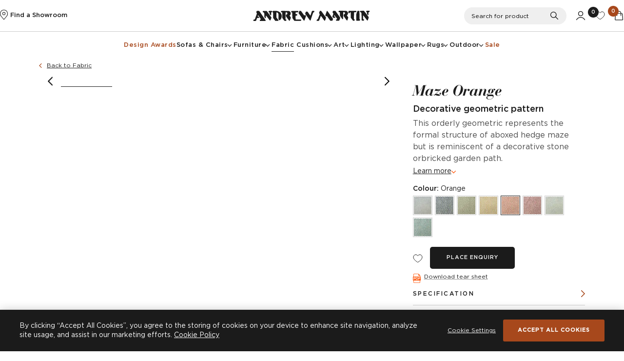

--- FILE ---
content_type: text/html; charset=utf-8
request_url: https://www.andrewmartin.co.uk/fabric/maze-orange
body_size: 13496
content:
<!DOCTYPE html>
<html lang="en" class="no-js">
<head prefix="og: http://ogp.me/ns#">
<title>Maze Orange Fabric - Andrew Martin</title>
<meta content="index,follow" name="robots">
<meta name="viewport" content="width=device-width, initial-scale=1" />
<meta content="#000000" name="theme-color">
<meta content="dgnUGq0mqJncLCeMRtBYoM9QkMQWqXCmPsfbmuopgkg" name="google-site-verification">
<meta http-equiv="Content-Type" content="text/html; charset=utf-8">
<meta content="Andrew Martin" property="og:site_name">
<meta content="Maze Orange Fabric - Andrew Martin" property="og:title">
<meta content="https://www.andrewmartin.co.uk/fabric/maze-orange" property="og:url">
<meta content="website" property="og:type">
<meta content="" property="og:description">
<link href="/images/favicon.ico" rel="shortcut icon">
<link href="/images/favicon.gif" rel="icon" type="image/gif">
<link href="/fabric/maze-orange" rel="canonical">

<link href="https://assets.andrewmartin.co.uk/static/css/aos.24013.css" media="all" rel="stylesheet">
<link href="https://assets.andrewmartin.co.uk/static/css/style.61130.css" media="all" rel="stylesheet">
<link href="https://assets.andrewmartin.co.uk/static/css/print.eff32.css" media="print" rel="stylesheet">
<link href="https://assets.andrewmartin.co.uk/static/css/photoswipe/photoswipe.56e95.css" media="print" onload="this.media='all'" rel="stylesheet">
<link href="https://assets.andrewmartin.co.uk/static/css/pdp-v2.2806d.css" media="all" rel="stylesheet">
<link href="https://assets.andrewmartin.co.uk/static/d3r/overlay/css/overlay.418ca.css" media="print" onload="this.media='screen'" rel="stylesheet">
<!--====================+
 Designed & Built by D3R
 Tel: 0333 800 2288
 Email: info@d3r.com
 Web: https://d3r.com
+=====================-->



<script src="https://assets.andrewmartin.co.uk/static/core/javascript/json-cookie.8c25a.js"></script>
<script>

document.documentElement.className = document.documentElement.className.replace('no-js','js');

</script>
<script>
window.dataLayer = window.dataLayer || [];
function gtag(){dataLayer.push(arguments);}
gtag('consent', 'default', {
    security_storage: 'granted',
    analytics_storage: 'granted',
    ad_storage: 'granted',
    ad_personalization: 'granted',
    ad_user_data: 'granted',
    functionality_storage: 'granted',
    personalization_storage: 'granted',
    wait_for_update: 500
});
</script>
<script>(function(d,s){
var f=d.getElementsByTagName(s)[0],j=d.createElement(s);
j.async=true;j.defer=/OptanonAlertBoxClosed=2/.test(document.cookie);
j.src='https://cookie-cdn.cookiepro.com/scripttemplates/otSDKStub.js';
j.dataset.domainScript='121698fb-0f10-4dd1-b39a-a8b2da5b92a9';
f.parentNode.insertBefore(j,f);
})(document,'script');</script>
<script>function OptanonWrapper(){}</script>
<script src="https://js.sentry-cdn.com/63f7ba39635a4f4fb4d02b829940f0c5.min.js" crossorigin="anonymous"></script>
<script>
if (window.Sentry) {
  Sentry.onLoad(function() {
    Sentry.init({
      release: "2a46ce0e7",
    environment: "production",
    allowUrls: [
      /https?:\/\/www\.andrewmartin\.co\.uk/,
      /https\:\/\/assets\.andrewmartin\.co\.uk\//
    ],
    ignoreErrors: ['Event `ErrorEvent` captured as exception with message `Script error.`'],
    });
  });
}
</script>
<script>
if (typeof dataLayer == "undefined") {
    dataLayer = [];
}
dataLayer.push({
    "site": "retail",
    "experimentId": "pdp-version",
    "experimentVariation": 1,
    "gaExp": "pdp-version.1"
});
dataLayer.push({
    "event": "gtm.js",
    "gtm.start": new Date().getTime(),
});
dataLayer.push({
    "event": "experiment_impression",
    "experiment_id": "pdp-version",
    "experiment_variant": "1"
});
</script>
<!-- Start GAEnhanced -->
<script>
if (typeof dataLayer == "undefined") {
    dataLayer = [];
}
dataLayer.push({
    "event": "productImpression",
    "ecommerce": {
        "impressions": [
            {
                "key": "GPMACLST",
                "name": "Maze",
                "long_title": "Maze Cloud, Cig Only, Fabric - Andrew Martin",
                "id": "GPMACLST",
                "groupId": "GPMACLST",
                "price": 84,
                "brand": "Andrew Martin",
                "categories_ids": [
                    "15"
                ],
                "categories_path": "Fabric",
                "category_level_1": "Fabric",
                "category_level_2": null,
                "category_level_3": null,
                "category": "Fabric",
                "category_id": "15",
                "regular_price": 84,
                "discount": 0,
                "sale_percentage": 0,
                "url": "https:\/\/www.andrewmartin.co.uk\/fabric\/maze-cloud",
                "image_url": "https:\/\/assets.andrewmartin.co.uk\/cdn-cgi\/image\/fit=crop%2cformat=auto%2cquality=75%2cwidth=600%2cheight=600\/images\/original\/45058-maze-cloud.jpg",
                "variant": "Cloud",
                "in_stock": true,
                "sample": false,
                "list": "Colourways",
                "position": 1
            },
            {
                "key": "GPMADELI",
                "name": "Maze",
                "long_title": "Maze Denim, Cig Only, Fabric - Andrew Martin",
                "id": "GPMADELI",
                "groupId": "GPMADELI",
                "price": 84,
                "brand": "Andrew Martin",
                "categories_ids": [
                    "15"
                ],
                "categories_path": "Fabric",
                "category_level_1": "Fabric",
                "category_level_2": null,
                "category_level_3": null,
                "category": "Fabric",
                "category_id": "15",
                "regular_price": 84,
                "discount": 0,
                "sale_percentage": 0,
                "url": "https:\/\/www.andrewmartin.co.uk\/fabric\/maze-denim",
                "image_url": "https:\/\/assets.andrewmartin.co.uk\/cdn-cgi\/image\/fit=crop%2cformat=auto%2cquality=75%2cwidth=600%2cheight=600\/images\/original\/44658-maze-denim.jpg",
                "variant": "Denim",
                "in_stock": true,
                "sample": false,
                "list": "Colourways",
                "position": 2
            },
            {
                "key": "GPMAFEPI",
                "name": "Maze",
                "long_title": "Maze Fennel, Cig Only, Fabric - Andrew Martin",
                "id": "GPMAFEPI",
                "groupId": "GPMAFEPI",
                "price": 84,
                "brand": "Andrew Martin",
                "categories_ids": [
                    "15"
                ],
                "categories_path": "Fabric",
                "category_level_1": "Fabric",
                "category_level_2": null,
                "category_level_3": null,
                "category": "Fabric",
                "category_id": "15",
                "regular_price": 84,
                "discount": 0,
                "sale_percentage": 0,
                "url": "https:\/\/www.andrewmartin.co.uk\/fabric\/maze-fennel",
                "image_url": "https:\/\/assets.andrewmartin.co.uk\/cdn-cgi\/image\/fit=crop%2cformat=auto%2cquality=75%2cwidth=600%2cheight=600\/images\/original\/45053-maze-fennel.jpg",
                "variant": "Fennel",
                "in_stock": false,
                "sample": false,
                "list": "Colourways",
                "position": 3
            },
            {
                "key": "GPMAHOTU",
                "name": "Maze",
                "long_title": "Maze Honey, Cig Only, Fabric - Andrew Martin",
                "id": "GPMAHOTU",
                "groupId": "GPMAHOTU",
                "price": 84,
                "brand": "Andrew Martin",
                "categories_ids": [
                    "15"
                ],
                "categories_path": "Fabric",
                "category_level_1": "Fabric",
                "category_level_2": null,
                "category_level_3": null,
                "category": "Fabric",
                "category_id": "15",
                "regular_price": 84,
                "discount": 0,
                "sale_percentage": 0,
                "url": "https:\/\/www.andrewmartin.co.uk\/fabric\/maze-honey",
                "image_url": "https:\/\/assets.andrewmartin.co.uk\/cdn-cgi\/image\/fit=crop%2cformat=auto%2cquality=75%2cwidth=600%2cheight=600\/images\/original\/44662-maze-honey.jpg",
                "variant": "Honey",
                "in_stock": true,
                "sample": false,
                "list": "Colourways",
                "position": 4
            },
            {
                "key": "GPMAORPI",
                "name": "Maze",
                "long_title": "Maze Orange, Cig Only, Fabric - Andrew Martin",
                "id": "GPMAORPI",
                "groupId": "GPMAORPI",
                "price": 84,
                "brand": "Andrew Martin",
                "categories_ids": [
                    "15"
                ],
                "categories_path": "Fabric",
                "category_level_1": "Fabric",
                "category_level_2": null,
                "category_level_3": null,
                "category": "Fabric",
                "category_id": "15",
                "regular_price": 84,
                "discount": 0,
                "sale_percentage": 0,
                "url": "https:\/\/www.andrewmartin.co.uk\/fabric\/maze-orange",
                "image_url": "https:\/\/assets.andrewmartin.co.uk\/cdn-cgi\/image\/fit=crop%2cformat=auto%2cquality=75%2cwidth=600%2cheight=600\/images\/original\/135467-45065-maze-orange.jpg",
                "variant": "Orange",
                "in_stock": true,
                "sample": false,
                "list": "Colourways",
                "position": 5
            },
            {
                "key": "GPMAPIOR",
                "name": "Maze",
                "long_title": "Maze Pink, Cig Only, Fabric - Andrew Martin",
                "id": "GPMAPIOR",
                "groupId": "GPMAPIOR",
                "price": 84,
                "brand": "Andrew Martin",
                "categories_ids": [
                    "15"
                ],
                "categories_path": "Fabric",
                "category_level_1": "Fabric",
                "category_level_2": null,
                "category_level_3": null,
                "category": "Fabric",
                "category_id": "15",
                "regular_price": 84,
                "discount": 0,
                "sale_percentage": 0,
                "url": "https:\/\/www.andrewmartin.co.uk\/fabric\/maze-pink",
                "image_url": "https:\/\/assets.andrewmartin.co.uk\/cdn-cgi\/image\/fit=crop%2cformat=auto%2cquality=75%2cwidth=600%2cheight=600\/images\/original\/44670-maze-pink.jpg",
                "variant": "Pink",
                "in_stock": false,
                "sample": false,
                "list": "Colourways",
                "position": 6
            },
            {
                "key": "GPMASKST",
                "name": "Maze",
                "long_title": "Maze Sky, Cig Only, Fabric - Andrew Martin",
                "id": "GPMASKST",
                "groupId": "GPMASKST",
                "price": 84,
                "brand": "Andrew Martin",
                "categories_ids": [
                    "15"
                ],
                "categories_path": "Fabric",
                "category_level_1": "Fabric",
                "category_level_2": null,
                "category_level_3": null,
                "category": "Fabric",
                "category_id": "15",
                "regular_price": 84,
                "discount": 0,
                "sale_percentage": 0,
                "url": "https:\/\/www.andrewmartin.co.uk\/fabric\/maze-sky",
                "image_url": "https:\/\/assets.andrewmartin.co.uk\/cdn-cgi\/image\/fit=crop%2cformat=auto%2cquality=75%2cwidth=600%2cheight=600%2ctrim=0%3b1%3b0%3b0\/images\/original\/44674-maze-sky.jpg",
                "variant": "Sky",
                "in_stock": true,
                "sample": false,
                "list": "Colourways",
                "position": 7
            },
            {
                "key": "GPMATUHO",
                "name": "Maze",
                "long_title": "Maze Turquoise, Cig Only, Fabric - Andrew Martin",
                "id": "GPMATUHO",
                "groupId": "GPMATUHO",
                "price": 84,
                "brand": "Andrew Martin",
                "categories_ids": [
                    "15"
                ],
                "categories_path": "Fabric",
                "category_level_1": "Fabric",
                "category_level_2": null,
                "category_level_3": null,
                "category": "Fabric",
                "category_id": "15",
                "regular_price": 84,
                "discount": 0,
                "sale_percentage": 0,
                "url": "https:\/\/www.andrewmartin.co.uk\/fabric\/maze-turquoise",
                "image_url": "https:\/\/assets.andrewmartin.co.uk\/cdn-cgi\/image\/fit=crop%2cformat=auto%2cquality=75%2cwidth=600%2cheight=600\/images\/original\/44678-maze-turquoise.jpg",
                "variant": "Turquoise",
                "in_stock": true,
                "sample": false,
                "list": "Colourways",
                "position": 8
            }
        ],
        "currencyCode": "GBP"
    }
});
dataLayer.push({
    "event": "productDetail",
    "eventId": "product-detail.696e62b2978cb",
    "ecommerce": {
        "detail": {
            "products": [
                {
                    "key": "GPMAORPI",
                    "name": "Maze",
                    "long_title": "Maze Orange, Cig Only, Fabric - Andrew Martin",
                    "id": "GPMAORPI",
                    "groupId": "GPMAORPI",
                    "price": 84,
                    "brand": "Andrew Martin",
                    "categories_ids": [
                        "15"
                    ],
                    "categories_path": "Fabric",
                    "category_level_1": "Fabric",
                    "category_level_2": null,
                    "category_level_3": null,
                    "category": "Fabric",
                    "category_id": "15",
                    "regular_price": 84,
                    "discount": 0,
                    "sale_percentage": 0,
                    "url": "https:\/\/www.andrewmartin.co.uk\/fabric\/maze-orange",
                    "image_url": "https:\/\/assets.andrewmartin.co.uk\/cdn-cgi\/image\/fit=crop%2cformat=auto%2cquality=75%2cwidth=600%2cheight=600\/images\/original\/135467-45065-maze-orange.jpg",
                    "variant": "Orange",
                    "in_stock": true,
                    "sample": false
                }
            ]
        },
        "currencyCode": "GBP"
    }
});
</script>
<!-- End GAEnhanced -->

<!-- Google Tag Manager -->
<script>(function(w,d,s,l,i){var f=d.getElementsByTagName(s)[0],
j=d.createElement(s),dl=l!='dataLayer'?'&l='+l:'';j.async=true;j.src=
'https://www.googletagmanager.com/gtm.js?id='+i+dl+'';f.parentNode.insertBefore(j,f);
})(window,document,'script','dataLayer','GTM-TPSFB7L');</script>
<!-- End Google Tag Manager --></head>

<body data-request-id="2f52fe1ab32bd06c" class=" ">
<div id="outer-wrapper" class="outer-wrapper">




<div class="header-marker">
    <div class="header-marker__height js-header-marker"></div>
</div>
<header class="header header--plain js-header">
    <div class="header__top js-header__top">
        <div class="header__left">
            
<section class="discover">
    <a href="/showrooms" class="discover__link">
        <svg class="icon am-pin" role="img"><use xlink:href="/static/images/svg-symbols.28cfc.svg#am-pin"></use></svg>
        <p class="discover__text ">
            Find a Showroom
        </p>
    </a>
</section>

            <a href="/account" class="header__left-link">
                <svg class="icon icon-account" role="img"><use xlink:href="/static/images/svg-symbols.28cfc.svg#icon-account"></use></svg>
            </a>
        </div>
        <a href="/" class="header__logo">
            <svg class="icon am-logo" role="img"><use xlink:href="/static/images/svg-symbols.28cfc.svg#am-logo"></use></svg>
        </a>
        <div class="header__right">
            <div class="header-actions">
    <!-- Search -->
    <div class="header-search">
         <form action="/search" class="search__form">
    <div class="search__fieldset">
        <label for="search-term" class="search__label">Search for product</label>
        <input type="text" id="search-term" name="query" class="search__input input" placeholder="Search for product" required />
        <button type="submit" class="search__submit">
            <span>Search</span>
            <svg class="icon icon-search" role="img"><use xlink:href="/static/images/svg-symbols.28cfc.svg#icon-search"></use></svg>
        </button>
    </div>
</form>

    </div>
    <a  class="header-actions__item header-actions__item--search js-search--toggle">
        <!-- Search text desktop only -->
        <p>Search</p>
        <svg class="icon icon-search" role="img"><use xlink:href="/static/images/svg-symbols.28cfc.svg#icon-search"></use></svg>
        <svg class="icon icon-close" role="img"><use xlink:href="/static/images/svg-symbols.28cfc.svg#icon-close"></use></svg>
    </a>
    <!-- Account (desktop only) -->
    <a href="/account" class="header-actions__item header-actions__item--account n-false">
        <svg class="icon icon-account" role="img"><use xlink:href="/static/images/svg-symbols.28cfc.svg#icon-account"></use></svg>
    </a>
    <!-- Wishlist -->
    <a href="/wishlist" class="header-actions__item header-actions__item--wishlist wishlist-count n-false">
        <svg class="icon icon-wishlist" role="img"><use xlink:href="/static/images/svg-symbols.28cfc.svg#icon-wishlist"></use></svg>
        <p class="wishlist-count__value js-wishlist-count">0</p>
    </a>
    <!-- Basket -->
    <a href="/basket" class="header-actions__item header-actions__item--basket basket-count js-open-basket">
        <svg class="icon icon-basket" role="img"><use xlink:href="/static/images/svg-symbols.28cfc.svg#icon-basket"></use></svg>
        <p class="quick-links__notification__value basket-count__value js-basket-count">0</p>
        <span class="quick-links__update"></span>
    </a>
</div>

        </div>
    </div>
    <div class="header__nav js-header__nav">
        <a href="/" class="header__logo header__logo--fixed">
            <svg class="icon icon-andrew-martin-short" role="img"><use xlink:href="/static/images/svg-symbols.28cfc.svg#icon-andrew-martin-short"></use></svg>
        </a>
        
<nav class="header-nav js-header-nav">

    <button class="header-nav__toggle js-header-nav__toggle" aria-haspopup="true" aria-expanded="false" aria-label="Toggle Nav">
        <svg class="icon icon-hamburger" role="img"><use xlink:href="/static/images/svg-symbols.28cfc.svg#icon-hamburger"></use></svg>
        <svg class="icon icon-close" role="img"><use xlink:href="/static/images/svg-symbols.28cfc.svg#icon-close"></use></svg>
    </button>
    <div class="header-nav__items js-header-nav__items">
        <div class="header-nav__top-bar">
            <svg class="icon am-logo" role="img"><use xlink:href="/static/images/svg-symbols.28cfc.svg#am-logo"></use></svg>
        </div>

        <div class="header-nav__list-wrapper">
            <ul class="header-nav__list js-nav-list">
                <li class="header-nav__item header-nav__item--awards  js-header-nav__item" data-nav-item="0">
                    <a href="/design-awards" class="header-nav__link">
                        <span class="header-nav__link-content">
                            Design Awards
                            <figure class="header-nav__icon">
                                <svg class="icon arrow-small-right" role="img"><use xlink:href="/static/images/svg-symbols.28cfc.svg#arrow-small-right"></use></svg>
                            </figure>
                        </span>
                    </a>
                </li>
                                                            <li class="header-nav__item  js-header-nav__item" data-nav-item="1">
                                                                                    
                                                                                                                                                                                                                                                                                                                                                                                                                                                                                                                
                            
                            <a
                                class="header-nav__link header-nav__link--is-menu js-header-nav__button"
                                href="#"
                                data-url=""
                            >
                                <span class="header-nav__link-content">
                                    Sofas &amp; Chairs
                                    <figure class="header-nav__icon">
                                        <svg class="icon arrow-small-right" role="img"><use xlink:href="/static/images/svg-symbols.28cfc.svg#arrow-small-right"></use></svg>
                                    </figure>
                                </span>
                            </a>

                            <div class="header-nav__content" show-content="1">
                                <a href="/sofas-and-chairs" class="header-nav__categories">
                                    <figure class="header-nav__img">
                                        <img class="" height="450" loading="lazy" sizes="calc((100vw - 160px) / 3)" src="https://assets.andrewmartin.co.uk/cdn-cgi/image/fit=crop%2cformat=auto%2cquality=75%2cwidth=600%2cheight=450%2ctrim=0%3b56%3b0%3b56/images/original/127581-sofa-new.jpg" srcset="https://assets.andrewmartin.co.uk/cdn-cgi/image/fit=crop%2cformat=auto%2cquality=75%2cwidth=400%2cheight=300%2ctrim=0%3b56%3b0%3b56/images/original/127581-sofa-new.jpg 400w, https://assets.andrewmartin.co.uk/cdn-cgi/image/fit=crop%2cformat=auto%2cquality=75%2cwidth=600%2cheight=450%2ctrim=0%3b56%3b0%3b56/images/original/127581-sofa-new.jpg 600w, https://assets.andrewmartin.co.uk/cdn-cgi/image/fit=crop%2cformat=auto%2cquality=75%2cwidth=1000%2cheight=750%2ctrim=0%3b56%3b0%3b56/images/original/127581-sofa-new.jpg 1000w" width="600">
                                    </figure>
                                    <div class="header-nav__img-button">
                                        View All Sofas &amp; Chairs
                                        <svg class="icon icon-arrow-large-right" role="img"><use xlink:href="/static/images/svg-symbols.28cfc.svg#icon-arrow-large-right"></use></svg>
                                    </div>
                                </a>
                                
                                
                                                                                                                                                                                            <div class="header-nav__sub-list-container">
                                        <h3 class="header-nav__subtitle">Sofas</h3>
                                            <ul class="header-nav__sub-list js-header-nav__sub-list">
                                                                                                                                                            <li class="header-nav__sub-item">
                                                            <a href="/sofas-and-chairs/sofas/corner-sofas">Corner Sofas</a>
                                                        </li>
                                                                                                                                                                                                                <li class="header-nav__sub-item">
                                                            <a href="/sofas-and-chairs/sofas/sectional-sofas">Sectional Sofas</a>
                                                        </li>
                                                                                                                                                                                                                <li class="header-nav__sub-item">
                                                            <a href="/sofas-and-chairs/sofas/sofa-beds">Sofa Beds</a>
                                                        </li>
                                                                                                                                                                                                                <li class="header-nav__sub-item">
                                                            <a href="/sofas-and-chairs/sofas/snuggler-sofas">Loveseat Sofas</a>
                                                        </li>
                                                                                                                                                                                                                <li class="header-nav__sub-item">
                                                            <a href="/sofas-and-chairs/sofas/2-seater-sofas">2 Seater Sofas</a>
                                                        </li>
                                                                                                                                                                                                                <li class="header-nav__sub-item">
                                                            <a href="/sofas-and-chairs/sofas/3-4-seater-sofas">3 Seater Sofas</a>
                                                        </li>
                                                                                                                                                                                                                <li class="header-nav__sub-item">
                                                            <a href="/sofas-and-chairs/sofas/4-plus-seater-sofas">4+ Seater Sofas</a>
                                                        </li>
                                                                                                                                                                                                                <li class="header-nav__sub-item">
                                                            <a href="/sofas-and-chairs/sofas/custom-made-sofas">Custom Made Sofas</a>
                                                        </li>
                                                                                                                                                    <li class="header-nav__sub-item header-nav__sub-item__view-all">
                                                    <a href="/sofas-and-chairs/sofas">View all Sofas</a>
                                                </li>
                                            </ul>
                                        </div>
                                                                                                                                                                                                                                <div class="header-nav__sub-list-container">
                                        <h3 class="header-nav__subtitle">Chairs</h3>
                                            <ul class="header-nav__sub-list js-header-nav__sub-list">
                                                                                                                                                            <li class="header-nav__sub-item">
                                                            <a href="/sofas-and-chairs/chairs/arm-chairs">Armchairs</a>
                                                        </li>
                                                                                                                                                                                                                <li class="header-nav__sub-item">
                                                            <a href="/sofas-and-chairs/chairs/dining-chairs">Dining Chairs</a>
                                                        </li>
                                                                                                                                                                                                                <li class="header-nav__sub-item">
                                                            <a href="/sofas-and-chairs/chairs/swivel-chairs">Swivel Chairs</a>
                                                        </li>
                                                                                                                                                                                                                <li class="header-nav__sub-item">
                                                            <a href="/sofas-and-chairs/chairs/stools">Stools &amp; Ottomans</a>
                                                        </li>
                                                                                                                                                                                                                <li class="header-nav__sub-item">
                                                            <a href="/sofas-and-chairs/chairs/bar-stools">Bar Stools</a>
                                                        </li>
                                                                                                                                                                                                                <li class="header-nav__sub-item">
                                                            <a href="/sofas-and-chairs/chairs/desk-chairs">Office &amp; Desk Chairs</a>
                                                        </li>
                                                                                                                                                                                                                <li class="header-nav__sub-item">
                                                            <a href="/sofas-and-chairs/chairs/custom-made-chairs">Custom Made Chairs</a>
                                                        </li>
                                                                                                                                                                                                                                                        <li class="header-nav__sub-item header-nav__sub-item__view-all">
                                                    <a href="/sofas-and-chairs/chairs">View all Chairs</a>
                                                </li>
                                            </ul>
                                        </div>
                                                                                                    <a href="/sofas-and-chairs" class="button button--has-icon button--border l-false n-true">
                                    <span>
                                        View all
                                        Sofas &amp; Chairs
                                        <svg class="icon arrow-small-right" role="img"><use xlink:href="/static/images/svg-symbols.28cfc.svg#arrow-small-right"></use></svg>
                                    </span>
                                </a>
                            </div>
                        </li>
                                                                                <li class="header-nav__item  js-header-nav__item" data-nav-item="2">
                                                                                    
                                                                                                                                                                                                                                                                                                                                                                                                                                                                                                                                                                                                                                                                                                                                                                                                                                                                                                                                                                                                                                                                                                                                                                                                                                                                                                                                                                                                                                                
                            
                            <a
                                class="header-nav__link header-nav__link--is-menu js-header-nav__button"
                                href="#"
                                data-url=""
                            >
                                <span class="header-nav__link-content">
                                    Furniture
                                    <figure class="header-nav__icon">
                                        <svg class="icon arrow-small-right" role="img"><use xlink:href="/static/images/svg-symbols.28cfc.svg#arrow-small-right"></use></svg>
                                    </figure>
                                </span>
                            </a>

                            <div class="header-nav__content" show-content="2">
                                <a href="/furniture" class="header-nav__categories">
                                    <figure class="header-nav__img">
                                        <img class="" height="450" loading="lazy" sizes="calc((100vw - 160px) / 3)" src="https://assets.andrewmartin.co.uk/cdn-cgi/image/fit=crop%2cformat=auto%2cquality=75%2cwidth=600%2cheight=450%2ctrim=0%3b113%3b0%3b112/images/original/40520-amanda-chest-of-drawers.jpg" srcset="https://assets.andrewmartin.co.uk/cdn-cgi/image/fit=crop%2cformat=auto%2cquality=75%2cwidth=400%2cheight=300%2ctrim=0%3b113%3b0%3b112/images/original/40520-amanda-chest-of-drawers.jpg 400w, https://assets.andrewmartin.co.uk/cdn-cgi/image/fit=crop%2cformat=auto%2cquality=75%2cwidth=600%2cheight=450%2ctrim=0%3b113%3b0%3b112/images/original/40520-amanda-chest-of-drawers.jpg 600w, https://assets.andrewmartin.co.uk/cdn-cgi/image/fit=crop%2cformat=auto%2cquality=75%2cwidth=1000%2cheight=750%2ctrim=0%3b113%3b0%3b112/images/original/40520-amanda-chest-of-drawers.jpg 1000w" width="600">
                                    </figure>
                                    <div class="header-nav__img-button">
                                        View All Furniture
                                        <svg class="icon icon-arrow-large-right" role="img"><use xlink:href="/static/images/svg-symbols.28cfc.svg#icon-arrow-large-right"></use></svg>
                                    </div>
                                </a>
                                
                                
                                                                                                                                                                                                                                                                                                                                                                                                                                                                                            <div class="header-nav__sub-list-container header-nav__sub-list-container--compact">
                                        <h3 class="header-nav__subtitle">Tables</h3>
                                            <ul class="header-nav__sub-list js-header-nav__sub-list">
                                                                                                                                                            <li class="header-nav__sub-item">
                                                            <a href="/furniture/tables/console-tables">Console Tables</a>
                                                        </li>
                                                                                                                                                                                                                <li class="header-nav__sub-item">
                                                            <a href="/furniture/tables/side-tables">Side Tables</a>
                                                        </li>
                                                                                                                                                                                                                <li class="header-nav__sub-item">
                                                            <a href="/furniture/tables/coffee-tables">Coffee Tables</a>
                                                        </li>
                                                                                                                                                                                                                <li class="header-nav__sub-item">
                                                            <a href="/furniture/tables/dining-tables">Dining Tables</a>
                                                        </li>
                                                                                                                                                                                                                <li class="header-nav__sub-item">
                                                            <a href="/furniture/tables/desks">Desks</a>
                                                        </li>
                                                                                                                                                                                                                <li class="header-nav__sub-item">
                                                            <a href="/furniture/tables/bedside-tables">Bedside Tables</a>
                                                        </li>
                                                                                                                                                    <li class="header-nav__sub-item header-nav__sub-item__view-all">
                                                    <a href="/furniture/tables">View all Tables</a>
                                                </li>
                                            </ul>
                                        </div>
                                                                                                                                                                                                                                                                                                                    <div class="header-nav__sub-list-container header-nav__sub-list-container--compact">
                                        <h3 class="header-nav__subtitle">Sideboards &amp; Storage</h3>
                                            <ul class="header-nav__sub-list js-header-nav__sub-list">
                                                                                                                                                            <li class="header-nav__sub-item">
                                                            <a href="/furniture/sideboards-and-storage/cabinets-and-sideboards">Cabinets &amp; Sideboards</a>
                                                        </li>
                                                                                                                                                                                                                <li class="header-nav__sub-item">
                                                            <a href="/furniture/sideboards-and-storage/chest-of-drawers">Chest Of Drawers</a>
                                                        </li>
                                                                                                                                                                                                                                                        <li class="header-nav__sub-item header-nav__sub-item__view-all">
                                                    <a href="/furniture/sideboards-and-storage">View all Sideboards &amp; Storage</a>
                                                </li>
                                            </ul>
                                        </div>
                                                                                                                                                                                                                                                                                                                    <div class="header-nav__sub-list-container header-nav__sub-list-container--compact">
                                        <h3 class="header-nav__subtitle">Bedroom Furniture</h3>
                                            <ul class="header-nav__sub-list js-header-nav__sub-list">
                                                                                                                                                            <li class="header-nav__sub-item">
                                                            <a href="/furniture/bedroom/headboards">Custom Headboards</a>
                                                        </li>
                                                                                                                                                                                                                <li class="header-nav__sub-item">
                                                            <a href="/furniture/bedroom/beds">Beds</a>
                                                        </li>
                                                                                                                                                                                                                <li class="header-nav__sub-item">
                                                            <a href="/furniture/bedroom/bedside-tables-bedroom">Bedside Tables </a>
                                                        </li>
                                                                                                                                                    <li class="header-nav__sub-item header-nav__sub-item__view-all">
                                                    <a href="/furniture/bedroom">View all Bedroom Furniture</a>
                                                </li>
                                            </ul>
                                        </div>
                                                                                                                                                                                                                                                                                                                    <div class="header-nav__sub-list-container header-nav__sub-list-container--compact">
                                        <h3 class="header-nav__subtitle">Accessories</h3>
                                            <ul class="header-nav__sub-list js-header-nav__sub-list">
                                                                                                                                                            <li class="header-nav__sub-item">
                                                            <a href="/furniture/accessories/mirrors">Mirrors</a>
                                                        </li>
                                                                                                                                                                                                                <li class="header-nav__sub-item">
                                                            <a href="/furniture/accessories/throws">Throws</a>
                                                        </li>
                                                                                                                                                                                                                <li class="header-nav__sub-item">
                                                            <a href="/furniture/accessories/books">Books</a>
                                                        </li>
                                                                                                                                                                                                                <li class="header-nav__sub-item">
                                                            <a href="/furniture/accessories/decorative-accessories">Decorative Accessories</a>
                                                        </li>
                                                                                                                                                                                                                                                        <li class="header-nav__sub-item header-nav__sub-item__view-all">
                                                    <a href="/furniture/accessories">View all Accessories</a>
                                                </li>
                                            </ul>
                                        </div>
                                                                                                    <a href="/furniture" class="button button--has-icon button--border l-false n-true">
                                    <span>
                                        View all
                                        Furniture
                                        <svg class="icon arrow-small-right" role="img"><use xlink:href="/static/images/svg-symbols.28cfc.svg#arrow-small-right"></use></svg>
                                    </span>
                                </a>
                            </div>
                        </li>
                                                                                <li class="header-nav__item header-nav__item--current js-header-nav__item" data-nav-item="3">
                                                                                    
                                                                                                                                                                                                                
                            
                            <a
                                class="header-nav__link  js-header-nav__button"
                                href="/fabric"
                                data-url="/fabric"
                            >
                                <span class="header-nav__link-content">
                                    Fabric
                                    <figure class="header-nav__icon">
                                        <svg class="icon arrow-small-right" role="img"><use xlink:href="/static/images/svg-symbols.28cfc.svg#arrow-small-right"></use></svg>
                                    </figure>
                                </span>
                            </a>

                            <div class="header-nav__content" show-content="3">
                                <a href="/fabric" class="header-nav__categories">
                                    <figure class="header-nav__img">
                                        
                                    </figure>
                                    <div class="header-nav__img-button">
                                        View All Fabric
                                        <svg class="icon icon-arrow-large-right" role="img"><use xlink:href="/static/images/svg-symbols.28cfc.svg#icon-arrow-large-right"></use></svg>
                                    </div>
                                </a>
                                
                                
                                                                                                                                    <a href="/fabric" class="button button--has-icon button--border l-false n-true">
                                    <span>
                                        View all
                                        Fabric
                                        <svg class="icon arrow-small-right" role="img"><use xlink:href="/static/images/svg-symbols.28cfc.svg#arrow-small-right"></use></svg>
                                    </span>
                                </a>
                            </div>
                        </li>
                                                                                <li class="header-nav__item  js-header-nav__item" data-nav-item="4">
                                                                                    
                                                                                                                                                                                                                                                                                                                                                                                                                                                                                                                                                                                                                                                                                                                                                                                                                                                                                                    
                            
                            <a
                                class="header-nav__link header-nav__link--is-menu js-header-nav__button"
                                href="#"
                                data-url=""
                            >
                                <span class="header-nav__link-content">
                                    Cushions
                                    <figure class="header-nav__icon">
                                        <svg class="icon arrow-small-right" role="img"><use xlink:href="/static/images/svg-symbols.28cfc.svg#arrow-small-right"></use></svg>
                                    </figure>
                                </span>
                            </a>

                            <div class="header-nav__content" show-content="4">
                                <a href="/cushions" class="header-nav__categories">
                                    <figure class="header-nav__img">
                                        <img class="" height="450" loading="lazy" sizes="calc((100vw - 160px) / 3)" src="https://assets.andrewmartin.co.uk/cdn-cgi/image/fit=crop%2cformat=auto%2cquality=75%2cwidth=600%2cheight=450%2ctrim=0%3b0%3b500%3b0/images/original/147148-sanremo-canalasso-denim-cushion-detail-sml.jpg" srcset="https://assets.andrewmartin.co.uk/cdn-cgi/image/fit=crop%2cformat=auto%2cquality=75%2cwidth=400%2cheight=300%2ctrim=0%3b0%3b500%3b0/images/original/147148-sanremo-canalasso-denim-cushion-detail-sml.jpg 400w, https://assets.andrewmartin.co.uk/cdn-cgi/image/fit=crop%2cformat=auto%2cquality=75%2cwidth=600%2cheight=450%2ctrim=0%3b0%3b500%3b0/images/original/147148-sanremo-canalasso-denim-cushion-detail-sml.jpg 600w, https://assets.andrewmartin.co.uk/cdn-cgi/image/fit=crop%2cformat=auto%2cquality=75%2cwidth=1000%2cheight=750%2ctrim=0%3b0%3b500%3b0/images/original/147148-sanremo-canalasso-denim-cushion-detail-sml.jpg 1000w" width="600">
                                    </figure>
                                    <div class="header-nav__img-button">
                                        View All Cushions
                                        <svg class="icon icon-arrow-large-right" role="img"><use xlink:href="/static/images/svg-symbols.28cfc.svg#icon-arrow-large-right"></use></svg>
                                    </div>
                                </a>
                                
                                                                    <div class="header-nav__sub-list-container header-nav__sub-list-container--compact">
                                        <h3 class="header-nav__subtitle">Cushions</h3>
                                        <ul class="header-nav__sub-list js-header-nav__sub-list">
                                                                                                                                                <li class="header-nav__sub-item">
                                                        <a href="/cushions/indoor-cushions">Indoor Cushions</a>
                                                    </li>
                                                                                                                                                                                                <li class="header-nav__sub-item">
                                                        <a href="/cushions/outdoor-cushions">Outdoor Cushions</a>
                                                    </li>
                                                                                                                                                                                                                                                                                            <li class="header-nav__sub-item">
                                                        <a href="/cushions/throws-1">Throws</a>
                                                    </li>
                                                                                                                                        <li class="header-nav__sub-item header-nav__sub-item__view-all">
                                                <a href="/cushions">View all Cushions</a>
                                            </li>
                                        </ul>
                                    </div>
                                
                                                                                                                                                                                                                                                                                                                                                <a href="/cushions" class="button button--has-icon button--border l-false n-true">
                                    <span>
                                        View all
                                        Cushions
                                        <svg class="icon arrow-small-right" role="img"><use xlink:href="/static/images/svg-symbols.28cfc.svg#arrow-small-right"></use></svg>
                                    </span>
                                </a>
                            </div>
                        </li>
                                                                                <li class="header-nav__item  js-header-nav__item" data-nav-item="5">
                                                                                    
                                                                                                                                                                                                                                                                                                                                                                                                                                                                                                                                                                                                                                                                                                                                                                                                                                                                                                                                                                                                                                                                                                                                                                                                                                                                                                                                                                                                                                                                                                                                                                                                                                                                                                                                                                                                                                                                                                                                                                                                                                                                                                                                                                                                                                        
                            
                            <a
                                class="header-nav__link header-nav__link--is-menu js-header-nav__button"
                                href="#"
                                data-url=""
                            >
                                <span class="header-nav__link-content">
                                    Art
                                    <figure class="header-nav__icon">
                                        <svg class="icon arrow-small-right" role="img"><use xlink:href="/static/images/svg-symbols.28cfc.svg#arrow-small-right"></use></svg>
                                    </figure>
                                </span>
                            </a>

                            <div class="header-nav__content" show-content="5">
                                <a href="/artwork" class="header-nav__categories">
                                    <figure class="header-nav__img">
                                        <img alt="Wall Art" class="" height="450" loading="lazy" sizes="calc((100vw - 160px) / 3)" src="https://assets.andrewmartin.co.uk/cdn-cgi/image/fit=crop%2cformat=auto%2cquality=75%2cwidth=600%2cheight=450%2ctrim=0%3b165%3b0%3b165/images/original/40527-owen-sofa-marilyn-neon-lifestyle-sophie-coffee-table-parisa-rug.jpg" srcset="https://assets.andrewmartin.co.uk/cdn-cgi/image/fit=crop%2cformat=auto%2cquality=75%2cwidth=400%2cheight=300%2ctrim=0%3b165%3b0%3b165/images/original/40527-owen-sofa-marilyn-neon-lifestyle-sophie-coffee-table-parisa-rug.jpg 400w, https://assets.andrewmartin.co.uk/cdn-cgi/image/fit=crop%2cformat=auto%2cquality=75%2cwidth=600%2cheight=450%2ctrim=0%3b165%3b0%3b165/images/original/40527-owen-sofa-marilyn-neon-lifestyle-sophie-coffee-table-parisa-rug.jpg 600w, https://assets.andrewmartin.co.uk/cdn-cgi/image/fit=crop%2cformat=auto%2cquality=75%2cwidth=1000%2cheight=750%2ctrim=0%3b165%3b0%3b165/images/original/40527-owen-sofa-marilyn-neon-lifestyle-sophie-coffee-table-parisa-rug.jpg 1000w" width="600">
                                    </figure>
                                    <div class="header-nav__img-button">
                                        View All Art
                                        <svg class="icon icon-arrow-large-right" role="img"><use xlink:href="/static/images/svg-symbols.28cfc.svg#icon-arrow-large-right"></use></svg>
                                    </div>
                                </a>
                                
                                                                    <div class="header-nav__sub-list-container header-nav__sub-list-container--compact">
                                        <h3 class="header-nav__subtitle">Art</h3>
                                        <ul class="header-nav__sub-list js-header-nav__sub-list">
                                                                                                                                                                                                                                            <li class="header-nav__sub-item">
                                                        <a href="/artwork/neon-artwork">Neon Artwork</a>
                                                    </li>
                                                                                                                                                                                                <li class="header-nav__sub-item">
                                                        <a href="/artwork/art-on-plexiglass">Art On Plexiglass</a>
                                                    </li>
                                                                                                                                                                                                                                                                                                                                                                                                                                                                                                                                                                                <li class="header-nav__sub-item">
                                                        <a href="/artwork/wall-mirrors">Mirrors</a>
                                                    </li>
                                                                                                                                                                                                <li class="header-nav__sub-item">
                                                        <a href="/artwork/sculptures">Fruits &amp; Sculptures</a>
                                                    </li>
                                                                                                                                                                                                                                                                                                                                                                                                                            <li class="header-nav__sub-item header-nav__sub-item__view-all">
                                                <a href="/artwork">View all Art</a>
                                            </li>
                                        </ul>
                                    </div>
                                
                                                                                                                                                                                                                                                                                                                                                                                                                                                                                                                                                                                                                                                                                                                                                                                                                                                                                                                <a href="/artwork" class="button button--has-icon button--border l-false n-true">
                                    <span>
                                        View all
                                        Art
                                        <svg class="icon arrow-small-right" role="img"><use xlink:href="/static/images/svg-symbols.28cfc.svg#arrow-small-right"></use></svg>
                                    </span>
                                </a>
                            </div>
                        </li>
                                                                                <li class="header-nav__item  js-header-nav__item" data-nav-item="6">
                                                                                    
                                                                                                                                                                                                                                                                                                                                                                                                                                                                                                                                                                                                                                                                                                                                                                                                                                                                                                                                                                                                                                                                                                                                                                                                                                                                                                                                                                                                                                                
                            
                            <a
                                class="header-nav__link header-nav__link--is-menu js-header-nav__button"
                                href="#"
                                data-url=""
                            >
                                <span class="header-nav__link-content">
                                    Lighting
                                    <figure class="header-nav__icon">
                                        <svg class="icon arrow-small-right" role="img"><use xlink:href="/static/images/svg-symbols.28cfc.svg#arrow-small-right"></use></svg>
                                    </figure>
                                </span>
                            </a>

                            <div class="header-nav__content" show-content="6">
                                <a href="/lighting" class="header-nav__categories">
                                    <figure class="header-nav__img">
                                        <img alt="Designer lighting" class="" height="450" loading="lazy" sizes="calc((100vw - 160px) / 3)" src="https://assets.andrewmartin.co.uk/cdn-cgi/image/fit=crop%2cformat=auto%2cquality=75%2cwidth=600%2cheight=450%2ctrim=4%3b0%3b4%3b0/images/original/63279-50945-eldridge-pendant-lifestyle.jpg" srcset="https://assets.andrewmartin.co.uk/cdn-cgi/image/fit=crop%2cformat=auto%2cquality=75%2cwidth=400%2cheight=300%2ctrim=4%3b0%3b4%3b0/images/original/63279-50945-eldridge-pendant-lifestyle.jpg 400w, https://assets.andrewmartin.co.uk/cdn-cgi/image/fit=crop%2cformat=auto%2cquality=75%2cwidth=600%2cheight=450%2ctrim=4%3b0%3b4%3b0/images/original/63279-50945-eldridge-pendant-lifestyle.jpg 600w, https://assets.andrewmartin.co.uk/cdn-cgi/image/fit=crop%2cformat=auto%2cquality=75%2cwidth=1000%2cheight=750%2ctrim=4%3b0%3b4%3b0/images/original/63279-50945-eldridge-pendant-lifestyle.jpg 1000w" width="600">
                                    </figure>
                                    <div class="header-nav__img-button">
                                        View All Lighting
                                        <svg class="icon icon-arrow-large-right" role="img"><use xlink:href="/static/images/svg-symbols.28cfc.svg#icon-arrow-large-right"></use></svg>
                                    </div>
                                </a>
                                
                                                                    <div class="header-nav__sub-list-container header-nav__sub-list-container--compact">
                                        <h3 class="header-nav__subtitle">Lighting</h3>
                                        <ul class="header-nav__sub-list js-header-nav__sub-list">
                                                                                                                                                                                                                                            <li class="header-nav__sub-item">
                                                        <a href="/lighting/table-and-desk-lamps">Table &amp; Desk Lamps</a>
                                                    </li>
                                                                                                                                                                                                <li class="header-nav__sub-item">
                                                        <a href="/lighting/floor-lamps">Floor Lamps</a>
                                                    </li>
                                                                                                                                                                                                <li class="header-nav__sub-item">
                                                        <a href="/lighting/ceiling-lights">Ceiling Lights</a>
                                                    </li>
                                                                                                                                                                                                <li class="header-nav__sub-item">
                                                        <a href="/lighting/wall-lights">Wall Lights</a>
                                                    </li>
                                                                                                                                                                                                                                                                                                                                <li class="header-nav__sub-item header-nav__sub-item__view-all">
                                                <a href="/lighting">View all Lighting</a>
                                            </li>
                                        </ul>
                                    </div>
                                
                                                                                                                                                                                                                                                                                                                                                                                                                                                                                                                                                            <a href="/lighting" class="button button--has-icon button--border l-false n-true">
                                    <span>
                                        View all
                                        Lighting
                                        <svg class="icon arrow-small-right" role="img"><use xlink:href="/static/images/svg-symbols.28cfc.svg#arrow-small-right"></use></svg>
                                    </span>
                                </a>
                            </div>
                        </li>
                                                                                <li class="header-nav__item  js-header-nav__item" data-nav-item="7">
                                                                                    
                                                                                                                                                                                                                                                                                                                                                                                                                                                                                                                                                                                                                                                                                                                                                                                                                                                                                                                                                                                                                                                                                                                                                                                                                                                                                                                                                                                                                                
                            
                            <a
                                class="header-nav__link header-nav__link--is-menu js-header-nav__button"
                                href="#"
                                data-url=""
                            >
                                <span class="header-nav__link-content">
                                    Wallpaper
                                    <figure class="header-nav__icon">
                                        <svg class="icon arrow-small-right" role="img"><use xlink:href="/static/images/svg-symbols.28cfc.svg#arrow-small-right"></use></svg>
                                    </figure>
                                </span>
                            </a>

                            <div class="header-nav__content" show-content="7">
                                <a href="/wallpaper" class="header-nav__categories">
                                    <figure class="header-nav__img">
                                        <img class="" height="450" loading="lazy" sizes="calc((100vw - 160px) / 3)" src="https://assets.andrewmartin.co.uk/cdn-cgi/image/fit=crop%2cformat=auto%2cquality=75%2cwidth=600%2cheight=450%2ctrim=150%3b0%3b150%3b0/images/original/147053-noah-animalis.jpg" srcset="https://assets.andrewmartin.co.uk/cdn-cgi/image/fit=crop%2cformat=auto%2cquality=75%2cwidth=400%2cheight=300%2ctrim=150%3b0%3b150%3b0/images/original/147053-noah-animalis.jpg 400w, https://assets.andrewmartin.co.uk/cdn-cgi/image/fit=crop%2cformat=auto%2cquality=75%2cwidth=600%2cheight=450%2ctrim=150%3b0%3b150%3b0/images/original/147053-noah-animalis.jpg 600w, https://assets.andrewmartin.co.uk/cdn-cgi/image/fit=crop%2cformat=auto%2cquality=75%2cwidth=1000%2cheight=750%2ctrim=150%3b0%3b150%3b0/images/original/147053-noah-animalis.jpg 1000w" width="600">
                                    </figure>
                                    <div class="header-nav__img-button">
                                        View All Wallpaper
                                        <svg class="icon icon-arrow-large-right" role="img"><use xlink:href="/static/images/svg-symbols.28cfc.svg#icon-arrow-large-right"></use></svg>
                                    </div>
                                </a>
                                
                                                                    <div class="header-nav__sub-list-container header-nav__sub-list-container--compact">
                                        <h3 class="header-nav__subtitle">Wallpaper</h3>
                                        <ul class="header-nav__sub-list js-header-nav__sub-list">
                                                                                                                                                <li class="header-nav__sub-item">
                                                        <a href="/wallpaper/wallpaper_murals">Mural Wallpaper</a>
                                                    </li>
                                                                                                                                                                                                <li class="header-nav__sub-item">
                                                        <a href="/wallpaper/botanical-wallpaper">Botanical Wallpaper</a>
                                                    </li>
                                                                                                                                                                                                <li class="header-nav__sub-item">
                                                        <a href="/wallpaper/geometric-wallpaper">Geometric Wallpaper</a>
                                                    </li>
                                                                                                                                                                                                <li class="header-nav__sub-item">
                                                        <a href="/wallpaper/textured-wallpaper">Textured Wallpaper </a>
                                                    </li>
                                                                                                                                                                                                <li class="header-nav__sub-item">
                                                        <a href="/wallpaper/wallpaper-visualiser">Wallpaper Visualiser</a>
                                                    </li>
                                                                                                                                                                                                <li class="header-nav__sub-item">
                                                        <a href="/wallpaper/national-gallery-wallpaper">National Gallery Wallpaper </a>
                                                    </li>
                                                                                                                                        <li class="header-nav__sub-item header-nav__sub-item__view-all">
                                                <a href="/wallpaper">View all Wallpaper</a>
                                            </li>
                                        </ul>
                                    </div>
                                
                                                                                                                                                                                                                                                                                                                                                                                                                                                                                        <a href="/wallpaper" class="button button--has-icon button--border l-false n-true">
                                    <span>
                                        View all
                                        Wallpaper
                                        <svg class="icon arrow-small-right" role="img"><use xlink:href="/static/images/svg-symbols.28cfc.svg#arrow-small-right"></use></svg>
                                    </span>
                                </a>
                            </div>
                        </li>
                                                                                                                                                        <li class="header-nav__item  js-header-nav__item" data-nav-item="10">
                                                                                    
                                                                                                                                                                                                                                                                                                                                                                                                                                                                                                                                                                                                                                                                                                                                                                                                                                                                                                                                                                                                                                                            
                            
                            <a
                                class="header-nav__link header-nav__link--is-menu js-header-nav__button"
                                href="#"
                                data-url=""
                            >
                                <span class="header-nav__link-content">
                                    Rugs
                                    <figure class="header-nav__icon">
                                        <svg class="icon arrow-small-right" role="img"><use xlink:href="/static/images/svg-symbols.28cfc.svg#arrow-small-right"></use></svg>
                                    </figure>
                                </span>
                            </a>

                            <div class="header-nav__content" show-content="10">
                                <a href="/rugs" class="header-nav__categories">
                                    <figure class="header-nav__img">
                                        <img class="" height="450" loading="lazy" sizes="calc((100vw - 160px) / 3)" src="https://assets.andrewmartin.co.uk/cdn-cgi/image/fit=crop%2cformat=auto%2cquality=75%2cwidth=600%2cheight=450%2ctrim=643%3b960%3b245%3b558/images/original/144998-120151-peak-natural-rug-lifestyle-sml.jpg" srcset="https://assets.andrewmartin.co.uk/cdn-cgi/image/fit=crop%2cformat=auto%2cquality=75%2cwidth=400%2cheight=300%2ctrim=643%3b960%3b245%3b558/images/original/144998-120151-peak-natural-rug-lifestyle-sml.jpg 400w, https://assets.andrewmartin.co.uk/cdn-cgi/image/fit=crop%2cformat=auto%2cquality=75%2cwidth=600%2cheight=450%2ctrim=643%3b960%3b245%3b558/images/original/144998-120151-peak-natural-rug-lifestyle-sml.jpg 600w, https://assets.andrewmartin.co.uk/cdn-cgi/image/fit=crop%2cformat=auto%2cquality=75%2cwidth=1000%2cheight=750%2ctrim=643%3b960%3b245%3b558/images/original/144998-120151-peak-natural-rug-lifestyle-sml.jpg 1000w" width="600">
                                    </figure>
                                    <div class="header-nav__img-button">
                                        View All Rugs
                                        <svg class="icon icon-arrow-large-right" role="img"><use xlink:href="/static/images/svg-symbols.28cfc.svg#icon-arrow-large-right"></use></svg>
                                    </div>
                                </a>
                                
                                                                    <div class="header-nav__sub-list-container header-nav__sub-list-container--compact">
                                        <h3 class="header-nav__subtitle">Rugs</h3>
                                        <ul class="header-nav__sub-list js-header-nav__sub-list">
                                                                                                                                                                                                                                                                                                                                        <li class="header-nav__sub-item">
                                                        <a href="/rugs/persian-rugs">Persian Rugs</a>
                                                    </li>
                                                                                                                                                                                                <li class="header-nav__sub-item">
                                                        <a href="/rugs/contemporary-natural-rugs">Contemporary Natural Rugs</a>
                                                    </li>
                                                                                                                                                                                                <li class="header-nav__sub-item">
                                                        <a href="/rugs/one-off-turkish-rugs">One-Off Turkish Rugs</a>
                                                    </li>
                                                                                                                                        <li class="header-nav__sub-item header-nav__sub-item__view-all">
                                                <a href="/rugs">View all Rugs</a>
                                            </li>
                                        </ul>
                                    </div>
                                
                                                                                                                                                                                                                                                                                                                                                                                                                    <a href="/rugs" class="button button--has-icon button--border l-false n-true">
                                    <span>
                                        View all
                                        Rugs
                                        <svg class="icon arrow-small-right" role="img"><use xlink:href="/static/images/svg-symbols.28cfc.svg#arrow-small-right"></use></svg>
                                    </span>
                                </a>
                            </div>
                        </li>
                                                                                <li class="header-nav__item  js-header-nav__item" data-nav-item="11">
                                                                                    
                                                                                                                                                                                                                                                                                                                                                                                                                                                                                                                                                                                                                                                                                                                                                                                                                                                                                                                                                                                                                                                                                                                                                                                                                                                                                                                                                                                                                                                                                                                                                                                                                                                                                                                                                                                                                                                                                                                                                                                                                                                                                                                                                                                                        
                            
                            <a
                                class="header-nav__link header-nav__link--is-menu js-header-nav__button"
                                href="#"
                                data-url=""
                            >
                                <span class="header-nav__link-content">
                                    Outdoor
                                    <figure class="header-nav__icon">
                                        <svg class="icon arrow-small-right" role="img"><use xlink:href="/static/images/svg-symbols.28cfc.svg#arrow-small-right"></use></svg>
                                    </figure>
                                </span>
                            </a>

                            <div class="header-nav__content" show-content="11">
                                <a href="/outdoor" class="header-nav__categories">
                                    <figure class="header-nav__img">
                                        <img class="" height="450" loading="lazy" sizes="calc((100vw - 160px) / 3)" src="https://assets.andrewmartin.co.uk/cdn-cgi/image/fit=crop%2cformat=auto%2cquality=75%2cwidth=600%2cheight=450%2ctrim=0%3b350%3b0%3b349/images/original/1092395-144666-pdp-9-16-harbour-hayman-teak-sofa-1.jpg" srcset="https://assets.andrewmartin.co.uk/cdn-cgi/image/fit=crop%2cformat=auto%2cquality=75%2cwidth=400%2cheight=300%2ctrim=0%3b350%3b0%3b349/images/original/1092395-144666-pdp-9-16-harbour-hayman-teak-sofa-1.jpg 400w, https://assets.andrewmartin.co.uk/cdn-cgi/image/fit=crop%2cformat=auto%2cquality=75%2cwidth=600%2cheight=450%2ctrim=0%3b350%3b0%3b349/images/original/1092395-144666-pdp-9-16-harbour-hayman-teak-sofa-1.jpg 600w, https://assets.andrewmartin.co.uk/cdn-cgi/image/fit=crop%2cformat=auto%2cquality=75%2cwidth=1000%2cheight=750%2ctrim=0%3b350%3b0%3b349/images/original/1092395-144666-pdp-9-16-harbour-hayman-teak-sofa-1.jpg 1000w" width="600">
                                    </figure>
                                    <div class="header-nav__img-button">
                                        View All Outdoor
                                        <svg class="icon icon-arrow-large-right" role="img"><use xlink:href="/static/images/svg-symbols.28cfc.svg#icon-arrow-large-right"></use></svg>
                                    </div>
                                </a>
                                
                                                                    <div class="header-nav__sub-list-container header-nav__sub-list-container--compact">
                                        <h3 class="header-nav__subtitle">Outdoor</h3>
                                        <ul class="header-nav__sub-list js-header-nav__sub-list">
                                                                                                                                                <li class="header-nav__sub-item">
                                                        <a href="/outdoor/furniture-outdoor">Outdoor Furniture </a>
                                                    </li>
                                                                                                                                                                                                <li class="header-nav__sub-item">
                                                        <a href="/outdoor/teak-outdoor-furniture">Teak Outdoor Furniture</a>
                                                    </li>
                                                                                                                                                                                                <li class="header-nav__sub-item">
                                                        <a href="/outdoor/cushions-outdoor">Outdoor Cushions </a>
                                                    </li>
                                                                                                                                                                                                <li class="header-nav__sub-item">
                                                        <a href="/outdoor/rugs-outdoor">Outdoor Rugs </a>
                                                    </li>
                                                                                                                                                                                                <li class="header-nav__sub-item">
                                                        <a href="/outdoor/fabric-outdoor">Outdoor Fabric </a>
                                                    </li>
                                                                                                                                                                                                <li class="header-nav__sub-item">
                                                        <a href="/outdoor/lighting-outdoor">Outdoor Lighting </a>
                                                    </li>
                                                                                                                                                                                                <li class="header-nav__sub-item">
                                                        <a href="/outdoor/outdoor-covers">Outdoor Covers</a>
                                                    </li>
                                                                                                                                                                                                                                                                                                                                                                                        <li class="header-nav__sub-item">
                                                        <a href="/outdoor/sculptures-outdoor">Sculptures</a>
                                                    </li>
                                                                                                                                        <li class="header-nav__sub-item header-nav__sub-item__view-all">
                                                <a href="/outdoor">View all Outdoor</a>
                                            </li>
                                        </ul>
                                    </div>
                                
                                                                                                                                                                                                                                                                                                                                                                                                                                                                                                                                                                                                                                                                                                                                                                        <a href="/outdoor" class="button button--has-icon button--border l-false n-true">
                                    <span>
                                        View all
                                        Outdoor
                                        <svg class="icon arrow-small-right" role="img"><use xlink:href="/static/images/svg-symbols.28cfc.svg#arrow-small-right"></use></svg>
                                    </span>
                                </a>
                            </div>
                        </li>
                                                    <li class="header-nav__item js-header-nav__item header-nav__item--sale " data-nav-item="1">
                    <a href="/sale" class="header-nav__link">
                        <span class="header-nav__link-content">
                            Sale
                            <figure class="header-nav__icon">
                                <svg class="icon arrow-small-right" role="img"><use xlink:href="/static/images/svg-symbols.28cfc.svg#arrow-small-right"></use></svg>
                            </figure>
                        </span>
                    </a>
                </li>
            </ul>

            <ul class="header-nav__list header-nav__list--secondary">
                <li class="header-nav__item">
                    <a href="/showrooms" class="header-nav__link">Find a Showroom</a>
                </li>
                <li class="header-nav__item">
                    <a href="/wishlist" class="header-nav__link wishlist-count">
                        <span class="header-nav__link-content">
                            wishlist

                            <span class="wishlist-count wishlist-count--mobile-nav">
                                <svg class="icon icon-wishlist" role="img"><use xlink:href="/static/images/svg-symbols.28cfc.svg#icon-wishlist"></use></svg>
                                <p class="wishlist-count__value js-wishlist-count">0</p>
                            </span>
                        </span>
                    </a>
                </li>
                <li class="header-nav__item">
                    <a href="/contact" class="header-nav__link">contact</a>
                </li>
                                <li class="header-nav__item">
                    <a href="/faqs" class="header-nav__link">faqs</a>
                </li>
            </ul>
        </div>
    </div>
</nav>

        <div class="header-background js-header-background"></div>
        <div class="header-actions header-actions--fixed">
    <!-- Search -->
    <a  class="header-actions__item header-actions__item--search js-search--toggle">
        <svg class="icon icon-search" role="img"><use xlink:href="/static/images/svg-symbols.28cfc.svg#icon-search"></use></svg>
        <svg class="icon icon-close" role="img"><use xlink:href="/static/images/svg-symbols.28cfc.svg#icon-close"></use></svg>
    </a>
    <!-- Basket -->
    <a href="/basket" class="header-actions__item header-actions__item--basket basket-count js-open-basket">
        <svg class="icon icon-basket" role="img"><use xlink:href="/static/images/svg-symbols.28cfc.svg#icon-basket"></use></svg>
        <p class="quick-links__notification__value basket-count__value js-basket-count">0</p>
        <span class="quick-links__update"></span>
    </a>
</div>

    </div>
    <div class="header__search">
        <div class="search js-search" role="search">
    <form action="/search" class="search__form js-search__form">
        <div class="search__fieldset">
            <label for="search-term" class="search__label">Search for product</label>
            <input type="text" id="search-term" name="query" class="search__input input js-search__input" placeholder="Search for product" required />
            <button type="submit" class="search__submit">
                <span>Search</span>
                <svg class="icon icon-search" role="img"><use xlink:href="/static/images/svg-symbols.28cfc.svg#icon-search"></use></svg>
            </button>
        </div>
    </form>
</div>

    </div>
</header>


<div id="inner-wrapper">

    

<div class="band band--flush band--overflow">
    <div class="wrap--new">
        <nav class="back-button">
    <a href="/fabric" class="back-button__link">
    <svg class="icon arrow-small-left" role="img"><use xlink:href="/static/images/svg-symbols.28cfc.svg#arrow-small-left"></use></svg>
    <span>Back to Fabric</span>
    </a>
</nav>
    </div>
</div>

<div class="band band--tall band--flush-top band--overflow-desktop">
    <div class="wrap--new wrap--flush-mobile">
        <div class="product">
            <div class="grid grid--semi-looser grid--m-vflush">
                <div class="l-two-thirds m-full">
                    <div class="product__images-container">
            <div class="product__request-sample-container">
            

<!-- End popup -->


        </div>
            <section 
        class="product-grid carousel--product-grid  js-carousel--product-gallery-v2 js-photoswipe-insert" 
        data-photoswipe="[{&quot;src&quot;:&quot;https:\/\/assets.andrewmartin.co.uk\/images\/zoom\/362429-maze-orange.jpg&quot;,&quot;srcset&quot;:&quot;https:\/\/assets.andrewmartin.co.uk\/images\/zoom_mobile\/401698-maze-orange.jpg 1100w, https:\/\/assets.andrewmartin.co.uk\/images\/zoom\/362429-maze-orange.jpg 1308w&quot;,&quot;width&quot;:&quot;1308&quot;,&quot;height&quot;:&quot;1308&quot;,&quot;id&quot;:45065},{&quot;src&quot;:&quot;https:\/\/assets.andrewmartin.co.uk\/images\/zoom\/291328-maze-orange.jpg&quot;,&quot;srcset&quot;:&quot;https:\/\/assets.andrewmartin.co.uk\/images\/zoom_mobile\/401699-maze-orange.jpg 1100w, https:\/\/assets.andrewmartin.co.uk\/images\/zoom\/291328-maze-orange.jpg 2000w&quot;,&quot;width&quot;:&quot;2000&quot;,&quot;height&quot;:&quot;2000&quot;,&quot;id&quot;:44668},{&quot;src&quot;:&quot;https:\/\/assets.andrewmartin.co.uk\/images\/zoom\/291329-maze-orange-2.jpg&quot;,&quot;srcset&quot;:&quot;https:\/\/assets.andrewmartin.co.uk\/images\/zoom_mobile\/401700-maze-orange-2.jpg 1100w, https:\/\/assets.andrewmartin.co.uk\/images\/zoom\/291329-maze-orange-2.jpg 2000w&quot;,&quot;width&quot;:&quot;2000&quot;,&quot;height&quot;:&quot;2000&quot;,&quot;id&quot;:44669},{&quot;src&quot;:&quot;https:\/\/assets.andrewmartin.co.uk\/images\/zoom\/291330-mythical-land-wallpaper-cubist-sideboard-americana-dining-chairs-in-maze-picket-orange.jpg&quot;,&quot;srcset&quot;:&quot;https:\/\/assets.andrewmartin.co.uk\/images\/zoom_mobile\/401701-mythical-land-wallpaper-cubist-sideboard-americana-dining-chairs-in-maze-picket-orange.jpg 1099w, https:\/\/assets.andrewmartin.co.uk\/images\/zoom\/291330-mythical-land-wallpaper-cubist-sideboard-americana-dining-chairs-in-maze-picket-orange.jpg 1228w&quot;,&quot;width&quot;:&quot;1228&quot;,&quot;height&quot;:&quot;1229&quot;,&quot;id&quot;:45212},{&quot;src&quot;:&quot;https:\/\/assets.andrewmartin.co.uk\/images\/zoom\/291332-mythical-land-wallpaper-cubist-sideboard-americana-dining-chairs-in-maze-picket-orange.jpg&quot;,&quot;srcset&quot;:&quot;https:\/\/assets.andrewmartin.co.uk\/images\/zoom_mobile\/401702-mythical-land-wallpaper-cubist-sideboard-americana-dining-chairs-in-maze-picket-orange.jpg 600w&quot;,&quot;width&quot;:&quot;600&quot;,&quot;height&quot;:&quot;600&quot;,&quot;id&quot;:45214}]">
                        
                                    <button class="photoswipe-gallery product-grid__photo product-grid__photo--1  js-cylindo-reference-height slick-show" data-photoswipe-id="0">
                                        <figure class=" ">
                                                    <img class="" fetchpriority="high" height="503" src="https://assets.andrewmartin.co.uk/cdn-cgi/image/fit=crop%2cformat=auto%2cquality=75%2cwidth=670%2cheight=503%2ctrim=163%3b692%3b855%3b0/images/original/45065-maze-orange.jpg" srcset="https://assets.andrewmartin.co.uk/cdn-cgi/image/fit=crop%2cformat=auto%2cquality=75%2cwidth=400%2cheight=300%2ctrim=163%3b692%3b855%3b0/images/original/45065-maze-orange.jpg 400w, https://assets.andrewmartin.co.uk/cdn-cgi/image/fit=crop%2cformat=auto%2cquality=75%2cwidth=670%2cheight=503%2ctrim=163%3b692%3b855%3b0/images/original/45065-maze-orange.jpg 670w, https://assets.andrewmartin.co.uk/cdn-cgi/image/fit=pad%2cformat=auto%2cquality=75%2cwidth=1000%2cheight=750%2ctrim=163%3b692%3b855%3b0/images/original/45065-maze-orange.jpg 1000w, https://assets.andrewmartin.co.uk/cdn-cgi/image/fit=pad%2cformat=auto%2cquality=75%2cwidth=1500%2cheight=1125%2ctrim=163%3b692%3b855%3b0/images/original/45065-maze-orange.jpg 1500w" width="670">
                                                                    </figure>

                    <div class="product-warning product-warning--selection d3r-hidden">
                        <span class="product-warning__icon">
                            <svg class="icon icon-exclamation" role="img"><use xlink:href="/static/images/svg-symbols.28cfc.svg#icon-exclamation"></use></svg>
                        </span>
                        <span class="product-warning__text">
                            Please choose at least one piece
                        </span>
                    </div>
                </button>
                
                                                                <button class="photoswipe-gallery product-grid__photo product-grid__photo--2  js-cylindo-reference-height slick-show" data-photoswipe-id="1">
                                        <figure class=" ">
                                                    <img class="" height="503" loading="lazy" src="https://assets.andrewmartin.co.uk/cdn-cgi/image/fit=crop%2cformat=auto%2cquality=75%2cwidth=670%2cheight=503%2ctrim=250%3b0%3b250%3b0/images/original/44668-maze-orange.jpg" srcset="https://assets.andrewmartin.co.uk/cdn-cgi/image/fit=crop%2cformat=auto%2cquality=75%2cwidth=400%2cheight=300%2ctrim=250%3b0%3b250%3b0/images/original/44668-maze-orange.jpg 400w, https://assets.andrewmartin.co.uk/cdn-cgi/image/fit=crop%2cformat=auto%2cquality=75%2cwidth=670%2cheight=503%2ctrim=250%3b0%3b250%3b0/images/original/44668-maze-orange.jpg 670w, https://assets.andrewmartin.co.uk/cdn-cgi/image/fit=crop%2cformat=auto%2cquality=75%2cwidth=1000%2cheight=750%2ctrim=250%3b0%3b250%3b0/images/original/44668-maze-orange.jpg 1000w, https://assets.andrewmartin.co.uk/cdn-cgi/image/fit=crop%2cformat=auto%2cquality=75%2cwidth=1500%2cheight=1125%2ctrim=250%3b0%3b250%3b0/images/original/44668-maze-orange.jpg 1500w" width="670">
                                                                    </figure>

                    <div class="product-warning product-warning--selection d3r-hidden">
                        <span class="product-warning__icon">
                            <svg class="icon icon-exclamation" role="img"><use xlink:href="/static/images/svg-symbols.28cfc.svg#icon-exclamation"></use></svg>
                        </span>
                        <span class="product-warning__text">
                            Please choose at least one piece
                        </span>
                    </div>
                </button>
                
                                                                <button class="photoswipe-gallery product-grid__photo product-grid__photo--3 product-grid--photo-expand js-cylindo-reference-height slick-show" data-photoswipe-id="2">
                                        <figure class=" ">
                                                    <img class="" height="503" loading="lazy" src="https://assets.andrewmartin.co.uk/cdn-cgi/image/fit=crop%2cformat=auto%2cquality=75%2cwidth=670%2cheight=503%2ctrim=250%3b0%3b251%3b0/images/original/44669-maze-orange-2.jpg" srcset="https://assets.andrewmartin.co.uk/cdn-cgi/image/fit=crop%2cformat=auto%2cquality=75%2cwidth=400%2cheight=300%2ctrim=250%3b0%3b251%3b0/images/original/44669-maze-orange-2.jpg 400w, https://assets.andrewmartin.co.uk/cdn-cgi/image/fit=crop%2cformat=auto%2cquality=75%2cwidth=670%2cheight=503%2ctrim=250%3b0%3b251%3b0/images/original/44669-maze-orange-2.jpg 670w, https://assets.andrewmartin.co.uk/cdn-cgi/image/fit=crop%2cformat=auto%2cquality=75%2cwidth=1000%2cheight=750%2ctrim=250%3b0%3b251%3b0/images/original/44669-maze-orange-2.jpg 1000w, https://assets.andrewmartin.co.uk/cdn-cgi/image/fit=crop%2cformat=auto%2cquality=75%2cwidth=1500%2cheight=1125%2ctrim=250%3b0%3b251%3b0/images/original/44669-maze-orange-2.jpg 1500w" width="670">
                                                                    </figure>

                    <div class="product-warning product-warning--selection d3r-hidden">
                        <span class="product-warning__icon">
                            <svg class="icon icon-exclamation" role="img"><use xlink:href="/static/images/svg-symbols.28cfc.svg#icon-exclamation"></use></svg>
                        </span>
                        <span class="product-warning__text">
                            Please choose at least one piece
                        </span>
                    </div>
                </button>
                
                                                                <button class="photoswipe-gallery product-grid__photo product-grid__photo--4  js-cylindo-reference-height slick-show" data-photoswipe-id="3">
                                        <figure class=" ">
                                                    <img class="" height="503" loading="lazy" src="https://assets.andrewmartin.co.uk/cdn-cgi/image/fit=crop%2cformat=auto%2cquality=75%2cwidth=670%2cheight=503%2ctrim=197%3b128%3b209%3b644/images/original/45212-mythical-land-wallpaper-cubist-sideboard-americana-dining-chairs-in-maze-picket-orange.jpg" srcset="https://assets.andrewmartin.co.uk/cdn-cgi/image/fit=crop%2cformat=auto%2cquality=75%2cwidth=400%2cheight=300%2ctrim=197%3b128%3b209%3b644/images/original/45212-mythical-land-wallpaper-cubist-sideboard-americana-dining-chairs-in-maze-picket-orange.jpg 400w, https://assets.andrewmartin.co.uk/cdn-cgi/image/fit=crop%2cformat=auto%2cquality=75%2cwidth=670%2cheight=503%2ctrim=197%3b128%3b209%3b644/images/original/45212-mythical-land-wallpaper-cubist-sideboard-americana-dining-chairs-in-maze-picket-orange.jpg 670w, https://assets.andrewmartin.co.uk/cdn-cgi/image/fit=pad%2cformat=auto%2cquality=75%2cwidth=1000%2cheight=750%2ctrim=197%3b128%3b209%3b644/images/original/45212-mythical-land-wallpaper-cubist-sideboard-americana-dining-chairs-in-maze-picket-orange.jpg 1000w, https://assets.andrewmartin.co.uk/cdn-cgi/image/fit=pad%2cformat=auto%2cquality=75%2cwidth=1500%2cheight=1125%2ctrim=197%3b128%3b209%3b644/images/original/45212-mythical-land-wallpaper-cubist-sideboard-americana-dining-chairs-in-maze-picket-orange.jpg 1500w" width="670">
                                                                    </figure>

                    <div class="product-warning product-warning--selection d3r-hidden">
                        <span class="product-warning__icon">
                            <svg class="icon icon-exclamation" role="img"><use xlink:href="/static/images/svg-symbols.28cfc.svg#icon-exclamation"></use></svg>
                        </span>
                        <span class="product-warning__text">
                            Please choose at least one piece
                        </span>
                    </div>
                </button>
                
                                                                <button class="photoswipe-gallery product-grid__photo product-grid__photo--5  js-cylindo-reference-height slick-show" data-photoswipe-id="4">
                                        <figure class=" ">
                                                    <img class="" height="503" loading="lazy" src="https://assets.andrewmartin.co.uk/cdn-cgi/image/fit=pad%2cformat=auto%2cquality=75%2cwidth=670%2cheight=503%2ctrim=744%3b84%3b135%3b1316/images/original/45214-mythical-land-wallpaper-cubist-sideboard-americana-dining-chairs-in-maze-picket-orange.jpg" srcset="https://assets.andrewmartin.co.uk/cdn-cgi/image/fit=crop%2cformat=auto%2cquality=75%2cwidth=400%2cheight=300%2ctrim=744%3b84%3b135%3b1316/images/original/45214-mythical-land-wallpaper-cubist-sideboard-americana-dining-chairs-in-maze-picket-orange.jpg 400w, https://assets.andrewmartin.co.uk/cdn-cgi/image/fit=pad%2cformat=auto%2cquality=75%2cwidth=670%2cheight=503%2ctrim=744%3b84%3b135%3b1316/images/original/45214-mythical-land-wallpaper-cubist-sideboard-americana-dining-chairs-in-maze-picket-orange.jpg 670w, https://assets.andrewmartin.co.uk/cdn-cgi/image/fit=pad%2cformat=auto%2cquality=75%2cwidth=1000%2cheight=750%2ctrim=744%3b84%3b135%3b1316/images/original/45214-mythical-land-wallpaper-cubist-sideboard-americana-dining-chairs-in-maze-picket-orange.jpg 1000w, https://assets.andrewmartin.co.uk/cdn-cgi/image/fit=pad%2cformat=auto%2cquality=75%2cwidth=1500%2cheight=1125%2ctrim=744%3b84%3b135%3b1316/images/original/45214-mythical-land-wallpaper-cubist-sideboard-americana-dining-chairs-in-maze-picket-orange.jpg 1500w" width="670">
                                                                    </figure>

                    <div class="product-warning product-warning--selection d3r-hidden">
                        <span class="product-warning__icon">
                            <svg class="icon icon-exclamation" role="img"><use xlink:href="/static/images/svg-symbols.28cfc.svg#icon-exclamation"></use></svg>
                        </span>
                        <span class="product-warning__text">
                            Please choose at least one piece
                        </span>
                    </div>
                </button>
                
                                        </section>

    </div>

    <menu class="product-grid__carousel-controls">
        <li class="product-grid__carousel-control">
            <button data-mobile-prev><svg class="icon icon-arrow-large-left" role="img"><use xlink:href="/static/images/svg-symbols.28cfc.svg#icon-arrow-large-left"></use></svg></button>
        </li>
        <li class="product-grid__carousel-count" data-carousel-count></li>
        <li class="product-grid__carousel-control">
            <button data-mobile-next><svg class="icon icon-arrow-large-right" role="img"><use xlink:href="/static/images/svg-symbols.28cfc.svg#icon-arrow-large-right"></use></svg></button>
        </li>
            </menu>

    <ul class="product-thumbnails js-carousel--product-thumbnails carousel--product-thumbnails">
                                                        <li class="product-thumbnails__thumbnail">
                    <figure class="product-thumbnails__image  ">
                        <img class="" height="300" loading="lazy" src="https://assets.andrewmartin.co.uk/cdn-cgi/image/fit=crop%2cformat=auto%2cquality=75%2cwidth=400%2cheight=300%2ctrim=163%3b692%3b855%3b0/images/original/45065-maze-orange.jpg" srcset="https://assets.andrewmartin.co.uk/cdn-cgi/image/fit=crop%2cformat=auto%2cquality=75%2cwidth=200%2cheight=150%2ctrim=163%3b692%3b855%3b0/images/original/45065-maze-orange.jpg 200w, https://assets.andrewmartin.co.uk/cdn-cgi/image/fit=crop%2cformat=auto%2cquality=75%2cwidth=400%2cheight=300%2ctrim=163%3b692%3b855%3b0/images/original/45065-maze-orange.jpg 400w" width="400">
                    </figure>
                </li>
                                                                            <li class="product-thumbnails__thumbnail">
                    <figure class="product-thumbnails__image  ">
                        <img class="" height="300" loading="lazy" src="https://assets.andrewmartin.co.uk/cdn-cgi/image/fit=crop%2cformat=auto%2cquality=75%2cwidth=400%2cheight=300%2ctrim=250%3b0%3b250%3b0/images/original/44668-maze-orange.jpg" srcset="https://assets.andrewmartin.co.uk/cdn-cgi/image/fit=crop%2cformat=auto%2cquality=75%2cwidth=200%2cheight=150%2ctrim=250%3b0%3b250%3b0/images/original/44668-maze-orange.jpg 200w, https://assets.andrewmartin.co.uk/cdn-cgi/image/fit=crop%2cformat=auto%2cquality=75%2cwidth=400%2cheight=300%2ctrim=250%3b0%3b250%3b0/images/original/44668-maze-orange.jpg 400w" width="400">
                    </figure>
                </li>
                                                                            <li class="product-thumbnails__thumbnail">
                    <figure class="product-thumbnails__image  ">
                        <img class="" height="300" loading="lazy" src="https://assets.andrewmartin.co.uk/cdn-cgi/image/fit=crop%2cformat=auto%2cquality=75%2cwidth=400%2cheight=300%2ctrim=250%3b0%3b251%3b0/images/original/44669-maze-orange-2.jpg" srcset="https://assets.andrewmartin.co.uk/cdn-cgi/image/fit=crop%2cformat=auto%2cquality=75%2cwidth=200%2cheight=150%2ctrim=250%3b0%3b251%3b0/images/original/44669-maze-orange-2.jpg 200w, https://assets.andrewmartin.co.uk/cdn-cgi/image/fit=crop%2cformat=auto%2cquality=75%2cwidth=400%2cheight=300%2ctrim=250%3b0%3b251%3b0/images/original/44669-maze-orange-2.jpg 400w" width="400">
                    </figure>
                </li>
                                                                            <li class="product-thumbnails__thumbnail">
                    <figure class="product-thumbnails__image  ">
                        <img class="" height="300" loading="lazy" src="https://assets.andrewmartin.co.uk/cdn-cgi/image/fit=crop%2cformat=auto%2cquality=75%2cwidth=400%2cheight=300%2ctrim=197%3b128%3b209%3b644/images/original/45212-mythical-land-wallpaper-cubist-sideboard-americana-dining-chairs-in-maze-picket-orange.jpg" srcset="https://assets.andrewmartin.co.uk/cdn-cgi/image/fit=crop%2cformat=auto%2cquality=75%2cwidth=200%2cheight=150%2ctrim=197%3b128%3b209%3b644/images/original/45212-mythical-land-wallpaper-cubist-sideboard-americana-dining-chairs-in-maze-picket-orange.jpg 200w, https://assets.andrewmartin.co.uk/cdn-cgi/image/fit=crop%2cformat=auto%2cquality=75%2cwidth=400%2cheight=300%2ctrim=197%3b128%3b209%3b644/images/original/45212-mythical-land-wallpaper-cubist-sideboard-americana-dining-chairs-in-maze-picket-orange.jpg 400w" width="400">
                    </figure>
                </li>
                                                                            <li class="product-thumbnails__thumbnail">
                    <figure class="product-thumbnails__image  ">
                        <img class="" height="300" loading="lazy" src="https://assets.andrewmartin.co.uk/cdn-cgi/image/fit=crop%2cformat=auto%2cquality=75%2cwidth=400%2cheight=300%2ctrim=744%3b84%3b135%3b1316/images/original/45214-mythical-land-wallpaper-cubist-sideboard-americana-dining-chairs-in-maze-picket-orange.jpg" srcset="https://assets.andrewmartin.co.uk/cdn-cgi/image/fit=crop%2cformat=auto%2cquality=75%2cwidth=200%2cheight=150%2ctrim=744%3b84%3b135%3b1316/images/original/45214-mythical-land-wallpaper-cubist-sideboard-americana-dining-chairs-in-maze-picket-orange.jpg 200w, https://assets.andrewmartin.co.uk/cdn-cgi/image/fit=crop%2cformat=auto%2cquality=75%2cwidth=400%2cheight=300%2ctrim=744%3b84%3b135%3b1316/images/original/45214-mythical-land-wallpaper-cubist-sideboard-americana-dining-chairs-in-maze-picket-orange.jpg 400w" width="400">
                    </figure>
                </li>
                                        </ul>

                </div>

                <div class="l-one-third m-full">
                    <section class="product__content">
                        <div class="product__group product__group--head">
                            <div class="product__head">
    <h2 class="product__title">Maze Orange</h2>
    
    
    <h1 class="product__subtitle">
        Decorative geometric pattern

            </h1>
    <div class="product__intro">
                    <p>This orderly geometric represents the formal structure of aboxed hedge maze but is reminiscent of a decorative stone orbricked garden path.</p>
                        <span><a class="js-scroll" href="#learn-more">Learn more</a></span>
                        </div>
</div>
                        </div>

                        
                                                    <div class="product__group product__group--colourways">
                                
<div class="colourways__outer">
                            <p class="colourways__text" data-colour="Orange"><span>Colour: </span>Orange</p>
                <div class="colourways">
            <ul class="colourways__list">
                                                                                                        
                    <li class="colourways__item "
                        data-colour="Cloud""
                    >
                        <a  class="colourways__link"
                            href="/fabric/maze-cloud"
                            data-tracking="[{"key":"GPMACLST","list":"Colourways","position":1}]"
                        >
                            <img class="" height="60" loading="lazy" src="https://assets.andrewmartin.co.uk/cdn-cgi/image/fit=crop%2cformat=auto%2cquality=75%2cwidth=60%2cheight=60/images/original/45058-maze-cloud.jpg" width="60">                        </a>
                    </li>
                                                                                                        
                    <li class="colourways__item "
                        data-colour="Denim""
                    >
                        <a  class="colourways__link"
                            href="/fabric/maze-denim"
                            data-tracking="[{"key":"GPMADELI","list":"Colourways","position":2}]"
                        >
                            <img class="" height="60" loading="lazy" src="https://assets.andrewmartin.co.uk/cdn-cgi/image/fit=crop%2cformat=auto%2cquality=75%2cwidth=60%2cheight=60/images/original/44658-maze-denim.jpg" width="60">                        </a>
                    </li>
                                                                                                        
                    <li class="colourways__item "
                        data-colour="Fennel""
                    >
                        <a  class="colourways__link"
                            href="/fabric/maze-fennel"
                            data-tracking="[{"key":"GPMAFEPI","list":"Colourways","position":3}]"
                        >
                            <img class="" height="60" loading="lazy" src="https://assets.andrewmartin.co.uk/cdn-cgi/image/fit=crop%2cformat=auto%2cquality=75%2cwidth=60%2cheight=60/images/original/45053-maze-fennel.jpg" width="60">                        </a>
                    </li>
                                                                                                        
                    <li class="colourways__item "
                        data-colour="Honey""
                    >
                        <a  class="colourways__link"
                            href="/fabric/maze-honey"
                            data-tracking="[{"key":"GPMAHOTU","list":"Colourways","position":4}]"
                        >
                            <img class="" height="60" loading="lazy" src="https://assets.andrewmartin.co.uk/cdn-cgi/image/fit=crop%2cformat=auto%2cquality=75%2cwidth=60%2cheight=60/images/original/44662-maze-honey.jpg" width="60">                        </a>
                    </li>
                                                                                                        
                    <li class="colourways__item colourways__item--active"
                        data-colour="Orange""
                    >
                        <a  class="colourways__link"
                            href="/fabric/maze-orange"
                            data-tracking="[{"key":"GPMAORPI","list":"Colourways","position":5}]"
                        >
                            <img class="" height="60" loading="lazy" src="https://assets.andrewmartin.co.uk/cdn-cgi/image/fit=crop%2cformat=auto%2cquality=75%2cwidth=60%2cheight=60/images/original/135467-45065-maze-orange.jpg" width="60">                        </a>
                    </li>
                                                                                                        
                    <li class="colourways__item "
                        data-colour="Pink""
                    >
                        <a  class="colourways__link"
                            href="/fabric/maze-pink"
                            data-tracking="[{"key":"GPMAPIOR","list":"Colourways","position":6}]"
                        >
                            <img class="" height="60" loading="lazy" src="https://assets.andrewmartin.co.uk/cdn-cgi/image/fit=crop%2cformat=auto%2cquality=75%2cwidth=60%2cheight=60/images/original/44670-maze-pink.jpg" width="60">                        </a>
                    </li>
                                                                                                        
                    <li class="colourways__item "
                        data-colour="Sky""
                    >
                        <a  class="colourways__link"
                            href="/fabric/maze-sky"
                            data-tracking="[{"key":"GPMASKST","list":"Colourways","position":7}]"
                        >
                            <img class="" height="60" loading="lazy" src="https://assets.andrewmartin.co.uk/cdn-cgi/image/fit=crop%2cformat=auto%2cquality=75%2cwidth=60%2cheight=60%2ctrim=0%3b1%3b0%3b0/images/original/44674-maze-sky.jpg" width="60">                        </a>
                    </li>
                                                                                                        
                    <li class="colourways__item "
                        data-colour="Turquoise""
                    >
                        <a  class="colourways__link"
                            href="/fabric/maze-turquoise"
                            data-tracking="[{"key":"GPMATUHO","list":"Colourways","position":8}]"
                        >
                            <img class="" height="60" loading="lazy" src="https://assets.andrewmartin.co.uk/cdn-cgi/image/fit=crop%2cformat=auto%2cquality=75%2cwidth=60%2cheight=60/images/original/44678-maze-turquoise.jpg" width="60">                        </a>
                    </li>
                            </ul>
        </div>
    </div>
                            </div>

                                                    
                                                    

<div class="product__group product__group--form ">
    
    <div class="product__actions-container">
        <div class="product__wishlist-wrapper">
            <a
                href="#"
                class="product__wishlist js-wishlist-action"
                data-sku="GPMAORPI"
                data-multiple="true"
                data-method="post"
            >
                <svg class="icon icon-wishlist" role="img"><use xlink:href="/static/images/svg-symbols.28cfc.svg#icon-wishlist"></use></svg>            </a>
        </div>

        
                    <form class="product__form product__form--no-qty" action="/contact">
                <input type="hidden" name="product" value="GPMAORPI">
                                <button type="submit" class="button product__button"><span>Place Enquiry</span></button>
            </form>
            </div>

    </div>
                        
                        
                        
                        
                        
                        <div class="product__group product__group--extras">
                            <ul class="product__links">
                                <li class="product__links__item">
                                    <a
                                        href="/fabric/maze-orange/download-tear-sheet"
                                        class="product__download-link"
                                        target="_blank"
                                        rel="nofollow"
                                    >
                                        <svg class="icon icon-pdf" role="img"><use xlink:href="/static/images/svg-symbols.28cfc.svg#icon-pdf"></use></svg><span>Download tear sheet</span>
                                    </a>
                                </li>
                                                                <li class="product__links__item">
                                                                    </li>
                            </ul>
                        </div>

                        <div class="product__group product__group--overlay-buttons">
                            <div class="overlay-buttons">
    <a href="#details" class="button button--has-icon button--fancy-one-border js-open-details">
        <span>
            Specification
            <svg class="icon icon-arrow-large-right" role="img"><use xlink:href="/static/images/svg-symbols.28cfc.svg#icon-arrow-large-right"></use></svg>
        </span>
    </a>
    <a href="#delivery-tab" class="button button--has-icon button--fancy-one-border js-open-delivery">
        <span>
            Delivery & Returns
            <svg class="icon icon-arrow-large-right" role="img"><use xlink:href="/static/images/svg-symbols.28cfc.svg#icon-arrow-large-right"></use></svg>
        </span>
    </a>
</div>

<aside class="pdp-popup mfp-hide" id="details">
    <div class="js-accordion-insert">
        <div class="product-tab__header">
    <h3 class="product-tab__title">
        Specification    </h3>
</div>

    <div class="product-tab">
        <div class="band band--flush">
            <ul class="product-tab__list">
                                                                                                                                                                                                                                                                                                                                                                                                                                                                                                                                                                                        </ul>
        </div>
        <input type="hidden" name="tab" value="spec-1">
    </div>

    <div class="product__tab-content">
        <table class="product-tab__table">
                                                    <tr id="spec_key--sku">
                    <th class="spec_label">Product Code:</th>
                    <td class="spec_value">GPMAORPI</td>
                </tr>
                                                                <tr id="spec_key--width">
                    <th class="spec_label">Width:</th>
                    <td class="spec_value">137 (cm)</td>
                </tr>
                                                                                            <tr id="spec_key--composition">
                    <th class="spec_label">Composition:</th>
                    <td class="spec_value">82% Viscose 18% Linen</td>
                </tr>
                                                                <tr id="spec_key--sold_by">
                    <th class="spec_label">Sold By:</th>
                    <td class="spec_value">Metre</td>
                </tr>
                                                                <tr id="spec_key--vertical_pattern_repeat">
                    <th class="spec_label">Pattern Repeat (Vertical):</th>
                    <td class="spec_value">21.3 (cm)</td>
                </tr>
                                                                <tr id="spec_key--horizontal_pattern_repeat">
                    <th class="spec_label">Pattern Repeat (Horizontal):</th>
                    <td class="spec_value">45.7 (cm)</td>
                </tr>
                                                                                            <tr id="spec_key--usage">
                    <th class="spec_label">End Use:</th>
                    <td class="spec_value">Curtains, Upholstery</td>
                </tr>
                                                                <tr id="spec_key--aftercare">
                    <th class="spec_label">Care Instructions:</th>
                    <td class="spec_value">Professional Dry Clean Only</td>
                </tr>
                                                                <tr id="spec_key--martindale">
                    <th class="spec_label">Martindale / Rub Test:</th>
                    <td class="spec_value">40,000</td>
                </tr>
                                                                                            <tr id="spec_key--finish">
                    <th class="spec_label">Flame Code:</th>
                    <td class="spec_value">Cig Only</td>
                </tr>
                                                                <tr id="spec_key--standard_weight_gsm">
                    <th class="spec_label">Weight:</th>
                    <td class="spec_value">300 (gsm)</td>
                </tr>
                                                                <tr id="spec_key--collection">
                    <th class="spec_label">Collection:</th>
                    <td class="spec_value">Garden Path Pattern Book</td>
                </tr>
                        </table>
    </div>

    </div>
</aside>

<aside class="pdp-popup mfp-hide" id="delivery-tab">
    <h2 class="pdp-popup__title">Delivery</h2>
    <div class="pdp-popup__body"><p>Delivery is FREE and will be delivered via our courier partner,
UPS.</p>
</div>
            <ul class="pdp-popup__features">
                <li class="pdp-popup__features-item">
            <figure class="pdp-popup__features-icon">
                <img class="" height="600" loading="lazy" src="https://assets.andrewmartin.co.uk/cdn-cgi/image/fit=pad%2cformat=auto%2cquality=75%2cwidth=600%2cheight=600%2cbackground=transparent/images/original/129539-leadtime-3-4-days.png" width="600">
            </figure>
            <h3 class="pdp-popup__features-subtitle">Get it quick</h3>
            <p class="pdp-popup__features-body">Delivery takes 3-4 working days.</p>
        </li>
                <li class="pdp-popup__features-item">
            <figure class="pdp-popup__features-icon">
                <img class="" height="600" loading="lazy" src="https://assets.andrewmartin.co.uk/cdn-cgi/image/fit=pad%2cformat=auto%2cquality=75%2cwidth=600%2cheight=600%2cbackground=transparent/images/original/129540-white-glove-service.png" width="600">
            </figure>
            <h3 class="pdp-popup__features-subtitle">Receive your fabric</h3>
            <p class="pdp-popup__features-body">Your fabric will be left in its packaging for you to unwrap at your own convenience.</p>
        </li>
                <li class="pdp-popup__features-item">
            <figure class="pdp-popup__features-icon">
                <img class="" height="600" loading="lazy" src="https://assets.andrewmartin.co.uk/cdn-cgi/image/fit=pad%2cformat=auto%2cquality=75%2cwidth=600%2cheight=600%2cbackground=transparent/images/original/129541-exclusive.png" width="600">
            </figure>
            <h3 class="pdp-popup__features-subtitle">Something exclusive</h3>
            <p class="pdp-popup__features-body">Enjoy your exclusive Andrew Martin design.</p>
        </li>
            </ul>
            <h3 class="pdp-popup__subtitle pdp-popup__padding-top">Hassle free returns:</h3>
    <div class="richtext">
        <p>We offer 14 day returns. See our <a href=
"https://www.andrewmartin.co.uk/faqs?category=delivery-information">
Returns FAQ</a> for more info.</p>

    </div>
        </aside>
                        </div>

                        <div class="product__group product__group--trustpilot">
                            <div
        class=" trustpilot-widget"
        data-locale="en-GB"
        data-template-id="53aa8807dec7e10d38f59f32"
        data-businessunit-id="59e89e250000ff0005ae1279"
        data-style-height="100px"
        data-style-width="180px"
        data-theme="light"
>
    <a href="https://www.trustpilot.com/review/andrewmartin.co.uk" target="_blank">Trustpilot</a>
</div>

                        </div>
                    </section>
                </div>
            </div>
        </div>
    </div>
</div>

    <div id="learn-more" class="band band--scroll-margin-top">
    <div class="wrap wrap--new wrap--regular">
        <h1 class="product__description-title">Maze Orange</h1>
        <div class="richtext richtext--center richtext--m-left-align">
            <p>This orderly geometric represents the formal structure of a
boxed hedge maze but is reminiscent of a decorative stone or
bricked garden path. The two-tone design, in warm zingy orange with
pretty pink detail, makes this print easy to pair with any of the
designs from our <a href=
"https://www.andrewmartin.co.uk/collections/garden-path">Garden
Path</a> collection.</p>
<p>Printed on the edge of the Lake District using ECOFAST
technology, a digital pigment printing method which uses 50% less
water than traditional techniques, ensures it is also kinder on our
planet.</p>

        </div>
    </div>
</div>

<section class="pdp_block--wrapper">
                </section>

    
<div class="band">
    <div class="anchor" id="product-story"></div>
            
<div class="band band--tall">
    <div class="block block--imagecallout">
        <div class="wrap--new">
            <section class="product-details">
                <div class="grid grid--flex grid--middle grid--flush ">
    
                    <div class="l-one-third m-full">
                        <article class="product-details__content ">
                            <h1 class="product-details__title" data-aos="content__title">Garden Path Collection</h1>
                            <p class="product-details__copy"><p>This collection of fabrics and cushions is our very own homage
to the English Garden. From a sprawling rural lawn dotted with
wildflowers and a kitchen garden, to a sheltered urban lot
providing a calm oasis in a busy city, we were inspired by the
country's love of our outside spaces and green-fingered nature.</p>
</p>
                                                        <a href="/collections/garden-path" class="button button--has-icon button--one-border" data-aos="content__cta">
                                <span>
                                    DISCOVER MORE
                                    <svg class="icon arrow-small-right" role="img"><use xlink:href="/static/images/svg-symbols.28cfc.svg#arrow-small-right"></use></svg>
                                </span>
                            </a>
                                                    </article>
                    </div>
    
                    <div class="l-two-thirds m-full">
                        <div class="product-details__imgwrap js-carousel--product product-details__carousel" data-aos="content__title">
                                                            <figure class="product-details__img">
                                    <img class="" height="600" sizes="(max-width: 680px) calc(100vw - 30px), (max-width: 999px) 670px, calc((100vw - 160px) * 2/3)" src="https://assets.andrewmartin.co.uk/cdn-cgi/image/fit=crop%2cformat=jpeg%2cquality=75%2cwidth=1000%2cheight=600%2ctrim=62%3b0%3b62%3b0/images/original/45149-chloeh-1.jpg" srcset="https://assets.andrewmartin.co.uk/cdn-cgi/image/fit=crop%2cformat=jpeg%2cquality=75%2cwidth=450%2cheight=270%2ctrim=62%3b0%3b62%3b0/images/original/45149-chloeh-1.jpg 450w, https://assets.andrewmartin.co.uk/cdn-cgi/image/fit=crop%2cformat=jpeg%2cquality=75%2cwidth=775%2cheight=465%2ctrim=62%3b0%3b62%3b0/images/original/45149-chloeh-1.jpg 775w, https://assets.andrewmartin.co.uk/cdn-cgi/image/fit=crop%2cformat=jpeg%2cquality=75%2cwidth=1000%2cheight=600%2ctrim=62%3b0%3b62%3b0/images/original/45149-chloeh-1.jpg 1000w, https://assets.andrewmartin.co.uk/cdn-cgi/image/fit=crop%2cformat=jpeg%2cquality=75%2cwidth=2000%2cheight=1200%2ctrim=62%3b0%3b62%3b0/images/original/45149-chloeh-1.jpg 2000w" width="1000">
                                </figure>
                                                            <figure class="product-details__img">
                                    <img class="" height="600" sizes="(max-width: 680px) calc(100vw - 30px), (max-width: 999px) 670px, calc((100vw - 160px) * 2/3)" src="https://assets.andrewmartin.co.uk/cdn-cgi/image/fit=crop%2cformat=jpeg%2cquality=75%2cwidth=1000%2cheight=600%2ctrim=64%3b0%3b65%3b0/images/original/45150-mythical-land-wallpaper-cubist-sideboard-americana-dining-chairs-in-maze-picket-orange.jpg" srcset="https://assets.andrewmartin.co.uk/cdn-cgi/image/fit=crop%2cformat=jpeg%2cquality=75%2cwidth=450%2cheight=270%2ctrim=64%3b0%3b65%3b0/images/original/45150-mythical-land-wallpaper-cubist-sideboard-americana-dining-chairs-in-maze-picket-orange.jpg 450w, https://assets.andrewmartin.co.uk/cdn-cgi/image/fit=crop%2cformat=jpeg%2cquality=75%2cwidth=775%2cheight=465%2ctrim=64%3b0%3b65%3b0/images/original/45150-mythical-land-wallpaper-cubist-sideboard-americana-dining-chairs-in-maze-picket-orange.jpg 775w, https://assets.andrewmartin.co.uk/cdn-cgi/image/fit=crop%2cformat=jpeg%2cquality=75%2cwidth=1000%2cheight=600%2ctrim=64%3b0%3b65%3b0/images/original/45150-mythical-land-wallpaper-cubist-sideboard-americana-dining-chairs-in-maze-picket-orange.jpg 1000w, https://assets.andrewmartin.co.uk/cdn-cgi/image/fit=crop%2cformat=jpeg%2cquality=75%2cwidth=2000%2cheight=1200%2ctrim=64%3b0%3b65%3b0/images/original/45150-mythical-land-wallpaper-cubist-sideboard-americana-dining-chairs-in-maze-picket-orange.jpg 2000w" width="1000">
                                </figure>
                                                            <figure class="product-details__img">
                                    <img class="" height="600" sizes="(max-width: 680px) calc(100vw - 30px), (max-width: 999px) 670px, calc((100vw - 160px) * 2/3)" src="https://assets.andrewmartin.co.uk/cdn-cgi/image/fit=crop%2cformat=jpeg%2cquality=75%2cwidth=1000%2cheight=600%2ctrim=55%3b0%3b56%3b0/images/original/45151-45148-antique-tub-chairs-in-pollen-turquoise-with-cushions-in-picket-turquoise-with-desert-island-sea-trim-lily-pad-spring-rug.jpg" srcset="https://assets.andrewmartin.co.uk/cdn-cgi/image/fit=crop%2cformat=jpeg%2cquality=75%2cwidth=450%2cheight=270%2ctrim=55%3b0%3b56%3b0/images/original/45151-45148-antique-tub-chairs-in-pollen-turquoise-with-cushions-in-picket-turquoise-with-desert-island-sea-trim-lily-pad-spring-rug.jpg 450w, https://assets.andrewmartin.co.uk/cdn-cgi/image/fit=crop%2cformat=jpeg%2cquality=75%2cwidth=775%2cheight=465%2ctrim=55%3b0%3b56%3b0/images/original/45151-45148-antique-tub-chairs-in-pollen-turquoise-with-cushions-in-picket-turquoise-with-desert-island-sea-trim-lily-pad-spring-rug.jpg 775w, https://assets.andrewmartin.co.uk/cdn-cgi/image/fit=crop%2cformat=jpeg%2cquality=75%2cwidth=1000%2cheight=600%2ctrim=55%3b0%3b56%3b0/images/original/45151-45148-antique-tub-chairs-in-pollen-turquoise-with-cushions-in-picket-turquoise-with-desert-island-sea-trim-lily-pad-spring-rug.jpg 1000w, https://assets.andrewmartin.co.uk/cdn-cgi/image/fit=crop%2cformat=jpeg%2cquality=75%2cwidth=1499%2cheight=899%2ctrim=55%3b0%3b56%3b0/images/original/45151-45148-antique-tub-chairs-in-pollen-turquoise-with-cushions-in-picket-turquoise-with-desert-island-sea-trim-lily-pad-spring-rug.jpg 1499w" width="1000">
                                </figure>
                                                    </div>
                    </div>
                </div>
            </section>
        </div>
    </div>    
</div>
    </div>

    <div class="band band--tall">
        <section class="flowbox flowbox--pdp">
            


<div id="js-flowbox-product-flow" class="flowbox"></div>
        </section>
    </div>




</div>

<footer class="footer">
    <article class="footer__top">
        <div class="footer__company-nav">
            <h3 class="footer__heading">Company</h3>
            <nav class="footer__nav">
                <ul class="footer__nav-list">
                    
        <li class="footer__nav-list-item">
            <a href="/trade" class="footer-nav__item ">Trade</a>
        </li>
                        <li class="footer__nav-list-item">
                <a href="/blogs/travel/giving-something-back" class="footer-nav__item ">Sustainability</a>
            </li>
                
        <li class="footer__nav-list-item">
            <a href="/press" class="footer-nav__item ">Press</a>
        </li>
                    
        <li class="footer__nav-list-item">
            <a href="/our-story" class="footer-nav__item ">Our Story</a>
        </li>
                    
        <li class="footer__nav-list-item">
            <a href="/blogs" class="footer-nav__item ">Journal</a>
        </li>
    </ul>

            </nav>
        </div>
        <div class="footer__customer-nav">
            <h3 class="footer__heading">Customer Care</h3>
            <nav class="footer__nav">
                <ul class="footer__nav-list">
            
        <li class="footer__nav-list-item">
            <a href="/design-service" class="footer-nav__item ">Design Service</a>
        </li>
            
        <li class="footer__nav-list-item">
            <a href="/contact" class="footer-nav__item ">Contact</a>
        </li>
                                                    <li class="footer__nav-list-item">
                    <a href="/faqs?category=delivery-information" class="footer-nav__item ">Delivery &amp; Returns</a>
                </li>
                    
        <li class="footer__nav-list-item">
            <a href="/faqs" class="footer-nav__item ">FAQs</a>
        </li>
            
        <li class="footer__nav-list-item">
            <a href="/affiliates" class="footer-nav__item ">Affiliates</a>
        </li>
    </ul>

            </nav>
        </div>
        <div class="footer__contact">
            <div class="footer__showrooms">
                <h3 class="footer__heading">Showrooms</h3>
                <div class="footer__showrooms-content">
                    <ul class="footer__nav-list">
    <li class="footer__nav-list-item">
        <a href="/showrooms" class="footer-nav__item">
            <span>Find a Showroom</span>
        </a>
    </li>
</ul>

                </div>
            </div>
            <div class="footer__callus">
                <h3 class="footer__heading">Call us</h3>
                <div class="footer__callus-content">
                    <a href="tel:02038876113" class="callus__number">020 3887 6113</a>

                </div>
            </div>
        </div>
        <div class="footer__externals">
            <div class="footer__reviews">
                <div class="footer__trustpilot">
                    <div
        class=" trustpilot-widget"
        data-locale="en-GB"
        data-template-id="53aa8807dec7e10d38f59f32"
        data-businessunit-id="59e89e250000ff0005ae1279"
        data-style-height="100px"
        data-style-width="180px"
        data-theme="light"
>
    <a href="https://www.trustpilot.com/review/andrewmartin.co.uk" target="_blank">Trustpilot</a>
</div>



                </div>
            </div>
            <div class="footer__socials">
                <div class="social">
    <p>Follow us</p>
    <div class="social__links">
        <a href="https://www.instagram.com/andrewmartin_int/" class="social__item js-external-link"><svg class="icon icon-instagram" role="img"><use xlink:href="/static/images/svg-symbols.28cfc.svg#icon-instagram"></use></svg></a>
        <a href="https://pinterest.co.uk/andrewmartinint/" class="social__item js-external-link"><svg class="icon icon-pinterest" role="img"><use xlink:href="/static/images/svg-symbols.28cfc.svg#icon-pinterest"></use></svg></a>
        <a href="https://www.facebook.com/andrewmartininternational" class="social__item js-external-link"><svg class="icon icon-facebook" role="img"><use xlink:href="/static/images/svg-symbols.28cfc.svg#icon-facebook"></use></svg></a>
    </div>
</div>

            </div>
        </div>
        <div class="footer__newsletter">
            <div class="footer__newsletter-signup">
                <h3 class="footer__heading footer__heading--newsletter">The only newsletter you need</h3>
                <form class="signup-form js-klaviyo-identify js-bloomreach-identify" method="post" action="/contact/newsletter">
    <label for="signup-email" class="signup-form__label">
        Sign up to stay connected to our promotions, news and so much more!
    </label>
    <div class="signup-form__field-wrapper signup-form__field-wrapper--footer">
        <input type="email" name="email" class="input signup-form__field" id="signup-email" placeholder="Email address" required />
        <button type="submit" class="button">
            <span>Sign up</span>
        </button>
    </div>
</form>

            </div>
            <figure class="footer__newsletter-image">
                <img class="" height="400" src="https://assets.andrewmartin.co.uk/cdn-cgi/image/fit=crop%2cformat=auto%2cquality=75%2cwidth=900%2cheight=400%2ctrim=555%3b0%3b556%3b0/images/original/148450-bg5.jpeg" width="900">
            </figure>
        </div>
    </article>
    <article class="footer__bottom">
        <div class="footer__links">
                                                <div class="footer__row">
                                        <a href="/cookie-policy">Cookies</a>
                                                                    <a href="/privacy">Privacy Policy</a>
                                    </div>
                                                                <div class="footer__row">
                                        <a href="/accessibility">Accessibility</a>
                                                                    <a href="/terms">Terms &amp; Conditions</a>
                                    </div>
                                    </div>

        <p class="footer__copyright">&copy; Andrew Martin 2026  All Rights Reserved - <span class="footer__credit"><span id="credit-link">Site by  <a href="https://d3r.com?t=andrewmartin" rel="nofollow">D3R</a></span></span></p>
    </article>
</footer>


</div>

<div id="overlay" class="overlay d3r-hidden" role="dialog" aria-modal="true">
    <div class="overlay__bg d3r-hide-trigger" data-target="overlay"></div>
    <div class="overlay__container">
                    <button class="overlay__close d3r-hide-trigger" data-target="overlay" aria-label="Close">
                <svg xmlns="http://www.w3.org/2000/svg" viewBox="0 0 50 50" width="50" height="50" overflow="visible">
   <line x1="0" y1="0" x2="50" y2="50" />
   <line x1="50" y1="0" x2="0" y2="50" />
</svg>

            </button>
                <div class="overlay__content">
            
        </div>
    </div>
</div>
<script>

var AndrewMartin = AndrewMartin || {};
AndrewMartin.breakpoints = {"full":{"size":1420,"type":"min-width"},"desktop":{"size":1419,"type":"max-width"},"desktop-wide":{"size":1920,"type":"max-width"},"desktop-extra-wide":{"size":1920,"type":"min-width"},"wrap":{"size":1680,"type":"max-width"},"nav-squeeze":{"size":1320,"type":"max-width"},"laptop":{"size":1200,"type":"max-width"},"nav":{"size":1250,"type":"max-width"},"small-laptop":{"size":1100,"type":"max-width"},"tablet":{"size":999,"type":"max-width"},"phablet":{"size":680,"type":"max-width"},"mobile-height":{"size":550,"type":"max-height"},"mobile":{"size":550,"type":"max-width"},"small-mobile":{"size":470,"type":"max-width"},"tiny":{"size":375,"type":"max-width"},"extra-tiny":{"size":340,"type":"max-width"}};
AndrewMartin.sizes = {"xxl":"desktop-extra-wide","xl":"desktop-wide","l":false,"ml":"laptop","n":"nav","m":"tablet","ph":"phablet","s":"mobile"};
AndrewMartin.svgSymbolsFile = "/static/images/svg-symbols.28cfc.svg";
((d)=>{
    if (m = D3RSessionJSON.basket_count) {
        d.querySelectorAll('.js-basket-count').forEach((b)=>b.innerHTML=m);
    }
})(document);

</script>
<script src="https://assets.andrewmartin.co.uk/static/core/javascript/jquery.07268.js"></script>
<script src="https://assets.andrewmartin.co.uk/static/d3r/overlay/javascript/overlay.2ed09.js"></script>
<script src="https://assets.andrewmartin.co.uk/static/javascript/header.2a3d6.js"></script>
<script src="https://assets.andrewmartin.co.uk/static/javascript/global.75b9c.js"></script>
<script src="https://assets.andrewmartin.co.uk/static/javascript/aos.1290f.js"></script>
<script src="https://assets.andrewmartin.co.uk/static/javascript/search.b3027.js"></script>
<script src="https://assets.andrewmartin.co.uk/static/javascript/flowbox.6f9b0.js"></script>
<script src="https://assets.andrewmartin.co.uk/static/javascript/wishlist.aeb8b.js"></script>
<script src="https://assets.andrewmartin.co.uk/static/javascript/flyout-basket.8afd6.js"></script>
<script src="https://assets.andrewmartin.co.uk/static/core/javascript/img-placeholder.8b479.js"></script>
<script src="https://widget.trustpilot.com/bootstrap/v5/tp.widget.bootstrap.min.js" async defer></script>
<script>

$('.js-tabs__product').on('click', function(e) {
    e.preventDefault();
    $('.product-tab__item--active').removeClass('product-tab__item--active');
    $(this).addClass('product-tab__item--active');
    $('[data-tabs][data-tabs-active="true"]').attr('data-tabs-active', false);
    $('[data-tabs][data-tabs-id="' + $(this).data('tabs-id') + '"]').attr('data-tabs-active', true);
    var tab = $(this).data('tabs-id');
    if (tab != 1) {
        $('input[name=tab]').val(tab);
    } else {
        $('input[name=tab]').val('');
    }
});

document.addEventListener("DOMContentLoaded", function() { 
    
                if (typeof hero == 'function') {
                    hero("track", {"type":"ecommerce:detail","products":{"id":"GPMAORPI","groupId":"GPMAORPI","name":"Maze Orange","image":"https:\/\/assets.andrewmartin.co.uk\/cdn-cgi\/image\/fit=crop%2cformat=auto%2cquality=75%2cwidth=600%2cheight=600%2ctrim=0%3b692%3b692%3b0\/images\/original\/45065-maze-orange.jpg","price":84,"currency":"GBP"}});
                    console.log('hero-event');
                }
            
    
    $('.product').singleproduct()
    
    window.flowbox('init', {"container":"#js-flowbox-product-flow","key":"volv4wzjSf2QNrDHIAMsZQ","locale":"en-GB","productId":"GPMAORPI"})
});


</script>    <script type="application/ld+json">{"@context":"https:\/\/schema.org","@type":"Product","name":"Maze Orange","sku":"GPMAORPI","productID":"GPMAORPI","category":"Fabric","depth":0,"height":0,"width":137,"size":null,"description":"<p>This orderly geometric represents the formal structure of a\nboxed hedge maze but is reminiscent of a decorative stone or\nbricked garden path. The two-tone design, in warm zingy orange with\npretty pink detail, makes this print easy to pair with any of the\ndesigns from our <a href=\n\"https:\/\/www.andrewmartin.co.uk\/collections\/garden-path\">Garden\nPath<\/a> collection.<\/p>\n<p>Printed on the edge of the Lake District using ECOFAST\ntechnology, a digital pigment printing method which uses 50% less\nwater than traditional techniques, ensures it is also kinder on our\nplanet.<\/p>\n","image":["https:\/\/assets.andrewmartin.co.uk\/cdn-cgi\/image\/fit=crop%2cformat=auto%2cquality=75%2cwidth=600%2cheight=600%2ctrim=0%3b692%3b692%3b0\/images\/original\/45065-maze-orange.jpg","https:\/\/assets.andrewmartin.co.uk\/cdn-cgi\/image\/fit=crop%2cformat=auto%2cquality=75%2cwidth=600%2cheight=600%2ctrim=0%3b0%3b1%3b0\/images\/original\/44669-maze-orange-2.jpg"],"url":"https:\/\/www.andrewmartin.co.uk\/fabric\/maze-orange?locale=en-GB&product=GPMAORPI","brand":{"@type":"Brand","name":"Andrew Martin"},"offers":{"@type":"Offer","itemCondition":"https:\/\/schema.org\/NewCondition","availability":"http:\/\/schema.org\/InStock","price":84,"priceCurrency":"GBP","url":"https:\/\/www.andrewmartin.co.uk\/fabric\/maze-orange?locale=en-GB&product=GPMAORPI"}}</script>
<!-- andrewmartin -->

<!-- Google Tag Manager -->
<noscript><iframe src="https://www.googletagmanager.com/ns.html?id=GTM-TPSFB7L"
height="0" width="0" style="display:none;visibility:hidden"></iframe></noscript>
<!-- End Google Tag Manager --></body>
</html>


--- FILE ---
content_type: text/css
request_url: https://assets.andrewmartin.co.uk/static/css/style.61130.css
body_size: 76781
content:
@charset "UTF-8";@font-face{font-family:"Bodoni W01 LT_i7";src:url(https://assets.andrewmartin.co.uk/static/fonts/8e76616d-ce24-4651-8581-84dcc7ae3751.3bc67.eot?#iefix) format("eot");font-display:swap}@font-face{font-family:"BT Bauer Bodoni W01";src:url(https://assets.andrewmartin.co.uk/static/fonts/ab8e2266-1283-40a2-9b06-b06d42e02774.d24a1.woff2) format("woff2"),url(https://assets.andrewmartin.co.uk/static/fonts/b44c1217-3a78-45e2-8faf-6c8bc77dff2d.4907f.woff) format("woff");font-weight:700;font-style:italic;font-display:swap}@font-face{font-family:"Bodoni W01 LT";src:url(https://assets.andrewmartin.co.uk/static/fonts/8e76616d-ce24-4651-8581-84dcc7ae3751.3bc67.eot?#iefix);src:url(https://assets.andrewmartin.co.uk/static/fonts/8e76616d-ce24-4651-8581-84dcc7ae3751.3bc67.eot?#iefix) format("eot"),url(https://assets.andrewmartin.co.uk/static/fonts/08e83c1e-cf78-4018-9e48-bdb35c1a4967.67cab.woff2) format("woff2"),url(https://assets.andrewmartin.co.uk/static/fonts/6f551fc0-4c6f-4ef0-b026-f1e148977a7b.5b981.woff) format("woff"),url(https://assets.andrewmartin.co.uk/static/fonts/32eb1298-d5c4-4112-a2f5-ee0ac5051b72.5536b.ttf) format("truetype"),url(https://assets.andrewmartin.co.uk/static/fonts/79868027-7d4d-452f-a701-80ad10720730.11aaf.svg#79868027-7d4d-452f-a701-80ad10720730) format("svg");font-weight:700;font-style:italic;font-display:swap}@font-face{font-family:"Bauer Bodoni Black Italic";src:url(https://assets.andrewmartin.co.uk/static/fonts/Bauer-Bodoni-Black-Italic.7f90d.woff2),format("woff2"),url(https://assets.andrewmartin.co.uk/static/fonts/Bauer-Bodoni-Black-Italic.d69e7.woff) format("woff");font-weight:900;font-style:italic;font-display:swap}@font-face{font-family:"Proxima Nova W01_n3";src:url(https://assets.andrewmartin.co.uk/static/fonts/7e90123f-e4a7-4689-b41f-6bcfe331c00a.4d20d.eot?#iefix) format("eot");font-display:swap}@font-face{font-family:"Gotham Pro";src:url(https://assets.andrewmartin.co.uk/static/fonts/GothamPro.4f8fd.woff2) format("woff2"),url(https://assets.andrewmartin.co.uk/static/fonts/GothamPro.5a3ac.woff) format("woff");font-weight:400;font-display:swap}@font-face{font-family:"Gotham Pro";src:url(https://assets.andrewmartin.co.uk/static/fonts/GothamPro-Medium.e5d6a.woff2) format("woff2"),url(https://assets.andrewmartin.co.uk/static/fonts/GothamPro-Medium.3edde.woff) format("woff");font-weight:500;font-display:swap}@font-face{font-family:"Proxima Nova W01";src:url(https://assets.andrewmartin.co.uk/static/fonts/7e90123f-e4a7-4689-b41f-6bcfe331c00a.4d20d.eot?#iefix);src:url(https://assets.andrewmartin.co.uk/static/fonts/7e90123f-e4a7-4689-b41f-6bcfe331c00a.4d20d.eot?#iefix) format("eot"),url(https://assets.andrewmartin.co.uk/static/fonts/64017d81-9430-4cba-8219-8f5cc28b923e.32e14.woff2) format("woff2"),url(https://assets.andrewmartin.co.uk/static/fonts/e56ecb6d-da41-4bd9-982d-2d295bec9ab0.1317a.woff) format("woff"),url(https://assets.andrewmartin.co.uk/static/fonts/2aff4f81-3e97-4a83-9e6c-45e33c024796.d2d6d.ttf) format("truetype"),url(https://assets.andrewmartin.co.uk/static/fonts/ab9cd062-380f-4b53-b1a7-c0bec7402235.d682a.svg#ab9cd062-380f-4b53-b1a7-c0bec7402235) format("svg");font-weight:400;font-style:normal;font-display:swap}@font-face{font-family:"Proxima Nova W01";src:url(https://assets.andrewmartin.co.uk/static/fonts/122f8a1b-fa6b-4246-8d37-911edb4ac556.2caa8.woff2) format("woff2"),url(https://assets.andrewmartin.co.uk/static/fonts/0f51d8b8-bda2-4557-9b56-0a4e94ab63d9.180b5.woff) format("woff");font-weight:300;font-style:normal;font-display:swap}@font-face{font-family:"Proxima Nova W01_n5";src:url(https://assets.andrewmartin.co.uk/static/fonts/fbc6b03a-b3a1-427c-a884-053deca3a53c.2f6b5.eot?#iefix) format("eot");font-display:swap}@font-face{font-family:"Proxima Nova W01";src:url(https://assets.andrewmartin.co.uk/static/fonts/fbc6b03a-b3a1-427c-a884-053deca3a53c.2f6b5.eot?#iefix);src:url(https://assets.andrewmartin.co.uk/static/fonts/fbc6b03a-b3a1-427c-a884-053deca3a53c.2f6b5.eot?#iefix) format("eot"),url(https://assets.andrewmartin.co.uk/static/fonts/0d416408-95c6-4ad7-b08d-e60573d3b37d.22582.woff2) format("woff2"),url(https://assets.andrewmartin.co.uk/static/fonts/d999c07b-a049-4eb5-b8a6-4f36ae25e67e.b189b.woff) format("woff"),url(https://assets.andrewmartin.co.uk/static/fonts/4d4a75f5-d32a-4a09-8665-133afd39cc37.2ee91.ttf) format("truetype"),url(https://assets.andrewmartin.co.uk/static/fonts/8152bc4e-d700-4c78-b6be-326893e6f53f.6de95.svg#8152bc4e-d700-4c78-b6be-326893e6f53f) format("svg");font-weight:700;font-style:normal;font-display:swap}.visually-hidden{border:0;clip:rect(0 0 0 0);width:1px;height:1px;margin:-1px;overflow:hidden;padding:0;position:absolute}@-webkit-keyframes spin{from{-webkit-transform:rotate(0);transform:rotate(0)}to{-webkit-transform:rotate(360deg);transform:rotate(360deg)}}@keyframes spin{from{-webkit-transform:rotate(0);transform:rotate(0)}to{-webkit-transform:rotate(360deg);transform:rotate(360deg)}}@-webkit-keyframes reveal{0%{opacity:1}50%{opacity:.7}100%{opacity:1}}@keyframes reveal{0%{opacity:1}50%{opacity:.7}100%{opacity:1}}/*! normalize.css v3.0.2 | MIT License | git.io/normalize */html{font-family:sans-serif;-ms-text-size-adjust:100%;-webkit-text-size-adjust:100%}body{margin:0}audio,canvas,progress{display:inline-block;vertical-align:baseline}audio:not([controls]){display:none;height:0}[hidden],template{display:none}a{background-color:transparent}a:active,a:hover{outline:0}abbr[title]{border-bottom:1px dotted}dfn{font-style:italic}mark{background:#ff0;color:#000}small{font-size:80%}sub,sup{font-size:75%;line-height:0;position:relative;vertical-align:baseline}sup{top:-.5em}sub{bottom:-.25em}img{border:0;height:auto;width:100%}svg:not(:root){overflow:hidden}pre{overflow:auto}code,kbd,pre,samp{font-family:monospace,monospace;font-size:1em}button,input,optgroup,select,textarea{color:inherit;font:inherit;margin:0}button{overflow:visible}button,select{text-transform:none}button,html input[type=button],input[type=reset],input[type=submit]{-webkit-appearance:button;cursor:pointer}button[disabled],html input[disabled]{cursor:default}button::-moz-focus-inner,input::-moz-focus-inner{border:0;padding:0}input{line-height:normal}input[type=checkbox],input[type=radio]{box-sizing:border-box;padding:0}input[type=number]::-webkit-inner-spin-button,input[type=number]::-webkit-outer-spin-button{height:auto}input[type=search]{-webkit-appearance:textfield;box-sizing:content-box}input[type=search]::-webkit-search-cancel-button,input[type=search]::-webkit-search-decoration{-webkit-appearance:none}fieldset{border:1px solid silver;margin:0 2px;padding:.35em .625em .75em}legend{border:0;padding:0}textarea{overflow:auto}optgroup{font-weight:700}td,th{padding:0}abbr,address,article,aside,audio,b,blockquote,body,canvas,caption,cite,code,dd,del,details,dfn,div,dl,dt,em,fieldset,figcaption,figure,footer,form,h1,h2,h3,h4,h5,h6,header,hgroup,html,i,iframe,img,ins,kbd,label,legend,li,mark,menu,nav,object,ol,p,pre,q,samp,section,small,span,strong,sub,summary,sup,table,tbody,td,tfoot,th,thead,time,tr,ul,var,video{margin:0;padding:0;border:0;font-weight:inherit;font-style:inherit;font-family:inherit;text-align:inherit;vertical-align:baseline}body{line-height:1}article,aside,details,figcaption,figure,footer,header,hgroup,main,menu,nav,section{display:block}nav ul{list-style:none}button{font-family:inherit;border-radius:0}:link img,:visited img,a img{border:0}a:active,a:focus,input:active{outline:0}a:active,a:focus,input:focus{-moz-outline-style:none}ins{text-decoration:none}del{text-decoration:line-through}table{border-collapse:collapse;border-spacing:0}ol,ul{list-style:none}b,strong{font-weight:700}em,i{font-style:italic}blockquote,q{quotes:none}blockquote::after,blockquote::before,q::after,q::before{content:"";content:none}table{border-collapse:collapse;border-spacing:0}img{vertical-align:bottom}.clearing{clear:both}.cf:after,.clearafter:after{content:".";display:block;height:0;overflow:hidden;clear:both;visibility:hidden}dd{display:block}html{box-sizing:border-box}*,:after,:before{box-sizing:inherit}html #debug-bar{width:100%}html{font-size:100%;height:100%;height:-webkit-fill-available;-webkit-text-size-adjust:100%;-moz-text-size-adjust:100%;-ms-text-size-adjust:100%;text-size-adjust:100%;overflow-y:scroll;scroll-behavior:smooth}body{margin:0;padding:0;height:100%;background-color:#fff;font-size:15px;font-size:.9375rem;font-family:"Gotham Pro",Arial,Helvetica,sans-serif;line-height:1.7;color:#1d1d1d;min-width:320px;min-height:100vh;min-height:-webkit-fill-available;max-height:100vh}body.no-scroll{overflow:hidden}*{-webkit-font-smoothing:antialiased;-moz-osx-font-smoothing:grayscale}body.flbx-body-lock{min-height:auto;max-height:none;height:auto}html #debug-bar{position:fixed;width:100%;z-index:30;height:20px;top:0!important}@media screen and (max-width:62.4375em){html #debug-bar{display:none!important}}html #debug-holder{display:none!important}#outer-wrapper{position:relative;display:flex;flex-direction:column;min-height:100vh}.card-authentication #outer-wrapper{padding-top:0!important}.body--admin #outer-wrapper{padding-top:44px}.body--debug #outer-wrapper{padding-top:20px}.body--debug.body--admin #outer-wrapper{padding-top:64px}.body--enclosed #outer-wrapper{padding-top:88px;overflow:hidden}.body--enclosed.body--admin #outer-wrapper{padding-top:132px}.body--enclosed.body--debug #outer-wrapper{padding-top:108px}.body--enclosed.body--debug.body--admin #outer-wrapper{padding-top:152px}.body--cookie-bar #outer-wrapper{padding-bottom:50px}@media screen and (max-width:62.4375em){#outer-wrapper{padding-top:0}.body--debug #outer-wrapper{padding-top:0}.body--admin #outer-wrapper{padding-top:44px}.body--debug.body--admin #outer-wrapper,.body--enclosed.body--debug.body--admin #outer-wrapper{padding-top:44px}.body--enclosed #outer-wrapper,.body--enclosed.body--debug #outer-wrapper{padding-top:0}}#inner-wrapper{flex:1 1 auto}html #admin-bar{position:fixed;top:0;z-index:999}.body--debug.body--admin #debug-bar{top:44px!important}#admin-bar a{line-height:1}strong{font-weight:500}body.has-sticky-bar #chat-button{bottom:80px!important}@media screen and (max-width:62.4375em){body.has-sticky-bar-mobile #chat-button{bottom:70px!important}}a,li,p{font-family:"Gotham Pro",Arial,Helvetica,sans-serif;line-height:1.7}a{color:#1d1d1d}.page-title{font-family:"BT Bauer Bodoni W01",Georgia,serif;line-height:1.3;font-weight:700;letter-spacing:normal;font-style:italic;font-size:80px;font-size:5rem;color:#1d1d1d;line-height:1.2}@media screen and (max-width:62.4375em){.page-title{font-size:60px;font-size:3.75rem}}@media screen and (max-width:34.375em){.page-title{font-size:40px;font-size:2.5rem}}.large-title{font-family:"BT Bauer Bodoni W01",Georgia,serif;line-height:1.3;font-weight:700;letter-spacing:normal;font-style:italic;font-size:60px;font-size:3.75rem;color:#1d1d1d;line-height:1.2}@media screen and (max-width:62.4375em){.large-title{font-size:44px;font-size:2.75rem}}@media screen and (max-width:34.375em){.large-title{font-size:32px;font-size:2rem}}.medium-title{font-family:"BT Bauer Bodoni W01",Georgia,serif;line-height:1.3;font-weight:700;letter-spacing:normal;font-style:italic;font-size:40px;font-size:2.5rem;color:#1d1d1d}@media screen and (max-width:62.4375em){.medium-title{font-size:36px;font-size:2.25rem}}@media screen and (max-width:34.375em){.medium-title{font-size:28px;font-size:1.75rem}}.small-title{font-family:"BT Bauer Bodoni W01",Georgia,serif;line-height:1.3;font-weight:700;letter-spacing:normal;font-style:italic;font-size:24px;font-size:1.5rem;color:#1d1d1d}.tiny-title{font-family:"BT Bauer Bodoni W01",Georgia,serif;line-height:1.3;font-weight:700;letter-spacing:normal;font-style:italic;font-size:20px;font-size:1.25rem;color:#1d1d1d}@media screen and (max-width:34.375em){.tiny-title{font-size:18px;font-size:1.125rem}}.panel-title{font-family:"BT Bauer Bodoni W01",Georgia,serif;line-height:1.3;font-weight:700;letter-spacing:normal;font-style:italic;font-size:36px;font-size:2.25rem;color:#1d1d1d;margin-bottom:30px}@media screen and (max-width:62.4375em){.panel-title{font-size:28px;font-size:1.75rem}}@media screen and (max-width:34.375em){.panel-title{font-size:26px;font-size:1.625rem}}.large-subtitle{font-family:"Gotham Pro",Arial,Helvetica,sans-serif;line-height:1.4;font-weight:400;letter-spacing:normal;font-size:32px;font-size:2rem;color:#2d2d2d}@media screen and (max-width:62.4375em){.large-subtitle{font-size:28px;font-size:1.75rem}}@media screen and (max-width:34.375em){.large-subtitle{font-size:24px;font-size:1.5rem}}.medium-subtitle{font-family:"Gotham Pro",Arial,Helvetica,sans-serif;line-height:1.4;font-weight:400;letter-spacing:normal;font-size:24px;font-size:1.5rem;color:#2d2d2d}@media screen and (max-width:34.375em){.medium-subtitle{font-size:20px;font-size:1.25rem}}.small-subtitle{font-family:"Gotham Pro",Arial,Helvetica,sans-serif;line-height:1.4;font-weight:400;letter-spacing:normal;font-size:20px;font-size:1.25rem;color:#2d2d2d}@media screen and (max-width:34.375em){.small-subtitle{font-size:18px;font-size:1.125rem}}.tiny-subtitle{font-family:"Gotham Pro",Arial,Helvetica,sans-serif;line-height:1.4;font-weight:400;letter-spacing:normal;font-size:20px;font-size:1.25rem;color:#2d2d2d}@media screen and (max-width:34.375em){.tiny-subtitle{font-size:18px;font-size:1.125rem}}.smallcaps{font-family:"Gotham Pro",Arial,Helvetica,sans-serif;font-weight:400;text-transform:uppercase;line-height:1.5;font-size:12.5px;font-size:.78125rem}.smallprint{font-family:"Gotham Pro",Arial,Helvetica,sans-serif;font-weight:700;line-height:1.5;font-size:14px;font-size:.875rem}.introcopy{font-family:"Gotham Pro",Arial,Helvetica,sans-serif;font-weight:400;line-height:1.5;font-style:normal;font-size:24px;font-size:1.5rem;color:#2d2d2d;margin-bottom:1em}@media screen and (max-width:42.5em){.introcopy{font-size:19px;font-size:1.1875rem}}.bodycopy{font-family:"Gotham Pro",Arial,Helvetica,sans-serif;font-weight:400;line-height:1.5;font-style:normal;font-size:16px;font-size:1rem}.column-title{font-family:"BT Bauer Bodoni W01",Georgia,serif;line-height:1.3;font-weight:700;letter-spacing:normal;font-style:italic;font-size:60px;font-size:3.75rem;color:#1d1d1d;line-height:1.2}@media screen and (max-width:62.4375em){.column-title{font-size:44px;font-size:2.75rem}}@media screen and (max-width:34.375em){.column-title{font-size:32px;font-size:2rem}}@media screen and (max-width:42.5em){.column-title{margin-bottom:10px}}.narrow-title{max-width:780px;margin-left:auto;margin-right:auto}img[data-src]{transition:opacity .5s cubic-bezier(.4,0,.22,1)}img.lazy{opacity:0}img.lazyloaded{opacity:1}.grid{margin-right:-30px}.grid>*{padding-right:30px;margin-bottom:30px}.grid.grid--flush-bottom{margin-bottom:-30px}.grid{font-size:0!important;letter-spacing:normal;word-spacing:normal}.grid>*{display:inline-block;font-size:15px;font-size:.9375rem}.grid{display:block}.grid>*{display:inline-block;vertical-align:top}.grid--reverse{direction:rtl}.grid--reverse>*{direction:ltr}@media screen and (max-width:42.5em){.grid--ph-reverse{direction:rtl}.grid--ph-reverse>*{direction:ltr}}.grid--left{text-align:left}.grid--center{text-align:center}.grid--right{text-align:right}.grid--top>*{vertical-align:top}.grid--middle>*{vertical-align:middle}.grid--bottom>*{vertical-align:bottom}.grid--float:after{content:".";display:block;height:0;overflow:hidden;clear:both;visibility:hidden}.grid--float>*{float:left}.grid--tight{margin-right:-10px}.grid--tight>*{padding-right:10px;margin-bottom:10px}.grid--tight.grid--flush-bottom{margin-bottom:-10px}.grid--semi-tight{margin-right:-20px}.grid--semi-tight>*{padding-right:20px;margin-bottom:20px}.grid--semi-tight.grid--flush-bottom{margin-bottom:-20px}.grid--semi-tight--tight{margin-right:-20px}.grid--semi-tight--tight>*{padding-right:20px;margin-bottom:20px}.grid--semi-tight--tight.grid--flush-bottom{margin-bottom:-20px}@media screen and (max-width:42.5em){.grid--semi-tight--tight{margin-right:-10px}.grid--semi-tight--tight>*{padding-right:10px;margin-bottom:10px}.grid--semi-tight--tight.grid--flush-bottom{margin-bottom:-10px}}.grid--tightish{margin-right:-20px}.grid--tightish>*{padding-right:20px;margin-bottom:20px}.grid--tightish.grid--flush-bottom{margin-bottom:-20px}@media screen and (max-width:62.4375em){.grid--tightish{margin-right:-15px}.grid--tightish>*{padding-right:15px;margin-bottom:15px}.grid--tightish.grid--flush-bottom{margin-bottom:-15px}}.grid--loose{margin-right:-60px}.grid--loose>*{padding-right:60px;margin-bottom:60px}.grid--loose.grid--flush-bottom{margin-bottom:-60px}.grid--semi-loose{margin-right:-40px}.grid--semi-loose>*{padding-right:40px;margin-bottom:40px}.grid--semi-loose.grid--flush-bottom{margin-bottom:-40px}.grid--looser{margin-right:-80px}.grid--looser>*{padding-right:80px;margin-bottom:80px}.grid--looser.grid--flush-bottom{margin-bottom:-80px}@media screen and (max-width:82.5em){.grid--looser-squeeze{margin-right:-40px}.grid--looser-squeeze>*{padding-right:40px;margin-bottom:40px}.grid--looser-squeeze.grid--flush-bottom{margin-bottom:-40px}}.grid--extra-loose{margin-right:-100px}.grid--extra-loose>*{padding-right:100px;margin-bottom:100px}.grid--extra-loose.grid--flush-bottom{margin-bottom:-100px}.grid--v-med{margin-right:-30px}.grid--v-med>*{padding-right:30px;margin-bottom:20px}.grid--v-med.grid--flush-bottom{margin-bottom:-20px}.grid--h-med{margin-right:-20px}.grid--h-med>*{padding-right:20px;margin-bottom:30px}.grid--h-med.grid--flush-bottom{margin-bottom:-30px}.grid--med{margin-right:-20px}.grid--med>*{padding-right:20px;margin-bottom:20px}.grid--med.grid--flush-bottom{margin-bottom:-20px}.grid--flush{margin-right:0}.grid--flush>*{padding-right:0;margin-bottom:0}.grid--flush.grid--flush-bottom{margin-bottom:0}.grid--vflush{margin-right:-30px}.grid--vflush>*{padding-right:30px;margin-bottom:0}.grid--vflush.grid--flush-bottom{margin-bottom:0}.grid--m-vflush{margin-right:-30px}.grid--m-vflush>*{padding-right:30px;margin-bottom:0}.grid--m-vflush.grid--flush-bottom{margin-bottom:0}.grid--hflush{margin-right:0}.grid--hflush>*{padding-right:0;margin-bottom:30px}.grid--hflush.grid--flush-bottom{margin-bottom:-30px}@media screen and (max-width:62.4375em){.grid--flush-t{margin-right:0}.grid--flush-t>*{padding-right:0;margin-bottom:0}.grid--flush-t.grid--flush-bottom{margin-bottom:0}}@media screen and (min-width:1100px){.grid--l-overflow-right-one-third{margin-right:calc(-1 * (100% + 30px)/ 3 - 30px)}}@media screen and (min-width:1100px){.grid--l-overflow-left-one-third{margin-left:-33.3333333333%}}.grid--flush-bottom{overflow:hidden}.grid--no-margin-bottom>*{margin-bottom:0}@media screen and (min-width:120em){.xxl-one-eigth{width:12.5%}.xxl-three-eighths{width:37.5%}.xxl-shift-five-fifths,.xxl-shift-four-quarters,.xxl-shift-full,.xxl-shift-six-sixths,.xxl-shift-ten-tenths,.xxl-shift-three-thirds,.xxl-shift-twelve-twelfths{margin-left:100%}.xxl-shift-eleven-twelfths{margin-left:91.6666666667%}.xxl-shift-nine-tenths{margin-left:90%}.xxl-shift-five-sixths,.xxl-shift-ten-twelfths{margin-left:83.3333333333%}.xxl-shift-eight-tenths,.xxl-shift-four-fifths{margin-left:80%}.xxl-shift-nine-twelfths,.xxl-shift-three-quarters{margin-left:75%}.xxl-shift-seven-tenths{margin-left:70%}.xxl-shift-eight-twelfths,.xxl-shift-four-sixths,.xxl-shift-two-thirds{margin-left:66.6666666667%}.xxl-shift-six-tenths,.xxl-shift-three-fifths{margin-left:60%}.xxl-shift-seven-twelfths{margin-left:58.3333333333%}.xxl-shift-five-tenths,.xxl-shift-one-half,.xxl-shift-three-sixths,.xxl-shift-two-quarters{margin-left:50%}.xxl-shift-five-twelfths{margin-left:41.6666666667%}.xxl-shift-four-tenths,.xxl-shift-two-fifths{margin-left:40%}.xxl-shift-four-twelfths,.xxl-shift-one-third,.xxl-shift-two-sixths{margin-left:33.3333333333%}.xxl-shift-three-tenths{margin-left:30%}.xxl-shift-one-quarter,.xxl-shift-three-twelfths{margin-left:25%}.xxl-shift-one-fifth,.xxl-shift-two-tenths{margin-left:20%}.xxl-shift-one-sixth,.xxl-shift-two-twelfths{margin-left:16.6666666667%}.xxl-shift-one-tenth{margin-left:10%}.xxl-shift-one-twelfth{margin-left:8.3333333333%}.xxl-shift-none{margin-left:0}}@media screen and (max-width:120em){.xl-one-eigth{width:12.5%}.xl-three-eighths{width:37.5%}.xl-shift-five-fifths,.xl-shift-four-quarters,.xl-shift-full,.xl-shift-six-sixths,.xl-shift-ten-tenths,.xl-shift-three-thirds,.xl-shift-twelve-twelfths{margin-left:100%}.xl-shift-eleven-twelfths{margin-left:91.6666666667%}.xl-shift-nine-tenths{margin-left:90%}.xl-shift-five-sixths,.xl-shift-ten-twelfths{margin-left:83.3333333333%}.xl-shift-eight-tenths,.xl-shift-four-fifths{margin-left:80%}.xl-shift-nine-twelfths,.xl-shift-three-quarters{margin-left:75%}.xl-shift-seven-tenths{margin-left:70%}.xl-shift-eight-twelfths,.xl-shift-four-sixths,.xl-shift-two-thirds{margin-left:66.6666666667%}.xl-shift-six-tenths,.xl-shift-three-fifths{margin-left:60%}.xl-shift-seven-twelfths{margin-left:58.3333333333%}.xl-shift-five-tenths,.xl-shift-one-half,.xl-shift-three-sixths,.xl-shift-two-quarters{margin-left:50%}.xl-shift-five-twelfths{margin-left:41.6666666667%}.xl-shift-four-tenths,.xl-shift-two-fifths{margin-left:40%}.xl-shift-four-twelfths,.xl-shift-one-third,.xl-shift-two-sixths{margin-left:33.3333333333%}.xl-shift-three-tenths{margin-left:30%}.xl-shift-one-quarter,.xl-shift-three-twelfths{margin-left:25%}.xl-shift-one-fifth,.xl-shift-two-tenths{margin-left:20%}.xl-shift-one-sixth,.xl-shift-two-twelfths{margin-left:16.6666666667%}.xl-shift-one-tenth{margin-left:10%}.xl-shift-one-twelfth{margin-left:8.3333333333%}.xl-shift-none{margin-left:0}}.l-one-eigth{width:12.5%}.l-three-eighths{width:37.5%}.l-shift-five-fifths,.l-shift-four-quarters,.l-shift-full,.l-shift-six-sixths,.l-shift-ten-tenths,.l-shift-three-thirds,.l-shift-twelve-twelfths{margin-left:100%}.l-shift-eleven-twelfths{margin-left:91.6666666667%}.l-shift-nine-tenths{margin-left:90%}.l-shift-five-sixths,.l-shift-ten-twelfths{margin-left:83.3333333333%}.l-shift-eight-tenths,.l-shift-four-fifths{margin-left:80%}.l-shift-nine-twelfths,.l-shift-three-quarters{margin-left:75%}.l-shift-seven-tenths{margin-left:70%}.l-shift-eight-twelfths,.l-shift-four-sixths,.l-shift-two-thirds{margin-left:66.6666666667%}.l-shift-six-tenths,.l-shift-three-fifths{margin-left:60%}.l-shift-seven-twelfths{margin-left:58.3333333333%}.l-shift-five-tenths,.l-shift-one-half,.l-shift-three-sixths,.l-shift-two-quarters{margin-left:50%}.l-shift-five-twelfths{margin-left:41.6666666667%}.l-shift-four-tenths,.l-shift-two-fifths{margin-left:40%}.l-shift-four-twelfths,.l-shift-one-third,.l-shift-two-sixths{margin-left:33.3333333333%}.l-shift-three-tenths{margin-left:30%}.l-shift-one-quarter,.l-shift-three-twelfths{margin-left:25%}.l-shift-one-fifth,.l-shift-two-tenths{margin-left:20%}.l-shift-one-sixth,.l-shift-two-twelfths{margin-left:16.6666666667%}.l-shift-one-tenth{margin-left:10%}.l-shift-one-twelfth{margin-left:8.3333333333%}.l-shift-none{margin-left:0}@media screen and (max-width:75em){.ml-one-eigth{width:12.5%}.ml-three-eighths{width:37.5%}.ml-shift-five-fifths,.ml-shift-four-quarters,.ml-shift-full,.ml-shift-six-sixths,.ml-shift-ten-tenths,.ml-shift-three-thirds,.ml-shift-twelve-twelfths{margin-left:100%}.ml-shift-eleven-twelfths{margin-left:91.6666666667%}.ml-shift-nine-tenths{margin-left:90%}.ml-shift-five-sixths,.ml-shift-ten-twelfths{margin-left:83.3333333333%}.ml-shift-eight-tenths,.ml-shift-four-fifths{margin-left:80%}.ml-shift-nine-twelfths,.ml-shift-three-quarters{margin-left:75%}.ml-shift-seven-tenths{margin-left:70%}.ml-shift-eight-twelfths,.ml-shift-four-sixths,.ml-shift-two-thirds{margin-left:66.6666666667%}.ml-shift-six-tenths,.ml-shift-three-fifths{margin-left:60%}.ml-shift-seven-twelfths{margin-left:58.3333333333%}.ml-shift-five-tenths,.ml-shift-one-half,.ml-shift-three-sixths,.ml-shift-two-quarters{margin-left:50%}.ml-shift-five-twelfths{margin-left:41.6666666667%}.ml-shift-four-tenths,.ml-shift-two-fifths{margin-left:40%}.ml-shift-four-twelfths,.ml-shift-one-third,.ml-shift-two-sixths{margin-left:33.3333333333%}.ml-shift-three-tenths{margin-left:30%}.ml-shift-one-quarter,.ml-shift-three-twelfths{margin-left:25%}.ml-shift-one-fifth,.ml-shift-two-tenths{margin-left:20%}.ml-shift-one-sixth,.ml-shift-two-twelfths{margin-left:16.6666666667%}.ml-shift-one-tenth{margin-left:10%}.ml-shift-one-twelfth{margin-left:8.3333333333%}.ml-shift-none{margin-left:0}}@media screen and (max-width:78.125em){.n-one-eigth{width:12.5%}.n-three-eighths{width:37.5%}.n-shift-five-fifths,.n-shift-four-quarters,.n-shift-full,.n-shift-six-sixths,.n-shift-ten-tenths,.n-shift-three-thirds,.n-shift-twelve-twelfths{margin-left:100%}.n-shift-eleven-twelfths{margin-left:91.6666666667%}.n-shift-nine-tenths{margin-left:90%}.n-shift-five-sixths,.n-shift-ten-twelfths{margin-left:83.3333333333%}.n-shift-eight-tenths,.n-shift-four-fifths{margin-left:80%}.n-shift-nine-twelfths,.n-shift-three-quarters{margin-left:75%}.n-shift-seven-tenths{margin-left:70%}.n-shift-eight-twelfths,.n-shift-four-sixths,.n-shift-two-thirds{margin-left:66.6666666667%}.n-shift-six-tenths,.n-shift-three-fifths{margin-left:60%}.n-shift-seven-twelfths{margin-left:58.3333333333%}.n-shift-five-tenths,.n-shift-one-half,.n-shift-three-sixths,.n-shift-two-quarters{margin-left:50%}.n-shift-five-twelfths{margin-left:41.6666666667%}.n-shift-four-tenths,.n-shift-two-fifths{margin-left:40%}.n-shift-four-twelfths,.n-shift-one-third,.n-shift-two-sixths{margin-left:33.3333333333%}.n-shift-three-tenths{margin-left:30%}.n-shift-one-quarter,.n-shift-three-twelfths{margin-left:25%}.n-shift-one-fifth,.n-shift-two-tenths{margin-left:20%}.n-shift-one-sixth,.n-shift-two-twelfths{margin-left:16.6666666667%}.n-shift-one-tenth{margin-left:10%}.n-shift-one-twelfth{margin-left:8.3333333333%}.n-shift-none{margin-left:0}}@media screen and (max-width:62.4375em){.m-one-eigth{width:12.5%}.m-three-eighths{width:37.5%}.m-shift-five-fifths,.m-shift-four-quarters,.m-shift-full,.m-shift-six-sixths,.m-shift-ten-tenths,.m-shift-three-thirds,.m-shift-twelve-twelfths{margin-left:100%}.m-shift-eleven-twelfths{margin-left:91.6666666667%}.m-shift-nine-tenths{margin-left:90%}.m-shift-five-sixths,.m-shift-ten-twelfths{margin-left:83.3333333333%}.m-shift-eight-tenths,.m-shift-four-fifths{margin-left:80%}.m-shift-nine-twelfths,.m-shift-three-quarters{margin-left:75%}.m-shift-seven-tenths{margin-left:70%}.m-shift-eight-twelfths,.m-shift-four-sixths,.m-shift-two-thirds{margin-left:66.6666666667%}.m-shift-six-tenths,.m-shift-three-fifths{margin-left:60%}.m-shift-seven-twelfths{margin-left:58.3333333333%}.m-shift-five-tenths,.m-shift-one-half,.m-shift-three-sixths,.m-shift-two-quarters{margin-left:50%}.m-shift-five-twelfths{margin-left:41.6666666667%}.m-shift-four-tenths,.m-shift-two-fifths{margin-left:40%}.m-shift-four-twelfths,.m-shift-one-third,.m-shift-two-sixths{margin-left:33.3333333333%}.m-shift-three-tenths{margin-left:30%}.m-shift-one-quarter,.m-shift-three-twelfths{margin-left:25%}.m-shift-one-fifth,.m-shift-two-tenths{margin-left:20%}.m-shift-one-sixth,.m-shift-two-twelfths{margin-left:16.6666666667%}.m-shift-one-tenth{margin-left:10%}.m-shift-one-twelfth{margin-left:8.3333333333%}.m-shift-none{margin-left:0}}@media screen and (max-width:42.5em){.ph-one-eigth{width:12.5%}.ph-three-eighths{width:37.5%}.ph-shift-five-fifths,.ph-shift-four-quarters,.ph-shift-full,.ph-shift-six-sixths,.ph-shift-ten-tenths,.ph-shift-three-thirds,.ph-shift-twelve-twelfths{margin-left:100%}.ph-shift-eleven-twelfths{margin-left:91.6666666667%}.ph-shift-nine-tenths{margin-left:90%}.ph-shift-five-sixths,.ph-shift-ten-twelfths{margin-left:83.3333333333%}.ph-shift-eight-tenths,.ph-shift-four-fifths{margin-left:80%}.ph-shift-nine-twelfths,.ph-shift-three-quarters{margin-left:75%}.ph-shift-seven-tenths{margin-left:70%}.ph-shift-eight-twelfths,.ph-shift-four-sixths,.ph-shift-two-thirds{margin-left:66.6666666667%}.ph-shift-six-tenths,.ph-shift-three-fifths{margin-left:60%}.ph-shift-seven-twelfths{margin-left:58.3333333333%}.ph-shift-five-tenths,.ph-shift-one-half,.ph-shift-three-sixths,.ph-shift-two-quarters{margin-left:50%}.ph-shift-five-twelfths{margin-left:41.6666666667%}.ph-shift-four-tenths,.ph-shift-two-fifths{margin-left:40%}.ph-shift-four-twelfths,.ph-shift-one-third,.ph-shift-two-sixths{margin-left:33.3333333333%}.ph-shift-three-tenths{margin-left:30%}.ph-shift-one-quarter,.ph-shift-three-twelfths{margin-left:25%}.ph-shift-one-fifth,.ph-shift-two-tenths{margin-left:20%}.ph-shift-one-sixth,.ph-shift-two-twelfths{margin-left:16.6666666667%}.ph-shift-one-tenth{margin-left:10%}.ph-shift-one-twelfth{margin-left:8.3333333333%}.ph-shift-none{margin-left:0}}@media screen and (max-width:34.375em){.s-one-eigth{width:12.5%}.s-three-eighths{width:37.5%}.s-shift-five-fifths,.s-shift-four-quarters,.s-shift-full,.s-shift-six-sixths,.s-shift-ten-tenths,.s-shift-three-thirds,.s-shift-twelve-twelfths{margin-left:100%}.s-shift-eleven-twelfths{margin-left:91.6666666667%}.s-shift-nine-tenths{margin-left:90%}.s-shift-five-sixths,.s-shift-ten-twelfths{margin-left:83.3333333333%}.s-shift-eight-tenths,.s-shift-four-fifths{margin-left:80%}.s-shift-nine-twelfths,.s-shift-three-quarters{margin-left:75%}.s-shift-seven-tenths{margin-left:70%}.s-shift-eight-twelfths,.s-shift-four-sixths,.s-shift-two-thirds{margin-left:66.6666666667%}.s-shift-six-tenths,.s-shift-three-fifths{margin-left:60%}.s-shift-seven-twelfths{margin-left:58.3333333333%}.s-shift-five-tenths,.s-shift-one-half,.s-shift-three-sixths,.s-shift-two-quarters{margin-left:50%}.s-shift-five-twelfths{margin-left:41.6666666667%}.s-shift-four-tenths,.s-shift-two-fifths{margin-left:40%}.s-shift-four-twelfths,.s-shift-one-third,.s-shift-two-sixths{margin-left:33.3333333333%}.s-shift-three-tenths{margin-left:30%}.s-shift-one-quarter,.s-shift-three-twelfths{margin-left:25%}.s-shift-one-fifth,.s-shift-two-tenths{margin-left:20%}.s-shift-one-sixth,.s-shift-two-twelfths{margin-left:16.6666666667%}.s-shift-one-tenth{margin-left:10%}.s-shift-one-twelfth{margin-left:8.3333333333%}.s-shift-none{margin-left:0}}.grid--flex{align-items:stretch;display:flex;flex-wrap:wrap;justify-content:center;flex-direction:row;direction:ltr}.grid--flex.grid--flex-nowrap{flex-wrap:nowrap}.grid--flex.grid--left{justify-content:flex-start}.grid--flex.grid--center{justify-content:center}.grid--flex.grid--right{justify-content:flex-end}.grid--flex.grid--reverse{flex-direction:row-reverse}@media screen and (max-width:42.5em){.grid--flex.grid--ph-reverse{flex-direction:row-reverse}.grid--flex.grid--ph-reverse>*{flex-direction:column}}.grid--flex.grid--looser-squeeze{flex-wrap:nowrap}@media screen and (max-width:62.4375em){.grid--flex.grid--looser-squeeze{flex-wrap:wrap}}.grid--flex.grid--looser-squeeze .l-two-thirds{flex-shrink:1}.grid--flex.grid--looser-squeeze .l-one-third{flex-basis:480px}@media screen and (max-width:75em){.grid--flex.grid--looser-squeeze .l-one-third{flex-basis:420px}}@media screen and (max-width:62.4375em){.grid--flex.grid--looser-squeeze .l-one-third{flex-basis:initial}}.grid--flex.grid--top{align-items:flex-start}.grid--flex.grid--middle{align-items:center}.grid--flex.grid--bottom{align-items:flex-end}.grid--flex>*{display:flex;flex:none;flex-direction:column}.grid--flex>*>:only-child:not(.product-grid):not(.product__content):not(.customise__confirmation){flex:1 0 auto}.grid--flex>*>img:only-child{flex:none}@media screen and (max-width:75em){.grid--product-oneline>div:nth-child(6){display:none}}@media screen and (max-width:62.4375em){.grid--product-oneline>div:nth-child(5){display:none}}@media screen and (max-width:42.5em){.grid--product-oneline>div:nth-child(5),.grid--product-oneline>div:nth-child(6){display:inline-block}}.grid--options{position:relative}.grid--options:after{content:"";position:absolute;top:47px;left:50%;bottom:30px;width:1px;background:#d8d8d8;-webkit-transform:translateX(-15px);transform:translateX(-15px)}@media screen and (max-width:34.375em){.grid--options:after{display:none}}.grid--options.grid--tight:after{bottom:10px;-webkit-transform:translateX(-5px);transform:translateX(-5px)}.grid--options.grid--tight>:first-child:after{margin-left:-5px}.grid--options.grid--loose:after{bottom:60px;-webkit-transform:translateX(-30px);transform:translateX(-30px)}.grid--options.grid--loose>:first-child:after{margin-left:-30px}.grid--options.grid--extra-loose:after{bottom:100px;-webkit-transform:translateX(-50px);transform:translateX(-50px)}.grid--options.grid--extra-loose>:first-child:after{margin-left:-50px}.grid--options.grid--med:after{bottom:20px}.grid--options.grid--h-med:after,.grid--options.grid--med:after{-webkit-transform:translateX(-10px);transform:translateX(-10px)}.grid--options.grid--h-med>:first-child:after,.grid--options.grid--med>:first-child:after{margin-left:-10px}.grid--options.grid--flush:after,.grid--options.grid--hflush:after{bottom:0;-webkit-transform:none;transform:none}.grid--options>:first-child{position:relative}.grid--options>:first-child:before{content:"";position:absolute;top:22px;left:100%;width:100px;height:1px;background:#d8d8d8;-webkit-transform:translate(-100%,-11px);transform:translate(-100%,-11px)}@media screen and (max-width:34.375em){.grid--options>:first-child:before{display:none}}.grid--options>:first-child:after{font-size:14px;font-size:.875rem;line-height:1.5714285714;content:"or";position:absolute;top:0;left:100%;margin-left:-15px;padding:0 10px;-webkit-transform:translateX(-50%);transform:translateX(-50%);text-transform:uppercase;background:#fcfcfc}@media screen and (max-width:34.375em){.grid--options>:first-child:after{display:none}}@media screen and (min-width:120em){.xxl-full{width:100%}.xxl-one-half{width:50%}.xxl-two-halfs{width:100%}.xxl-one-third{width:33.3333333333%}.xxl-two-thirds{width:66.6666666667%}.xxl-three-thirds{width:100%}.xxl-one-quarter{width:25%}.xxl-two-quarters{width:50%}.xxl-three-quarters{width:75%}.xxl-four-quarters{width:100%}.xxl-one-fifth{width:20%}.xxl-two-fifths{width:40%}.xxl-three-fifths{width:60%}.xxl-four-fifths{width:80%}.xxl-five-fifths{width:100%}.xxl-one-sixth{width:16.6666666667%}.xxl-two-sixths{width:33.3333333333%}.xxl-three-sixths{width:50%}.xxl-four-sixths{width:66.6666666667%}.xxl-five-sixths{width:83.3333333333%}.xxl-six-sixths{width:100%}.xxl-one-eighth{width:12.5%}.xxl-two-eighths{width:25%}.xxl-three-eighths{width:37.5%}.xxl-four-eighths{width:50%}.xxl-five-eighths{width:62.5%}.xxl-six-eighths{width:75%}.xxl-seven-eighths{width:87.5%}.xxl-eight-eighths{width:100%}.xxl-one-tenth{width:10%}.xxl-two-tenths{width:20%}.xxl-three-tenths{width:30%}.xxl-four-tenths{width:40%}.xxl-five-tenths{width:50%}.xxl-six-tenths{width:60%}.xxl-seven-tenths{width:70%}.xxl-eight-tenths{width:80%}.xxl-nine-tenths{width:90%}.xxl-ten-tenths{width:100%}.xxl-one-twelfth{width:8.3333333333%}.xxl-two-twelfths{width:16.6666666667%}.xxl-three-twelfths{width:25%}.xxl-four-twelfths{width:33.3333333333%}.xxl-five-twelfths{width:41.6666666667%}.xxl-six-twelfths{width:50%}.xxl-seven-twelfths{width:58.3333333333%}.xxl-eight-twelfths{width:66.6666666667%}.xxl-nine-twelfths{width:75%}.xxl-ten-twelfths{width:83.3333333333%}.xxl-eleven-twelfths{width:91.6666666667%}.xxl-twelve-twelfths{width:100%}.xxl-one-twentieth{width:5%}.xxl-two-twentieths{width:10%}.xxl-three-twentieths{width:15%}.xxl-four-twentieths{width:20%}.xxl-five-twentieths{width:25%}.xxl-six-twentieths{width:30%}.xxl-seven-twentieths{width:35%}.xxl-eight-twentieths{width:40%}.xxl-nine-twentieths{width:45%}.xxl-ten-twentieths{width:50%}.xxl-evleven-twentieths{width:55%}.xxl-twelve-twentieths{width:60%}.xxl-thirteen-twentieths{width:65%}.xxl-fourteen-twentieths{width:70%}.xxl-fifteen-twentieths{width:75%}.xxl-sixteen-twentieths{width:80%}.xxl-seventeen-twentieths{width:85%}.xxl-eighteen-twentieths{width:90%}.xxl-nineteen-twentieths{width:95%}.xxl-twenty-twentieths{width:100%}.xxl-false{display:none!important}.xxl-true{display:inline-block!important}.xxl-block{display:block!important}}@media screen and (max-width:120em){.xl-full{width:100%}.xl-one-half{width:50%}.xl-two-halfs{width:100%}.xl-one-third{width:33.3333333333%}.xl-two-thirds{width:66.6666666667%}.xl-three-thirds{width:100%}.xl-one-quarter{width:25%}.xl-two-quarters{width:50%}.xl-three-quarters{width:75%}.xl-four-quarters{width:100%}.xl-one-fifth{width:20%}.xl-two-fifths{width:40%}.xl-three-fifths{width:60%}.xl-four-fifths{width:80%}.xl-five-fifths{width:100%}.xl-one-sixth{width:16.6666666667%}.xl-two-sixths{width:33.3333333333%}.xl-three-sixths{width:50%}.xl-four-sixths{width:66.6666666667%}.xl-five-sixths{width:83.3333333333%}.xl-six-sixths{width:100%}.xl-one-eighth{width:12.5%}.xl-two-eighths{width:25%}.xl-three-eighths{width:37.5%}.xl-four-eighths{width:50%}.xl-five-eighths{width:62.5%}.xl-six-eighths{width:75%}.xl-seven-eighths{width:87.5%}.xl-eight-eighths{width:100%}.xl-one-tenth{width:10%}.xl-two-tenths{width:20%}.xl-three-tenths{width:30%}.xl-four-tenths{width:40%}.xl-five-tenths{width:50%}.xl-six-tenths{width:60%}.xl-seven-tenths{width:70%}.xl-eight-tenths{width:80%}.xl-nine-tenths{width:90%}.xl-ten-tenths{width:100%}.xl-one-twelfth{width:8.3333333333%}.xl-two-twelfths{width:16.6666666667%}.xl-three-twelfths{width:25%}.xl-four-twelfths{width:33.3333333333%}.xl-five-twelfths{width:41.6666666667%}.xl-six-twelfths{width:50%}.xl-seven-twelfths{width:58.3333333333%}.xl-eight-twelfths{width:66.6666666667%}.xl-nine-twelfths{width:75%}.xl-ten-twelfths{width:83.3333333333%}.xl-eleven-twelfths{width:91.6666666667%}.xl-twelve-twelfths{width:100%}.xl-one-twentieth{width:5%}.xl-two-twentieths{width:10%}.xl-three-twentieths{width:15%}.xl-four-twentieths{width:20%}.xl-five-twentieths{width:25%}.xl-six-twentieths{width:30%}.xl-seven-twentieths{width:35%}.xl-eight-twentieths{width:40%}.xl-nine-twentieths{width:45%}.xl-ten-twentieths{width:50%}.xl-evleven-twentieths{width:55%}.xl-twelve-twentieths{width:60%}.xl-thirteen-twentieths{width:65%}.xl-fourteen-twentieths{width:70%}.xl-fifteen-twentieths{width:75%}.xl-sixteen-twentieths{width:80%}.xl-seventeen-twentieths{width:85%}.xl-eighteen-twentieths{width:90%}.xl-nineteen-twentieths{width:95%}.xl-twenty-twentieths{width:100%}.xl-false{display:none!important}.xl-true{display:inline-block!important}.xl-block{display:block!important}}.l-full{width:100%}.l-one-half{width:50%}.l-two-halfs{width:100%}.l-one-third{width:33.3333333333%}.l-two-thirds{width:66.6666666667%}.l-three-thirds{width:100%}.l-one-quarter{width:25%}.l-two-quarters{width:50%}.l-three-quarters{width:75%}.l-four-quarters{width:100%}.l-one-fifth{width:20%}.l-two-fifths{width:40%}.l-three-fifths{width:60%}.l-four-fifths{width:80%}.l-five-fifths{width:100%}.l-one-sixth{width:16.6666666667%}.l-two-sixths{width:33.3333333333%}.l-three-sixths{width:50%}.l-four-sixths{width:66.6666666667%}.l-five-sixths{width:83.3333333333%}.l-six-sixths{width:100%}.l-one-eighth{width:12.5%}.l-two-eighths{width:25%}.l-three-eighths{width:37.5%}.l-four-eighths{width:50%}.l-five-eighths{width:62.5%}.l-six-eighths{width:75%}.l-seven-eighths{width:87.5%}.l-eight-eighths{width:100%}.l-one-tenth{width:10%}.l-two-tenths{width:20%}.l-three-tenths{width:30%}.l-four-tenths{width:40%}.l-five-tenths{width:50%}.l-six-tenths{width:60%}.l-seven-tenths{width:70%}.l-eight-tenths{width:80%}.l-nine-tenths{width:90%}.l-ten-tenths{width:100%}.l-one-twelfth{width:8.3333333333%}.l-two-twelfths{width:16.6666666667%}.l-three-twelfths{width:25%}.l-four-twelfths{width:33.3333333333%}.l-five-twelfths{width:41.6666666667%}.l-six-twelfths{width:50%}.l-seven-twelfths{width:58.3333333333%}.l-eight-twelfths{width:66.6666666667%}.l-nine-twelfths{width:75%}.l-ten-twelfths{width:83.3333333333%}.l-eleven-twelfths{width:91.6666666667%}.l-twelve-twelfths{width:100%}.l-one-twentieth{width:5%}.l-two-twentieths{width:10%}.l-three-twentieths{width:15%}.l-four-twentieths{width:20%}.l-five-twentieths{width:25%}.l-six-twentieths{width:30%}.l-seven-twentieths{width:35%}.l-eight-twentieths{width:40%}.l-nine-twentieths{width:45%}.l-ten-twentieths{width:50%}.l-evleven-twentieths{width:55%}.l-twelve-twentieths{width:60%}.l-thirteen-twentieths{width:65%}.l-fourteen-twentieths{width:70%}.l-fifteen-twentieths{width:75%}.l-sixteen-twentieths{width:80%}.l-seventeen-twentieths{width:85%}.l-eighteen-twentieths{width:90%}.l-nineteen-twentieths{width:95%}.l-twenty-twentieths{width:100%}.l-false{display:none!important}.l-true{display:inline-block!important}.l-block{display:block!important}@media screen and (max-width:75em){.ml-full{width:100%}.ml-one-half{width:50%}.ml-two-halfs{width:100%}.ml-one-third{width:33.3333333333%}.ml-two-thirds{width:66.6666666667%}.ml-three-thirds{width:100%}.ml-one-quarter{width:25%}.ml-two-quarters{width:50%}.ml-three-quarters{width:75%}.ml-four-quarters{width:100%}.ml-one-fifth{width:20%}.ml-two-fifths{width:40%}.ml-three-fifths{width:60%}.ml-four-fifths{width:80%}.ml-five-fifths{width:100%}.ml-one-sixth{width:16.6666666667%}.ml-two-sixths{width:33.3333333333%}.ml-three-sixths{width:50%}.ml-four-sixths{width:66.6666666667%}.ml-five-sixths{width:83.3333333333%}.ml-six-sixths{width:100%}.ml-one-eighth{width:12.5%}.ml-two-eighths{width:25%}.ml-three-eighths{width:37.5%}.ml-four-eighths{width:50%}.ml-five-eighths{width:62.5%}.ml-six-eighths{width:75%}.ml-seven-eighths{width:87.5%}.ml-eight-eighths{width:100%}.ml-one-tenth{width:10%}.ml-two-tenths{width:20%}.ml-three-tenths{width:30%}.ml-four-tenths{width:40%}.ml-five-tenths{width:50%}.ml-six-tenths{width:60%}.ml-seven-tenths{width:70%}.ml-eight-tenths{width:80%}.ml-nine-tenths{width:90%}.ml-ten-tenths{width:100%}.ml-one-twelfth{width:8.3333333333%}.ml-two-twelfths{width:16.6666666667%}.ml-three-twelfths{width:25%}.ml-four-twelfths{width:33.3333333333%}.ml-five-twelfths{width:41.6666666667%}.ml-six-twelfths{width:50%}.ml-seven-twelfths{width:58.3333333333%}.ml-eight-twelfths{width:66.6666666667%}.ml-nine-twelfths{width:75%}.ml-ten-twelfths{width:83.3333333333%}.ml-eleven-twelfths{width:91.6666666667%}.ml-twelve-twelfths{width:100%}.ml-one-twentieth{width:5%}.ml-two-twentieths{width:10%}.ml-three-twentieths{width:15%}.ml-four-twentieths{width:20%}.ml-five-twentieths{width:25%}.ml-six-twentieths{width:30%}.ml-seven-twentieths{width:35%}.ml-eight-twentieths{width:40%}.ml-nine-twentieths{width:45%}.ml-ten-twentieths{width:50%}.ml-evleven-twentieths{width:55%}.ml-twelve-twentieths{width:60%}.ml-thirteen-twentieths{width:65%}.ml-fourteen-twentieths{width:70%}.ml-fifteen-twentieths{width:75%}.ml-sixteen-twentieths{width:80%}.ml-seventeen-twentieths{width:85%}.ml-eighteen-twentieths{width:90%}.ml-nineteen-twentieths{width:95%}.ml-twenty-twentieths{width:100%}.ml-false{display:none!important}.ml-true{display:inline-block!important}.ml-block{display:block!important}}@media screen and (max-width:78.125em){.n-full{width:100%}.n-one-half{width:50%}.n-two-halfs{width:100%}.n-one-third{width:33.3333333333%}.n-two-thirds{width:66.6666666667%}.n-three-thirds{width:100%}.n-one-quarter{width:25%}.n-two-quarters{width:50%}.n-three-quarters{width:75%}.n-four-quarters{width:100%}.n-one-fifth{width:20%}.n-two-fifths{width:40%}.n-three-fifths{width:60%}.n-four-fifths{width:80%}.n-five-fifths{width:100%}.n-one-sixth{width:16.6666666667%}.n-two-sixths{width:33.3333333333%}.n-three-sixths{width:50%}.n-four-sixths{width:66.6666666667%}.n-five-sixths{width:83.3333333333%}.n-six-sixths{width:100%}.n-one-eighth{width:12.5%}.n-two-eighths{width:25%}.n-three-eighths{width:37.5%}.n-four-eighths{width:50%}.n-five-eighths{width:62.5%}.n-six-eighths{width:75%}.n-seven-eighths{width:87.5%}.n-eight-eighths{width:100%}.n-one-tenth{width:10%}.n-two-tenths{width:20%}.n-three-tenths{width:30%}.n-four-tenths{width:40%}.n-five-tenths{width:50%}.n-six-tenths{width:60%}.n-seven-tenths{width:70%}.n-eight-tenths{width:80%}.n-nine-tenths{width:90%}.n-ten-tenths{width:100%}.n-one-twelfth{width:8.3333333333%}.n-two-twelfths{width:16.6666666667%}.n-three-twelfths{width:25%}.n-four-twelfths{width:33.3333333333%}.n-five-twelfths{width:41.6666666667%}.n-six-twelfths{width:50%}.n-seven-twelfths{width:58.3333333333%}.n-eight-twelfths{width:66.6666666667%}.n-nine-twelfths{width:75%}.n-ten-twelfths{width:83.3333333333%}.n-eleven-twelfths{width:91.6666666667%}.n-twelve-twelfths{width:100%}.n-one-twentieth{width:5%}.n-two-twentieths{width:10%}.n-three-twentieths{width:15%}.n-four-twentieths{width:20%}.n-five-twentieths{width:25%}.n-six-twentieths{width:30%}.n-seven-twentieths{width:35%}.n-eight-twentieths{width:40%}.n-nine-twentieths{width:45%}.n-ten-twentieths{width:50%}.n-evleven-twentieths{width:55%}.n-twelve-twentieths{width:60%}.n-thirteen-twentieths{width:65%}.n-fourteen-twentieths{width:70%}.n-fifteen-twentieths{width:75%}.n-sixteen-twentieths{width:80%}.n-seventeen-twentieths{width:85%}.n-eighteen-twentieths{width:90%}.n-nineteen-twentieths{width:95%}.n-twenty-twentieths{width:100%}.n-false{display:none!important}.n-true{display:inline-block!important}.n-block{display:block!important}}@media screen and (max-width:62.4375em){.m-full{width:100%}.m-one-half{width:50%}.m-two-halfs{width:100%}.m-one-third{width:33.3333333333%}.m-two-thirds{width:66.6666666667%}.m-three-thirds{width:100%}.m-one-quarter{width:25%}.m-two-quarters{width:50%}.m-three-quarters{width:75%}.m-four-quarters{width:100%}.m-one-fifth{width:20%}.m-two-fifths{width:40%}.m-three-fifths{width:60%}.m-four-fifths{width:80%}.m-five-fifths{width:100%}.m-one-sixth{width:16.6666666667%}.m-two-sixths{width:33.3333333333%}.m-three-sixths{width:50%}.m-four-sixths{width:66.6666666667%}.m-five-sixths{width:83.3333333333%}.m-six-sixths{width:100%}.m-one-eighth{width:12.5%}.m-two-eighths{width:25%}.m-three-eighths{width:37.5%}.m-four-eighths{width:50%}.m-five-eighths{width:62.5%}.m-six-eighths{width:75%}.m-seven-eighths{width:87.5%}.m-eight-eighths{width:100%}.m-one-tenth{width:10%}.m-two-tenths{width:20%}.m-three-tenths{width:30%}.m-four-tenths{width:40%}.m-five-tenths{width:50%}.m-six-tenths{width:60%}.m-seven-tenths{width:70%}.m-eight-tenths{width:80%}.m-nine-tenths{width:90%}.m-ten-tenths{width:100%}.m-one-twelfth{width:8.3333333333%}.m-two-twelfths{width:16.6666666667%}.m-three-twelfths{width:25%}.m-four-twelfths{width:33.3333333333%}.m-five-twelfths{width:41.6666666667%}.m-six-twelfths{width:50%}.m-seven-twelfths{width:58.3333333333%}.m-eight-twelfths{width:66.6666666667%}.m-nine-twelfths{width:75%}.m-ten-twelfths{width:83.3333333333%}.m-eleven-twelfths{width:91.6666666667%}.m-twelve-twelfths{width:100%}.m-one-twentieth{width:5%}.m-two-twentieths{width:10%}.m-three-twentieths{width:15%}.m-four-twentieths{width:20%}.m-five-twentieths{width:25%}.m-six-twentieths{width:30%}.m-seven-twentieths{width:35%}.m-eight-twentieths{width:40%}.m-nine-twentieths{width:45%}.m-ten-twentieths{width:50%}.m-evleven-twentieths{width:55%}.m-twelve-twentieths{width:60%}.m-thirteen-twentieths{width:65%}.m-fourteen-twentieths{width:70%}.m-fifteen-twentieths{width:75%}.m-sixteen-twentieths{width:80%}.m-seventeen-twentieths{width:85%}.m-eighteen-twentieths{width:90%}.m-nineteen-twentieths{width:95%}.m-twenty-twentieths{width:100%}.m-false{display:none!important}.m-true{display:inline-block!important}.m-block{display:block!important}}@media screen and (max-width:42.5em){.ph-full{width:100%}.ph-one-half{width:50%}.ph-two-halfs{width:100%}.ph-one-third{width:33.3333333333%}.ph-two-thirds{width:66.6666666667%}.ph-three-thirds{width:100%}.ph-one-quarter{width:25%}.ph-two-quarters{width:50%}.ph-three-quarters{width:75%}.ph-four-quarters{width:100%}.ph-one-fifth{width:20%}.ph-two-fifths{width:40%}.ph-three-fifths{width:60%}.ph-four-fifths{width:80%}.ph-five-fifths{width:100%}.ph-one-sixth{width:16.6666666667%}.ph-two-sixths{width:33.3333333333%}.ph-three-sixths{width:50%}.ph-four-sixths{width:66.6666666667%}.ph-five-sixths{width:83.3333333333%}.ph-six-sixths{width:100%}.ph-one-eighth{width:12.5%}.ph-two-eighths{width:25%}.ph-three-eighths{width:37.5%}.ph-four-eighths{width:50%}.ph-five-eighths{width:62.5%}.ph-six-eighths{width:75%}.ph-seven-eighths{width:87.5%}.ph-eight-eighths{width:100%}.ph-one-tenth{width:10%}.ph-two-tenths{width:20%}.ph-three-tenths{width:30%}.ph-four-tenths{width:40%}.ph-five-tenths{width:50%}.ph-six-tenths{width:60%}.ph-seven-tenths{width:70%}.ph-eight-tenths{width:80%}.ph-nine-tenths{width:90%}.ph-ten-tenths{width:100%}.ph-one-twelfth{width:8.3333333333%}.ph-two-twelfths{width:16.6666666667%}.ph-three-twelfths{width:25%}.ph-four-twelfths{width:33.3333333333%}.ph-five-twelfths{width:41.6666666667%}.ph-six-twelfths{width:50%}.ph-seven-twelfths{width:58.3333333333%}.ph-eight-twelfths{width:66.6666666667%}.ph-nine-twelfths{width:75%}.ph-ten-twelfths{width:83.3333333333%}.ph-eleven-twelfths{width:91.6666666667%}.ph-twelve-twelfths{width:100%}.ph-one-twentieth{width:5%}.ph-two-twentieths{width:10%}.ph-three-twentieths{width:15%}.ph-four-twentieths{width:20%}.ph-five-twentieths{width:25%}.ph-six-twentieths{width:30%}.ph-seven-twentieths{width:35%}.ph-eight-twentieths{width:40%}.ph-nine-twentieths{width:45%}.ph-ten-twentieths{width:50%}.ph-evleven-twentieths{width:55%}.ph-twelve-twentieths{width:60%}.ph-thirteen-twentieths{width:65%}.ph-fourteen-twentieths{width:70%}.ph-fifteen-twentieths{width:75%}.ph-sixteen-twentieths{width:80%}.ph-seventeen-twentieths{width:85%}.ph-eighteen-twentieths{width:90%}.ph-nineteen-twentieths{width:95%}.ph-twenty-twentieths{width:100%}.ph-false{display:none!important}.ph-true{display:inline-block!important}.ph-block{display:block!important}}@media screen and (max-width:34.375em){.s-full{width:100%}.s-one-half{width:50%}.s-two-halfs{width:100%}.s-one-third{width:33.3333333333%}.s-two-thirds{width:66.6666666667%}.s-three-thirds{width:100%}.s-one-quarter{width:25%}.s-two-quarters{width:50%}.s-three-quarters{width:75%}.s-four-quarters{width:100%}.s-one-fifth{width:20%}.s-two-fifths{width:40%}.s-three-fifths{width:60%}.s-four-fifths{width:80%}.s-five-fifths{width:100%}.s-one-sixth{width:16.6666666667%}.s-two-sixths{width:33.3333333333%}.s-three-sixths{width:50%}.s-four-sixths{width:66.6666666667%}.s-five-sixths{width:83.3333333333%}.s-six-sixths{width:100%}.s-one-eighth{width:12.5%}.s-two-eighths{width:25%}.s-three-eighths{width:37.5%}.s-four-eighths{width:50%}.s-five-eighths{width:62.5%}.s-six-eighths{width:75%}.s-seven-eighths{width:87.5%}.s-eight-eighths{width:100%}.s-one-tenth{width:10%}.s-two-tenths{width:20%}.s-three-tenths{width:30%}.s-four-tenths{width:40%}.s-five-tenths{width:50%}.s-six-tenths{width:60%}.s-seven-tenths{width:70%}.s-eight-tenths{width:80%}.s-nine-tenths{width:90%}.s-ten-tenths{width:100%}.s-one-twelfth{width:8.3333333333%}.s-two-twelfths{width:16.6666666667%}.s-three-twelfths{width:25%}.s-four-twelfths{width:33.3333333333%}.s-five-twelfths{width:41.6666666667%}.s-six-twelfths{width:50%}.s-seven-twelfths{width:58.3333333333%}.s-eight-twelfths{width:66.6666666667%}.s-nine-twelfths{width:75%}.s-ten-twelfths{width:83.3333333333%}.s-eleven-twelfths{width:91.6666666667%}.s-twelve-twelfths{width:100%}.s-one-twentieth{width:5%}.s-two-twentieths{width:10%}.s-three-twentieths{width:15%}.s-four-twentieths{width:20%}.s-five-twentieths{width:25%}.s-six-twentieths{width:30%}.s-seven-twentieths{width:35%}.s-eight-twentieths{width:40%}.s-nine-twentieths{width:45%}.s-ten-twentieths{width:50%}.s-evleven-twentieths{width:55%}.s-twelve-twentieths{width:60%}.s-thirteen-twentieths{width:65%}.s-fourteen-twentieths{width:70%}.s-fifteen-twentieths{width:75%}.s-sixteen-twentieths{width:80%}.s-seventeen-twentieths{width:85%}.s-eighteen-twentieths{width:90%}.s-nineteen-twentieths{width:95%}.s-twenty-twentieths{width:100%}.s-false{display:none!important}.s-true{display:inline-block!important}.s-block{display:block!important}}.text-center{text-align:center}.text-left{text-align:left}.text-right{text-align:right}@media screen and (min-width:120em){.xxl-text-left{text-align:left}.xxl-text-center{text-align:center}.xxl-text-right{text-align:right}}@media screen and (max-width:120em){.xl-text-left{text-align:left}.xl-text-center{text-align:center}.xl-text-right{text-align:right}}.l-text-left{text-align:left}.l-text-center{text-align:center}.l-text-right{text-align:right}@media screen and (max-width:75em){.ml-text-left{text-align:left}.ml-text-center{text-align:center}.ml-text-right{text-align:right}}@media screen and (max-width:78.125em){.n-text-left{text-align:left}.n-text-center{text-align:center}.n-text-right{text-align:right}}@media screen and (max-width:62.4375em){.m-text-left{text-align:left}.m-text-center{text-align:center}.m-text-right{text-align:right}}@media screen and (max-width:42.5em){.ph-text-left{text-align:left}.ph-text-center{text-align:center}.ph-text-right{text-align:right}}@media screen and (max-width:34.375em){.s-text-left{text-align:left}.s-text-center{text-align:center}.s-text-right{text-align:right}}@media screen and (min-width:120em){.xxl-span-1,.xxl-wide-span-2{padding-left:0}.xxl-span-2,.xxl-wide-span-3{padding-left:16.6666666667%}.xxl-span-3,.xxl-wide-span-4{padding-left:33.3333333333%}.xxl-span-4,.xxl-wide-span-5{padding-left:50%}.xxl-span-5{padding-left:66.6666666667%}.xxl-break-true{clear:left}.xxl-break-false{clear:none}.xxl-hidden-true{display:none}.xxl-hidden-false{display:inline-block}.xxl-empty-row-true{padding-top:50%}.xxl-empty-row-false{padding-top:0}}@media screen and (max-width:120em){.xl-span-1,.xl-wide-span-2{padding-left:0}.xl-span-2,.xl-wide-span-3{padding-left:16.6666666667%}.xl-span-3,.xl-wide-span-4{padding-left:33.3333333333%}.xl-span-4,.xl-wide-span-5{padding-left:50%}.xl-span-5{padding-left:66.6666666667%}.xl-break-true{clear:left}.xl-break-false{clear:none}.xl-hidden-true{display:none}.xl-hidden-false{display:inline-block}.xl-empty-row-true{padding-top:50%}.xl-empty-row-false{padding-top:0}}.l-span-1,.l-wide-span-2{padding-left:0}.l-span-2,.l-wide-span-3{padding-left:16.6666666667%}.l-span-3,.l-wide-span-4{padding-left:33.3333333333%}.l-span-4,.l-wide-span-5{padding-left:50%}.l-span-5{padding-left:66.6666666667%}.l-break-true{clear:left}.l-break-false{clear:none}.l-hidden-true{display:none}.l-hidden-false{display:inline-block}.l-empty-row-true{padding-top:50%}.l-empty-row-false{padding-top:0}@media screen and (max-width:75em){.ml-span-1,.ml-wide-span-2{padding-left:0}.ml-span-2,.ml-wide-span-3{padding-left:20%}.ml-span-3,.ml-wide-span-4{padding-left:40%}.ml-span-4,.ml-wide-span-5{padding-left:60%}.ml-span-5{padding-left:80%}.ml-break-true{clear:left}.ml-break-false{clear:none}.ml-hidden-true{display:none}.ml-hidden-false{display:inline-block}.ml-empty-row-true{padding-top:50%}.ml-empty-row-false{padding-top:0}}@media screen and (max-width:78.125em){.n-span-1,.n-wide-span-2{padding-left:0}.n-span-2,.n-wide-span-3{padding-left:16.6666666667%}.n-span-3,.n-wide-span-4{padding-left:33.3333333333%}.n-span-4,.n-wide-span-5{padding-left:50%}.n-span-5{padding-left:66.6666666667%}.n-break-true{clear:left}.n-break-false{clear:none}.n-hidden-true{display:none}.n-hidden-false{display:inline-block}.n-empty-row-true{padding-top:50%}.n-empty-row-false{padding-top:0}}@media screen and (max-width:62.4375em){.m-span-1,.m-wide-span-2{padding-left:0}.m-span-2,.m-wide-span-3{padding-left:25%}.m-span-3,.m-wide-span-4{padding-left:50%}.m-span-4,.m-wide-span-5{padding-left:75%}.m-span-5{padding-left:100%}.m-break-true{clear:left}.m-break-false{clear:none}.m-hidden-true{display:none}.m-hidden-false{display:inline-block}.m-empty-row-true{padding-top:50%}.m-empty-row-false{padding-top:0}}@media screen and (max-width:42.5em){.ph-span-1,.ph-wide-span-2{padding-left:0}.ph-span-2,.ph-wide-span-3{padding-left:33.3333333333%}.ph-span-3,.ph-wide-span-4{padding-left:66.6666666667%}.ph-span-4,.ph-wide-span-5{padding-left:100%}.ph-span-5{padding-left:133.3333333333%}.ph-break-true{clear:left}.ph-break-false{clear:none}.ph-hidden-true{display:none}.ph-hidden-false{display:inline-block}.ph-empty-row-true{padding-top:50%}.ph-empty-row-false{padding-top:0}}@media screen and (max-width:34.375em){.s-span-1,.s-wide-span-2{padding-left:0}.s-span-2,.s-wide-span-3{padding-left:50%}.s-span-3,.s-wide-span-4{padding-left:100%}.s-span-4,.s-wide-span-5{padding-left:150%}.s-span-5{padding-left:200%}.s-break-true{clear:left}.s-break-false{clear:none}.s-hidden-true{display:none}.s-hidden-false{display:inline-block}.s-empty-row-true{padding-top:50%}.s-empty-row-false{padding-top:0}}@media screen and (min-width:120em){.xxl-aspect-square{overflow:hidden}.xxl-aspect-square:before{float:left;content:"";padding-bottom:100%;margin-bottom:0}.xxl-aspect-square:after{content:".";display:block;height:0;overflow:hidden;clear:both;visibility:hidden}.xxl-aspect-square{padding-top:0;padding-left:0}.xxl-aspect-wide{overflow:hidden}.xxl-aspect-wide:before{float:left;content:"";padding-bottom:50%;margin-bottom:0}.xxl-aspect-wide:after{content:".";display:block;height:0;overflow:hidden;clear:both;visibility:hidden}.xxl-aspect-wide{padding-left:10px;padding-top:0}.xxl-aspect-tall{overflow:hidden}.xxl-aspect-tall:before{float:left;content:"";padding-bottom:200%;margin-bottom:0}.xxl-aspect-tall:after{content:".";display:block;height:0;overflow:hidden;clear:both;visibility:hidden}.xxl-aspect-tall{padding-top:10px;padding-left:0}}@media screen and (max-width:120em){.xl-aspect-square{overflow:hidden}.xl-aspect-square:before{float:left;content:"";padding-bottom:100%;margin-bottom:0}.xl-aspect-square:after{content:".";display:block;height:0;overflow:hidden;clear:both;visibility:hidden}.xl-aspect-square{padding-top:0;padding-left:0}.xl-aspect-wide{overflow:hidden}.xl-aspect-wide:before{float:left;content:"";padding-bottom:50%;margin-bottom:0}.xl-aspect-wide:after{content:".";display:block;height:0;overflow:hidden;clear:both;visibility:hidden}.xl-aspect-wide{padding-left:10px;padding-top:0}.xl-aspect-tall{overflow:hidden}.xl-aspect-tall:before{float:left;content:"";padding-bottom:200%;margin-bottom:0}.xl-aspect-tall:after{content:".";display:block;height:0;overflow:hidden;clear:both;visibility:hidden}.xl-aspect-tall{padding-top:10px;padding-left:0}}.l-aspect-square{overflow:hidden}.l-aspect-square:before{float:left;content:"";padding-bottom:100%;margin-bottom:0}.l-aspect-square:after{content:".";display:block;height:0;overflow:hidden;clear:both;visibility:hidden}.l-aspect-square{padding-top:0;padding-left:0}.l-aspect-wide{overflow:hidden}.l-aspect-wide:before{float:left;content:"";padding-bottom:50%;margin-bottom:0}.l-aspect-wide:after{content:".";display:block;height:0;overflow:hidden;clear:both;visibility:hidden}.l-aspect-wide{padding-left:10px;padding-top:0}.l-aspect-tall{overflow:hidden}.l-aspect-tall:before{float:left;content:"";padding-bottom:200%;margin-bottom:0}.l-aspect-tall:after{content:".";display:block;height:0;overflow:hidden;clear:both;visibility:hidden}.l-aspect-tall{padding-top:10px;padding-left:0}@media screen and (max-width:75em){.ml-aspect-square{overflow:hidden}.ml-aspect-square:before{float:left;content:"";padding-bottom:100%;margin-bottom:0}.ml-aspect-square:after{content:".";display:block;height:0;overflow:hidden;clear:both;visibility:hidden}.ml-aspect-square{padding-top:0;padding-left:0}.ml-aspect-wide{overflow:hidden}.ml-aspect-wide:before{float:left;content:"";padding-bottom:50%;margin-bottom:0}.ml-aspect-wide:after{content:".";display:block;height:0;overflow:hidden;clear:both;visibility:hidden}.ml-aspect-wide{padding-left:10px;padding-top:0}.ml-aspect-tall{overflow:hidden}.ml-aspect-tall:before{float:left;content:"";padding-bottom:200%;margin-bottom:0}.ml-aspect-tall:after{content:".";display:block;height:0;overflow:hidden;clear:both;visibility:hidden}.ml-aspect-tall{padding-top:10px;padding-left:0}}@media screen and (max-width:78.125em){.n-aspect-square{overflow:hidden}.n-aspect-square:before{float:left;content:"";padding-bottom:100%;margin-bottom:0}.n-aspect-square:after{content:".";display:block;height:0;overflow:hidden;clear:both;visibility:hidden}.n-aspect-square{padding-top:0;padding-left:0}.n-aspect-wide{overflow:hidden}.n-aspect-wide:before{float:left;content:"";padding-bottom:50%;margin-bottom:0}.n-aspect-wide:after{content:".";display:block;height:0;overflow:hidden;clear:both;visibility:hidden}.n-aspect-wide{padding-left:10px;padding-top:0}.n-aspect-tall{overflow:hidden}.n-aspect-tall:before{float:left;content:"";padding-bottom:200%;margin-bottom:0}.n-aspect-tall:after{content:".";display:block;height:0;overflow:hidden;clear:both;visibility:hidden}.n-aspect-tall{padding-top:10px;padding-left:0}}@media screen and (max-width:62.4375em){.m-aspect-square{overflow:hidden}.m-aspect-square:before{float:left;content:"";padding-bottom:100%;margin-bottom:0}.m-aspect-square:after{content:".";display:block;height:0;overflow:hidden;clear:both;visibility:hidden}.m-aspect-square{padding-top:0;padding-left:0}.m-aspect-wide{overflow:hidden}.m-aspect-wide:before{float:left;content:"";padding-bottom:50%;margin-bottom:0}.m-aspect-wide:after{content:".";display:block;height:0;overflow:hidden;clear:both;visibility:hidden}.m-aspect-wide{padding-left:10px;padding-top:0}.m-aspect-tall{overflow:hidden}.m-aspect-tall:before{float:left;content:"";padding-bottom:200%;margin-bottom:0}.m-aspect-tall:after{content:".";display:block;height:0;overflow:hidden;clear:both;visibility:hidden}.m-aspect-tall{padding-top:10px;padding-left:0}}@media screen and (max-width:42.5em){.ph-aspect-square{overflow:hidden}.ph-aspect-square:before{float:left;content:"";padding-bottom:100%;margin-bottom:0}.ph-aspect-square:after{content:".";display:block;height:0;overflow:hidden;clear:both;visibility:hidden}.ph-aspect-square{padding-top:0;padding-left:0}.ph-aspect-wide{overflow:hidden}.ph-aspect-wide:before{float:left;content:"";padding-bottom:50%;margin-bottom:0}.ph-aspect-wide:after{content:".";display:block;height:0;overflow:hidden;clear:both;visibility:hidden}.ph-aspect-wide{padding-left:10px;padding-top:0}.ph-aspect-tall{overflow:hidden}.ph-aspect-tall:before{float:left;content:"";padding-bottom:200%;margin-bottom:0}.ph-aspect-tall:after{content:".";display:block;height:0;overflow:hidden;clear:both;visibility:hidden}.ph-aspect-tall{padding-top:10px;padding-left:0}}@media screen and (max-width:34.375em){.s-aspect-square{overflow:hidden}.s-aspect-square:before{float:left;content:"";padding-bottom:100%;margin-bottom:0}.s-aspect-square:after{content:".";display:block;height:0;overflow:hidden;clear:both;visibility:hidden}.s-aspect-square{padding-top:0;padding-left:0}.s-aspect-wide{overflow:hidden}.s-aspect-wide:before{float:left;content:"";padding-bottom:50%;margin-bottom:0}.s-aspect-wide:after{content:".";display:block;height:0;overflow:hidden;clear:both;visibility:hidden}.s-aspect-wide{padding-left:10px;padding-top:0}.s-aspect-tall{overflow:hidden}.s-aspect-tall:before{float:left;content:"";padding-bottom:200%;margin-bottom:0}.s-aspect-tall:after{content:".";display:block;height:0;overflow:hidden;clear:both;visibility:hidden}.s-aspect-tall{padding-top:10px;padding-left:0}}.js .d3r-hide,.js .d3r-show{cursor:pointer}.js .d3r-hidden{display:none}.js .d3r-shown{display:block}.d3r-chooser-option,.d3r-multichooser-option{display:none}.filterable__wrap,.wrap{margin:0 auto;width:100%;max-width:1200px;padding:0 10px}.wrap--new{margin:0 auto;width:100%;max-width:1680px;padding:0 80px}@media screen and (max-width:62.4375em){.wrap--new{padding:0 15px;max-width:700px}}.wrap--new-close-padding{padding:0 40px}@media screen and (max-width:62.4375em){.wrap--new-close-padding{padding:0 15px}}.wrap--flush-desktop{padding:0;max-width:none}@media screen and (max-width:62.4375em){.wrap--flush-desktop{padding:0 15px;max-width:700px}}.wrap--tight{padding:0}.wrap--relative{position:relative}.wrap--extra-narrow{max-width:580px}.filterable__wrap--narrow,.wrap--narrow{max-width:680px}.wrap--short{max-width:750px}@media screen and (max-width:62.4375em){.wrap--short{max-width:700px}}@media screen and (max-width:62.4375em){.wrap--short-mobile{padding:0}}@media screen and (max-width:62.4375em){.wrap--med-mobile{padding:0 15px}}.wrap--1200{max-width:1200px}.wrap--regular{max-width:980px}.wrap--large{max-width:1510px}.wrap--wide{max-width:2000px;padding:0 80px}@media screen and (max-width:62.4375em){.wrap--wide{padding:0 15px;max-width:none}}@media screen and (max-width:42.5em){.wrap--flush-mobile{padding:0}}@media screen and (max-width:42.5em){.wrap--ph-full{max-width:none}}.wrap--ph-collapse{padding:0}.wrap--grid{display:grid;gap:20px;grid-template-columns:repeat(4,minmax(0,1fr))}@media screen and (min-width:120em){.wrap--grid{grid-template-columns:repeat(6,minmax(0,1fr))}}@media screen and (max-width:120em){.wrap--grid{grid-template-columns:repeat(5,minmax(0,1fr))}}@media screen and (max-width:105em){.wrap--grid{grid-template-columns:repeat(4,minmax(0,1fr))}}@media screen and (max-width:62.4375em){.wrap--grid{-webkit-column-gap:16px;-moz-column-gap:16px;column-gap:16px;row-gap:25px}}@media screen and (max-width:42.5em){.wrap--grid{grid-template-columns:repeat(2,minmax(0,1fr))}}.wrap--grid.wrap--grid--large{grid-template-columns:repeat(3,minmax(0,1fr))}@media screen and (min-width:120em){.wrap--grid.wrap--grid--large{grid-template-columns:repeat(4,minmax(0,1fr))}}@media screen and (max-width:120em){.wrap--grid.wrap--grid--large{grid-template-columns:repeat(3,minmax(0,1fr))}}@media screen and (max-width:105em){.wrap--grid.wrap--grid--large{grid-template-columns:repeat(3,minmax(0,1fr))}}@media screen and (max-width:42.5em){.wrap--grid.wrap--grid--large{grid-template-columns:repeat(2,minmax(0,1fr))}}.band{margin:50px 0;overflow:hidden}@media screen and (max-width:42.5em){.band{margin:30px 0}}.band--with-padding{padding:50px 0}@media screen and (max-width:42.5em){.band--with-padding{padding:30px 0}}.band--with-tall-padding{padding:70px 0}@media screen and (max-width:42.5em){.band--with-tall-padding{padding:30px 0}}.band--with-padding-top{padding-top:50px}@media screen and (max-width:42.5em){.band--with-padding-top{padding-top:30px}}.band--with-tall-padding-top{padding-top:70px}@media screen and (max-width:42.5em){.band--with-tall-padding-top{padding-top:30px}}.band--with-super-tall-padding-top{padding-top:100px}@media screen and (max-width:42.5em){.band--with-super-tall-padding-top{padding-top:30px}}.band--with-padding-bottom{padding-bottom:50px}@media screen and (max-width:42.5em){.band--with-padding-bottom{padding-bottom:30px}}.band--with-tall-padding-bottom{padding-bottom:70px}@media screen and (max-width:42.5em){.band--with-tall-padding-bottom{padding-bottom:30px}}.band--tall{margin:100px 0}@media screen and (max-width:42.5em){.band--tall{margin:30px 0}}@media screen and (max-width:42.5em){.band--tall-mobile{margin:60px 0}}.band--flush{margin:0}.band--flush-top{margin-top:0}.band--short-top{margin-top:15px}.band--med-top{margin-top:30px}.band--short-bottom{margin-top:15px}.band--short{margin-top:15px;margin-bottom:15px}.band--medium{margin-top:40px;margin-bottom:40px}@media screen and (max-width:42.5em){.band--medium{margin:30px 0}}.band--flush-bottom{margin-bottom:0}@media screen and (max-width:42.5em){.band--flush-bottom-mobile{margin-bottom:0}}@media screen and (max-width:42.5em){.band--flush-top-mobile{margin-top:0}}.band--border-top{border-top:1px solid #fcfcfc}.band--border-bottom{border-bottom:1px solid #fcfcfc}.band--nav{box-shadow:inset 0 -1px 0 0 #d8d8d8}@media screen and (max-width:62.4375em){.band--nav{display:none}}.viewing-nav .band--nav{display:block}.header---enclosed .band--nav{display:block}.band--alt{background:#fcfcfc}.band--blocks{background:#fcfcfc}@media screen and (max-width:42.5em){.band--blocks{background-color:#fff}}@media screen and (max-width:42.5em){.header--enclosed+.band{margin-top:60px}}.band--white{background:#fff}.band--opaque{background:#fff}.band--grey-white{background:linear-gradient(to bottom,#fcfcfc 75%,#fff 25%)}.band--white-grey{background:linear-gradient(to bottom,#fff 75%,#fcfcfc 25%)}.band--equal-grey-white{background:linear-gradient(to bottom,#fcfcfc 50%,#fff 50%)}.band--equal-white-grey{background:linear-gradient(to bottom,#fff 50%,#fcfcfc 50%)}.band--black{-moz-osx-font-smoothing:grayscale;-webkit-font-smoothing:antialiased;color:#fff;background:#000}.band--dark{-moz-osx-font-smoothing:grayscale;-webkit-font-smoothing:antialiased;color:#fff;background:#1d1d1d}.band--overflow{overflow:visible}.band--overflow-desktop{overflow:visible}@media screen and (max-width:62.4375em){.band--overflow-desktop{overflow:hidden}}.band--after-sticky{z-index:0;position:relative}.band--negative{margin-top:-80px;margin-bottom:-110px}@media screen and (max-width:62.4375em){.band--negative{margin:0 0 50px 0}}.band--scroll-margin-top{scroll-margin-top:57px}.anchor-container{position:relative}.anchor-container--offset{margin-top:-20px;padding-top:20px}.anchor{position:absolute;top:-122px}.body--debug .anchor{top:-142px}.body--admin .anchor{top:-166px}.body--admin.body--debug .anchor{top:-186px}@media screen and (max-width:62.4375em){.anchor{top:-65px}.body--debug .anchor{top:-65px}.body--admin .anchor{top:-109px}.body--debug.body--admin .anchor{top:-109px}}.justify{display:block;width:100%;text-align:justify;text-justify:distribute;font-size:0!important;letter-spacing:normal;word-spacing:normal}.justify>*{display:inline-block;font-size:15px;font-size:.9375rem}.justify:after{content:"";display:inline-block;width:95%;height:0}.justify>*{width:auto;text-align:left;vertical-align:top}.justify>.d3r-shown{display:inline-block}@media screen and (min-width:120em){.justify--until-xxl>*{display:block}}@media screen and (max-width:120em){.justify--until-xl>*{display:block}}.justify--until-l>*{display:block}@media screen and (max-width:75em){.justify--until-ml>*{display:block}}@media screen and (max-width:78.125em){.justify--until-n>*{display:block}}@media screen and (max-width:62.4375em){.justify--until-m>*{display:block}}@media screen and (max-width:42.5em){.justify--until-ph>*{display:block}}@media screen and (max-width:34.375em){.justify--until-s>*{display:block}}.justify--reverse{direction:rtl}.justify--reverse>*{direction:ltr}.justify--va>*{vertical-align:middle}.am-delivery{width:24px;height:14px}.am-logo{width:284px;height:25px}.am-phone{width:21px;height:21px}.am-pin{width:16px;height:21px}.arrow-large-down{width:14px;height:8px}.arrow-large-new{width:8px;height:14px}.arrow-large-white{width:8px;height:14px}.arrow-large{width:8px;height:14px}.arrow-small-down{width:9px;height:6px}.arrow-small-left{width:6px;height:9px}.arrow-small-right{width:6px;height:9px}.arrow-small-up{width:9px;height:6px}.call{width:21px;height:21px}.discover-am{width:28px;height:28px}.dot-active{width:30px;height:30px}.dot-inactive{width:24px;height:24px}.download-cad{width:18px;height:21px}.download-sketchup{width:16px;height:21px}.icon-360{width:57px;height:29px}.icon-account{width:19px;height:20px}.icon-alert{width:26px;height:26px}.icon-am-logo{width:284px;height:25px}.icon-american-express{width:200px;height:125px}.icon-andrew-martin-full{width:337px;height:31px}.icon-andrew-martin-short{width:64px;height:23px}.icon-aqua-clean{width:49px;height:49px}.icon-arrow-down{width:10px;height:7px}.icon-arrow-large-left{width:8px;height:14px}.icon-arrow-large-right{width:8px;height:14px}.icon-arrow-large{width:14px;height:8px}.icon-arrow-up{width:10px;height:7px}.icon-back{width:10px;height:15px}.icon-basket{width:18px;height:20px}.icon-burger{width:24px;height:17px}.icon-calculator-new{width:16px;height:21px}.icon-calculator{width:20px;height:20px}.icon-calendar{width:40px;height:40px}.icon-camera{width:21px;height:18px}.icon-close-thin-fill{width:45px;height:45px}.icon-close-thin{width:40px;height:40px}.icon-close{width:14px;height:14px}.icon-collapse{width:9px;height:15px}.icon-contact{width:18px;height:22px}.icon-cylindo-ar{width:18px;height:21px}.icon-delivery-box{width:28px;height:21px}.icon-delivery-men{width:55px;height:42px}.icon-diamond-outline{width:92px;height:92px}.icon-diamond-sale{width:92px;height:92px}.icon-diamond-steps{width:70px;height:70px}.icon-diamond{width:16px;height:16px}.icon-download-solid{width:17px;height:18px}.icon-download{width:17px;height:18px}.icon-durability{width:87px;height:87px}.icon-email{width:25px;height:20px}.icon-error{width:24px;height:24px}.icon-exclamation{width:5px;height:19px}.icon-expand{width:9px;height:15px}.icon-external{width:11px;height:11px}.icon-facebook{width:9px;height:16px}.icon-filter-toggle{width:24px;height:14px}.icon-filters{width:15px;height:13px}.icon-gear{width:24px;height:24px}.icon-google{width:24px;height:16px}.icon-hamburger{width:20px;height:13px}.icon-heart{width:24px;height:22px}.icon-hotspot{width:52px;height:52px}.icon-houzz-new{width:30px;height:22px}.icon-houzz{width:14px;height:24px}.icon-hq{width:80px;height:80px}.icon-info{width:15px;height:15px}.icon-instagram{width:17px;height:16px}.icon-less{width:12px;height:8px}.icon-logo-shape{width:110px;height:110px}.icon-maestro-alt{width:200px;height:125px}.icon-maestro{width:200px;height:125px}.icon-mastercard-alt{width:200px;height:125px}.icon-mastercard{width:200px;height:125px}.icon-minus{width:10px;height:10px}.icon-more{width:12px;height:8px}.icon-odour{width:87px;height:87px}.icon-opacity{width:87px;height:87px}.icon-order-card{width:25px;height:25px}.icon-padlock{width:15px;height:24px}.icon-paint-brush{width:26px;height:25px}.icon-pause-video{width:28px;height:39px}.icon-paypal-alt{width:285px;height:178px}.icon-paypal{width:285px;height:75px}.icon-pdf{width:18px;height:21px}.icon-pencil{width:16px;height:16px}.icon-pinterest{width:13px;height:16px}.icon-play-video{width:28px;height:39px}.icon-play{width:12px;height:14px}.icon-plus-retired{width:10px;height:10px}.icon-plus-zoom{width:18px;height:20px}.icon-plus{width:9px;height:9px}.icon-quote{width:231px;height:196px}.icon-sagepay-with-text{width:132px;height:46px}.icon-sagepay{width:135px;height:36px}.icon-scissors-new{width:22px;height:17px}.icon-scissors{width:24px;height:24px}.icon-search{width:16px;height:16px}.icon-select{width:9px;height:6px}.icon-share-facebook{width:9px;height:19px}.icon-share-houzz{width:80px;height:26px}.icon-share-pinterest{width:21px;height:22px}.icon-share-twitter{width:20px;height:17px}.icon-share{width:16px;height:18px}.icon-small-arrow{width:16px;height:10px}.icon-sofa{width:50px;height:35px}.icon-sophie-paterson{width:36px;height:37px}.icon-swatch{width:15px;height:15px}.icon-tick-retired{width:20px;height:17px}.icon-tick{width:10px;height:8px}.icon-time{width:87px;height:87px}.icon-tools{width:40px;height:40px}.icon-twitter{width:17px;height:14px}.icon-v12-card{width:150px;height:127px}.icon-v12{width:300px;height:127px}.icon-visa-debit{width:200px;height:125px}.icon-visa-electron{width:220px;height:145px}.icon-visa{width:200px;height:125px}.icon-waterbased{width:87px;height:87px}.icon-will-it-fit{width:20px;height:20px}.icon-wishlist{width:20px;height:18px}.icon-x{width:17px;height:16px}.icon-youtube{width:24px;height:18px}.icon-zoom{width:23px;height:23px}.menu{width:20px;height:13px}.message{width:25px;height:26px}.quote{width:231px;height:196px}.roomvo{width:40px;height:40px}.tp-star-full{width:31px;height:29px}.trustpilot{width:216px;height:22px}.sticky{top:57px}.body--debug .sticky{top:77px}@media screen and (max-width:78.125em){.body--debug .sticky{top:57px}}.body--admin .sticky{top:101px}@media screen and (max-width:78.125em){.body--admin .sticky{top:101px}}@media screen and (max-width:42.5em){.body--admin .sticky{top:57px}}.has-notice-bar .sticky{top:102px}@media screen and (max-width:78.125em){.has-notice-bar .sticky{top:102px}}@media screen and (max-width:42.5em){.has-notice-bar .sticky{top:107px}}.has-notice-bar.body--admin .sticky{top:146px}@media screen and (max-width:78.125em){.has-notice-bar.body--admin .sticky{top:146px}}@media screen and (max-width:42.5em){.has-notice-bar.body--admin .sticky{top:57px}}.body--debug.body--admin .sticky{top:121px}@media screen and (max-width:78.125em){.body--debug.body--admin .sticky{top:101px}}@media screen and (max-width:42.5em){.body--debug.body--admin .sticky{top:57px}}.has-notice-bar.body--debug.body--admin .sticky{top:166px}@media screen and (max-width:78.125em){.has-notice-bar.body--debug.body--admin .sticky{top:146px}}@media screen and (max-width:42.5em){.has-notice-bar.body--debug.body--admin .sticky{top:57px}}.sticky{position:-webkit-sticky;position:sticky;transition:top .3s;z-index:2}@media screen and (max-width:62.4375em){.sticky{top:65px}.body--debug .sticky{top:85px}}@media screen and (max-width:62.4375em) and (max-width:78.125em){.body--debug .sticky{top:65px}}@media screen and (max-width:62.4375em){.body--admin .sticky{top:109px}}@media screen and (max-width:62.4375em) and (max-width:78.125em){.body--admin .sticky{top:109px}}@media screen and (max-width:62.4375em) and (max-width:42.5em){.body--admin .sticky{top:65px}}@media screen and (max-width:62.4375em){.has-notice-bar .sticky{top:110px}}@media screen and (max-width:62.4375em) and (max-width:78.125em){.has-notice-bar .sticky{top:110px}}@media screen and (max-width:62.4375em) and (max-width:42.5em){.has-notice-bar .sticky{top:115px}}@media screen and (max-width:62.4375em){.has-notice-bar.body--admin .sticky{top:154px}}@media screen and (max-width:62.4375em) and (max-width:78.125em){.has-notice-bar.body--admin .sticky{top:154px}}@media screen and (max-width:62.4375em) and (max-width:42.5em){.has-notice-bar.body--admin .sticky{top:65px}}@media screen and (max-width:62.4375em){.body--debug.body--admin .sticky{top:129px}}@media screen and (max-width:62.4375em) and (max-width:78.125em){.body--debug.body--admin .sticky{top:109px}}@media screen and (max-width:62.4375em) and (max-width:42.5em){.body--debug.body--admin .sticky{top:65px}}@media screen and (max-width:62.4375em){.has-notice-bar.body--debug.body--admin .sticky{top:174px}}@media screen and (max-width:62.4375em) and (max-width:78.125em){.has-notice-bar.body--debug.body--admin .sticky{top:154px}}@media screen and (max-width:62.4375em) and (max-width:42.5em){.has-notice-bar.body--debug.body--admin .sticky{top:65px}}.has-notice-bar .sticky{top:57px}.has-notice-bar.body--admin .sticky{top:101px}.sticky--flush{position:-webkit-sticky;position:sticky;transition:top .3s;z-index:2;top:0}.has-notice-bar .sticky--flush{margin-top:0}.has-notice-bar.body--admin .sticky--flush{margin-top:0}.sticky--tight{top:67px}.body--debug .sticky--tight{top:87px}@media screen and (max-width:78.125em){.body--debug .sticky--tight{top:67px}}.body--admin .sticky--tight{top:111px}@media screen and (max-width:78.125em){.body--admin .sticky--tight{top:111px}}@media screen and (max-width:42.5em){.body--admin .sticky--tight{top:67px}}.has-notice-bar .sticky--tight{top:112px}@media screen and (max-width:78.125em){.has-notice-bar .sticky--tight{top:112px}}@media screen and (max-width:42.5em){.has-notice-bar .sticky--tight{top:117px}}.has-notice-bar.body--admin .sticky--tight{top:156px}@media screen and (max-width:78.125em){.has-notice-bar.body--admin .sticky--tight{top:156px}}@media screen and (max-width:42.5em){.has-notice-bar.body--admin .sticky--tight{top:67px}}.body--debug.body--admin .sticky--tight{top:131px}@media screen and (max-width:78.125em){.body--debug.body--admin .sticky--tight{top:111px}}@media screen and (max-width:42.5em){.body--debug.body--admin .sticky--tight{top:67px}}.has-notice-bar.body--debug.body--admin .sticky--tight{top:176px}@media screen and (max-width:78.125em){.has-notice-bar.body--debug.body--admin .sticky--tight{top:156px}}@media screen and (max-width:42.5em){.has-notice-bar.body--debug.body--admin .sticky--tight{top:67px}}@media screen and (max-width:62.4375em){.sticky--tight{top:75px}.body--debug .sticky--tight{top:95px}}@media screen and (max-width:62.4375em) and (max-width:78.125em){.body--debug .sticky--tight{top:75px}}@media screen and (max-width:62.4375em){.body--admin .sticky--tight{top:119px}}@media screen and (max-width:62.4375em) and (max-width:78.125em){.body--admin .sticky--tight{top:119px}}@media screen and (max-width:62.4375em) and (max-width:42.5em){.body--admin .sticky--tight{top:75px}}@media screen and (max-width:62.4375em){.has-notice-bar .sticky--tight{top:120px}}@media screen and (max-width:62.4375em) and (max-width:78.125em){.has-notice-bar .sticky--tight{top:120px}}@media screen and (max-width:62.4375em) and (max-width:42.5em){.has-notice-bar .sticky--tight{top:125px}}@media screen and (max-width:62.4375em){.has-notice-bar.body--admin .sticky--tight{top:164px}}@media screen and (max-width:62.4375em) and (max-width:78.125em){.has-notice-bar.body--admin .sticky--tight{top:164px}}@media screen and (max-width:62.4375em) and (max-width:42.5em){.has-notice-bar.body--admin .sticky--tight{top:75px}}@media screen and (max-width:62.4375em){.body--debug.body--admin .sticky--tight{top:139px}}@media screen and (max-width:62.4375em) and (max-width:78.125em){.body--debug.body--admin .sticky--tight{top:119px}}@media screen and (max-width:62.4375em) and (max-width:42.5em){.body--debug.body--admin .sticky--tight{top:75px}}@media screen and (max-width:62.4375em){.has-notice-bar.body--debug.body--admin .sticky--tight{top:184px}}@media screen and (max-width:62.4375em) and (max-width:78.125em){.has-notice-bar.body--debug.body--admin .sticky--tight{top:164px}}@media screen and (max-width:62.4375em) and (max-width:42.5em){.has-notice-bar.body--debug.body--admin .sticky--tight{top:75px}}.sticky--semi-tight{top:77px}.body--debug .sticky--semi-tight{top:97px}@media screen and (max-width:78.125em){.body--debug .sticky--semi-tight{top:77px}}.body--admin .sticky--semi-tight{top:121px}@media screen and (max-width:78.125em){.body--admin .sticky--semi-tight{top:121px}}@media screen and (max-width:42.5em){.body--admin .sticky--semi-tight{top:77px}}.has-notice-bar .sticky--semi-tight{top:122px}@media screen and (max-width:78.125em){.has-notice-bar .sticky--semi-tight{top:122px}}@media screen and (max-width:42.5em){.has-notice-bar .sticky--semi-tight{top:127px}}.has-notice-bar.body--admin .sticky--semi-tight{top:166px}@media screen and (max-width:78.125em){.has-notice-bar.body--admin .sticky--semi-tight{top:166px}}@media screen and (max-width:42.5em){.has-notice-bar.body--admin .sticky--semi-tight{top:77px}}.body--debug.body--admin .sticky--semi-tight{top:141px}@media screen and (max-width:78.125em){.body--debug.body--admin .sticky--semi-tight{top:121px}}@media screen and (max-width:42.5em){.body--debug.body--admin .sticky--semi-tight{top:77px}}.has-notice-bar.body--debug.body--admin .sticky--semi-tight{top:186px}@media screen and (max-width:78.125em){.has-notice-bar.body--debug.body--admin .sticky--semi-tight{top:166px}}@media screen and (max-width:42.5em){.has-notice-bar.body--debug.body--admin .sticky--semi-tight{top:77px}}@media screen and (max-width:62.4375em){.sticky--semi-tight{top:85px}.body--debug .sticky--semi-tight{top:105px}}@media screen and (max-width:62.4375em) and (max-width:78.125em){.body--debug .sticky--semi-tight{top:85px}}@media screen and (max-width:62.4375em){.body--admin .sticky--semi-tight{top:129px}}@media screen and (max-width:62.4375em) and (max-width:78.125em){.body--admin .sticky--semi-tight{top:129px}}@media screen and (max-width:62.4375em) and (max-width:42.5em){.body--admin .sticky--semi-tight{top:85px}}@media screen and (max-width:62.4375em){.has-notice-bar .sticky--semi-tight{top:130px}}@media screen and (max-width:62.4375em) and (max-width:78.125em){.has-notice-bar .sticky--semi-tight{top:130px}}@media screen and (max-width:62.4375em) and (max-width:42.5em){.has-notice-bar .sticky--semi-tight{top:135px}}@media screen and (max-width:62.4375em){.has-notice-bar.body--admin .sticky--semi-tight{top:174px}}@media screen and (max-width:62.4375em) and (max-width:78.125em){.has-notice-bar.body--admin .sticky--semi-tight{top:174px}}@media screen and (max-width:62.4375em) and (max-width:42.5em){.has-notice-bar.body--admin .sticky--semi-tight{top:85px}}@media screen and (max-width:62.4375em){.body--debug.body--admin .sticky--semi-tight{top:149px}}@media screen and (max-width:62.4375em) and (max-width:78.125em){.body--debug.body--admin .sticky--semi-tight{top:129px}}@media screen and (max-width:62.4375em) and (max-width:42.5em){.body--debug.body--admin .sticky--semi-tight{top:85px}}@media screen and (max-width:62.4375em){.has-notice-bar.body--debug.body--admin .sticky--semi-tight{top:194px}}@media screen and (max-width:62.4375em) and (max-width:78.125em){.has-notice-bar.body--debug.body--admin .sticky--semi-tight{top:174px}}@media screen and (max-width:62.4375em) and (max-width:42.5em){.has-notice-bar.body--debug.body--admin .sticky--semi-tight{top:85px}}.sticky--loose{top:107px}.body--debug .sticky--loose{top:127px}@media screen and (max-width:78.125em){.body--debug .sticky--loose{top:107px}}.body--admin .sticky--loose{top:151px}@media screen and (max-width:78.125em){.body--admin .sticky--loose{top:151px}}@media screen and (max-width:42.5em){.body--admin .sticky--loose{top:107px}}.has-notice-bar .sticky--loose{top:152px}@media screen and (max-width:78.125em){.has-notice-bar .sticky--loose{top:152px}}@media screen and (max-width:42.5em){.has-notice-bar .sticky--loose{top:157px}}.has-notice-bar.body--admin .sticky--loose{top:196px}@media screen and (max-width:78.125em){.has-notice-bar.body--admin .sticky--loose{top:196px}}@media screen and (max-width:42.5em){.has-notice-bar.body--admin .sticky--loose{top:107px}}.body--debug.body--admin .sticky--loose{top:171px}@media screen and (max-width:78.125em){.body--debug.body--admin .sticky--loose{top:151px}}@media screen and (max-width:42.5em){.body--debug.body--admin .sticky--loose{top:107px}}.has-notice-bar.body--debug.body--admin .sticky--loose{top:216px}@media screen and (max-width:78.125em){.has-notice-bar.body--debug.body--admin .sticky--loose{top:196px}}@media screen and (max-width:42.5em){.has-notice-bar.body--debug.body--admin .sticky--loose{top:107px}}@media screen and (max-width:62.4375em){.sticky--loose{top:115px}.body--debug .sticky--loose{top:135px}}@media screen and (max-width:62.4375em) and (max-width:78.125em){.body--debug .sticky--loose{top:115px}}@media screen and (max-width:62.4375em){.body--admin .sticky--loose{top:159px}}@media screen and (max-width:62.4375em) and (max-width:78.125em){.body--admin .sticky--loose{top:159px}}@media screen and (max-width:62.4375em) and (max-width:42.5em){.body--admin .sticky--loose{top:115px}}@media screen and (max-width:62.4375em){.has-notice-bar .sticky--loose{top:160px}}@media screen and (max-width:62.4375em) and (max-width:78.125em){.has-notice-bar .sticky--loose{top:160px}}@media screen and (max-width:62.4375em) and (max-width:42.5em){.has-notice-bar .sticky--loose{top:165px}}@media screen and (max-width:62.4375em){.has-notice-bar.body--admin .sticky--loose{top:204px}}@media screen and (max-width:62.4375em) and (max-width:78.125em){.has-notice-bar.body--admin .sticky--loose{top:204px}}@media screen and (max-width:62.4375em) and (max-width:42.5em){.has-notice-bar.body--admin .sticky--loose{top:115px}}@media screen and (max-width:62.4375em){.body--debug.body--admin .sticky--loose{top:179px}}@media screen and (max-width:62.4375em) and (max-width:78.125em){.body--debug.body--admin .sticky--loose{top:159px}}@media screen and (max-width:62.4375em) and (max-width:42.5em){.body--debug.body--admin .sticky--loose{top:115px}}@media screen and (max-width:62.4375em){.has-notice-bar.body--debug.body--admin .sticky--loose{top:224px}}@media screen and (max-width:62.4375em) and (max-width:78.125em){.has-notice-bar.body--debug.body--admin .sticky--loose{top:204px}}@media screen and (max-width:62.4375em) and (max-width:42.5em){.has-notice-bar.body--debug.body--admin .sticky--loose{top:115px}}.sticky--hide{top:-57px}.body--debug .sticky--hide{top:-37px}@media screen and (max-width:78.125em){.body--debug .sticky--hide{top:-57px}}.body--admin .sticky--hide{top:-13px}@media screen and (max-width:78.125em){.body--admin .sticky--hide{top:-13px}}@media screen and (max-width:42.5em){.body--admin .sticky--hide{top:-57px}}.has-notice-bar .sticky--hide{top:-12px}@media screen and (max-width:78.125em){.has-notice-bar .sticky--hide{top:-12px}}@media screen and (max-width:42.5em){.has-notice-bar .sticky--hide{top:-7px}}.has-notice-bar.body--admin .sticky--hide{top:32px}@media screen and (max-width:78.125em){.has-notice-bar.body--admin .sticky--hide{top:32px}}@media screen and (max-width:42.5em){.has-notice-bar.body--admin .sticky--hide{top:-57px}}.body--debug.body--admin .sticky--hide{top:7px}@media screen and (max-width:78.125em){.body--debug.body--admin .sticky--hide{top:-13px}}@media screen and (max-width:42.5em){.body--debug.body--admin .sticky--hide{top:-57px}}.has-notice-bar.body--debug.body--admin .sticky--hide{top:52px}@media screen and (max-width:78.125em){.has-notice-bar.body--debug.body--admin .sticky--hide{top:32px}}@media screen and (max-width:42.5em){.has-notice-bar.body--debug.body--admin .sticky--hide{top:-57px}}@media screen and (max-width:62.4375em){.sticky--hide{top:65px}.body--debug .sticky--hide{top:85px}}@media screen and (max-width:62.4375em) and (max-width:78.125em){.body--debug .sticky--hide{top:65px}}@media screen and (max-width:62.4375em){.body--admin .sticky--hide{top:109px}}@media screen and (max-width:62.4375em) and (max-width:78.125em){.body--admin .sticky--hide{top:109px}}@media screen and (max-width:62.4375em) and (max-width:42.5em){.body--admin .sticky--hide{top:65px}}@media screen and (max-width:62.4375em){.has-notice-bar .sticky--hide{top:110px}}@media screen and (max-width:62.4375em) and (max-width:78.125em){.has-notice-bar .sticky--hide{top:110px}}@media screen and (max-width:62.4375em) and (max-width:42.5em){.has-notice-bar .sticky--hide{top:115px}}@media screen and (max-width:62.4375em){.has-notice-bar.body--admin .sticky--hide{top:154px}}@media screen and (max-width:62.4375em) and (max-width:78.125em){.has-notice-bar.body--admin .sticky--hide{top:154px}}@media screen and (max-width:62.4375em) and (max-width:42.5em){.has-notice-bar.body--admin .sticky--hide{top:65px}}@media screen and (max-width:62.4375em){.body--debug.body--admin .sticky--hide{top:129px}}@media screen and (max-width:62.4375em) and (max-width:78.125em){.body--debug.body--admin .sticky--hide{top:109px}}@media screen and (max-width:62.4375em) and (max-width:42.5em){.body--debug.body--admin .sticky--hide{top:65px}}@media screen and (max-width:62.4375em){.has-notice-bar.body--debug.body--admin .sticky--hide{top:174px}}@media screen and (max-width:62.4375em) and (max-width:78.125em){.has-notice-bar.body--debug.body--admin .sticky--hide{top:154px}}@media screen and (max-width:62.4375em) and (max-width:42.5em){.has-notice-bar.body--debug.body--admin .sticky--hide{top:65px}}.rollover{position:absolute;opacity:0;transition:opacity .3s ease}@media (hover:hover) and (pointer:fine){.rollover:hover{opacity:1}}.custom-radio{font-size:14px;font-size:.875rem;display:flex;align-items:center;color:#1d1d1d;line-height:16px;margin-right:30px}.custom-radio:hover{cursor:pointer}.custom-radio__input{display:flex;align-self:flex-start}.custom-radio__input input{opacity:0;width:0;height:0}.custom-radio__input input:checked+.custom-radio__control{background:radial-gradient(#1d1d1d 50%,rgba(255,0,0,0) 51%)}.custom-radio__control{background:#fff;display:block;width:20px;height:20px;border-radius:50%;border:1px solid #1d1d1d}.custom-radio__label{font-size:14px;font-size:.875rem;line-height:1.4285714286;margin-left:20px}.custom-radio__icon{height:40px;width:40px;border-radius:50%;position:relative;flex-shrink:0}.custom-radio__icon svg{display:none;position:absolute;top:50%;left:50%;-webkit-transform:translate(-50%,-50%);transform:translate(-50%,-50%);width:16px;height:20px}.custom-radio__icon--tick{border:1px solid #74bf77}.custom-radio__icon--tick .icon-tick{display:block;fill:#74bf77}.custom-radio__icon--cross{border:1px solid #f60}.custom-radio__icon--cross .icon-close{display:block;fill:#f60}.header-marker{position:relative}.header-marker__height{position:absolute;top:0;left:0}.header-marker__height--active{position:relative}.header{top:0}.body--debug .header{top:20px}@media screen and (max-width:78.125em){.body--debug .header{top:0}}.body--admin .header{top:44px}@media screen and (max-width:78.125em){.body--admin .header{top:44px}}@media screen and (max-width:42.5em){.body--admin .header{top:0}}.has-notice-bar .header{top:45px}@media screen and (max-width:78.125em){.has-notice-bar .header{top:45px}}@media screen and (max-width:42.5em){.has-notice-bar .header{top:50px}}.has-notice-bar.body--admin .header{top:89px}@media screen and (max-width:78.125em){.has-notice-bar.body--admin .header{top:89px}}@media screen and (max-width:42.5em){.has-notice-bar.body--admin .header{top:0}}.body--debug.body--admin .header{top:64px}@media screen and (max-width:78.125em){.body--debug.body--admin .header{top:44px}}@media screen and (max-width:42.5em){.body--debug.body--admin .header{top:0}}.has-notice-bar.body--debug.body--admin .header{top:109px}@media screen and (max-width:78.125em){.has-notice-bar.body--debug.body--admin .header{top:89px}}@media screen and (max-width:42.5em){.has-notice-bar.body--debug.body--admin .header{top:0}}.header{position:absolute;width:100%;z-index:500;background-color:#fff;transition:background-color .3s ease}.header--fixed{top:0}.body--debug .header--fixed{top:20px}@media screen and (max-width:78.125em){.body--debug .header--fixed{top:0}}.body--admin .header--fixed{top:44px}@media screen and (max-width:78.125em){.body--admin .header--fixed{top:44px}}@media screen and (max-width:42.5em){.body--admin .header--fixed{top:0}}.has-notice-bar .header--fixed{top:45px}@media screen and (max-width:78.125em){.has-notice-bar .header--fixed{top:45px}}@media screen and (max-width:42.5em){.has-notice-bar .header--fixed{top:50px}}.has-notice-bar.body--admin .header--fixed{top:89px}@media screen and (max-width:78.125em){.has-notice-bar.body--admin .header--fixed{top:89px}}@media screen and (max-width:42.5em){.has-notice-bar.body--admin .header--fixed{top:0}}.body--debug.body--admin .header--fixed{top:64px}@media screen and (max-width:78.125em){.body--debug.body--admin .header--fixed{top:44px}}@media screen and (max-width:42.5em){.body--debug.body--admin .header--fixed{top:0}}.has-notice-bar.body--debug.body--admin .header--fixed{top:109px}@media screen and (max-width:78.125em){.has-notice-bar.body--debug.body--admin .header--fixed{top:89px}}@media screen and (max-width:42.5em){.has-notice-bar.body--debug.body--admin .header--fixed{top:0}}.header--fixed{position:fixed;right:0;left:0;background-color:#fff;z-index:99}.has-notice-bar.body--debug .header--fixed{margin-top:20px}.header--plain+*{margin-top:122px}@media screen and (max-width:78.125em){.header--plain+*{margin-top:65px}}.body--debug .header--plain+*{margin-top:142px}@media screen and (max-width:78.125em){.body--debug .header--plain+*{margin-top:65px}}.body--admin .header--plain+*{margin-top:166px}@media screen and (max-width:78.125em){.body--admin .header--plain+*{margin-top:109px}}@media screen and (max-width:42.5em){.body--admin .header--plain+*{margin-top:65px}}.has-notice-bar .header--plain+*{margin-top:167px}@media screen and (max-width:78.125em){.has-notice-bar .header--plain+*{margin-top:110px}}@media screen and (max-width:42.5em){.has-notice-bar .header--plain+*{margin-top:115px}}.has-notice-bar.body--admin .header--plain+*{margin-top:211px}@media screen and (max-width:78.125em){.has-notice-bar.body--admin .header--plain+*{margin-top:154px}}@media screen and (max-width:42.5em){.has-notice-bar.body--admin .header--plain+*{margin-top:65px}}.body--debug.body--admin .header--plain+*{margin-top:186px}@media screen and (max-width:78.125em){.body--debug.body--admin .header--plain+*{margin-top:109px}}@media screen and (max-width:42.5em){.body--debug.body--admin .header--plain+*{margin-top:65px}}.has-notice-bar.body--debug.body--admin .header--plain+*{margin-top:231px}@media screen and (max-width:78.125em){.has-notice-bar.body--debug.body--admin .header--plain+*{margin-top:154px}}@media screen and (max-width:42.5em){.has-notice-bar.body--debug.body--admin .header--plain+*{margin-top:65px}}.has-notice-bar .header--plain+*,.has-notice-bar.body--admin .header--plain+*,.has-notice-bar.body--debug.body--admin .header--plain+*{margin-top:167px}@media screen and (max-width:78.125em){.has-notice-bar .header--plain+*,.has-notice-bar.body--admin .header--plain+*,.has-notice-bar.body--debug.body--admin .header--plain+*{margin-top:65px}}.body--debug .has-notice-bar .header--plain+*,.body--debug .has-notice-bar.body--admin .header--plain+*,.body--debug .has-notice-bar.body--debug.body--admin .header--plain+*{margin-top:187px}@media screen and (max-width:78.125em){.body--debug .has-notice-bar .header--plain+*,.body--debug .has-notice-bar.body--admin .header--plain+*,.body--debug .has-notice-bar.body--debug.body--admin .header--plain+*{margin-top:65px}}.body--admin .has-notice-bar .header--plain+*,.body--admin .has-notice-bar.body--admin .header--plain+*,.body--admin .has-notice-bar.body--debug.body--admin .header--plain+*{margin-top:211px}@media screen and (max-width:78.125em){.body--admin .has-notice-bar .header--plain+*,.body--admin .has-notice-bar.body--admin .header--plain+*,.body--admin .has-notice-bar.body--debug.body--admin .header--plain+*{margin-top:109px}}@media screen and (max-width:42.5em){.body--admin .has-notice-bar .header--plain+*,.body--admin .has-notice-bar.body--admin .header--plain+*,.body--admin .has-notice-bar.body--debug.body--admin .header--plain+*{margin-top:65px}}.has-notice-bar .has-notice-bar .header--plain+*,.has-notice-bar .has-notice-bar.body--admin .header--plain+*,.has-notice-bar .has-notice-bar.body--debug.body--admin .header--plain+*{margin-top:212px}@media screen and (max-width:78.125em){.has-notice-bar .has-notice-bar .header--plain+*,.has-notice-bar .has-notice-bar.body--admin .header--plain+*,.has-notice-bar .has-notice-bar.body--debug.body--admin .header--plain+*{margin-top:110px}}@media screen and (max-width:42.5em){.has-notice-bar .has-notice-bar .header--plain+*,.has-notice-bar .has-notice-bar.body--admin .header--plain+*,.has-notice-bar .has-notice-bar.body--debug.body--admin .header--plain+*{margin-top:115px}}.has-notice-bar.body--admin .has-notice-bar .header--plain+*,.has-notice-bar.body--admin .has-notice-bar.body--admin .header--plain+*,.has-notice-bar.body--admin .has-notice-bar.body--debug.body--admin .header--plain+*{margin-top:256px}@media screen and (max-width:78.125em){.has-notice-bar.body--admin .has-notice-bar .header--plain+*,.has-notice-bar.body--admin .has-notice-bar.body--admin .header--plain+*,.has-notice-bar.body--admin .has-notice-bar.body--debug.body--admin .header--plain+*{margin-top:154px}}@media screen and (max-width:42.5em){.has-notice-bar.body--admin .has-notice-bar .header--plain+*,.has-notice-bar.body--admin .has-notice-bar.body--admin .header--plain+*,.has-notice-bar.body--admin .has-notice-bar.body--debug.body--admin .header--plain+*{margin-top:65px}}.body--debug.body--admin .has-notice-bar .header--plain+*,.body--debug.body--admin .has-notice-bar.body--admin .header--plain+*,.body--debug.body--admin .has-notice-bar.body--debug.body--admin .header--plain+*{margin-top:231px}@media screen and (max-width:78.125em){.body--debug.body--admin .has-notice-bar .header--plain+*,.body--debug.body--admin .has-notice-bar.body--admin .header--plain+*,.body--debug.body--admin .has-notice-bar.body--debug.body--admin .header--plain+*{margin-top:109px}}@media screen and (max-width:42.5em){.body--debug.body--admin .has-notice-bar .header--plain+*,.body--debug.body--admin .has-notice-bar.body--admin .header--plain+*,.body--debug.body--admin .has-notice-bar.body--debug.body--admin .header--plain+*{margin-top:65px}}.has-notice-bar.body--debug.body--admin .has-notice-bar .header--plain+*,.has-notice-bar.body--debug.body--admin .has-notice-bar.body--admin .header--plain+*,.has-notice-bar.body--debug.body--admin .has-notice-bar.body--debug.body--admin .header--plain+*{margin-top:276px}@media screen and (max-width:78.125em){.has-notice-bar.body--debug.body--admin .has-notice-bar .header--plain+*,.has-notice-bar.body--debug.body--admin .has-notice-bar.body--admin .header--plain+*,.has-notice-bar.body--debug.body--admin .has-notice-bar.body--debug.body--admin .header--plain+*{margin-top:154px}}@media screen and (max-width:42.5em){.has-notice-bar.body--debug.body--admin .has-notice-bar .header--plain+*,.has-notice-bar.body--debug.body--admin .has-notice-bar.body--admin .header--plain+*,.has-notice-bar.body--debug.body--admin .has-notice-bar.body--debug.body--admin .header--plain+*{margin-top:65px}}.header--clear:not(:hover){-moz-osx-font-smoothing:grayscale;-webkit-font-smoothing:antialiased;background-color:transparent;color:#fff}.header--clear:not(:hover).header__nav-item--active{background-color:#fff}.header__top{position:relative;display:flex;flex-flow:row nowrap;align-items:center;padding-inline:40px;border-bottom:1px solid #ccc;height:65px}@media screen and (max-width:78.125em){.header__top{padding:17px 15px}}.header--fixed .header__top{display:none}@media screen and (max-width:78.125em){.header--fixed .header__top{display:flex}.header--fixed .header__top a,.header--fixed .header__top p{color:#1d1d1d}.header--fixed .header__top svg{fill:#1d1d1d}}.header__top.header__top--search{background-color:#fff;border-bottom:1px solid #fff}.header__top.header__top--search a,.header__top.header__top--search p,.header__top.header__top--search svg{fill:#1d1d1d;color:#1d1d1d}.header__left{flex:0 0 33.3%}.header__left svg{display:none}@media screen and (max-width:78.125em){.header__left{flex-basis:20%;padding-left:40px}.header__left svg{display:block;fill:#1d1d1d;transition:fill .3s ease}.header__left svg:hover{fill:#a7481c}.header--clear:not(:hover):not(.header__nav-item--active) .header__left svg{fill:#fff}}.header__logo{display:flex;justify-content:center;flex:0 0 33.3%}@media screen and (max-width:78.125em){.header__logo{flex-basis:60%}}.header__logo svg{display:block;fill:#1d1d1d;transition:fill .3s ease;width:242px;height:21px}@media screen and (max-width:34.375em){.header__logo svg{width:180px;height:16px}}.header--clear:not(:hover):not(.header__nav-item--active) .header__logo svg{fill:#fff}.header__logo--fixed{position:absolute;left:-100%;opacity:0;transition:opacity .3s ease;display:flex;justify-content:flex-start}.header__logo--fixed svg{fill:#1d1d1d}.header--fixed .header__logo--fixed{top:50%;left:40px;-webkit-transform:translateY(-50%);transform:translateY(-50%);opacity:1}.header--fixed .header__logo--fixed svg{width:51px}@media screen and (max-width:78.125em){.header--fixed .header__logo--fixed{display:none}}.header__right{flex:0 0 33.3%}@media screen and (max-width:78.125em){.header__right{flex-basis:20%}}.search-form{display:none;position:absolute;top:139px;left:0;width:100%;height:calc(100vh - 50px);background:rgba(33,34,36,.75);z-index:1}@media screen and (max-width:62.4375em){.search-form{top:50px}}.search-form--active{display:block}.input.search-form__field{background:#fcfcfc;border:none;font-family:"Gotham Pro",Arial,Helvetica,sans-serif;line-height:1.7;font-size:36px;font-size:2.25rem;padding-left:65px;padding-right:50px;height:90px}.input.search-form__field::-webkit-input-placeholder{opacity:.5}.input.search-form__field:-ms-input-placeholder{opacity:.5}.input.search-form__field::-ms-input-placeholder{opacity:.5}.input.search-form__field::placeholder{opacity:.5}.input.search-form__field:focus{background-color:transparent;outline:0;box-shadow:none}@media screen and (max-width:42.5em){.input.search-form__field{height:70px;padding-left:40px;padding-right:40px}}.search-form__field-wrapper{position:relative}.search-form__field-wrapper svg{position:absolute;top:24px;left:0;fill:#d8d8d8;height:40px;width:40px}@media screen and (max-width:42.5em){.search-form__field-wrapper svg{width:25px;height:25px}}.search-form__field-wrapper .search-form__close svg{right:0;left:auto;stroke:#9b9b9b}body.richtext{font-size:100%;background:#fff}.richtext:not(.page-intro-new__intro){font-family:"Gotham Pro",Arial,Helvetica,sans-serif;font-weight:400;line-height:1.5;font-style:normal}.richtext:not(.page-intro-new__intro)>:last-child{margin-bottom:0}.richtext:not(.page-intro-new__intro){color:#4c4c4c}.richtext:not(.page-intro-new__intro) h1{font-family:"BT Bauer Bodoni W01",Georgia,serif;line-height:1.3;font-weight:700;letter-spacing:normal;font-style:italic;font-size:60px;font-size:3.75rem;color:#1d1d1d;line-height:1.2}@media screen and (max-width:62.4375em){.richtext:not(.page-intro-new__intro) h1{font-size:44px;font-size:2.75rem}}@media screen and (max-width:34.375em){.richtext:not(.page-intro-new__intro) h1{font-size:32px;font-size:2rem}}.product__group--description .richtext:not(.page-intro-new__intro) h1{font-family:"Gotham Pro",Arial,Helvetica,sans-serif;line-height:1.4;font-weight:400;letter-spacing:normal;font-size:16px;font-size:1rem;color:#2d2d2d}@media screen and (max-width:34.375em){.product__group--description .richtext:not(.page-intro-new__intro) h1{font-size:14px;font-size:.875rem}}.richtext:not(.page-intro-new__intro) h2{font-family:"BT Bauer Bodoni W01",Georgia,serif;line-height:1.3;font-weight:700;letter-spacing:normal;font-style:italic;font-size:40px;font-size:2.5rem;color:#1d1d1d}@media screen and (max-width:62.4375em){.richtext:not(.page-intro-new__intro) h2{font-size:36px;font-size:2.25rem}}@media screen and (max-width:34.375em){.richtext:not(.page-intro-new__intro) h2{font-size:28px;font-size:1.75rem}}.product__group--description .richtext:not(.page-intro-new__intro) h2{font-family:"Gotham Pro",Arial,Helvetica,sans-serif;line-height:1.4;font-weight:400;letter-spacing:normal;font-size:16px;font-size:1rem;color:#2d2d2d}@media screen and (max-width:34.375em){.product__group--description .richtext:not(.page-intro-new__intro) h2{font-size:14px;font-size:.875rem}}.richtext:not(.page-intro-new__intro) h3{font-family:"BT Bauer Bodoni W01",Georgia,serif;line-height:1.3;font-weight:700;letter-spacing:normal;font-style:italic;font-size:24px;font-size:1.5rem;color:#1d1d1d}.richtext:not(.page-intro-new__intro) h4{font-family:"Gotham Pro",Arial,Helvetica,sans-serif;line-height:1.4;font-weight:400;letter-spacing:normal;font-size:32px;font-size:2rem;color:#2d2d2d}@media screen and (max-width:62.4375em){.richtext:not(.page-intro-new__intro) h4{font-size:28px;font-size:1.75rem}}@media screen and (max-width:34.375em){.richtext:not(.page-intro-new__intro) h4{font-size:24px;font-size:1.5rem}}.richtext:not(.page-intro-new__intro) h5{font-family:"Gotham Pro",Arial,Helvetica,sans-serif;line-height:1.4;font-weight:400;letter-spacing:normal;font-size:24px;font-size:1.5rem;color:#2d2d2d}@media screen and (max-width:34.375em){.richtext:not(.page-intro-new__intro) h5{font-size:20px;font-size:1.25rem}}.richtext:not(.page-intro-new__intro) h6{font-family:"Gotham Pro",Arial,Helvetica,sans-serif;font-weight:400;line-height:1.5;font-style:normal;font-size:24px;font-size:1.5rem;color:#2d2d2d;margin-bottom:1em}@media screen and (max-width:42.5em){.richtext:not(.page-intro-new__intro) h6{font-size:19px;font-size:1.1875rem}}.richtext:not(.page-intro-new__intro) h1,.richtext:not(.page-intro-new__intro) h2,.richtext:not(.page-intro-new__intro) h3,.richtext:not(.page-intro-new__intro) h4,.richtext:not(.page-intro-new__intro) h5,.richtext:not(.page-intro-new__intro) h6{margin-bottom:.5em}.richtext:not(.page-intro-new__intro) p{font-size:16px;font-size:1rem;margin-bottom:1em;line-height:24px}@media screen and (max-width:34.375em){.richtext:not(.page-intro-new__intro) p{font-size:14px;font-size:.875rem;line-height:24px}}.richtext:not(.page-intro-new__intro) strong{font-weight:500}.richtext:not(.page-intro-new__intro) blockquote{border:1px solid #bbb;background-color:#eee;padding:1em 2em;margin:.5em 0 1em 0;font-style:italic;font-family:Georgia,Times,serif;line-height:1.4}.richtext:not(.page-intro-new__intro) ol,.richtext:not(.page-intro-new__intro) ul{padding:.5em 0;margin:0 0 .5em 0}.richtext:not(.page-intro-new__intro) ol ol,.richtext:not(.page-intro-new__intro) ul ul{margin-top:.5em}.richtext:not(.page-intro-new__intro) ul{list-style:none;padding-left:20px;position:relative;text-align:left}.richtext:not(.page-intro-new__intro) ul li:before{content:"•";position:absolute;left:0;color:#a7481c}.richtext:not(.page-intro-new__intro) ol{list-style:decimal outside;padding-left:20px}.richtext:not(.page-intro-new__intro) ol ol{list-style-type:lower-alpha}.richtext:not(.page-intro-new__intro) ol ol ol{list-style-type:lower-roman}.richtext:not(.page-intro-new__intro) li{margin:0 0 1em;line-height:1.375}.richtext:not(.page-intro-new__intro) ol li,.richtext:not(.page-intro-new__intro) ul li{padding-left:3px}.richtext:not(.page-intro-new__intro) dl{margin:0 2em 1em 2.5em}.richtext:not(.page-intro-new__intro) dt{font-weight:700;margin:1em 0 .4em 0}.richtext:not(.page-intro-new__intro) dd{line-height:1.3em;margin-bottom:.5em}.richtext:not(.page-intro-new__intro) a{color:#a7481c;text-decoration:none;line-height:1.375;font-weight:500}.richtext:not(.page-intro-new__intro) a:hover{text-decoration:underline}.richtext:not(.page-intro-new__intro) hr{height:1px;border-width:0;background-color:#d8d8d8;margin-top:30px;margin-bottom:30px}.richtext:not(.page-intro-new__intro) .button{color:initial}.richtext__small-caps{font-family:"Gotham Pro",Arial,Helvetica,sans-serif;font-weight:400;text-transform:uppercase;line-height:1.5;font-size:12.5px;font-size:.78125rem;font-family:"Gotham Pro",Arial,Helvetica,sans-serif;font-weight:700;line-height:1.5;font-size:16px;font-size:1rem;display:block;color:#000;margin-bottom:10px;line-height:1.1875}.richtext--flush p:last-child{margin-bottom:0}.richtext--dark h1,.richtext--dark h2,.richtext--dark h3,.richtext--dark h4,.richtext--dark h5,.richtext--dark h6{color:#fff}.richtext--dark p{color:rgba(255,255,255,.65)}.richtext--center{text-align:center}@media screen and (max-width:62.4375em){.richtext--m-left-align{text-align:left}}.richtext--fancy-list ul{display:flex;flex-wrap:wrap}.richtext--fancy-list ul li{position:relative;width:calc(50% - 50px);margin-right:50px}@media screen and (max-width:42.5em){.richtext--fancy-list ul li{width:100%;margin-right:0}}.richtext--fancy-list ul li:before{content:"";top:10px;left:-20px;width:8px;height:8px;background:#000;-webkit-transform:translateY(-50%) rotate(45deg);transform:translateY(-50%) rotate(45deg)}.richtext--grey-list{font-size:14px;font-size:.875rem;line-height:1.5714285714;color:#666}.richtext--grey-list ul li:before{color:#666}button{width:auto;padding:0;white-space:nowrap;vertical-align:top;background:0 0;border:none;outline:0}.button{-moz-osx-font-smoothing:grayscale;-webkit-font-smoothing:antialiased;width:-webkit-fit-content;width:-moz-fit-content;width:fit-content;display:inline-flex;justify-content:center;align-items:center;line-height:19px;padding:13px 34px;border-radius:5px;font-weight:500;outline:0;cursor:pointer;text-decoration:none;margin:0;background:#1b1b1b;border:none;-webkit-font-smoothing:antialiased;text-align:center;white-space:nowrap;font-size:0!important;letter-spacing:normal;word-spacing:normal}.button>*{display:inline-block;font-size:15px;font-size:.9375rem}.button:after{content:""}.button span{color:#fff}.button--hover,.button:active,.button:hover,a:active .button,a:hover .button{background-color:#a7481c}.button--hover span,.button:active span,.button:hover span,a:active .button span,a:hover .button span{color:#fff}.button--disabled,.button[disabled]{background-color:#d8d8d8;border-color:#d8d8d8;cursor:default;pointer-events:none}.button--disabled:active,.button--disabled:hover,.button[disabled]:active,.button[disabled]:hover,a:active .button--disabled,a:active .button[disabled],a:hover .button--disabled,a:hover .button[disabled]{background-color:#d8d8d8;border-color:#d8d8d8}.button span{font-size:11px;font-size:.6875rem;line-height:1.7272727273;letter-spacing:1px;text-transform:uppercase;display:inline-block;vertical-align:middle;white-space:normal}.button span svg{vertical-align:middle;margin-right:10px;margin-left:-20px;position:relative;top:-1px}.button span strong{vertical-align:middle}.button svg{transition:fill .3s ease}button{width:auto;white-space:nowrap;vertical-align:top}.button--light{background-color:#fff}.button--light span{color:#000}.button--light-alt{background-color:#fff}.button--light-alt span{color:#1b1b1b}.button--light-alt--hover,.button--light-alt:active,.button--light-alt:hover,a:active .button--light-alt,a:hover .button--light-alt{background-color:#1b1b1b}.button--light-alt--hover span,.button--light-alt:active span,.button--light-alt:hover span,a:active .button--light-alt span,a:hover .button--light-alt span{color:#fff}.button--underline{font-size:12px;font-size:.75rem;line-height:1.6666666667;text-transform:uppercase;font-weight:500;letter-spacing:1.5px;border:none;border-bottom:2px solid #1b1b1b;background-color:transparent;font-weight:500;padding:0 0 6px 0;border-radius:0}.button--underline span{color:#1b1b1b;font-size:12px;font-size:.75rem;line-height:1;letter-spacing:1.5px}.button--underline--hover,.button--underline:active,.button--underline:hover,a:active .button--underline,a:hover .button--underline{background-color:transparent;color:#a7481c;border-color:#a7481c}.button--underline--hover span,.button--underline:active span,.button--underline:hover span,a:active .button--underline span,a:hover .button--underline span{color:#a7481c}.button--underline-red{font-size:12px;font-size:.75rem;line-height:1.6666666667;text-transform:uppercase;font-weight:500;letter-spacing:1.5px;border:none;border-bottom:2px solid #a7481c;background-color:transparent;font-weight:500;padding:0 0 6px 0;border-radius:0}.button--underline-red span{color:#a7481c;font-size:12px;font-size:.75rem;line-height:1;letter-spacing:1.5px}.button--underline-red--hover,.button--underline-red:active,.button--underline-red:hover,a:active .button--underline-red,a:hover .button--underline-red{background-color:transparent;color:#1b1b1b;border-color:#1b1b1b}.button--underline-red--hover span,.button--underline-red:active span,.button--underline-red:hover span,a:active .button--underline-red span,a:hover .button--underline-red span{color:#1b1b1b}.button--underline-dark{font-size:12px;font-size:.75rem;line-height:1.6666666667;text-transform:uppercase;font-weight:500;letter-spacing:1.5px;border:none;border-bottom:2px solid #000;background-color:transparent;font-weight:500;padding:0 0 6px 0;border-radius:0}.button--underline-dark span{color:#000;font-size:12px;font-size:.75rem;line-height:1;letter-spacing:1.5px}.button--underline-dark--hover,.button--underline-dark:active,.button--underline-dark:hover,a:active .button--underline-dark,a:hover .button--underline-dark{background-color:transparent;color:#fff;border-color:#fff}.button--underline-dark--hover span,.button--underline-dark:active span,.button--underline-dark:hover span,a:active .button--underline-dark span,a:hover .button--underline-dark span{color:#fff}.button--underline-light{font-size:12px;font-size:.75rem;line-height:1.6666666667;text-transform:uppercase;font-weight:500;letter-spacing:1.5px;border:none;border-bottom:2px solid #fff;background-color:transparent;font-weight:500;padding:0 0 6px 0;border-radius:0}.button--underline-light span{color:#fff;font-size:12px;font-size:.75rem;line-height:1;letter-spacing:1.5px}.button--underline-light--hover,.button--underline-light:active,.button--underline-light:hover,a:active .button--underline-light,a:hover .button--underline-light{background-color:transparent;color:#000;border-color:#000}.button--underline-light--hover span,.button--underline-light:active span,.button--underline-light:hover span,a:active .button--underline-light span,a:hover .button--underline-light span{color:#000}.button--underline-thin{padding:0;border-bottom-width:1px}.button--underline-thin span{font-size:12px;font-size:.75rem;line-height:1.5}.button--no-underline{font-size:12px;font-size:.75rem;line-height:1.6666666667;text-transform:uppercase;font-weight:500;letter-spacing:1.5px;border:none;background-color:transparent;color:#000;font-weight:500;padding:0;border-radius:0}.button--no-underline--hover,.button--no-underline:active,.button--no-underline:hover,a:active .button--no-underline,a:hover .button--no-underline{color:#a7481c;background-color:transparent}.button .button--download,.button .button--text,.button .button--text-small{background:0 0;border:none;color:#000;line-height:1.6}.button .button--download:after,.button .button--text-small:after,.button .button--text:after{display:none}.button .button--download:active,.button .button--download:hover,.button .button--text--hover,.button .button--text-small:active,.button .button--text-small:hover,.button .button--text:active,.button .button--text:hover,a:active .button .button--download,a:active .button .button--text,a:active .button .button--text-small,a:hover .button .button--download,a:hover .button .button--text,a:hover .button .button--text-small{color:#a7481c;background-color:transparent}.button .button--download span,.button .button--text span,.button .button--text-small span{padding:0;line-height:inherit}.button--text-small span{font-size:13px;font-size:.8125rem}.button--small-text span{font-size:14px;font-size:.875rem;line-height:1.2142857143}.button--download span{font-size:14px;font-size:.875rem;text-transform:capitalize;line-height:1.2142857143;letter-spacing:normal}.button--download span svg{-webkit-animation:test 1s infinite;animation:test 1s infinite}.button--noborder{font-size:0!important;letter-spacing:normal;word-spacing:normal}.button--noborder>*{display:inline-block;font-size:15px;font-size:.9375rem}.button--noborder{background:0 0;border:none;text-align:center;padding:0;display:inline-block;padding:0;height:auto;outline:0;cursor:pointer;text-decoration:none;margin:2px 40px 0;min-width:150px;-webkit-font-smoothing:antialiased;transition:fill .3s ease}.button--noborder:hover{background:0 0;border:none}.button--noborder:hover span{color:#fff}.filterable__button .button--noborder:hover span{color:#1d1d1d}.button--noborder:after{height:auto}.button--noborder span{font-size:12px;font-size:.75rem;line-height:24px;padding:0;color:#a7481c;letter-spacing:2.5px;text-transform:uppercase;font-weight:400;white-space:nowrap;transition:color .3s ease}.filterable__button .button--noborder span{color:#1d1d1d;font-weight:500}.button--noborder.button--download svg,.button--noborder.button--has-icon svg{fill:#a7481c;margin-left:10px;margin-right:0}.button--noborder.button--download:hover svg,.button--noborder.button--has-icon:hover svg{fill:#fff}.filterable__button .button--noborder{width:100%;margin:0}.button--one-border,.button--one-border-all-white,.button--one-border-brand,.button--one-border-white{border:none;border-bottom:1px solid #1b1b1b;padding:10px 0;margin:0;position:relative;background:0 0}.image-grid__content .button--one-border,.image-grid__content .button--one-border-all-white,.image-grid__content .button--one-border-brand,.image-grid__content .button--one-border-white{width:-webkit-max-content;width:max-content}.button--one-border span,.button--one-border-all-white span,.button--one-border-brand span,.button--one-border-white span{font-size:12px;font-size:.75rem;line-height:1.6666666667;text-transform:uppercase;font-weight:500;letter-spacing:1.5px;padding:0;color:#1b1b1b;white-space:nowrap;transition:color .3s ease;text-align:left}@media screen and (max-width:23.4375em){.button--one-border span,.button--one-border-all-white span,.button--one-border-brand span,.button--one-border-white span{white-space:normal}}.corner-cta__content .button--one-border span,.corner-cta__content .button--one-border-all-white span,.corner-cta__content .button--one-border-brand span,.corner-cta__content .button--one-border-white span{white-space:normal}.button--one-border-all-white:active,.button--one-border-all-white:hover,.button--one-border-brand:active,.button--one-border-brand:hover,.button--one-border-white:active,.button--one-border-white:hover,.button--one-border:active,.button--one-border:hover,.header-nav__categories:hover .button--one-border,.header-nav__categories:hover .button--one-border-all-white,.header-nav__categories:hover .button--one-border-brand,.header-nav__categories:hover .button--one-border-white{background:0 0;border:none;border-bottom:1px solid #1d1d1d}.button--one-border-all-white:hover::after,.button--one-border-brand:hover::after,.button--one-border-white:hover::after,.button--one-border:hover::after{width:100%;background:#a7481c}.button--one-border-callout.button--one-border-all-white,.button--one-border-callout.button--one-border-brand,.button--one-border-callout.button--one-border-white,.button--one-border.button--one-border-callout{border-bottom:1px solid #666}.button--one-border-callout.button--one-border-all-white span,.button--one-border-callout.button--one-border-brand span,.button--one-border-callout.button--one-border-white span,.button--one-border.button--one-border-callout span{font-size:18px;font-size:1.125rem;line-height:26px;letter-spacing:3;color:#fff}.button--one-border-callout.button--one-border-all-white span svg,.button--one-border-callout.button--one-border-brand span svg,.button--one-border-callout.button--one-border-white span svg,.button--one-border.button--one-border-callout span svg{fill:#fff}.button--one-border-callout.button--one-border-all-white:hover,.button--one-border-callout.button--one-border-brand:hover,.button--one-border-callout.button--one-border-white:hover,.button--one-border.button--one-border-callout:hover{border-bottom:1px solid #666}.button--download.button--one-border-all-white svg,.button--download.button--one-border-brand svg,.button--download.button--one-border-white svg,.button--has-icon.button--one-border-all-white svg,.button--has-icon.button--one-border-brand svg,.button--has-icon.button--one-border-white svg,.button--one-border.button--download svg,.button--one-border.button--has-icon svg{margin:0 0 0 15px;fill:#a7481c}.button--one-border.button-one-border-white span,.button-one-border-white.button--one-border-all-white span,.button-one-border-white.button--one-border-brand span,.button-one-border-white.button--one-border-white span{color:#fff}.button--one-border-white,.button--one-border-white:active,.button--one-border-white:hover{border-bottom-color:#fff}.button--one-border-white span{color:#fff}.button--one-border-brand{padding:4px 0}.button--one-border-brand,.button--one-border-brand:active,.button--one-border-brand:hover{border-bottom-color:#a7481c}.button--one-border-brand span{color:#a7481c}.button--one-border-all-white{border-bottom-color:#fff}a:active .button--one-border-all-white,a:hover .button--one-border-all-white{background-color:transparent}.button--one-border-all-white span{color:#fff}.button--one-border-all-white.button--download svg,.button--one-border-all-white.button--has-icon svg{fill:#fff}.button--clear{color:#a7481c;background:0 0;border-color:#a7481c}.button--clear.button--hover,.button--clear:active,.button--clear:hover,a:active .button--clear,a:hover .button--clear{background-color:transparent;color:#a7481c;border-color:#a7481c}.button--clear.button--download svg,.button--clear.button--has-icon svg{fill:#a7481c}.button--white{color:#a7481c;background:#fff;border-color:#a7481c}.button--white.button--hover,.button--white:active,.button--white:hover,a:active .button--white,a:hover .button--white{background-color:#fff;color:#a7481c;border-color:#a7481c}.button--white.button--hover span,.button--white:active span,.button--white:hover span,a:active .button--white span,a:hover .button--white span{color:inherit}.button--white.button--download svg,.button--white.button--has-icon svg{fill:#a7481c}.button--white span{color:inherit}.button--brand-white{color:#fff;background-color:#a7481c;border-color:#a7481c}.button--brand-white.button--hover,.button--brand-white:active,.button--brand-white:hover,a:active .button--brand-white,a:hover .button--brand-white{background-color:#fff;color:#a7481c;border-color:#a7481c}.button--brand-white.button--hover span,.button--brand-white:active span,.button--brand-white:hover span,a:active .button--brand-white span,a:hover .button--brand-white span{color:#a7481c}.button--brand-white.button--download svg,.button--brand-white.button--has-icon svg{fill:#a7481c}.button--brand-white span{color:#fff}.button--black,.button--border,.button--border-white,.button--white-new{border:none;background:linear-gradient(to right,#1d1d1d 50%,#fff 50%);background-size:210% 100%;background-position:right bottom;transition:all .2s cubic-bezier(.61,1,.88,1)}.button--black:active,.button--black:hover,.button--border-white:active,.button--border-white:hover,.button--border:active,.button--border:hover,.button--hover.button--black,.button--hover.button--border,.button--hover.button--border-white,.button--white-new.button--hover,.button--white-new:active,.button--white-new:hover,a:active .button--black,a:active .button--border,a:active .button--border-white,a:active .button--white-new,a:hover .button--black,a:hover .button--border,a:hover .button--border-white,a:hover .button--white-new{background-position:left bottom;color:#fff;border:none}.button--black span,.button--border span,.button--border-white span,.button--white-new span{color:#1d1d1d;transition:color .5s ease}.button--black span:hover,.button--border span:hover,.button--border-white span:hover,.button--white-new span:hover{color:#fff}.button--download.button--black svg,.button--download.button--border svg,.button--download.button--border-white svg,.button--has-icon.button--black svg,.button--has-icon.button--border svg,.button--has-icon.button--border-white svg,.button--white-new.button--download svg,.button--white-new.button--has-icon svg{fill:#a7481c;margin:0 0 0 15px;transition:fill .5s ease}.button--download.button--black:hover svg,.button--download.button--border-white:hover svg,.button--download.button--border:hover svg,.button--has-icon.button--black:hover svg,.button--has-icon.button--border-white:hover svg,.button--has-icon.button--border:hover svg,.button--white-new.button--download:hover svg,.button--white-new.button--has-icon:hover svg{fill:#a7481c}.button--black{background:#000}.button--black.button--hover,.button--black:active,.button--black:hover,a:active .button--black,a:hover .button--black{background:#a7481c}.button--black span{justify-content:center;position:relative;color:#fff}.button--black span:hover{color:#fff}.button--black span svg{position:absolute;right:20px;top:50%;-webkit-transform:translateY(-50%);transform:translateY(-50%)}.filterable__button .button--black{width:100%}.button--black .filterable__button-count{width:auto;padding:0;margin:0 5px}.button--border{width:100%;border:1px solid #1d1d1d}.button--border.button--hover,.button--border:active,.button--border:hover,a:active .button--border,a:hover .button--border{border:1px solid #1d1d1d}.button--border.button--download:active span,.button--border.button--download:hover span,.button--border.button--has-icon:active span,.button--border.button--has-icon:hover span{color:#fff!important}.button--border.button--download:active span svg,.button--border.button--download:hover span svg,.button--border.button--has-icon:active span svg,.button--border.button--has-icon:hover span svg{fill:#fff!important}.button--responsive{background-color:var(--block-text-colour,#fff);border-color:var(--block-text-colour,#fff);border-radius:5px;color:var(--block-cta-text-colour,#1d1d1d)}.button--responsive--hover,.button--responsive:active,.button--responsive:hover,a:active .button--responsive,a:hover .button--responsive{background-color:var(--block-cta-text-colour,#1d1d1d);border-color:var(--block-cta-text-colour,#1d1d1d);color:var(--block-text-colour,#fff)}.button--responsive span{font-family:"Gotham Pro",Arial,Helvetica,sans-serif;line-height:1.7;font-size:11px;font-size:.6875rem;line-height:1.7272727273;font-weight:500;display:inline-block;letter-spacing:1px;vertical-align:middle;white-space:normal}.button--mobile-responsive{background-color:#fff;border-color:#fff;border-radius:5px;color:#1d1d1d}@media screen and (max-width:62.4375em){.button--mobile-responsive{background-color:#a7481c;border-color:#a7481c;color:#fff}}.button--mobile-responsive--hover,.button--mobile-responsive:active,.button--mobile-responsive:hover,a:active .button--mobile-responsive,a:hover .button--mobile-responsive{background-color:#1d1d1d;border-color:#1d1d1d;color:#fff}.button--mobile-responsive span{font-weight:500;font-family:"Gotham Pro",Arial,Helvetica,sans-serif;line-height:1.7;font-size:11px;font-size:.6875rem;line-height:1.7272727273;display:inline-block;letter-spacing:1px;padding:8px 20px;vertical-align:middle;white-space:normal;color:#1d1d1d}@media screen and (max-width:62.4375em){.button--mobile-responsive span{color:#fff}}.button--download span,.button--has-icon span{display:inline-flex;justify-content:space-between;align-items:center;width:100%}.button--download span svg,.button--has-icon span svg{flex:0 0 auto;margin-left:10px;fill:currentColor}.button--has-icon.button--large-grey span,.button--large-grey.button--download span{transition:color .3s ease}.button--has-icon.button--large-grey span:hover,.button--large-grey.button--download span:hover{color:#a7481c}.button--has-icon.button--large-grey svg,.button--large-grey.button--download svg{fill:#a7481c}.customise .button--has-icon.button--large-grey svg,.customise .button--large-grey.button--download svg{margin:0}.button--download .button__text,.button--has-icon .button__text{padding:0}.button--download .button__text--centre,.button--has-icon .button__text--centre{justify-content:center}.button--border-white{background:linear-gradient(to right,#fff 50%,#1d1d1d 50%);background-size:210% 100%;background-position:right bottom;transition:all .2s cubic-bezier(.61,1,.88,1);border:.5px solid #666;margin:0}.button--border-white:hover{background-position:left bottom;border:.5px solid #fff}.button--border-white:hover span{color:#1d1d1d}.button--border-white span{color:#fff;transition:color .5s ease}.button--clear-white{color:#fff;background:0 0;border-color:#d8d8d8}.button--clear-white.button--hover,.button--clear-white:active,.button--clear-white:hover,a:active .button--clear-white,a:hover .button--clear-white{background-color:transparent;color:#fff;border-color:#d8d8d8}.button--clear-white span svg{fill:#fff}.button--clear-white.signup-form__button{font-size:12px;letter-spacing:2px;line-height:26px;text-align:center;font-weight:400}.button--clear{background:0 0;border-color:#d8d8d8}.button--clear.button--hover,.button--clear:active,.button--clear:hover,a:active .button--clear,a:hover .button--clear{background-color:transparent;border-color:#d8d8d8}.button--clear span{font-size:12px;font-size:.75rem;line-height:26px;padding-top:9px;padding-bottom:9px;color:#1d1d1d;letter-spacing:2.5px;font-weight:500}.button--footer{color:#fff;background:0 0;border-color:#666}.button--footer.button--hover,.button--footer:active,.button--footer:hover,a:active .button--footer,a:hover .button--footer{background-color:transparent;color:#fff;border-color:#d8d8d8}.button--footer span{font-size:12px;letter-spacing:2px;line-height:26px;text-align:center;font-weight:400;white-space:nowrap}.button--clear-black{color:#000;background:0 0;border-color:#d8d8d8}.button--clear-black.button--hover,.button--clear-black:active,.button--clear-black:hover,a:active .button--clear-black,a:hover .button--clear-black{background-color:#000;color:#fff;border-color:#000}.button--clear-black.button--download svg,.button--clear-black.button--has-icon svg{fill:#000}.button--clear-border{color:#000;border:1px solid #d8d8d8;background:0 0}.button--clear-border.button--hover,.button--clear-border:active,.button--clear-border:hover,a:active .button--clear-border,a:hover .button--clear-border{color:#000;border-color:#000}.button--clear-border.button--hover span,.button--clear-border:active span,.button--clear-border:hover span,a:active .button--clear-border span,a:hover .button--clear-border span{color:#000}.button--clear-border.button--download svg,.button--clear-border.button--has-icon svg{fill:#000}.button--alt{background:#000;color:#fff;border-color:#000;-moz-osx-font-smoothing:grayscale;-webkit-font-smoothing:antialiased}.button--alt.button--hover,.button--alt:active,.button--alt:hover,a:active .button--alt,a:hover .button--alt{background-color:#a7481c;color:#fff;border-color:#a7481c}.button--alt:after{height:42px}.button--alt span{font-size:12px;font-size:.75rem;font-family:"Gotham Pro",Arial,Helvetica,sans-serif;line-height:1.7;letter-spacing:2.5px;font-weight:500}.button--alt.button--download svg,.button--alt.button--has-icon svg{fill:#fff}.button--greyscale{color:#000;background:#fff;border:1px solid #d8d8d8}.button--greyscale.button--hover,.button--greyscale:active,.button--greyscale:hover,a:active .button--greyscale,a:hover .button--greyscale{color:#fff;background-color:#000;border-color:#000}.button--greyscale.button--download:active svg,.button--greyscale.button--download:hover svg,.button--greyscale.button--hover.button--download svg,.button--greyscale.button--hover.button--has-icon svg,.button--greyscale:active.button--has-icon svg,.button--greyscale:hover.button--has-icon svg,a:active .button--greyscale.button--download svg,a:active .button--greyscale.button--has-icon svg,a:hover .button--greyscale.button--download svg,a:hover .button--greyscale.button--has-icon svg{fill:#fff}.button--greyscale.button--hover span,.button--greyscale:active span,.button--greyscale:hover span,a:active .button--greyscale span,a:hover .button--greyscale span{color:#fff}.button--greyscale span{font-size:12px;font-size:.75rem;font-family:"Gotham Pro",Arial,Helvetica,sans-serif;line-height:1.7;color:#000;letter-spacing:2.5px;font-weight:500}.button--greyscale.button--download svg,.button--greyscale.button--has-icon svg{fill:#000}.button--image{background:0 0;color:#fff;border:1px solid #fff;-moz-osx-font-smoothing:grayscale;-webkit-font-smoothing:antialiased}.button--image.button--hover,.button--image:active,.button--image:hover,a:active .button--image,a:hover .button--image{background-color:#fff;color:#000}.button--image.button--download:active svg,.button--image.button--download:hover svg,.button--image.button--hover.button--download svg,.button--image.button--hover.button--has-icon svg,.button--image:active.button--has-icon svg,.button--image:hover.button--has-icon svg,a:active .button--image.button--download svg,a:active .button--image.button--has-icon svg,a:hover .button--image.button--download svg,a:hover .button--image.button--has-icon svg{fill:#000}.button--image:after{height:38px}.button--image.button--download svg,.button--image.button--has-icon svg{fill:#fff}.button--image span{font-size:14px;font-size:.875rem}#ie6 button,#ie7 button{margin:-2px 0}.button--large span{line-height:1.2222222222;padding-left:40px;padding-right:40px}.button--large:after{height:50px}.button--large-grey{background:#fcfcfc;border:none}.button--large-grey::after{height:56px}.button--large-grey span{font-family:"Gotham Pro",Arial,Helvetica,sans-serif;line-height:1.7;font-size:12px;font-size:.75rem;letter-spacing:2.5px;font-weight:500;color:#1d1d1d;text-align:left}.customise__panel-meta .button--large-grey span{padding:0}.button--large-grey:hover{background:#fcfcfc;border:none}button::-moz-focus-inner{padding:0;border:none}.button--full{width:100%}.button--full span{padding-left:15px;padding-right:15px}@media screen and (max-width:34.375em){.button--full-mobile{width:100%}}@media screen and (max-width:42.5em){.button--ph-full{width:100%}}.buttons--tall span{padding:18px}.button--on-black:hover{background-color:#fff}.button--on-black:hover span{color:#000}.button--back{margin:0;min-width:0}.button--back span{font-weight:500;color:#1b1b1b}.button--back span svg{margin-left:0;margin-right:10px;fill:#a7481c}.button--back:hover span{color:#a7481c}.button--hide{display:none}.button--normal-text span{text-transform:initial;letter-spacing:normal}.form--inline{display:inline}.field{margin-bottom:20px}.field dt,.field label{font-family:"Gotham Pro",Arial,Helvetica,sans-serif;font-weight:700;line-height:1.5;font-size:16px;font-size:1rem;display:block;color:#000;margin-bottom:10px;line-height:1.1875}.field dt span,.field label span{color:#a7481c}.field .sub-label{font-size:14px;font-size:.875rem;line-height:1.1428571429;font-weight:100}.field.field--invert label{color:#fff}.field.field--invert .sub-label{color:rgba(255,255,255,.65)}.field--flush{margin-bottom:0}.field--short{max-width:105px;margin-right:20px}@media screen and (max-width:42.5em){.field--short{max-width:85px}}.field--short label{font-size:14px;font-size:.875rem;line-height:1.2142857143;font-weight:500;margin-bottom:6px;color:#1d1d1d}.field input.check_box{margin-right:15px;display:inline-block;vertical-align:top}.field label.check_box{font-family:"Gotham Pro",Arial,Helvetica,sans-serif;line-height:1.5;font-size:13px;font-size:.8125rem;text-transform:none;letter-spacing:normal;color:#1d1d1d}.field label.check_box .check-replace+.label,.field label.check_box input.check_box+.label{display:inline-block;width:calc(100% - 40px)}.field label.check_box .check-replace{margin-right:-40px}.field label.check_box .check_box__text{font-size:16px;font-size:1rem;display:inline-block;vertical-align:top;margin-top:4px;padding-left:50px}.input{font-family:"Gotham Pro",Arial,Helvetica,sans-serif;line-height:1.5;font-size:16px;font-size:1rem;line-height:1.375;margin:0;color:#000;outline:0;border-radius:0;-webkit-appearance:none}.field--invert .input{color:#fff;background:#000;border-color:rgba(255,255,255,.35)}.field__describe{margin-top:-4px;margin-bottom:8px;display:block}input.input,textarea.input{width:100%;border:1px solid #ccc;transition:box-shadow .3s;-webkit-appearance:none}input.input:focus,textarea.input:focus{box-shadow:rgba(0,0,0,.1) 0 0 20px 0}.signup-form__field-wrapper--footer input.input,.signup-form__field-wrapper--footer textarea.input{background:0 0;color:#999;padding:0 0 7px 0;border:none;border-bottom:1px solid #666;transition:border-bottom .3s ease,color .3s ease;margin-right:20px}.signup-form__field-wrapper--footer input.input:focus,.signup-form__field-wrapper--footer textarea.input:focus{border-bottom:1px solid #fff;color:#fff;box-shadow:none}.search__fieldset input.input:focus,.search__fieldset textarea.input:focus{box-shadow:none}input.input{height:44px;padding:4px 15px}textarea.input{padding:8px 15px;height:200px;max-width:100%}select.input{width:100%;border:1px solid #d8d8d8;padding:4px 35px 4px 15px;height:44px;background-color:#fff;border-radius:0;-webkit-appearance:none;appearance:none;text-overflow:ellipsis;background-position:right 15px center;background-size:9px 6px;background-repeat:no-repeat;background-image:url("data:image/svg+xml,%3csvg xmlns='http://www.w3.org/2000/svg' viewBox='0 0 9 6'%3e%3cpath fill='%231d1d1d' transform='translate(4.500000, 2.754442) rotate(90.000000) translate(-4.500000, -2.754442)' d='M1.92861652,-1.56744752 C2.14557446,-1.77854173 2.48235496,-1.80199664 2.72594014,-1.63781226 L2.8125,-1.56744752 L7.25444174,2.75444174 L2.8125,7.076331 C2.56842232,7.31381199 2.17269421,7.31381199 1.92861652,7.076331 C1.71165858,6.86523679 1.68755215,6.53755846 1.85629721,6.30055667 L1.92861652,6.21633626 L5.48755826,2.75444174 L1.92861652,-0.707452787 C1.71165858,-0.918546998 1.68755215,-1.24622532 1.85629721,-1.48322712 L1.92861652,-1.56744752 Z'/%3e%3c/svg%3e")}select.input:focus{box-shadow:rgba(0,0,0,.1) 0 0 20px 0}.field-inline{font-size:0}.field--error .input,.field--error select,.field-error .input,.field-error select,.field.error .input,.field.error select{border-color:#b53638}.field--error p.error,.field-error p.error,.field.error p.error{color:#b53638;margin-top:5px;font-size:14px;font-size:.875rem}.check-replace{display:inline-block;width:26px;height:26px;border:2px solid #000;vertical-align:top;text-align:center;margin-right:10px}.check-replace svg{opacity:0;width:18px;height:22px;display:inline-block}.check-replace--active svg{opacity:1}.radio-replace input{display:none}.radio-replace__display{display:inline-block;vertical-align:middle;width:24px;height:24px;margin-right:15px;border:1px solid #d8d8d8;border-radius:100%;cursor:pointer}:checked+.radio-replace__display:after{content:"";display:block;background:#000;width:10px;height:10px;margin:6px;border-radius:100%}#quote_painting_ref{max-width:50%}@media screen and (max-width:34.375em){#quote_painting_ref{max-width:100%}}.field__with-inline-button{display:flex}.field__with-inline-button button span{white-space:pre}.field__optional{font-size:14px;font-size:.875rem;line-height:1.1428571429;color:#666;font-weight:400}.field__optional:before{content:"("}.field__optional:after{content:")"}.field--address-lookup__field{position:relative}.field--address-lookup__icon{position:absolute;top:50%;height:20px;margin-top:-10px;right:15px}.field--address-lookup__icon svg{display:block;max-height:19px;max-width:19px}.page-intro{text-align:center;margin-left:auto;margin-right:auto;max-width:580px}@media screen and (max-width:42.5em){.page-intro--ph-left{text-align:left}}.page-intro--large{max-width:938px}.page-intro--padding-top{padding-top:30px}.page-intro--padding-bottom{padding-bottom:30px}.page-intro__title{font-family:"BT Bauer Bodoni W01",Georgia,serif;line-height:1.3;font-weight:700;letter-spacing:normal;font-style:italic;font-size:60px;font-size:3.75rem;color:#1d1d1d;line-height:1.2}@media screen and (max-width:62.4375em){.page-intro__title{font-size:44px;font-size:2.75rem}}@media screen and (max-width:34.375em){.page-intro__title{font-size:32px;font-size:2rem}}.page-intro__meta{font-family:"Gotham Pro",Arial,Helvetica,sans-serif;font-weight:400;text-transform:uppercase;line-height:1.5;font-size:12.5px;font-size:.78125rem;color:#9b9b9b;margin:12px 0 20px}.page-intro__meta span:before{content:" / "}.page-intro__meta span:first-child:before{display:none}.page-intro__desc{margin-top:20px;line-height:1.7;color:#1d1d1d}.page-intro--large .page-intro__desc{margin-top:50px}.page-intro__desc p{margin-bottom:16px}.page-intro__desc p:last-child{margin-bottom:0}.page-intro--large .page-intro__desc p{font-size:24px;font-size:1.5rem;line-height:1.2916666667}.page-intro__cta{margin:40px 0}.hero{position:relative;height:75vw;max-height:calc(100vh - 45px);overflow:hidden}@media screen and (min-width:88.75em){.hero{height:56.25vw}}@media screen and (max-width:62.4375em){.hero{height:auto;max-height:none}}.hero--categories{overflow:hidden}.hero--categories:before{float:left;content:"";padding-bottom:28.5714285714%;margin-bottom:0}.hero--categories:after{content:".";display:block;height:0;overflow:hidden;clear:both;visibility:hidden}.hero--categories{height:auto}@media screen and (max-width:62.4375em){.hero--categories{overflow:hidden}.hero--categories:before{float:left;content:"";padding-bottom:28.5714285714%;margin-bottom:0}.hero--categories:after{content:".";display:block;height:0;overflow:hidden;clear:both;visibility:hidden}.hero--categories{background-color:transparent}}.hero__inner{position:relative}.hero__item{display:none;position:relative}.hero__item::after{content:"";position:absolute;top:0;left:0;right:0;width:100%;height:200px;opacity:.4}.hero--categories .hero__item::before{content:"";position:absolute;top:0;left:0;height:100%;width:50%;opacity:.4}.hero__item:first-of-type{display:block}@media screen and (max-width:62.4375em){.hero__img{aspect-ratio:7/4;width:100%;overflow:hidden}.hero__img img{width:100%;height:100%;-o-object-fit:cover;object-fit:cover}.hero--categories .hero__img{position:relative}}.hero__overlay{position:absolute;top:0;left:0;width:100%;height:100%;opacity:.5;background:linear-gradient(180deg,rgba(0,0,0,0) 0,#000 100%)}@media screen and (max-width:42.5em){.hero__overlay{height:150px;background:linear-gradient(0deg,rgba(0,0,0,0) 0,#000 100%)}}.hero--categories .hero__overlay{top:unset;bottom:0;background:linear-gradient(0deg,#000 0,rgba(0,0,0,0) 100%);height:60%;opacity:.5}@media screen and (max-width:62.4375em){.hero--categories .hero__overlay{top:0;height:100%}}.hero__content{position:absolute;width:45%;left:80px;bottom:80px}@media screen and (max-width:62.4375em){.hero__content{width:75%;left:40px;bottom:40px;width:100%;position:relative;padding-inline:15px;left:initial;bottom:initial;background-color:#1d1d1d}}.hero--categories .hero__content{width:75%;bottom:30px}@media screen and (max-width:62.4375em){.hero--categories .hero__content{background-color:transparent;bottom:initial;padding-bottom:0;margin-top:-55px;width:auto}}.hero__title{-moz-osx-font-smoothing:grayscale;-webkit-font-smoothing:antialiased;font-family:"BT Bauer Bodoni W01",Georgia,serif;line-height:1.3;font-weight:700;letter-spacing:normal;font-style:italic;font-size:50px;font-size:3.125rem;line-height:1.2;margin-bottom:15px;color:#fff}@media screen and (max-width:62.4375em){.hero__title{font-size:32px;font-size:2rem;line-height:1.1875;margin-bottom:20px}}.hero--categories .hero__title{font-size:44px;font-size:2.75rem;line-height:1.2045454545;margin-bottom:10px}@media screen and (max-width:62.4375em){.hero--categories .hero__title{margin:0;font-size:32px;font-size:2rem;line-height:1.1875}}.hero__text{-moz-osx-font-smoothing:grayscale;-webkit-font-smoothing:antialiased;font-size:18px;font-size:1.125rem;line-height:1.6666666667;color:#fff;letter-spacing:.25px}.hero__text a{color:inherit}@media screen and (max-width:62.4375em){.hero__text{font-size:12px;font-size:.75rem;line-height:1.6666666667;margin:38px 0 0}}.hero__text .read-more{display:none;font-weight:700;font-size:12px;font-size:.75rem;line-height:1.8333333333}.hero--categories .hero__text{font-weight:500}@media screen and (max-width:62.4375em){.hero--categories .hero__text{color:#4c4c4c;font-weight:400}}.hero__button{margin-top:30px}.hero--categories .hero__button{margin-top:20px}.hero--home{--hero-height:calc(90vh - 122px);--hero-min-height:560px;--hero-mobile-max-height:700px;--mobile-section-height:280px;height:var(--hero-height);max-height:var(--hero-height);min-height:var(--hero-min-height)}@media screen and (max-width:62.4375em){.hero--home{--hero-height:auto}}.has-notice-bar .hero--home{--hero-height:calc(90vh - 167px)}@media screen and (max-width:62.4375em){.has-notice-bar .hero--home{--hero-height:calc(100vh - 65px - 45px)}}.hero--home .hero__inner{height:var(--hero-height);min-height:var(--hero-min-height)}.hero--home .hero__item{display:grid;grid-template-columns:repeat(2,minmax(0,1fr));align-items:center;height:100%}@media screen and (max-width:62.4375em){.hero--home .hero__item{grid-template-columns:1fr;align-items:flex-start}}.hero--home .hero__item::after{display:none}.hero--home .hero__item::before{background:url(https://assets.andrewmartin.co.uk/static/images/texture.9193e.png) repeat 90%;content:"";position:absolute;top:0;left:0;right:0;bottom:0;opacity:.2;z-index:0}.hero--home .hero__item--medium{grid-template-columns:minmax(0,65%) minmax(0,35%)}.hero--home .hero__item--medium.hero__item--right{grid-template-columns:minmax(0,35%) minmax(0,65%)}.hero--home .hero__item--large{grid-template-columns:minmax(0,72%) minmax(0,28%)}.hero--home .hero__item--large.hero__item--right{grid-template-columns:minmax(0,28%) minmax(0,72%)}@media screen and (max-width:62.4375em){.hero--home .hero__item--large,.hero--home .hero__item--medium{grid-template-columns:1fr}}@media screen and (max-width:62.4375em){.hero--home .hero__item--large.hero__item--right,.hero--home .hero__item--medium.hero__item--right{grid-template-columns:1fr}.hero--home .hero__item--large.hero__item--right .hero__title,.hero--home .hero__item--medium.hero__item--right .hero__title{margin-right:0;margin-left:0}}@media screen and (max-width:62.4375em){.hero--home .hero__item--small-mobile{grid-template-rows:calc(var(--hero-height) * .35) 1fr}}@media screen and (max-width:62.4375em){.hero--home .hero__item--medium-mobile{grid-template-rows:calc(var(--hero-height) * .43) 1fr}}@media screen and (max-width:62.4375em){.hero--home .hero__item--large-mobile{grid-template-rows:calc(var(--hero-height) * .48) 1fr}}.hero--home .hero__item--right .hero__content{order:-1}@media screen and (max-width:62.4375em){.hero--home .hero__item--right .hero__content{order:unset}}.hero--home .hero__item--right .hero__title{margin-left:0}.hero--home .hero__overlay{background:linear-gradient(0deg,rgba(0,0,0,.6) 0,rgba(0,0,0,.1) 15%,rgba(0,0,0,.1) 100%)}@media screen and (max-width:62.4375em){.hero--home .hero__overlay{height:100%}}.hero--home .hero__img{aspect-ratio:unset;width:100%;height:100%;overflow:hidden;position:relative}@media screen and (max-width:62.4375em){.hero--home .hero__img{height:var(--mobile-section-height)}}.hero--home .hero__img img{position:absolute;top:0;left:0;width:100%;height:100%;-webkit-animation:slowZoom linear 23s 1 forwards;animation:slowZoom linear 23s 1 forwards;-o-object-fit:cover;object-fit:cover}@-webkit-keyframes slowZoom{from{-webkit-transform:scale(1);transform:scale(1)}to{-webkit-transform:scale(1.1);transform:scale(1.1)}}@keyframes slowZoom{from{-webkit-transform:scale(1);transform:scale(1)}to{-webkit-transform:scale(1.1);transform:scale(1.1)}}.hero--home .hero__content{position:relative;width:auto;left:unset;bottom:unset;padding-left:80px;padding-right:80px;z-index:1}@media screen and (max-width:62.4375em){.hero--home .hero__content{padding:20px 15px;background-color:transparent;margin-bottom:0;min-height:var(--mobile-section-height)}}.hero--home .hero__content--text-light{color:#fff}.hero--home .hero__content--text-dark{color:#1d1d1d}.hero--home .hero__title{-moz-osx-font-smoothing:grayscale;-webkit-font-smoothing:antialiased;font-family:"Bauer Bodoni Black Italic","BT Bauer Bodoni W01",Georgia,serif;line-height:1.3;font-weight:900;letter-spacing:normal;font-style:italic;font-size:100px;font-size:6.25rem;line-height:1;position:relative;z-index:1;letter-spacing:-1px;color:var(--text-colour)}@media screen and (max-width:62.4375em){.hero--home .hero__title{font-size:40px;font-size:2.5rem;line-height:1.1;width:auto;text-indent:0;padding:0;margin-block:0}}@media screen and (max-width:34.375em){.hero--home .hero__title--mobile~.hero__title{display:none}}.hero--home .hero__title--mobile{display:none}@media screen and (max-width:34.375em){.hero--home .hero__title--mobile{display:block}}.hero--home .hero__subtitle{-moz-osx-font-smoothing:grayscale;-webkit-font-smoothing:antialiased;font-size:18px;font-size:1.125rem;line-height:1.5555555556;color:var(--text-colour);letter-spacing:.25px;font-weight:500;max-width:545px;margin-top:30px}@media screen and (max-width:62.4375em){.hero--home .hero__subtitle{font-size:14px;font-size:.875rem;line-height:1.5714285714;margin-block:10px 0}}@media screen and (max-width:34.375em){.hero--home .hero__subtitle--mobile~.hero__subtitle{display:none}}.hero--home .hero__subtitle--mobile{display:none}@media screen and (max-width:62.4375em){.hero--home .hero__subtitle--mobile{display:block}}.hero--home .hero__text{-moz-osx-font-smoothing:grayscale;-webkit-font-smoothing:antialiased;font-size:16px;font-size:1rem;line-height:1.625;color:var(--text-colour);letter-spacing:.25px;max-width:545px;margin-top:20px;line-clamp:unset}@media screen and (max-width:62.4375em){.hero--home .hero__text{font-size:14px;font-size:.875rem;line-height:1.7142857143;margin-top:10px}}.hero--home .hero__text a{color:var(--text-colour)}@media screen and (max-width:34.375em){.hero--home .hero__text--mobile~.hero__text{display:none}}.hero--home .hero__text--mobile{display:none}@media screen and (max-width:34.375em){.hero--home .hero__text--mobile{display:block}}.hero--home .hero__button{margin-top:30px}@media screen and (max-width:62.4375em){.hero--home .hero__button{margin-block:10px 0}.hero--home .hero__button a{display:block;width:100%}}@media screen and (max-width:34.375em){.hero:not(.hero--home) .hero__text{position:relative;overflow:hidden}.hero:not(.hero--home) .hero__text .read-more{background:#fff;display:inline-block;padding-inline:.5em;font-weight:700;font-size:12px;font-size:.75rem;line-height:1.8333333333;cursor:pointer}.hero:not(.hero--home) .hero__text:not(.expanded){display:-webkit-box;-webkit-line-clamp:2;-webkit-box-orient:vertical}.hero:not(.hero--home) .hero__text:not(.expanded) .read-more{position:absolute;bottom:0;right:0}.hero:not(.hero--home) .hero__text:not(.expanded) .read-more::before{content:"";position:absolute;top:0;left:-1em;width:1em;height:100%;background:linear-gradient(90deg,rgba(255,255,255,0) 0,#fff 100%);pointer-events:none}.hero:not(.hero--home) .hero__text.expanded{display:block;-webkit-line-clamp:unset;-webkit-box-orient:unset}.hero:not(.hero--home) .hero__text.expanded .read-more{display:block;text-align:end;width:100%;position:relative;margin-top:.5em}}.pagination{text-align:center;margin:40px 0;position:relative}.pagination .button{position:relative;background:0 0;border:none;border-bottom:1px solid #ccc;margin:0 5px;transition:border .2s ease;border-radius:0;padding:0}.pagination .button span{font-size:12px;font-size:.75rem;font-family:"Gotham Pro",Arial,Helvetica,sans-serif;line-height:1.7;padding:0 20px 10px;color:#1d1d1d;letter-spacing:2.5px;font-weight:500}.pagination .button span svg{margin:0;padding:0;fill:#a7481c}.pagination .button::after{position:absolute;bottom:-1px;left:0;width:0;height:1px;transition:width .6s cubic-bezier(.61,1,.88,1);z-index:5}.pagination .button:active,.pagination .button:hover{background:0 0;border:none;border-bottom:1px solid #ccc}.pagination .button:hover::after{width:100%;background:#a7481c}.pagination .button--disabled,.pagination .button[disabled]{background:0 0;border:none;border-bottom:1px solid #ccc;cursor:default;pointer-events:none}.pagination .button--disabled svg,.pagination .button[disabled] svg{opacity:.3}.pagination .button--disabled:active,.pagination .button--disabled:hover,.pagination .button[disabled]:active,.pagination .button[disabled]:hover,a:active .pagination .button--disabled,a:active .pagination .button[disabled],a:hover .pagination .button--disabled,a:hover .pagination .button[disabled]{background:0 0;border-color:#1d1d1d}.pagination__prev-icon svg{-webkit-transform:rotate(180deg);transform:rotate(180deg)}.pagination__wrap{position:relative;z-index:1;display:flex;justify-content:center;background-color:#fff}.pagination__links{display:flex}.pagination__link--mobile{display:none}@media screen and (max-width:42.5em){.pagination__link--mobile{display:block}}.pagination__gap{padding-top:5px}.pagination__link--active.button{border-bottom:1px solid #1d1d1d}.block{margin:0 auto;padding:40px 0;position:relative}.product__story .block{padding:0}.block--with-tall-padding{padding:70px 0}@media screen and (max-width:62.4375em){.block--with-tall-padding{padding:35px 0}}.block--with-tall-padding-top{padding-top:70px}@media screen and (max-width:62.4375em){.block--with-tall-padding-top{padding-top:35px}}@media screen and (max-width:62.4375em){.block--bottom-responsive{padding-bottom:20px}}.block--grey{background:#fcfcfc}@media screen and (max-width:42.5em){.block--grey{background:#fff}}.block--white{background:#fff}.block--black{background:#000}.block--grey-white{background:linear-gradient(to bottom,#fcfcfc 50%,#fff 50%)}@media screen and (max-width:42.5em){.block--grey-white{background:#fff}}.block--white-grey{background:linear-gradient(to bottom,#fff 50%,#fcfcfc 50%)}@media screen and (max-width:42.5em){.block--white-grey{background:#fff}}.block__intro{font-family:"Gotham Pro",Arial,Helvetica,sans-serif;font-weight:400;line-height:1.5;font-style:normal;font-size:24px;font-size:1.5rem;color:#2d2d2d;margin-bottom:1em}@media screen and (max-width:42.5em){.block__intro{font-size:19px;font-size:1.1875rem}}.block__intro{margin-bottom:30px;max-width:980px;margin-left:auto;margin-right:auto}.block__title{font-family:"BT Bauer Bodoni W01",Georgia,serif;line-height:1.3;font-weight:700;letter-spacing:normal;font-style:italic;font-size:40px;font-size:2.5rem;color:#1d1d1d}@media screen and (max-width:62.4375em){.block__title{font-size:36px;font-size:2.25rem}}@media screen and (max-width:34.375em){.block__title{font-size:28px;font-size:1.75rem}}.block__title{text-align:center;margin-bottom:30px;margin-top:40px}.block__title.block--direction-left{text-align:left}.block__title.block--direction-right{text-align:right}.block--twin-images{overflow:hidden;padding-bottom:50px}.block--twin-images .block__images,.subblock--twin-images .block__images{margin-top:15px;padding-right:20px;font-size:0}@media screen and (max-width:34.375em){.block--twin-images .block__images,.subblock--twin-images .block__images{padding-right:0}}.block--twin-images .block__image,.subblock--twin-images .block__image{margin-bottom:15px}@media screen and (max-width:34.375em){.block--twin-images .block__image,.subblock--twin-images .block__image{margin-bottom:20px}}@media screen and (max-width:34.375em){.block--twin-images .block__image,.subblock--twin-images .block__image{width:calc(100% + 20px);margin-right:-10px;margin-left:-10px}}.block--twin-images .block__image:last-child,.subblock--twin-images .block__image:last-child{position:relative;left:20px}@media screen and (max-width:34.375em){.block--twin-images .block__image:last-child,.subblock--twin-images .block__image:last-child{left:0}}.block--twin-images .block__image--60,.subblock--twin-images .block__image--60{width:60%}.block--twin-images .block__image--40,.subblock--twin-images .block__image--40{width:40%}.block--twin-images .block__image--story-40,.subblock--twin-images .block__image--story-40{overflow:hidden}.block--twin-images .block__image--story-40:before,.subblock--twin-images .block__image--story-40:before{float:left;content:"";padding-bottom:87.5%;margin-bottom:0}.block--twin-images .block__image--story-40:after,.subblock--twin-images .block__image--story-40:after{content:".";display:block;height:0;overflow:hidden;clear:both;visibility:hidden}.block--twin-images .block__image--story-60,.subblock--twin-images .block__image--story-60{overflow:hidden}.block--twin-images .block__image--story-60:before,.subblock--twin-images .block__image--story-60:before{float:left;content:"";padding-bottom:58.3333333333%;margin-bottom:0}.block--twin-images .block__image--story-60:after,.subblock--twin-images .block__image--story-60:after{content:".";display:block;height:0;overflow:hidden;clear:both;visibility:hidden}.block--twin-images .block__image--story-landscape,.subblock--twin-images .block__image--story-landscape{overflow:hidden}.block--twin-images .block__image--story-landscape:before,.subblock--twin-images .block__image--story-landscape:before{float:left;content:"";padding-bottom:80%;margin-bottom:0}.block--twin-images .block__image--story-landscape:after,.subblock--twin-images .block__image--story-landscape:after{content:".";display:block;height:0;overflow:hidden;clear:both;visibility:hidden}.block--twin-images .block__image--story-tall,.subblock--twin-images .block__image--story-tall{overflow:hidden}.block--twin-images .block__image--story-tall:before,.subblock--twin-images .block__image--story-tall:before{float:left;content:"";padding-bottom:120%;margin-bottom:0}.block--twin-images .block__image--story-tall:after,.subblock--twin-images .block__image--story-tall:after{content:".";display:block;height:0;overflow:hidden;clear:both;visibility:hidden}.block--twin-images .block__image--story-square,.subblock--twin-images .block__image--story-square{overflow:hidden}.block--twin-images .block__image--story-square:before,.subblock--twin-images .block__image--story-square:before{float:left;content:"";padding-bottom:100%;margin-bottom:0}.block--twin-images .block__image--story-square:after,.subblock--twin-images .block__image--story-square:after{content:".";display:block;height:0;overflow:hidden;clear:both;visibility:hidden}.block--twin-images .wide-staggered-background-container,.subblock--twin-images .wide-staggered-background-container{position:relative}.block--twin-images .wide-staggered-background,.subblock--twin-images .wide-staggered-background{position:absolute;width:500%;bottom:-50px;top:-400px;left:25%;background:#fcfcfc;z-index:-1}.block--wide-then-twin{position:relative}.block--wide-then-twin:after{content:"";position:absolute;width:70%;left:30%;top:20%;height:80%;background:#fcfcfc}.block--wide-then-twin .subblock--twin-images{position:relative;z-index:5}.block--wide-then-twin .subblock--wide{position:relative;margin-bottom:100px;z-index:5}@media screen and (max-width:42.5em){.block--wide-then-twin .subblock--wide{margin-bottom:20px}}@media screen and (max-width:34.375em){.block--wide-then-twin .subblock--wide{margin-bottom:10px}}.block__image{display:inline-block;vertical-align:middle}.block__image img{width:100%;height:auto}.block__image--level{margin-bottom:0}@media screen and (max-width:34.375em){.block__image--level{margin-top:5px}}.block__image--staggered-up{margin-bottom:11.1%}@media screen and (max-width:34.375em){.block__image--staggered-up{margin-bottom:5px}}.block__image--staggered-down{margin-top:11.1%}@media screen and (max-width:34.375em){.block__image--staggered-down{margin-top:5px}}.block--image .block__image{display:block;margin:0 auto;aspect-ratio:1.5}.block--image .block__image img{width:100%;height:auto}.block__gallery-item a{overflow:hidden}.block__gallery-item a:before{float:left;content:"";padding-bottom:66.5505226481%;margin-bottom:0}.block__gallery-item a:after{content:".";display:block;height:0;overflow:hidden;clear:both;visibility:hidden}.block__gallery-item a{display:block}.block__image-on-image{position:relative}@media screen and (max-width:42.5em){.block__image-on-image{margin:0 -10px 30px}}.block__image-on-image__small{overflow:hidden}.block__image-on-image__small:before{float:left;content:"";padding-bottom:110.3571428571%;margin-bottom:0}.block__image-on-image__small:after{content:".";display:block;height:0;overflow:hidden;clear:both;visibility:hidden}.block__image-on-image__small{position:relative;bottom:50px;left:33.3333%;width:100%}@media screen and (max-width:62.4375em){.block__image-on-image__small{width:150%;left:0}}@media screen and (max-width:42.5em){.block__image-on-image__small{position:absolute;bottom:-30px;left:10px;width:180px;height:180px}}@media screen and (max-width:34.375em){.block__image-on-image__small{width:140px;height:140px}}.block__image-on-image__large{overflow:hidden}.block__image-on-image__large:before{float:left;content:"";padding-bottom:59.7727272727%;margin-bottom:0}.block__image-on-image__large:after{content:".";display:block;height:0;overflow:hidden;clear:both;visibility:hidden}.block--carousel{overflow:hidden}.block--request-quote__copy{padding:100px 0 70px}@media screen and (max-width:42.5em){.block--request-quote__copy{padding:50px 0 30px}}.block--request-quote__title{color:#fff}@media screen and (max-width:42.5em){.block--request-quote__title{font-size:40px;font-size:2.5rem;line-height:1.2}}.block--request-quote__intro{font-size:20px;font-size:1.25rem;line-height:1.2;color:#d2d2d2}*+.block--request-quote__intro{margin:20px 0 0}@media screen and (max-width:42.5em){*+.block--request-quote__intro{margin:10px 0 0}}.block--request-quote__form{font-size:0}.block--request-quote__form #enquiry_painting_ref{width:calc(50% - 15px)}@media screen and (max-width:42.5em){.block--request-quote__form #enquiry_painting_ref{width:100%}}.block--request-quote__form-footer{margin:10px 0 0}.block--request-quote__footnote{font-size:13px;font-size:.8125rem;line-height:1.3846153846;padding:40px 0;border-top:1px solid rgba(255,255,255,.2);opacity:.6}@media screen and (max-width:42.5em){.block--request-quote__footnote{padding:20px 0}}*+.block--request-quote__footnote{margin:70px 0 0}@media screen and (max-width:42.5em){*+.block--request-quote__footnote{margin:30px 0 0}}.block--request-quote__footnote p+p{margin:10px 0 0}.block--request-quote__success{font-family:"Gotham Pro",Arial,Helvetica,sans-serif;font-weight:400;line-height:1.5;font-style:normal;font-size:24px;font-size:1.5rem;color:#2d2d2d;margin-bottom:1em}@media screen and (max-width:42.5em){.block--request-quote__success{font-size:19px;font-size:1.1875rem}}.block--request-quote__success{color:rgba(255,255,255,.65);text-align:center;padding-bottom:100px}.block--listing{padding:40px 0;margin:0 auto;width:100%}.block--listing+.block--listing{border-top:0}.block--listing:last-child{border-bottom:0}.block--two-columns .wrap-container{padding:20px}.block--two-columns.block--border-grey .wrap-container{border:1px solid #d8d8d8;background-color:#fff}.block--two-columns__title{margin:0 0 50px}@media screen and (max-width:42.5em){.block--two-columns__title{font-size:40px;font-size:2.5rem;line-height:1.2;margin:0 0 10px}}.block--two-columns.block--border-grey .block--two-columns__title{margin:29px 0 20px;text-align:center;font-size:40px;font-size:2.5rem}.block--two-columns__column p{font-size:16px;font-size:1rem;line-height:1.375;color:#4c4c4c}.block--two-columns__column *+*{margin:10px 0 0}@media screen and (max-width:42.5em){.block--two-columns__column+.block--two-columns__column{margin:15px 0 0}}.block--two-columns__column ul{list-style:none}.block--two-columns__column ul li{margin:0;margin-bottom:1.5em;padding-left:1.8em;position:relative;font-size:16px;font-size:1rem}.block--two-columns__column ul li:before{content:"";height:.8em;width:.8em;background:#000;display:block;position:absolute;-webkit-transform:rotate(45deg);transform:rotate(45deg);top:.25em;left:0}.block--two-columns--with-title .block--two-columns__column--column-1 p{font-size:24px;font-size:1.5rem;line-height:1.2916666667}@media screen and (max-width:42.5em){.block--two-columns--with-title .block--two-columns__column--column-1 p{font-size:19px;font-size:1.1875rem;line-height:1.2631578947}}.blocks--standard .block--richtext,.post__blocks .block--richtext{padding:30px 0}.block--richtext .richtext{max-width:980px;margin:0 auto;text-align:center}.block--richtext .richtext.block--direction-left{text-align:left}.block--richtext .richtext.block--direction-right{text-align:right}.blocks--standard .block--richtext .richtext,.post__blocks .block--richtext .richtext{max-width:780px;text-align:left}@media screen and (max-width:42.5em){.block--inline-image .block__image--staggered-up{margin-bottom:60px}.block--inline-image .block__image--staggered-down{margin-top:0}}.block--inline-image.block--white-grey{background:#fcfcfc}.block--inline-image.block--grey-white{background:#fcfcfc}.block__introduction{padding:30px 10px 40px;background-color:#000}.block__introduction--light{background-color:transparent}.block__introduction__title{font-family:"BT Bauer Bodoni W01",Georgia,serif;line-height:1.3;font-weight:700;letter-spacing:normal;font-style:italic;font-size:60px;font-size:3.75rem;color:#1d1d1d;line-height:1.2}@media screen and (max-width:62.4375em){.block__introduction__title{font-size:44px;font-size:2.75rem}}@media screen and (max-width:34.375em){.block__introduction__title{font-size:32px;font-size:2rem}}.block__introduction__title{margin:0 auto 20px auto;color:#fff}.block__introduction--light .block__introduction__title{color:#000}.block__introduction__intro{font-size:24px;font-size:1.5rem;line-height:1.2916666667;color:#fff}.block__introduction--light .block__introduction__intro{color:#000}.block__cta{padding:30px 10px 40px;background-color:#000}.block__cta--light{background-color:#fff;border:1px solid #d8d8d8}.block--border-none .block__cta--light{border:none}.block--border-none .block__cta__body{max-width:980px}.block__cta__title{font-family:"BT Bauer Bodoni W01",Georgia,serif;line-height:1.3;font-weight:700;letter-spacing:normal;font-style:italic;font-size:40px;font-size:2.5rem;color:#1d1d1d}@media screen and (max-width:62.4375em){.block__cta__title{font-size:36px;font-size:2.25rem}}@media screen and (max-width:34.375em){.block__cta__title{font-size:28px;font-size:1.75rem}}.block__cta__title{max-width:580px;margin:0 auto 20px auto}.block__cta__intro,.block__cta__title{color:#fff}.block__cta--light .block__cta__intro,.block__cta--light .block__cta__title{color:#000}.block__cta__body{color:#fff}.block__cta--light .block__cta__body{color:#4c4c4c}.block__cta__button{margin:0 auto}.block__cta__intro{opacity:.3;font-family:"Gotham Pro",Arial,Helvetica,sans-serif;font-weight:400;text-transform:uppercase;line-height:1.5;font-size:12.5px;font-size:.78125rem;margin-bottom:10px;max-width:580px;margin:0 auto 10px auto}.block__cta__body{font-family:"Gotham Pro",Arial,Helvetica,sans-serif;font-weight:400;line-height:1.5;font-style:normal;font-size:16px;font-size:1rem;max-width:580px;margin:0 auto 30px auto}.block__showroom--information{padding:40px 20px;background:#fff;border:1px solid #d8d8d8}@media screen and (max-width:42.5em){.block__showroom--information{padding:30px}}.block__showroom--information svg{display:block;margin:15px auto;stroke:#000}@media screen and (max-width:42.5em){.block__showroom--information svg{margin:10px auto}}.block__showroom--information__title{font-family:"BT Bauer Bodoni W01",Georgia,serif;line-height:1.3;font-weight:700;letter-spacing:normal;font-style:italic;font-size:40px;font-size:2.5rem;color:#1d1d1d}@media screen and (max-width:62.4375em){.block__showroom--information__title{font-size:36px;font-size:2.25rem}}@media screen and (max-width:34.375em){.block__showroom--information__title{font-size:28px;font-size:1.75rem}}.block__showroom--information__title{font-size:30px;font-size:1.875rem;line-height:1.2}@media screen and (max-width:42.5em){.block__showroom--information__title{font-size:20px;font-size:1.25rem;line-height:1.2}}.block__showroom--information__copy p{font-size:16px;font-size:1rem;line-height:1.375;margin-bottom:1em}.block__showroom--information__copy p:last-child{margin-bottom:0}@media screen and (max-width:42.5em){.block__showroom--information__copy p{font-size:14px;font-size:.875rem;line-height:1.5714285714}}.block__showroom--information__copy a{color:#a7481c;text-decoration:none;line-height:1.375}.block__showroom--information__copy a.plain-link{color:inherit;text-decoration:underline}.block__showroom--information__times p{margin-bottom:10px;font-size:0}.block__showroom--information__times p:last-child{margin-bottom:0}.block__showroom--information__times span{font-size:16px;font-size:1rem;line-height:1.375;display:inline-block;width:50%;padding:0 7px}@media screen and (max-width:42.5em){.block__showroom--information__times span{font-size:14px;font-size:.875rem;line-height:1.5714285714}}.block__custom-listing__image{position:relative;overflow:hidden}.block__custom-listing__image:before{float:left;content:"";padding-bottom:100%;margin-bottom:0}.block__custom-listing__image:after{content:".";display:block;height:0;overflow:hidden;clear:both;visibility:hidden}.block__custom-listing__image{background-size:cover;background-blend-mode:multiply;background-color:#fcfcfc;background-position:center}.block__custom-listing__overlay{position:absolute;color:#fff}.block__custom-listing__overlay--bottom{bottom:0;left:0;margin-bottom:10px;width:100%;text-align:center;font-size:16px;font-size:1rem;-moz-osx-font-smoothing:grayscale;-webkit-font-smoothing:antialiased}@media screen and (max-width:42.5em){.block__custom-listing__overlay--bottom{font-size:14px;font-size:.875rem}}.block__custom-listing__image--chair .block__custom-listing__overlay--bottom{bottom:-10px}.block__custom-listing__overlay--bottom span{font-family:"BT Bauer Bodoni W01",Georgia,serif;line-height:1.3;font-weight:700;letter-spacing:normal;font-style:italic;font-size:20px;font-size:1.25rem;color:#1d1d1d}@media screen and (max-width:34.375em){.block__custom-listing__overlay--bottom span{font-size:18px;font-size:1.125rem}}.block__custom-listing__overlay--bottom span{font-size:32px;font-size:2rem;font-weight:700;font-style:italic;color:#fff;display:block}@media screen and (max-width:42.5em){.block__custom-listing__overlay--bottom span{font-size:24px;font-size:1.5rem}}.block__custom-listing__overlay--bottom-left{bottom:0;left:0;text-align:left}.block__custom-listing__overlay--bottom-left img{height:70px;width:auto;margin:12px}.block__custom-listing--wrap{padding:0 5px;position:relative}.block__custom-listing__description{padding:20px 0;text-align:left}.block__custom-listing__description p{font-size:15px;font-size:.9375rem}.block__custom-listing__details{padding-top:20px;text-align:left;border-top:#f3f3f3 1px solid;overflow-x:auto}.block__custom-listing__details table{width:100%}.block__custom-listing__details tr{height:auto}.block__custom-listing__details td{font-weight:700}.block__custom-listing__details p{min-height:100px}@media screen and (max-width:42.5em){.block__custom-listing__details p{min-height:120px}}.block__custom-listing--staggered-down{margin-top:4%}@media screen and (max-width:34.375em){.block__custom-listing--staggered-down{margin-top:5px}}.block__image-credit span{color:#999}.block__image-credit{font-size:14px;padding:1em 0}.block__image-credit-right{text-align:right}.block__image-credit--flush-bottom{padding-bottom:0}.block__paint_story__body{margin:20px 0;padding:30px 0;color:#4c4c4c}.block__paint_story__set{margin:20px 0;padding-bottom:60px;display:flex;align-items:top}@media screen and (max-width:34.375em){.block__paint_story__set{flex-direction:column}}.block__paint_story__item{flex:1;display:flex;align-items:center;flex-direction:column;margin:10px}@media screen and (max-width:34.375em){.block__paint_story__item{flex-direction:row}}.block__paint_story__itemtitle{font-weight:700;text-transform:uppercase;text-align:center;margin:10px;line-height:normal}.block__paint_story__itemtext{text-align:center}.block--paint-map{padding:0;margin-top:10px}.block--text-light{--block-text-colour:#FFFFFF;--block-cta-text-colour:#1D1D1D}.block--text-dark{--block-text-colour:#1D1D1D;--block-cta-text-colour:#FFFFFF}.block--categories{overflow:hidden}.block--categories .slick-list{overflow:visible}.block--categories .slick-track{align-items:flex-start}.block--categories .slick-slide{margin-right:15px}@media screen and (max-width:62.4375em){.block--categories .slick-slide{margin-right:10px}}.block--categories .slick-slide:last-child{margin-right:0}.block--categories .slick-arrow{position:static}.categories__header{display:flex;justify-content:space-between;align-items:flex-end;gap:20px;margin-bottom:30px}@media screen and (max-width:62.4375em){.categories__header{margin-bottom:15px}}.categories__title{font-size:50px;font-size:3.125rem;line-height:1.1;color:#2d2d2d;font-family:"BT Bauer Bodoni W01",Georgia,serif;line-height:1.3;font-weight:700;letter-spacing:normal;font-style:italic}@media screen and (max-width:34.375em){.categories__title{font-size:25px;font-size:1.5625rem;line-height:1.2}}@media screen and (max-width:42.5em){.categories-carousel{display:flex;gap:20px;overflow-x:auto;-ms-scroll-snap-type:x proximity;scroll-snap-type:x proximity;margin:0 -15px;padding:0 15px;-ms-overflow-style:none;scrollbar-width:none}.categories-carousel::-webkit-scrollbar{display:none}.categories-carousel>*{flex-basis:240px;flex-shrink:0}}.categories-carousel__controls{display:flex;justify-items:center;align-items:center;gap:25px}@media screen and (max-width:34.375em){.categories-carousel__controls{display:none}}.categories-carousel__image{aspect-ratio:3.5/4}.categories-carousel__image img{width:100%;height:100%;-o-object-fit:cover;object-fit:cover}.categories-carousel__information{margin-top:25px;display:flex;flex-direction:column;justify-content:flex-start;align-items:flex-start;gap:20px}@media screen and (max-width:62.4375em){.categories-carousel__information{margin-top:20px;gap:15px}}.categories-carousel__title{font-size:30px;font-size:1.875rem;line-height:1.2;font-family:"BT Bauer Bodoni W01",Georgia,serif;line-height:1.3;font-weight:700;letter-spacing:normal;font-style:italic}@media screen and (max-width:62.4375em){.categories-carousel__title{font-size:20px;font-size:1.25rem;line-height:1.2}}.categories-carousel__body,.categories-carousel__body p{font-size:14px;font-size:.875rem;line-height:1.4285714286}@media screen and (max-width:62.4375em){.categories-carousel__body,.categories-carousel__body p{display:none}}.block--collection-inspiration{padding:0 20px;max-width:1280px}@media screen and (max-width:62.4375em){.block--collection-inspiration{padding:0}}@media screen and (max-width:42.5em){.block--collection-inspiration{margin-bottom:30px}}.block--collection-inspiration .product-listing__colourways{display:none}.block--craftsmanship .block__title{font-size:36px;font-size:2.25rem;line-height:1.1944444444;margin-bottom:50px;margin-top:0}@media screen and (max-width:62.4375em){.block--craftsmanship .block__title{font-size:28px;font-size:1.75rem;line-height:1.2142857143;max-width:75%;margin-left:auto;margin-right:auto;margin-bottom:30px}}.block--craftsmanship .block__list{display:grid;grid-template-columns:repeat(auto-fit,minmax(150px,1fr));gap:40px;margin-bottom:40px}@media screen and (max-width:62.4375em){.block--craftsmanship .block__list{grid-template-columns:1fr;gap:30px;margin-bottom:25px}}.block--craftsmanship .block__item{text-align:center}@media screen and (max-width:62.4375em){.block--craftsmanship .block__item{text-align:left;display:grid;-webkit-column-gap:20px;-moz-column-gap:20px;column-gap:20px}}.block--craftsmanship .block__icon{margin:0 auto 25px;display:flex;justify-content:center;align-items:flex-end;width:125px;height:85px}@media screen and (max-width:62.4375em){.block--craftsmanship .block__icon{width:80px;height:54px;grid-column:1/2;grid-row:1/3;margin:0;align-items:flex-start}}.block--craftsmanship .block__icon img{width:100%;max-height:85px;-o-object-fit:contain;object-fit:contain}@media screen and (max-width:62.4375em){.block--craftsmanship .block__icon img{max-height:54px}}.block--craftsmanship .block__subtitle{font-family:"BT Bauer Bodoni W01",Georgia,serif;line-height:1.3;font-weight:700;letter-spacing:normal;font-style:italic;font-size:24px;font-size:1.5rem;color:#1d1d1d;margin-bottom:15px}@media screen and (max-width:62.4375em){.block--craftsmanship .block__subtitle{font-size:20px;font-size:1.25rem;line-height:1.2;grid-column:2/3;grid-row:1/2;margin-bottom:5px}}.block--craftsmanship .block__text{color:#4c4c4c}@media screen and (max-width:62.4375em){.block--craftsmanship .block__text{grid-column:2/3;grid-row:2/3}}.block--craftsmanship .block__action{text-align:center}@media screen and (max-width:62.4375em){.block--craftsmanship .block__action{text-align:left}}.block.block--how-it-works .block__steps{counter-reset:steps;margin:20px 0 50px}@media screen and (max-width:75em){.block.block--how-it-works .block__steps{padding:20px}}@media screen and (max-width:42.5em){.block.block--how-it-works .block__steps{padding:0;border:none}}.block.block--how-it-works .block__steps__title{font-family:"BT Bauer Bodoni W01",Georgia,serif;line-height:1.3;font-weight:700;letter-spacing:normal;font-style:italic;font-size:36px;font-size:2.25rem;line-height:1.1944444444;text-align:center;color:#1d1d1d;margin-bottom:30px}.block.block--how-it-works .block__steps__content{display:flex;justify-content:space-between}@media screen and (max-width:62.4375em){.block.block--how-it-works .block__steps__content{flex-direction:column}}.block.block--how-it-works .block__steps__content .slick-dots{position:static;right:auto;bottom:auto;margin-top:30px;justify-content:center;font-size:0}.block.block--how-it-works .block__steps__content .slick-dots li{display:inline-block;vertical-align:top;margin:0 0 0 6px}.block.block--how-it-works .block__steps__content .slick-dots li:first-child{margin-left:0}.block.block--how-it-works .block__steps__content .slick-dots .slick-active button{background:0 0}.block.block--how-it-works .block__steps__content .slick-dots button{width:10px;height:10px;background:#000;border:1px solid #000;border-radius:100%;transition:opacity .4s ease}.block.block--how-it-works .block__steps__content .slick-dots button:after{display:none}.block.block--how-it-works .block__step{position:relative;display:flex;flex:1 0;flex-direction:column;align-items:center}@media screen and (max-width:62.4375em){.block.block--how-it-works .block__step{margin-bottom:20px}}.block.block--how-it-works .block__step:not(:last-child)::after{content:"";position:absolute;top:35px;left:calc(50% + 35px);height:1px;background:#ccc;width:100%}@media screen and (max-width:62.4375em){.block.block--how-it-works .block__step:not(:last-child)::after{display:none}}.block.block--how-it-works .block__step__image{position:relative;margin-bottom:30px;z-index:5;width:70px;height:70px}@media screen and (max-width:62.4375em){.block.block--how-it-works .block__step__image{margin-bottom:15px}}.block.block--how-it-works .block__step__image::after{font-family:"BT Bauer Bodoni W01",Georgia,serif;line-height:1.3;font-weight:700;letter-spacing:normal;font-style:italic;font-size:28px;font-size:1.75rem;line-height:1.2142857143;color:#fff;position:absolute;top:50%;left:50%;-webkit-transform:translate(-50%,-50%);transform:translate(-50%,-50%);counter-increment:steps;content:counter(steps)}.block.block--how-it-works .block__step__image svg{fill:#666}.block.block--how-it-works .block__step__title{font-family:"BT Bauer Bodoni W01",Georgia,serif;line-height:1.3;font-weight:700;letter-spacing:normal;font-style:italic;font-size:28px;font-size:1.75rem;line-height:1.2142857143;color:#1d1d1d;text-align:center;margin-bottom:15px}.block.block--how-it-works .block__step__copy{font-family:"Gotham Pro",Arial,Helvetica,sans-serif;line-height:1.7;font-size:14px;font-size:.875rem;line-height:1.5714285714;padding:0 10px;color:#666;text-align:center}*+.block.block--how-it-works .block__steps__button{margin:40px 0 0}@media screen and (max-width:42.5em){*+.block.block--how-it-works .block__steps__button{display:block;margin:20px 0 0}}.block.block--how-it-works .block__steps__button span svg{margin-left:-10px;transition:fill stroke .5s ease;fill:#000}.block.block--how-it-works .block__steps__button span svg:hover{fill:#fff}.block.block--how-it-works .block__steps__footnote{font-size:14px;font-size:.875rem;line-height:1.1428571429;color:rgba(76,76,76,.6)}*+.block.block--how-it-works .block__steps__footnote{margin:15px 0 0}@media screen and (max-width:42.5em){*+.block.block--how-it-works .block__steps__footnote{margin:10px 0 0}}.block--image-quote{padding:0;margin:80px 0}@media screen and (max-width:62.4375em){.block--image-quote{margin:40px 0}}.block--image-quote.block--reverse .block__image{order:-1}@media screen and (max-width:62.4375em){.block--image-quote.block--reverse .block__image{order:1}}.block--image-quote.block--reverse .block__content{padding-right:80px;padding-left:40px;border-right:none;border-left:1px solid var(--block-text-colour);margin-right:0;margin-left:70px}@media screen and (max-width:62.4375em){.block--image-quote.block--reverse .block__content{margin:40px auto 15px;padding:15px 0 20px 25px}}.block--image-quote.block--reverse .block__content svg.icon-quote{left:unset;right:70px;-webkit-transform:scale(1) rotate(180deg);transform:scale(1) rotate(180deg)}@media screen and (max-width:62.4375em){.block--image-quote.block--reverse .block__content svg.icon-quote{right:0}}.block--image-quote .block__grid{display:grid;grid-template-columns:repeat(2,minmax(0,1fr));align-items:center}@media screen and (max-width:62.4375em){.block--image-quote .block__grid{grid-template-columns:1fr;padding:0 15px;max-width:700px;margin:0 auto}}.block--image-quote .block__image{aspect-ratio:3/2}@media screen and (max-width:62.4375em){.block--image-quote .block__image{margin-bottom:25px}}.block--image-quote .block__content{margin-right:70px;padding:50px 40px 30px 80px;border-right:1px solid var(--block-text-colour);position:relative}@media screen and (max-width:62.4375em){.block--image-quote .block__content{margin:40px 0 15px;padding:15px 0 20px 25px;border-right:none;border-left:1px solid var(--block-text-colour)}}.block--image-quote .block__content blockquote{font-size:24px;font-size:1.5rem;line-height:1.375;color:var(--block-text-colour);margin-bottom:25px}@media screen and (max-width:62.4375em){.block--image-quote .block__content blockquote{font-size:18px;font-size:1.125rem;line-height:1.5555555556;margin-bottom:15px;max-width:85%}}.block--image-quote .block__content cite{font-weight:500;font-size:18px;font-size:1.125rem;line-height:1.5555555556;color:var(--block-text-colour)}@media screen and (max-width:62.4375em){.block--image-quote .block__content cite{font-size:16px;font-size:1rem;line-height:1.75}}.block--image-quote .block__content svg.icon-quote{position:absolute;top:-40px;left:70px;-webkit-transform:scaleX(-1) rotate(180deg);transform:scaleX(-1) rotate(180deg);fill:var(--block-text-colour);opacity:.2;width:190px;height:auto}@media screen and (max-width:62.4375em){.block--image-quote .block__content svg.icon-quote{width:130px;left:unset;right:0;top:-35px}}.block--image-text.block--image-text--reverse .block__content{grid-template-columns:calc(65% - 40px) calc(35% - 40px)}@media screen and (max-width:62.4375em){.block--image-text.block--image-text--reverse .block__content{grid-template-columns:1fr;-webkit-column-gap:0;-moz-column-gap:0;column-gap:0;row-gap:30px}}.block--image-text.block--image-text--reverse .block__text-container{order:1}.block--image-text .block__content{display:grid;grid-template-columns:calc(35% - 40px) calc(65% - 40px);-webkit-column-gap:80px;-moz-column-gap:80px;column-gap:80px;align-items:center}@media screen and (max-width:62.4375em){.block--image-text .block__content{grid-template-columns:1fr;-webkit-column-gap:0;-moz-column-gap:0;column-gap:0;row-gap:30px}}@media screen and (max-width:62.4375em){.block--image-text .block__text-container{order:1}}@media screen and (max-width:42.5em){.block--image-text .block__images{margin:0 -15px;width:calc(100% + 30px)}}.block--image-text .block__images--narrow .block__image{overflow:hidden}.block--image-text .block__images--narrow .block__image:before{float:left;content:"";padding-bottom:50%;margin-bottom:0}.block--image-text .block__images--narrow .block__image:after{content:".";display:block;height:0;overflow:hidden;clear:both;visibility:hidden}.block--image-text .block__images--landscape .block__image{overflow:hidden}.block--image-text .block__images--landscape .block__image:before{float:left;content:"";padding-bottom:57.1428571429%;margin-bottom:0}.block--image-text .block__images--landscape .block__image:after{content:".";display:block;height:0;overflow:hidden;clear:both;visibility:hidden}.block--image-text .block__images--square{display:grid;grid-template-columns:1fr 1fr}.block--image-text .block__images--square .block__image{overflow:hidden}.block--image-text .block__images--square .block__image:before{float:left;content:"";padding-bottom:100%;margin-bottom:0}.block--image-text .block__images--square .block__image:after{content:".";display:block;height:0;overflow:hidden;clear:both;visibility:hidden}.block--large-image-text{color:var(--block-text-colour)}@media screen and (max-width:34.375em){.block--large-image-text{padding:0}}.block--large-image-text .block__text{padding-top:49px;padding-bottom:65px}@media screen and (max-width:42.5em){.block--large-image-text .block__text{padding-top:36px;padding-bottom:35px}}.block--large-image-text .block__title{font-size:120px;font-size:7.5rem;line-height:1;font-family:"Bauer Bodoni Black Italic","BT Bauer Bodoni W01",Georgia,serif;line-height:1.3;font-weight:900;letter-spacing:normal;font-style:italic;color:var(--block-text-colour);position:relative;z-index:1;margin:0}@media screen and (max-width:62.4375em){.block--large-image-text .block__title{font-size:90px;font-size:5.625rem;line-height:1}}@media screen and (max-width:34.375em){.block--large-image-text .block__title{font-size:40px;font-size:2.5rem;line-height:1.2}}.block--large-image-text .block__image{display:block;margin:-35px auto 0;max-width:1060px}@media screen and (max-width:62.4375em){.block--large-image-text .block__image{max-width:100%}}@media screen and (max-width:34.375em){.block--large-image-text .block__image{margin-top:-10px}}.block--large-image-text .block__body{position:relative;max-width:1200px;margin:45px auto 0;padding-left:55px;max-width:1000px}.block--large-image-text .block__body:before{content:"";height:100%;width:1px;background-color:var(--block-text-colour);position:absolute;top:0;left:0;opacity:.5}@media screen and (max-width:62.4375em){.block--large-image-text .block__body{margin:20px auto 0;max-width:100%}}@media screen and (max-width:42.5em){.block--large-image-text .block__body{padding-left:30px;padding-right:10px}}.block--large-image-text .block__body p{padding:10px 0;display:inline;font-size:20px;font-size:1.25rem;line-height:1.5}@media screen and (max-width:62.4375em){.block--large-image-text .block__body p{font-size:14px;font-size:.875rem;line-height:1.7142857143}}@media screen and (max-width:42.5em){.block--large-image-text .block__body p{display:block}}.block--large-image-text .block__body a{display:inline-block;margin-left:5px}@media screen and (max-width:42.5em){.block--large-image-text .block__body a{display:block;margin-left:0;margin-top:10px}}.block--large-image-text .block__body a span{vertical-align:baseline}.block--large-image-text .block__carousel{margin-top:55px}@media screen and (max-width:42.5em){.block--large-image-text .block__carousel{margin-top:25px}}.block--large-image-text .recommended-products{display:grid;grid-template-areas:"heading heading controls" "carousel carousel carousel";grid-template-columns:40% 40% 20%}@media screen and (max-width:42.5em){.block--large-image-text .recommended-products{grid-template-areas:"heading" "carousel";grid-template-columns:100%}}.block--large-image-text .slick-arrow{position:static}.block--large-image-text .product-recommended__title{font-family:"BT Bauer Bodoni W01",Georgia,serif;line-height:1.3;font-weight:700;letter-spacing:normal;font-style:italic;font-size:40px;font-size:2.5rem;line-height:48px;color:#1b1b1b;margin-bottom:15px;display:inline-block;grid-area:heading}@media screen and (max-width:62.4375em){.block--large-image-text .product-recommended__title{font-size:25px;font-size:1.5625rem;line-height:30px}}.block--large-image-text .product-recommended__controls{display:flex;justify-content:center;align-items:center;gap:20px;grid-area:controls;place-self:end end;margin-bottom:24px}@media screen and (max-width:62.4375em){.block--large-image-text .product-recommended__controls{margin-bottom:20px}}@media screen and (max-width:42.5em){.block--large-image-text .product-recommended__controls{display:none}}.block--large-image-text .product__recommended{grid-area:carousel}@media screen and (max-width:42.5em){.block--large-image-text .product__recommended{display:flex;gap:20px;overflow-x:auto;-ms-scroll-snap-type:x proximity;scroll-snap-type:x proximity;margin:0 -15px;padding:0 15px;-ms-overflow-style:none;scrollbar-width:none}.block--large-image-text .product__recommended::-webkit-scrollbar{display:none}.block--large-image-text .product__recommended>*{flex-basis:240px;flex-shrink:0}}.block--large-image-text .product-listing__link:hover{color:#a7481c}.block--large-image-text .product-listing__colourways__list .product-listing__meta span,.block--large-image-text .product-listing__from,.block--large-image-text .product-listing__meta{color:#666;font-size:12px;font-size:.75rem;font-weight:400}.block--large-image-text .product-listing-price--normal{color:#1b1b1b;font-size:16px;font-size:1rem;line-height:1.5;font-weight:400}@media screen and (max-width:62.4375em){.block--large-image-text .product-listing-price--normal{font-size:14px;font-size:.875rem;line-height:1.5714285714}}.block--large-image-text .product-listing__price--new,.block--large-image-text .product-listing__price--normal,.block--large-image-text .product-listing__price--old{margin:0;line-height:1}.block--large-image-text .product-listing__colourways__item{display:none}.block--overlay-reviews{position:relative;overflow:hidden}.overlay-reviews__overlay-image{width:100%;height:100%;position:absolute;top:0;left:0;z-index:0;opacity:.2}.overlay-reviews__overlay-image img{width:100%;height:100%;-o-object-fit:cover;object-fit:cover}.overlay-reviews__reviews{position:relative;z-index:1}.overlay-reviews__reviews .filterable__wrap,.overlay-reviews__reviews .wrap{display:flex;align-items:center;justify-items:center;gap:30px}@media screen and (max-width:62.4375em){.overlay-reviews__reviews .filterable__wrap,.overlay-reviews__reviews .wrap{flex-direction:column;align-items:unset}}.overlay-reviews__main{display:flex;flex-direction:column;align-items:flex-start;justify-content:space-between;gap:40px;flex:1 1 75%;overflow:hidden}@media screen and (max-width:62.4375em){.overlay-reviews__main{flex:1 1 100%;gap:15px}}.overlay-reviews__header{display:flex;justify-content:space-between;align-items:flex-end;width:100%}.overlay-reviews__title{color:var(--block-text-colour);font-size:60px;font-size:3.75rem;line-height:1.2;font-family:"Bauer Bodoni Black Italic","BT Bauer Bodoni W01",Georgia,serif;line-height:1.3;font-weight:900;letter-spacing:normal;font-style:italic}@media screen and (max-width:62.4375em){.overlay-reviews__title{margin-bottom:10px;font-size:30px;font-size:1.875rem;line-height:1.2}}.overlay-reviews__controls{display:flex;justify-items:center;align-items:center;gap:25px}@media screen and (max-width:34.375em){.overlay-reviews__controls{display:none}}.overlay-reviews__controls .slick-arrow{position:static}.overlay-reviews__controls .slick-arrow svg{fill:var(--block-text-colour)}.overlay-reviews__container{width:100%}.overlay-reviews__container .slick-track{align-items:flex-start}.overlay-reviews__container{padding-left:40px;position:relative}@media screen and (max-width:62.4375em){.overlay-reviews__container{padding-left:25px}}.overlay-reviews__container:before{content:"";height:100%;width:1px;background-color:var(--block-text-colour);position:absolute;top:0;left:0;opacity:.5}.overlay-reviews__content{padding:0 20px}.overlay-reviews__stars{display:flex;flex-wrap:nowrap;margin-bottom:13px}.overlay-reviews__stars svg{width:21px}.overlay-reviews__stars svg:not(:first-of-type){margin-left:2px}.overlay-reviews__copy{font-family:"Gotham Pro",Arial,Helvetica,sans-serif;line-height:1.7;font-size:14px;font-size:.875rem;line-height:22px;color:#fff;margin-bottom:10px;overflow:hidden;max-height:110px;text-overflow:ellipsis;display:-webkit-box;-webkit-box-orient:vertical;-webkit-line-clamp:5}.overlay-reviews__author{font-family:"Gotham Pro",Arial,Helvetica,sans-serif;line-height:1.7;font-size:16px;font-size:1rem;line-height:16px;font-weight:500;color:#fff}.overlay-reviews__side{flex:1 1 25%;display:grid;justify-items:center;align-items:center}.overlay-reviews__side>*{grid-column:1;grid-row:1}@media screen and (max-width:62.4375em){.overlay-reviews__side{flex:1 1 100%;margin:25px 0}}@media screen and (max-width:34.375em){.overlay-reviews__side{margin:0}}.overlay-reviews__side__image{-webkit-filter:brightness(.5);filter:brightness(.5);z-index:1;height:100%;width:100%;aspect-ratio:9/10}@media screen and (max-width:62.4375em){.overlay-reviews__side__image{aspect-ratio:9/4;height:auto}}.overlay-reviews__side__text{z-index:2;padding:20%;display:flex;flex-direction:column;align-items:center;justify-content:center}@media screen and (max-width:62.4375em){.overlay-reviews__side__text{padding:0 20%}}.overlay-reviews__side__string{font-family:"Gotham Pro",Arial,Helvetica,sans-serif;line-height:1.7;font-size:18px;font-size:1.125rem;text-transform:uppercase;line-height:26px;letter-spacing:3px;font-weight:600;color:#fff;margin-bottom:10px;text-align:center}.overlay-reviews__overall a{display:flex;justify-content:center;gap:3px}.overlay-reviews__overall a svg{width:32px;height:31px}.overlay-reviews__side__total{font-size:14px;font-size:.875rem;color:#fff;line-height:22px;margin:10px 0 5px;font-weight:400;white-space:nowrap;text-align:center}.overlay-reviews__side__total span{font-weight:600}.overlay-reviews__side__logo img{max-width:100px}.block--product-carousel .block__container{display:grid;grid-template-areas:"heading heading controls" "carousel carousel carousel";grid-template-columns:40% 40% 20%}@media screen and (max-width:42.5em){.block--product-carousel .block__container{grid-template-areas:"heading" "carousel";grid-template-columns:100%}}.block--product-carousel .block__carousel{grid-area:carousel}@media screen and (max-width:42.5em){.block--product-carousel .block__carousel{display:flex;gap:20px;overflow-x:auto;-ms-scroll-snap-type:x proximity;scroll-snap-type:x proximity;margin:0 -15px;padding:0 15px;-ms-overflow-style:none;scrollbar-width:none}.block--product-carousel .block__carousel::-webkit-scrollbar{display:none}.block--product-carousel .block__carousel>*{flex-basis:240px;flex-shrink:0}}.block--product-carousel .block__title{font-size:40px;font-size:2.5rem;line-height:1.2;text-align:left;grid-area:heading;margin-top:0;margin-bottom:15px}@media screen and (max-width:62.4375em){.block--product-carousel .block__title{font-size:25px;font-size:1.5625rem;line-height:1.2}}.block--product-carousel .block__controls{grid-area:controls;display:flex;justify-content:center;align-items:center;gap:20px;place-self:end;margin-bottom:25px}@media screen and (max-width:42.5em){.block--product-carousel .block__controls{display:none}}.block--product-carousel .slick-arrow{position:static}.block--product-carousel .product-listing__content__bottom{padding-right:10px}.block--product-carousel .product-listing__title{font-size:16px;font-size:1rem;line-height:1;font-weight:500;color:#1b1b1b}@media screen and (max-width:62.4375em){.block--product-carousel .product-listing__title{font-size:14px;font-size:.875rem;line-height:1.5714285714}}.block--product-carousel .product-listing__price{margin:0;font-size:14px;font-size:.875rem;line-height:1;font-weight:400;color:#1b1b1b}.block--product-carousel .product-listing__colourways{display:none}@media screen and (max-width:62.4375em){.block--with-tall-padding.block--product-carousel{padding-bottom:25px}}.block--quad-callout{padding:0;margin:60px 0}@media screen and (max-width:62.4375em){.block--quad-callout{margin:20px 0}}.block--quad-callout .block__title{font-size:40px;font-size:2.5rem;line-height:1;margin-top:0;margin-bottom:10px}@media screen and (max-width:62.4375em){.block--quad-callout .block__title{font-size:25px;font-size:1.5625rem;line-height:1;text-align:left}}.block--quad-callout .block__intro{font-size:16px;font-size:1rem;line-height:1.625;text-align:center;max-width:700px;margin:0 auto 25px}@media screen and (max-width:62.4375em){.block--quad-callout .block__intro{font-size:14px;font-size:.875rem;line-height:1.7142857143;text-align:left;margin-bottom:20px}}.block--quad-callout .block__grid{padding:0 40px;display:flex;-webkit-column-gap:80px;-moz-column-gap:80px;column-gap:80px}.block--quad-callout .block__grid>*{flex:1}@media screen and (max-width:62.4375em){.block--quad-callout .block__grid{padding:0;display:flex;overflow-x:scroll;scrollbar-width:none;gap:20px;margin-right:calc((100vw - 700px)/ -2 - 15px);margin-left:calc((100vw - 700px)/ -2 - 15px)}.block--quad-callout .block__grid>*{flex:0 0 40%;scroll-snap-align:start}.block--quad-callout .block__grid::-webkit-scrollbar{display:none}.block--quad-callout .block__grid li:first-child{margin-left:calc((100vw - 700px)/ 2 + 15px)}}@media screen and (max-width:42.5em){.block--quad-callout .block__grid{margin-right:-15px;margin-left:-15px}.block--quad-callout .block__grid>*{flex:0 0 60%}.block--quad-callout .block__grid li:first-child{margin-left:15px}}.block--quad-callout .block__image{aspect-ratio:15/16;margin-bottom:10px;width:100%}.block--quad-callout .block__item-title{font-family:"BT Bauer Bodoni W01",Georgia,serif;line-height:1.3;font-weight:700;letter-spacing:normal;font-style:italic;font-size:30px;font-size:1.875rem;line-height:1.2;text-align:center}.block--quote .block__content{position:relative;max-width:780px;margin:0 auto;text-align:center}@media screen and (max-width:62.4375em){.block--quote .block__content{padding:0 15px}}.block--quote .block__quote{font-size:22px;font-size:1.375rem;line-height:1.6363636364;font-style:italic}@media screen and (max-width:62.4375em){.block--quote .block__quote{font-size:18px;font-size:1.125rem;line-height:1.7777777778}}.block--quote .block__author{font-size:14px;font-size:.875rem;line-height:1.5714285714;margin-top:10px;color:#4c4c4c;display:block}@media screen and (max-width:62.4375em){.block--quote .block__author{margin-top:5px}}.block--quote .block__icon{position:absolute;left:50%;-webkit-transform:translateX(-50%);transform:translateX(-50%);top:-50px;opacity:.05}@media screen and (max-width:62.4375em){.block--quote .block__icon{top:-40px}}.block--quote .block__icon svg{width:116px;height:98px}@media screen and (max-width:62.4375em){.block--quote .block__icon svg{width:94px;height:80px}}.block--new-split-feature{padding:0;margin:30px 0 40px}@media screen and (max-width:62.4375em){.block--new-split-feature{margin-bottom:0}}.block--new-split-feature:first-child{margin-top:0}.block--new-split-feature.block--reverse .block__carousel{order:-1}.block--new-split-feature.block--reverse .block__image{order:-1}.block--new-split-feature.block--reverse .block__subtitle{margin-left:60px}@media screen and (max-width:62.4375em){.block--new-split-feature.block--reverse .block__subtitle{margin:0}}.block--new-split-feature.block--reverse .block__content{padding:60px 80px 60px 0}@media screen and (max-width:62.4375em){.block--new-split-feature.block--reverse .block__content{padding:35px 15px}}.block--new-split-feature.block--reverse .block__title{margin-right:0;margin-left:60px}@media screen and (max-width:62.4375em){.block--new-split-feature.block--reverse .block__title{margin:0 auto 20px}}.block--new-split-feature.block--reverse .block__carousel{margin-right:0;margin-left:80px}@media screen and (max-width:62.4375em){.block--new-split-feature.block--reverse .block__carousel{margin:0}}.block--new-split-feature.block--reverse .block__body{padding-left:45px;padding-right:0;margin-left:60px}@media screen and (max-width:62.4375em){.block--new-split-feature.block--reverse .block__body{margin-left:0;padding-left:25px;padding-right:0}}.block--new-split-feature.block--reverse .block__cta{padding-left:60px}@media screen and (max-width:62.4375em){.block--new-split-feature.block--reverse .block__cta{padding:0}}.block--new-split-feature .block__grid{display:grid;grid-template-columns:repeat(2,minmax(0,1fr));align-items:center}@media screen and (max-width:62.4375em){.block--new-split-feature .block__grid{grid-template-columns:minmax(0,1fr)}}.block--new-split-feature .block__image{background-color:#000;align-self:stretch;margin-right:80px}@media screen and (max-width:62.4375em){.block--new-split-feature .block__image{aspect-ratio:9/4}}.block--new-split-feature .block__image img{width:100%;height:100%;-o-object-fit:cover;object-fit:cover;opacity:.85}.block--new-split-feature .block__content{padding:60px 0 60px 80px}@media screen and (max-width:62.4375em){.block--new-split-feature .block__content{padding:35px 15px;max-width:700px;margin-left:auto;margin-right:auto}}.block--new-split-feature .block__title{font-family:"Bauer Bodoni Black Italic","BT Bauer Bodoni W01",Georgia,serif;line-height:1.3;font-weight:900;letter-spacing:normal;font-style:italic;font-size:100px;font-size:6.25rem;line-height:1;color:var(--block-text-colour);text-align:left;position:relative;margin-top:0;margin-bottom:15px;z-index:1;text-indent:50px;padding-right:10px}@media screen and (max-width:62.4375em){.block--new-split-feature .block__title{font-size:50px;font-size:3.125rem;line-height:1;text-align:center;min-width:100%;margin-right:0;text-indent:0;margin-bottom:10px;position:absolute;top:25px;max-width:400px;margin:0 auto;min-width:0;left:0;right:0;padding-right:0}}@media screen and (max-width:62.4375em){.block--new-split-feature .block__title--large{font-size:35px;font-size:2.1875rem;line-height:1;margin-bottom:0}}.block--new-split-feature .block__title--small{font-size:80px;font-size:5rem;line-height:1;text-indent:0;margin-bottom:30px}@media screen and (max-width:62.4375em){.block--new-split-feature .block__title--small{font-size:35px;font-size:2.1875rem;line-height:1;margin-bottom:0}}.block--new-split-feature .block__subtitle{font-weight:500;font-size:18px;font-size:1.125rem;line-height:1.5555555556;color:var(--block-text-colour)}@media screen and (max-width:62.4375em){.block--new-split-feature .block__subtitle{font-size:18px;font-size:1.125rem;line-height:1.3333333333;text-align:center}}.block--new-split-feature .block__body{padding-left:45px;padding-right:60px;color:var(--block-text-colour);margin-bottom:30px;position:relative}@media screen and (max-width:62.4375em){.block--new-split-feature .block__body{padding-left:25px;padding-right:0}}.block--new-split-feature .block__body:before{content:"";height:100%;width:1px;background-color:var(--block-text-colour);position:absolute;top:0;left:0;opacity:.5}.block--new-split-feature .block__cta{padding:0;background-color:transparent}.block--new-split-feature .block__carousel{margin-right:80px;min-width:0;height:100%}@media screen and (max-width:62.4375em){.block--new-split-feature .block__carousel{order:-1;margin:0;padding-top:90px}}.block--new-split-feature .block__carousel *{height:100%}.block--new-split-feature .block__carousel-image{aspect-ratio:6/5}@media screen and (max-width:62.4375em){.block--new-split-feature .block__image{order:-1;margin:0;margin-top:90px}}.stockists-showroom .block--new-split-feature{margin:40px 0}.block--twin-image-text{padding:0;margin:60px 0}@media screen and (max-width:62.4375em){.block--twin-image-text{margin:20px 0}}.block--twin-image-text.block--reverse .block__grid{grid-template-columns:repeat(2,minmax(0,1fr)) minmax(0,40%)}@media screen and (max-width:62.4375em){.block--twin-image-text.block--reverse .block__grid{grid-template-columns:1fr}}.block--twin-image-text.block--reverse .block__content{padding-left:30px;order:1}@media screen and (max-width:62.4375em){.block--twin-image-text.block--reverse .block__content{padding:0}}.block--twin-image-text.block--reverse .block__image--underlap{margin-top:0;margin-right:0}.block--twin-image-text.block--reverse .block__image--underlap~.block__image{margin-top:80px;margin-left:-30px}.block--twin-image-text .block__grid{display:grid;grid-template-columns:minmax(0,40%) repeat(2,minmax(0,1fr))}@media screen and (max-width:62.4375em){.block--twin-image-text .block__grid{grid-template-columns:1fr}}.block--twin-image-text .block__title{font-size:80px;font-size:5rem;line-height:1;margin-bottom:45px;margin-top:0;text-align:left}@media screen and (max-width:62.4375em){.block--twin-image-text .block__title{font-size:40px;font-size:2.5rem;line-height:1;margin-bottom:10px}}.block--twin-image-text .block__intro{font-size:20px;font-size:1.25rem;line-height:1.6;padding-right:30px;color:#1d1d1d;margin:0}@media screen and (max-width:62.4375em){.block--twin-image-text .block__intro{font-size:14px;font-size:.875rem;line-height:1.7142857143;padding:0;margin-bottom:15px}}.block--twin-image-text .block__image{aspect-ratio:8/5}@media screen and (max-width:62.4375em){.block--twin-image-text .block__image:last-child{display:none}}.block--twin-image-text .block__image--underlap{margin-top:80px;margin-right:-30px}@media screen and (max-width:62.4375em){.block--twin-image-text .block__image--underlap{margin:0}}.block--video .block__video{overflow:hidden}.block--video .block__video:before{float:left;content:"";padding-bottom:56.25%;margin-bottom:0}.block--video .block__video:after{content:".";display:block;height:0;overflow:hidden;clear:both;visibility:hidden}.block--video .block__video{position:relative}.block--video .block__video iframe{position:absolute;left:0;top:0;width:100%;height:100%}.block--video .block__video[data-video-status=playing]:not(:hover) .block__video-controls{opacity:0}.block--video .block__video:focus-within .block__video-controls,.block--video .block__video:hover .block__video-controls{opacity:1}.block--video .block__video[data-video-status=playing] [data-pause]{display:grid}.block--video .block__video[data-video-status=playing] [data-play]{display:none}.block--video .block__video-controls{opacity:.5;position:absolute;transition:opacity 150ms ease-in;top:50%;left:50%;-webkit-transform:translate(-50%,-50%);transform:translate(-50%,-50%);display:flex}.block--video .block__video-controls button{width:100px;height:100px;display:grid;place-items:center;background-color:#1d1d1d}.block--video .block__video-controls button svg{fill:#fff}.block--video .block__video-controls [data-pause]{display:none}.block.block--walkthrough-steps.block--grey{padding:80px 0 100px;background-color:#fcfcfc}@media screen and (max-width:62.4375em){.block.block--walkthrough-steps.block--grey{padding:60px 0}}.block.block--walkthrough-steps .block__title{font-size:36px;font-size:2.25rem;line-height:1.1944444444;margin-top:0;margin-bottom:10px}@media screen and (max-width:62.4375em){.block.block--walkthrough-steps .block__title{font-size:28px;font-size:1.75rem;line-height:1.2142857143}}.block.block--walkthrough-steps .block__subtitle{font-size:16px;font-size:1rem;line-height:1.375;color:#4c4c4c;margin-bottom:30px;text-align:center}@media screen and (max-width:62.4375em){.block.block--walkthrough-steps .block__subtitle{margin-bottom:20px}}.block.block--walkthrough-steps .block__list{position:relative;display:grid;grid-template-columns:repeat(auto-fit,minmax(150px,1fr));gap:40px}@media screen and (max-width:62.4375em){.block.block--walkthrough-steps .block__list{text-align:left;grid-template-columns:1fr;-webkit-column-gap:20px;-moz-column-gap:20px;column-gap:20px}}.block.block--walkthrough-steps .block__list--has-footer{margin-bottom:40px;padding-bottom:45px}@media screen and (max-width:62.4375em){.block.block--walkthrough-steps .block__list--has-footer{margin-bottom:25px;padding-bottom:40px}}.block.block--walkthrough-steps .block__list--has-footer::after{content:"";position:absolute;left:50%;-webkit-transform:translateX(-50%);transform:translateX(-50%);bottom:0;width:60px;height:1px;background-color:#ccc}.block.block--walkthrough-steps .block__item{text-align:center}@media screen and (max-width:62.4375em){.block.block--walkthrough-steps .block__item{text-align:left;display:grid;grid-template-columns:auto 1fr;-webkit-column-gap:20px;-moz-column-gap:20px;column-gap:20px}}.block.block--walkthrough-steps .block__icon{position:relative;margin:0 auto 25px;display:flex;justify-content:center;align-items:flex-end;width:125px;height:85px}@media screen and (max-width:62.4375em){.block.block--walkthrough-steps .block__icon{width:80px;height:54px;grid-column:1/2;grid-row:1/3;margin:0;align-items:flex-start}}.block.block--walkthrough-steps .block__icon img{width:100%;max-height:85px;-o-object-fit:contain;object-fit:contain}@media screen and (max-width:62.4375em){.block.block--walkthrough-steps .block__icon img{max-height:54px}}.block.block--walkthrough-steps .block__arrow{position:absolute;top:50%;-webkit-transform:translateY(-50%);transform:translateY(-50%);right:calc(-100% - 12.5px)}@media screen and (max-width:62.4375em){.block.block--walkthrough-steps .block__arrow{display:none}}.block.block--walkthrough-steps .block__arrow svg{fill:#a7481c}.block.block--walkthrough-steps .block__item-title{font-family:"BT Bauer Bodoni W01",Georgia,serif;line-height:1.3;font-weight:700;letter-spacing:normal;font-style:italic;font-size:24px;font-size:1.5rem;color:#1d1d1d;margin-bottom:15px}@media screen and (max-width:62.4375em){.block.block--walkthrough-steps .block__item-title{font-size:20px;font-size:1.25rem;line-height:1.2;grid-column:2/3;grid-row:1/2;margin-bottom:5px}}.block.block--walkthrough-steps .block__body{font-size:14px;font-size:.875rem;line-height:1.5714285714;color:#4c4c4c}@media screen and (max-width:62.4375em){.block.block--walkthrough-steps .block__body{grid-column:2/3;grid-row:2/3}}.block.block--walkthrough-steps .block__footnote{font-size:14px;font-size:.875rem;line-height:1.5714285714;text-align:center}.block.block--walkthrough-steps .block__footnote strong{font-size:16px;font-size:1rem;line-height:1.5;color:#1d1d1d}@media screen and (max-width:62.4375em){.block.block--walkthrough-steps .block__footnote strong{display:block}}.block--wide-text-image{margin:80px 0;padding:0;display:grid;grid-template-columns:minmax(0,60%) minmax(0,40%);align-items:center;-webkit-column-gap:70px;-moz-column-gap:70px;column-gap:70px}@media screen and (max-width:62.4375em){.block--wide-text-image{grid-template-columns:1fr;gap:20px;margin:50px 0}}.block--wide-text-image.block--reverse{grid-template-columns:minmax(0,40%) minmax(0,60%)}@media screen and (max-width:62.4375em){.block--wide-text-image.block--reverse{grid-template-columns:1fr}}.block--wide-text-image.block--reverse .block__image{order:-1}.block--wide-text-image .block__content{max-width:700px}.block--wide-text-image .block__title{font-size:40px;font-size:2.5rem;line-height:1;margin:0;margin-bottom:25px;text-align:left}@media screen and (max-width:62.4375em){.block--wide-text-image .block__title{font-size:25px;font-size:1.5625rem;line-height:1;margin-bottom:15px}}.block--wide-text-image .block__intro{font-size:24px;font-size:1.5rem;line-height:1.3333333333;color:#1d1d1d;margin:0}@media screen and (max-width:62.4375em){.block--wide-text-image .block__intro{font-size:18px;font-size:1.125rem;line-height:1.5555555556}}.block--wide-text-image .block__intro--desktop-only{margin-top:30px}@media screen and (max-width:62.4375em){.block--wide-text-image .block__intro--desktop-only{display:none}}.block--wide-text-image .block__intro--mobile-only{display:none}@media screen and (max-width:62.4375em){.block--wide-text-image .block__intro--mobile-only{display:block}}.block--wide-text-image .block__image{aspect-ratio:7/4;align-self:stretch}.block--wide-text-image .block__image img{width:100%;height:100%;-o-object-fit:cover;object-fit:cover}.block--image-text-custom{--container-width:100%;--inline-gap:5rem}@media screen and (max-width:62.4375em){.block--image-text-custom{--inline-gap:1.25rem;--container-width:700px}}@media screen and (max-width:75em){.block--image-text-custom{--container-width:1680px}}.block--image-text-custom{background:#edeeee;color:#fff;padding:0}.block--image-text-custom[data-background=light-grey]{background:#edeeee;color:#1b1b1b;--text-border-color:#1B1B1B}.block--image-text-custom[data-background=light-grey]::before{content:"";background-color:#edeeee;background-image:url(https://assets.andrewmartin.co.uk/static/images/texture.9193e.png);background-position:0 0;background-size:100px 100px;background-repeat:repeat;position:absolute;inset:0;opacity:.2;z-index:0;pointer-events:none}.block--image-text-custom[data-background=grey]{background:#373e41}.block--image-text-custom[data-background=grey]::before{content:"";background-color:#373e41;background-image:url(https://assets.andrewmartin.co.uk/static/images/texture.9193e.png);background-position:0 0;background-size:100px 100px;background-repeat:repeat;position:absolute;inset:0;opacity:.2;z-index:0;pointer-events:none}.block--image-text-custom[data-background=dark-grey]{background:#1b1b1b}.block--image-text-custom[data-background=dark-grey]::before{content:"";background-color:#1b1b1b;background-image:url(https://assets.andrewmartin.co.uk/static/images/texture.9193e.png);background-position:0 0;background-size:100px 100px;background-repeat:repeat;position:absolute;inset:0;opacity:.2;z-index:0;pointer-events:none}.block--image-text-custom[data-background=brand]{background:#a7481c}.block--image-text-custom[data-background=brand]::before{content:"";background-color:#a7481c;background-image:url(https://assets.andrewmartin.co.uk/static/images/texture.9193e.png);background-position:0 0;background-size:100px 100px;background-repeat:repeat;position:absolute;inset:0;opacity:.2;z-index:0;pointer-events:none}.block--image-text-custom .block__container{display:grid;grid-template-columns:33% 1fr;grid-template-areas:"block-title block-image" "block-text block-image";gap:1.25rem 2.5rem;margin-inline:auto;padding:0 var(--inline-gap);width:100%;max-width:var(--container-width)}@media screen and (max-width:75em){.block--image-text-custom .block__container{grid-template-columns:1fr;grid-template-areas:"block-title" "block-image" "block-text" "block-cta";align-items:center;gap:2.5rem;padding:0}}.block--image-text-custom[data-alignment=left] .block__container{grid-template-columns:1fr 33%;grid-template-areas:"block-image block-title" "block-image block-text"}@media screen and (max-width:75em){.block--image-text-custom[data-alignment=left] .block__container{grid-template-columns:1fr;grid-template-areas:"block-title" "block-image" "block-text" "block-cta";align-items:center;gap:2.5rem;padding:0}}.block--image-text-custom .block__title{grid-area:block-title;color:inherit;align-self:end;font-size:clamp(2rem,3vw + 1rem,3.125rem);font-weight:900;line-height:1;padding-inline:0;margin:0;max-width:var(--container-width);text-align:left;z-index:2}@media screen and (max-width:75em){.block--image-text-custom .block__title{padding-inline:var(--inline-gap);margin-inline:auto;margin-block:2.5rem 0}}.block--image-text-custom .block__cta{all:unset;box-sizing:border-box;z-index:1;margin-inline:0}.block--image-text-custom .block__cta a>span{padding-left:0}.block--image-text-custom .block__cta-desktop{display:block}@media screen and (max-width:75em){.block--image-text-custom .block__cta-desktop{display:none}}.block--image-text-custom .block__cta-mobile{grid-area:block-cta;display:none;margin-bottom:2.5rem;width:100%;max-width:var(--container-width);margin-inline:auto;padding-inline:var(--inline-gap)}.block--image-text-custom .block__cta-mobile a,.block--image-text-custom .block__cta-mobile a>span{width:100%}@media screen and (max-width:75em){.block--image-text-custom .block__cta-mobile{display:block}}.block--image-text-custom .block__cta:not(:is(.block__cta-light-grey)) .button{background:#fff}.block--image-text-custom .block__cta:not(:is(.block__cta-light-grey)) .button>span{color:#1b1b1b}.block--image-text-custom .block__text{grid-area:block-text;text-align:left;align-self:start;margin-bottom:2.5rem;margin-inline:0;max-width:var(--container-width);z-index:0}.block--image-text-custom .block__text>span{border-left:1px solid var(--text-border-color,#fff);display:flex;flex-direction:column;gap:1.25rem;font-size:clamp(.875rem,1vw + .25rem,1rem);line-height:1.5;padding-left:1.875rem}.block--image-text-custom .block__text:has(+.block__cta){margin-bottom:0}@media screen and (max-width:75em){.block--image-text-custom .block__text{margin-inline:auto;padding-inline:var(--inline-gap)}}.block--image-text-custom .block__image{grid-area:block-image;aspect-ratio:4/3;margin:0;position:relative;width:100%;z-index:1}@media screen and (max-width:75em){.block--image-text-custom .block__image{margin-top:-2.875rem}}.block--image-text-custom[data-layout=true]{--inline-gap:11.75rem;padding-block:4.5rem 6.5rem}@media screen and (max-width:62.4375em){.block--image-text-custom[data-layout=true]{--inline-gap:5rem}}@media screen and (max-width:75em){.block--image-text-custom[data-layout=true]{padding-block:2.5rem 3rem}}.block--image-text-custom[data-layout=true] .block__container{grid-template-columns:1fr;grid-template-areas:"block-title" "block-image" "block-text";justify-items:center;gap:2.5rem;width:100%}.block--image-text-custom[data-layout=true] .block__title{font-size:clamp(2rem,5vw + 1rem,5rem);text-align:center;margin:0}@media screen and (max-width:62.4375em){.block--image-text-custom[data-layout=true] .block__title{margin:0 auto 0}}@media screen and (max-width:75em){.block--image-text-custom[data-layout=true] .block__title{padding-inline:1.25rem}}.block--image-text-custom[data-layout=true] .block__text{width:clamp(80ch,64rem,100%);max-width:100%;font-size:clamp(.875rem,1vw + .25rem,1.25rem);margin-block:0}.block--image-text-custom[data-layout=true] .block__text span{padding-left:3.5rem}@media screen and (max-width:75em){.block--image-text-custom[data-layout=true] .block__text{padding-inline:1.25rem}.block--image-text-custom[data-layout=true] .block__text span{padding-left:1.875rem}}.block--image-text-custom[data-layout=true] .block__image{aspect-ratio:16/9;margin-top:-3rem;z-index:0}.block--image-text-custom[data-layout=true] .block__cta-wide{color:inherit;text-transform:uppercase;font-size:.75rem;font-weight:500;letter-spacing:1.5px;text-underline-offset:8px;text-decoration-thickness:2px}.block--collection{--column-gap:1.25rem;--row-gap:1.5rem;--inline-padding:5rem;--title-height:clamp(2rem, calc(3vw + 1rem), 3.125rem);--image-offset:calc(-1 * (var(--title-height) + var(--row-gap)) + (var(--title-height) - .375em));padding-block:3.75rem 5rem}@media screen and (max-width:62.4375em){.block--collection{--inline-padding:1rem;padding-block:2.5rem 3.5rem}}.block--collection .filterable__wrap,.block--collection .wrap{display:grid;grid-template-columns:45fr 55fr;grid-template-areas:"title title" "image collection";padding-inline:var(--inline-padding);gap:var(--row-gap) var(--column-gap);isolation:isolate;width:100%;max-width:1680px}@media screen and (max-width:62.4375em){.block--collection .filterable__wrap,.block--collection .wrap{grid-template-columns:1fr;grid-template-areas:"title" "image" "collection";padding-inline:0}}.block--collection .filterable__wrap .block__title,.block--collection .wrap .block__title{grid-area:title;place-content:center;font-size:var(--title-height);line-height:1;margin:0;padding-inline:var(--inline-padding);z-index:1}.block--collection .filterable__wrap .block__image,.block--collection .wrap .block__image{grid-area:image;position:relative;z-index:0;margin-top:0}.block--collection .filterable__wrap .block__image img,.block--collection .wrap .block__image img{-o-object-fit:cover;object-fit:cover;font-family:"object-fit: cover;";position:absolute;top:0;left:0;width:100%;height:100%!important;-o-object-position:left center;object-position:left center}@media screen and (max-width:62.4375em){.block--collection .filterable__wrap .block__image img img,.block--collection .wrap .block__image img img{position:static}}@media screen and (max-width:62.4375em){.block--collection .filterable__wrap .block__image,.block--collection .wrap .block__image{margin-top:var(--image-offset)}}.block--collection .filterable__wrap .block__collection,.block--collection .wrap .block__collection{grid-area:collection;display:grid;grid-template-columns:repeat(2,1fr);gap:var(--column-gap);padding:0;overflow-x:auto;-ms-scroll-snap-type:x proximity;scroll-snap-type:x proximity;-ms-overflow-style:none;scrollbar-width:none}.block--collection .filterable__wrap .block__collection>div,.block--collection .wrap .block__collection>div{all:unset;flex:1 0 240px}@media screen and (max-width:62.4375em){.block--collection .filterable__wrap .block__collection,.block--collection .wrap .block__collection{display:flex;padding-inline:var(--inline-padding)}}.block--collection.block--align-right .filterable__wrap,.block--collection.block--align-right .wrap{grid-template-columns:55fr 45fr;grid-template-areas:"title title" "collection image"}@media screen and (max-width:62.4375em){.block--collection.block--align-right .filterable__wrap,.block--collection.block--align-right .wrap{grid-template-columns:1fr;grid-template-areas:"title" "image" "collection";padding-inline:0}}.callout{font-size:14px;font-size:.875rem;color:#9b9b9b;line-height:1.4;padding:20px;border:1px #d8d8d8 solid;border-left:3px #a7481c solid;width:100%;border-radius:3px;margin:20px 0 0}.callout .callout__text-highlight{color:#a7481c;font-weight:700}.callout a,.callout p{line-height:1.4}.callout a{color:#1a4067}.product-listing{display:block;position:relative;width:100%;opacity:1;transition:opacity 1s;align-self:flex-start;grid-row:span 1;grid-column:span 1;text-decoration:none}.product-listing:hover .product-listing__content__hover{transition:opacity .2s ease;opacity:1}.product-listing.product-listing--large::after{content:"";position:absolute;left:0;right:0;bottom:0;height:200px;opacity:.4;background:linear-gradient(0deg,#000 0,rgba(0,0,0,0) 100%);z-index:1}.product-listing--loading{opacity:.3;cursor:wait}.product-listing--to-load{opacity:0}.no-js .product-listing--to-load{opacity:1}.product-listing__link{display:block;text-decoration:none}.product-listing__image{aspect-ratio:5/6;position:relative;background-color:#f4f4f4;margin-bottom:10px}@media (hover:hover) and (pointer:fine){.product-listing__image:has(img.rollover:hover) img:not(.rollover){opacity:0;transition:opacity .3s ease}}.product-listing__image img{position:absolute;top:0;left:0;height:100%;width:100%;-o-object-fit:cover;object-fit:cover}.product-listing__image img:not([src*=cylindo]):not(.image-type__grid-listing--bg){mix-blend-mode:multiply}.product-listing__image img:not(.rollover){padding:0}.product-listing--large .product-listing__image img{padding:0}.product-listing__image img.product-listing__partner{position:absolute;top:10px;right:10px;left:auto;pointer-events:none;width:36px;height:auto;padding:0}.product-listing__image img.product-listing__partner--wide{height:32px;width:auto;max-height:10%;top:7px}.product-listing__image svg.icon-aqua-clean,.product-listing__image svg.icon-sophie-paterson{position:absolute;top:10px;left:10px;pointer-events:none}.product-listing__image div.product-listing__outlet{position:absolute;top:20px;left:20px;z-index:1000;font-family:"Gotham Pro",Arial,Helvetica,sans-serif;line-height:1.7;font-size:12px;font-size:.75rem;font-weight:700;border:1px solid #a7481c;border-radius:15px;background-color:#fff;color:#a7481c;padding:3px 10px}.product-listing__image div.product-listing__message{font-size:12px;font-size:.75rem;line-height:2.1666666667;position:absolute;top:10px;right:10px;z-index:10;letter-spacing:1.5px;font-weight:500;background-color:#fff;color:#a7481c;padding:2px 15px;text-transform:uppercase}@media screen and (max-width:62.4375em){.product-listing__image div.product-listing__message{font-size:11px;font-size:.6875rem;line-height:2.1818181818;letter-spacing:1.2px;right:5px}}.product-listing__image div.product-listing__message.product-listing__message--top-left{left:10px;right:auto}@media screen and (max-width:62.4375em){.product-listing__image div.product-listing__message.product-listing__message--top-left{left:5px}}.product-listing__image div.product-listing__message.product-listing__message--bottom-right{left:auto;top:auto;right:10px;bottom:10px}@media screen and (max-width:62.4375em){.product-listing__image div.product-listing__message.product-listing__message--bottom-right{right:5px}}.product-listing__image div.product-listing__message.product-listing__message--bottom-left{top:auto;bottom:10px;left:10px;right:auto}@media screen and (max-width:62.4375em){.product-listing__image div.product-listing__message.product-listing__message--bottom-left{left:5px}}.product-listing__image div.product-listing__message.product-listing__message--grey{color:#fff;border-color:#666;background-color:#666;font-weight:400;letter-spacing:1px}.product-listing__image div.product-listing__message.product-listing__message--hide{display:none}.product-listing__image--full-bleed img:not(.rollover){padding:0;mix-blend-mode:unset}.product-listing__image--clear{background:0 0}.product-listing--callout{grid-column:span 2}.product-listing--callout.product-listing--2x1{grid-column:span 2;grid-row:span 1}.product-listing--callout.product-listing--2x2{grid-column:span 2;grid-row:span 2}.product-listing--callout.product-listing--1x1{grid-column:span 1;grid-row:span 1}.product-listing--callout .product-listing__image:before{width:100%;background:linear-gradient(180deg,rgba(0,0,0,0) 0,rgba(0,0,0,0) 60%,#000 100%);opacity:.5;position:relative;z-index:1}.product-listing--callout .product-listing__image img{top:50%;-webkit-transform:translateY(-50%);transform:translateY(-50%)}.product-listing__badge{position:absolute;top:10px;left:10px;height:82px;width:82px;z-index:1;margin:5px}.product-listing__badge svg{height:100%;width:100%;stroke:#000}@media screen and (max-width:62.4375em){.product-listing__badge{height:60px;width:60px}}.product-listing__content__bottom{padding-top:8px}.product-listing--large .product-listing__content__bottom{background-color:transparent;padding:0 30px;bottom:20px;z-index:10;height:auto;display:flex;justify-content:space-between;align-items:flex-end;position:absolute;width:100%;left:0;text-align:center}@media screen and (max-width:62.4375em){.product-listing--large .product-listing__content__bottom{bottom:10px;padding:0 15px}}.product-listing--large .product-listing__content__bottom>*{flex:1 1 0px}.product-listing__content__bottom--middle{top:50%;-webkit-transform:translateY(-50%);transform:translateY(-50%);padding:20px;bottom:auto}.product-listing__content__bottom--middle .small-title{margin-bottom:15px}.product-listing__content__bottom--middle .button--greyscale{background-color:transparent}.product-listing__content__bottom--trending{display:flex;flex-direction:column;justify-content:center;align-items:center;top:50%;-webkit-transform:translateY(-50%);transform:translateY(-50%)}.product-listing__content__bottom--trending .small-title{margin-bottom:15px}.product-listing__content__bottom--trending .button--greyscale{background-color:transparent}.product-listing--callout .product-listing__content__bottom{font-size:32px;font-size:2rem;line-height:1.1875;padding:50px 29px 29px;background-color:transparent;color:#fff;-moz-osx-font-smoothing:grayscale;-webkit-font-smoothing:antialiased}.product-listing__button{margin-top:8px}.product-listing__outline{display:flex}.product-listing__outline img{width:60px;position:relative}@media screen and (max-width:62.4375em){.product-listing__outline img{width:45px}}.product-listing--large .product-listing__outline img{padding:0}.product-listing__title{font-size:16px;font-size:1rem;line-height:1;text-align:left;letter-spacing:.25px;transition:color .3s ease;font-weight:500;margin-bottom:10px;color:#1b1b1b}@media screen and (max-width:62.4375em){.product-listing__title{font-size:14px;font-size:.875rem;line-height:1.5714285714}}.product-listing:not(.product-listing--large):hover .product-listing__title{color:#666}.product-listing--large .product-listing__title{font-family:"BT Bauer Bodoni W01",Georgia,serif;line-height:1.3;font-weight:700;letter-spacing:normal;font-style:italic;font-size:32px;font-size:2rem;line-height:1.1875;color:#fff;font-style:italic;text-align:center;font-weight:700;display:inline-block}@media screen and (max-width:62.4375em){.product-listing--large .product-listing__title{font-size:22px;font-size:1.375rem;line-height:1.2727272727}}.product-listing__price{font-size:14px;font-size:.875rem;line-height:1;color:#1b1b1b;display:flex;align-items:baseline;gap:2px;margin-bottom:10px}.product-listing--large .product-listing__price{font-size:18px;font-size:1.125rem;line-height:1.4444444444;color:#fff;text-align:right;display:inline-block}.product-listing__from{font-size:12px;font-size:.75rem;line-height:1.1666666667;letter-spacing:.5;margin-right:3px;color:#666}.product-listing--large .product-listing__from{font-size:11px;font-size:.6875rem;line-height:1.4545454545;color:#fff}.product-listing__from.product-listing__from--empty{display:none}.product-listing__price--wrapper{display:flex;align-items:baseline}.product-listing__price--old{font-size:12px;font-size:.75rem;line-height:2.1666666667;letter-spacing:.25px;display:inline-block;text-decoration:line-through;margin-right:3px}.product-listing__price--new{display:inline-block;color:#a7481c;letter-spacing:.75}.product-listing__price--new,.product-listing__price--nomargin,.product-listing__price--normal,.product-listing__price--old{margin:0}.product-listing__vat{text-transform:uppercase;font-size:10px;font-size:.625rem;color:#9b9b9b}.product-listing__colourways__list span.product-listing__meta{font-size:12px;font-size:.75rem;line-height:2;color:#666;margin-top:-2px}@media screen and (max-width:62.4375em){.product-listing__colourways__list span.product-listing__meta{font-size:12px;font-size:.75rem;line-height:1.3333333333;margin-top:0}}.product-listing__colourways__list span.product-listing__meta span{color:#1d1d1d}.product-listing__sale{position:absolute;top:0;right:0;text-transform:uppercase;text-align:center}.product-listing__sale__text,.product-listing__sale__title,.product-listing__sale__value{display:block;line-height:.875;font-size:16px;font-size:1rem}@media screen and (max-width:62.4375em){.product-listing__sale__text,.product-listing__sale__title,.product-listing__sale__value{line-height:.6666666667;font-size:12px;font-size:.75rem}}.product-listing__sale--round{top:6px;right:9px}@media screen and (max-width:62.4375em){.product-listing__sale--round{top:5px;right:5px}}.product-listing__sale--round .product-listing__sale__inner{display:table-cell;height:86px;width:86px;vertical-align:middle;color:#a7481c;background:rgba(255,255,255,.75);border:2px solid #a7481c;border-radius:100%}@media screen and (max-width:34.375em){.product-listing__sale--round .product-listing__sale__inner{height:60px;width:60px}}.product-listing__sale--round .product-listing__sale__title{display:inline-block;padding:0 0 5px 0;margin:0 0 5px 0;border-bottom:2px solid #a7481c}.product-listing__sale--round .product-listing__sale__text{line-height:1.1666666667;font-size:12px;font-size:.75rem}@media screen and (max-width:62.4375em){.product-listing__sale--round .product-listing__sale__text{line-height:1.4;font-size:10px;font-size:.625rem}}.product-listing__sale--corner{width:100%;padding:20px 0 10px;color:#fff;background:#a7481c;-webkit-transform-origin:50% 0;transform-origin:50% 0;-webkit-transform:translateX(50%) rotate(45deg);transform:translateX(50%) rotate(45deg);font-size:0}@media screen and (max-width:62.4375em){.product-listing__sale--corner{padding:15px 0 10px}}.product-listing__sale--corner .product-listing__sale__title span{display:inline-block;padding:5px 13px 3px;border-bottom:1px solid #fff}@media screen and (max-width:62.4375em){.product-listing__sale--corner .product-listing__sale__title span{padding:5px 10px 3px}}.product-listing__sale--corner .product-listing__sale__text,.product-listing__sale--corner .product-listing__sale__value{display:inline-block;width:50%;padding:3px 3px 0}.product-listing__sale--corner .product-listing__sale__value{text-align:right}.product-listing__sale--corner .product-listing__sale__text{text-align:left}.product-listing__options{display:none}.product-listing:hover .product-listing__options{position:absolute;top:0;right:0;bottom:0;left:0;display:flex;flex-direction:column;justify-content:center;align-items:center;background:rgba(0,0,0,.3);cursor:pointer}@media screen and (max-width:62.4375em){.product-listing:hover .product-listing__options{display:none}}.product-listing__options .button{margin-bottom:8px}.product-listing__options .button:last-child{margin-bottom:0}.product-listing__options .button span{pointer-events:none}.product-listing--large .product-listing__content__hover{position:absolute;bottom:50px;right:0;max-width:200px;padding-right:30px;z-index:3}@media screen and (max-width:62.4375em){.product-listing--large .product-listing__content__hover{bottom:40px;padding-right:15px}}.product-listing--large .product-listing__content__hover p{font-size:11px;font-size:.6875rem;line-height:1.4545454545;color:#fff;width:100%;text-align:right;letter-spacing:1px}.product-listing__colourways__list{position:relative;z-index:2;display:flex;flex-wrap:wrap}.product-listing__colourways__list span{font-size:12px;font-size:.75rem;color:#1d1d1d}.product-listing__colourways__item{width:20px;height:20px;position:relative;display:flex;border:1px solid #ccc;overflow:hidden;margin:0 5px 5px 0;transition:border-color 150ms ease-in}.product-listing__colourways__item:hover{border-color:#1d1d1d}.product-listing__colourways__item--active{border-color:#1d1d1d}.batches{margin-bottom:5px}.batches .tooltip{margin:0 0 5px 5px}.batches .tooltip .tooltip__icon{font-size:11px;font-size:.6875rem;width:15px;height:15px;padding-left:4px}.batches__header{display:flex;align-items:center;margin-bottom:5px}.batches__title{font-family:"Gotham Pro",Arial,Helvetica,sans-serif;line-height:1.7;font-size:14px;font-size:.875rem;line-height:22px;color:#1d1d1d;font-weight:500;margin-bottom:5px;display:inline-block}.batches__main{background:#fcfcfc}.batches__selector{padding:15px;border-bottom:1px solid #fff}.batches__selector select.input{font-size:14px;font-size:.875rem;width:60%;height:45px;border:none}.batches__selector .batches__total{font-family:"Gotham Pro",Arial,Helvetica,sans-serif;line-height:1.7;font-size:14px;font-size:.875rem;line-height:22px;color:#1d1d1d;font-weight:500;width:40%;text-align:right;line-height:44px}.batches__pieces{padding:15px;display:none}.batches__pieces .batches__piece{display:flex;align-items:center;margin-bottom:5px}.batches__pieces .batches__piece-info{line-height:30px}.batches__pieces .batches__piece-info--alt{margin:15px -15px 0;padding:15px 15px 0;border-top:1px solid #fff}.batches__pieces .batches__piece-qty{position:relative;margin-right:10px}.batches__pieces .batches__piece-qty input{width:40px;height:30px;margin:0 30px;padding:0;text-align:center;background:0 0;border:none}.batches__pieces .batches__piece-qty input:focus{box-shadow:none}.batches__pieces .batches__piece-qty a{position:absolute;display:flex;justify-content:center;align-items:center;top:50%;width:30px;height:30px;background:#fff;border-radius:100%;-webkit-transform:translateY(-50%);transform:translateY(-50%)}.batches__pieces .batches__piece-qty a.product__qty__minus{left:0}.batches__pieces .batches__piece-qty a.product__qty__plus{right:0}.batches__pieces-show{display:block}.batches__purchase-options{margin:20px 0 40px 0}.batches__purchase-options .field{margin:20px 10px}.batches__purchase-options .field .check_box{display:flex}.batches__purchase-options .check-replace{margin-top:3px}.batches__purchase-options .tooltip .tooltip__icon{margin:8px 0 0 2px;color:#9b9b9b}.batches__footer{display:flex;flex-direction:column;margin:40px -10px 0}.batches__footer>*{margin-right:10px;margin-left:10px}.batches__footer .batches__totals .batches__totals-main{font-family:"Gotham Pro",Arial,Helvetica,sans-serif;line-height:1.7;font-size:18px;font-size:1.125rem;line-height:1.4444444444;color:#666}@media screen and (max-width:34.375em){.batches__footer .batches__totals .batches__totals-main{font-size:15px;font-size:.9375rem}}.batches__footer .batches__totals .batches__totals-main span{font-size:28px;font-size:1.75rem;line-height:1.1785714286;font-weight:700;color:#1d1d1d;margin:0 10px}.batches__footer .batches__totals .batches__totals-info{font-size:14px;font-size:.875rem;line-height:14px}@media screen and (max-width:34.375em){.batches__footer .batches__totals .batches__totals-info{font-size:12px;font-size:.75rem;line-height:12px}}.batches__footer .batches__actions .button{margin:0}.batches__footer .batches__actions .button span{font-size:12px;font-size:.75rem}.batches__footer--fabric{flex-direction:row;align-items:flex-end;justify-content:space-between}@media screen and (max-width:62.4375em){.batches__footer--fabric{justify-content:flex-start}}@media screen and (max-width:29.375em){.batches__footer--fabric{align-items:inherit;flex-direction:column}}.field label.check_box .reserve-cutting__text.check_box__text{font-size:14px;font-size:.875rem;font-family:"Gotham Pro",Arial,Helvetica,sans-serif;line-height:1.7;font-weight:400;line-height:26px;color:#666}@media screen and (max-width:34.375em){.field label.check_box .reserve-cutting__text.check_box__text{font-size:13px;font-size:.8125rem;line-height:14px}}.reserve-cutting__text.check_box__text .reserve-cutting__text-cutting,.reserve-cutting__text.check_box__text .reserve-cutting__text-no-cutting{font-size:12px;font-size:.75rem;font-family:"Gotham Pro",Arial,Helvetica,sans-serif;line-height:1.7;color:#666;font-weight:400;display:block}.reserve-cutting__text.check_box__text .reserve-cutting__text-hidden{display:none}.batches-radio__wrap{display:flex;flex-wrap:wrap}.batches-radio__wrap .check_box{display:flex}.batches-radio{font-size:14px;font-size:.875rem;display:flex;align-items:center;color:#1d1d1d;line-height:16px;margin-right:15px}.batches-radio:hover{cursor:pointer}.batches-radio__input{display:flex}.batches-radio__input input{opacity:0;width:0;height:0}.batches-radio__input input:checked+.batches-radio__control{background:radial-gradient(#1d1d1d 50%,rgba(255,0,0,0) 51%)}.batches-radio__control{background:#fff;display:block;width:20px;height:20px;border-radius:50%;border:1px solid #1d1d1d}.batches-radio__label{line-height:1;margin-left:10px}.footer{display:flex;flex-flow:column nowrap;max-width:100%;border-top:1px solid #ccc;background-color:#fcfcfc}.footer__top{background:#fcfcfc;max-width:calc(100% - 80px);display:grid;align-items:flex-start;gap:0 20px;grid-template-areas:"company customer contact externals newsletter";grid-template-columns:13% 13% 13% 20% 41%;padding-left:40px}@media screen and (max-width:62.4375em){.footer__top{grid-template-areas:"newsletter newsletter newsletter" "company customer contact" "company customer contact" "externals externals externals";grid-template-columns:30% 30% 40%;max-width:calc(100% - 40px);padding-left:0;padding-bottom:20px}}@media screen and (max-width:34.375em){.footer__top{grid-template-areas:"newsletter newsletter" "company customer" "contact contact" "externals externals";grid-template-columns:50% 50%;padding:0;padding-bottom:20px;max-width:100%;gap:0}}.footer__company-nav,.footer__contact,.footer__customer-nav,.footer__reviews{padding-top:35px}@media screen and (max-width:34.375em){.footer__company-nav,.footer__contact,.footer__customer-nav,.footer__reviews{padding-top:10px;padding-left:15px}}.footer__company-nav{grid-area:company}@media screen and (max-width:62.4375em){.footer__company-nav{padding-left:40px}}@media screen and (max-width:34.375em){.footer__company-nav{margin-bottom:25px;margin-top:30px;padding-left:15px}}.footer__customer-nav{grid-area:customer}@media screen and (max-width:34.375em){.footer__customer-nav{border-left:1px solid #ccc;margin-bottom:25px;margin-top:30px}}.footer__contact{grid-area:contact;display:flex;flex-direction:column;align-items:flex-start;justify-content:flex-start;gap:20px}@media screen and (max-width:62.4375em){.footer__contact{padding-top:35px}}@media screen and (max-width:34.375em){.footer__contact{flex-direction:row;border-top:1px solid #ccc;padding-top:20px;margin-inline:15px;padding-left:0;gap:30px}.footer__contact>*{width:50%}}@media screen and (max-width:62.4375em){.footer__callus{margin-top:0;padding-left:0}}@media screen and (max-width:34.375em){.footer__callus{padding-top:0;padding-left:0}}.footer__callus .footer__heading{padding-bottom:10px}@media screen and (max-width:34.375em){.footer__callus .footer__heading{padding-bottom:0}}.callus__number{font-family:"Gotham Pro",Arial,Helvetica,sans-serif;line-height:1.7;font-size:13px;font-size:.8125rem;line-height:normal;letter-spacing:.1px;color:#a7481c;font-weight:500;margin-top:-5px}@media screen and (max-width:34.375em){.callus__number{margin-top:0;line-height:unset}}.footer__externals{grid-area:externals;display:flex;flex-direction:column;align-items:flex-start;justify-content:flex-start;gap:35px;padding-top:28px}@media screen and (max-width:62.4375em){.footer__externals{flex-direction:row;padding-left:35px}}@media screen and (max-width:34.375em){.footer__externals{padding-top:10px;padding-left:15px;gap:5px}}.footer__reviews{padding-top:0}@media screen and (max-width:62.4375em){.footer__reviews{margin-top:0;padding-top:0}}@media screen and (max-width:34.375em){.footer__reviews{margin-top:0;width:50%;padding-left:0;padding-top:0}}@media screen and (max-width:34.375em){.footer__reviews .footer__heading{display:none}}.footer__trustpilot{display:flex;justify-content:flex-start;width:33%}@media screen and (max-width:34.375em){.footer__trustpilot iframe{max-width:150px}}.footer__socials{margin-top:1px}@media screen and (max-width:62.4375em){.footer__socials{padding-left:35px;align-self:center;margin-top:0}}@media screen and (max-width:34.375em){.footer__socials{padding-top:5px;padding-left:15px;width:50%;padding-left:0;align-self:flex-start;order:-1}}.footer__newsletter{grid-area:newsletter;position:relative}.footer__newsletter-image{z-index:0;-webkit-filter:brightness(.6);filter:brightness(.6);width:100%;position:absolute;top:0;left:0;height:100%}.footer__newsletter-image img{width:100%;height:100%;-o-object-fit:cover;object-fit:cover}.signup-form{position:relative;padding:0 75px 40px 40px;z-index:1}@media screen and (max-width:62.4375em){.signup-form{padding:0 150px 35px}}@media screen and (max-width:42.5em){.signup-form{padding:0 15px 35px}}.signup-form button{flex-shrink:0}.signup-form__label{color:#fff;font-family:"Gotham Pro",Arial,Helvetica,sans-serif;line-height:1.7;font-size:16px;font-size:1rem;font-style:normal;line-height:21px;letter-spacing:.5px}@media screen and (max-width:34.375em){.signup-form__label{margin-bottom:10px}}.signup-form__field-wrapper{margin-top:10px;display:flex;align-items:flex-end}.signup-form__field-wrapper input.signup-form__field{border-bottom:1px solid #fff}.signup-form__field-wrapper input.signup-form__field::-webkit-input-placeholder{color:#fff;font-family:"Gotham Pro",Arial,Helvetica,sans-serif;line-height:1.7;font-size:12px;font-size:.75rem;font-style:normal;line-height:26px;letter-spacing:.5px}.signup-form__field-wrapper input.signup-form__field:-ms-input-placeholder{color:#fff;font-family:"Gotham Pro",Arial,Helvetica,sans-serif;line-height:1.7;font-size:12px;font-size:.75rem;font-style:normal;line-height:26px;letter-spacing:.5px}.signup-form__field-wrapper input.signup-form__field::-ms-input-placeholder{color:#fff;font-family:"Gotham Pro",Arial,Helvetica,sans-serif;line-height:1.7;font-size:12px;font-size:.75rem;font-style:normal;line-height:26px;letter-spacing:.5px}.signup-form__field-wrapper input.signup-form__field::placeholder{color:#fff;font-family:"Gotham Pro",Arial,Helvetica,sans-serif;line-height:1.7;font-size:12px;font-size:.75rem;font-style:normal;line-height:26px;letter-spacing:.5px}.signup-form__field-wrapper .button--border{width:unset}.signup-form__field-wrapper .button--border span{padding:0}.signup-form__thanks{position:absolute;z-index:1;bottom:35px;left:40px}@media screen and (max-width:62.4375em){.signup-form__thanks{left:150px}}@media screen and (max-width:42.5em){.signup-form__thanks{left:15px}}.footer__heading{font-family:"Gotham Pro",Arial,Helvetica,sans-serif;line-height:1.7;font-size:13px;font-size:.8125rem;line-height:normal;color:#1d1d1d;font-weight:500;text-transform:uppercase;margin-bottom:10px}.footer__heading--newsletter{font-family:"BT Bauer Bodoni W01",Georgia,serif;line-height:1.3;font-weight:700;letter-spacing:normal;font-style:italic;font-size:30px;font-size:1.875rem;line-height:36px;letter-spacing:-1%;color:#fff;text-transform:unset;font-style:italic;padding:40px 75px 0 40px;position:relative;z-index:1}@media screen and (max-width:62.4375em){.footer__heading--newsletter{padding:35px 150px 0}}@media screen and (max-width:42.5em){.footer__heading--newsletter{padding:35px 15px 0;font-size:25px;font-size:1.5625rem}}.footer__nav-list{display:flex;flex-direction:column}.footer-nav__item{font-family:"Gotham Pro",Arial,Helvetica,sans-serif;line-height:1.7;font-size:13px;font-size:.8125rem;line-height:1.6923076923;display:inline-block;letter-spacing:.5px;color:#1d1d1d;cursor:pointer;border-bottom:1px solid transparent;transition:border-bottom .3s ease}.footer-nav__item:hover{border-bottom:1px solid #1b1b1b}.footer-nav__item--active{font-weight:500;color:#a7481c}.footer__bottom{display:flex;flex-wrap:wrap;background:#000;padding:9px 40px;max-height:45px}@media screen and (max-width:42.5em){.footer__bottom{justify-content:center;padding:15px;max-height:unset}}.footer__bottom .footer__links{display:flex;justify-content:flex-start;align-items:center;gap:20px}@media screen and (max-width:42.5em){.footer__bottom .footer__links{flex-direction:column;gap:5px;justify-content:center;align-items:center}}.footer__bottom .footer__row{display:flex;justify-content:flex-start;align-items:center;gap:20px}.footer__bottom a{font-family:"Gotham Pro",Arial,Helvetica,sans-serif;line-height:1.7;font-size:12px;font-size:.75rem;line-height:26px;letter-spacing:.25px;color:#fff;font-weight:500;text-decoration:none;border-bottom:1px solid transparent;transition:border-bottom .3s ease}.footer__bottom a:hover{border-bottom:1px solid #fff}@media screen and (max-width:42.5em){.footer__bottom a{font-size:11px;font-size:.6875rem}}.footer__bottom p{font-size:12px;font-size:.75rem;font-family:"Gotham Pro",Arial,Helvetica,sans-serif;line-height:1.7;line-height:26px;letter-spacing:.25px;color:#fff;font-weight:400;margin:0 10px}.footer__bottom p:last-of-type{margin-right:0}@media screen and (max-width:42.5em){.footer__bottom p{font-size:11px;font-size:.6875rem}.footer__bottom p:last-of-type{margin-right:10px}}.footer__bottom .footer__copyright{margin-left:auto;color:#999}@media screen and (max-width:42.5em){.footer__bottom .footer__copyright{margin-left:10px}}.footer__bottom #credit-link{color:#999}.footer__bottom #credit-link a{display:inline-block;margin:0}footer{background:#fff;color:#fff}footer a{color:#fff;text-decoration:none}.footer-section--legal-links{padding:17px 0 18px;border-top:1px solid rgba(255,255,255,.2)}@media screen and (max-width:62.4375em){.footer-section--legal-links{padding:0}}.footer-bottom{position:relative}@media screen and (max-width:62.4375em){.footer-bottom{display:flex;flex-direction:column}}@media screen and (max-width:62.4375em){.footer-bottom__group--address{order:2;padding-bottom:69px}}@media screen and (max-width:62.4375em){.footer-bottom__group--address{border-top:1px solid rgba(255,255,255,.2)}}.footer-bottom__group--payment{font-size:0;text-align:center}@media screen and (max-width:62.4375em){.footer-bottom__group--payment{margin:15px auto;order:1}}.footer-bottom__group--payment svg{display:inline-block;vertical-align:middle;width:25px;height:16px}.footer-bottom__group--payment svg+svg{margin:0 0 0 5px}.footer-bottom__group--payment .icon-sagepay-with-text+svg{margin:0 0 0 15px}.footer-bottom__group--payment .icon-sagepay-with-text{width:80px;height:28px;fill:#fff}.footer-bottom__group--trustpilot .trustpilot-widget{display:block;margin:0 auto;padding-left:7px}@media screen and (max-width:42.5em){.footer-bottom__group--trustpilot{display:inline-block;padding:0 0 30px 0;margin:0}}.footer-bottom_order-1{order:1}@media screen and (max-width:42.5em){.footer-bottom_order-1{order:0}}.footer-bottom_order-2{order:2}@media screen and (max-width:42.5em){.footer-bottom_order-2{order:0}}.footer-bottom_order-3{order:3}@media screen and (max-width:42.5em){.footer-bottom_order-3{order:0}}@media screen and (max-width:62.4375em){.footer-bottom__group--legal-links{order:0}}@media screen and (max-width:62.4375em){.footer-bottom__copyright{position:absolute;right:0;bottom:0;left:0;border-top:1px solid rgba(255,255,255,.2)}}@media screen and (max-width:62.4375em){.footer-bottom__address,.footer-bottom__copyright{display:block;margin:0 auto;padding:16px 0 20px;text-align:center}}.footer-bottom__address p,.footer-bottom__copyright p{font-size:12px;font-size:.75rem;line-height:1.1666666667;margin-bottom:5px}.footer-bottom__address p:last-child,.footer-bottom__copyright p:last-child{margin-bottom:0}@media screen and (max-width:62.4375em){.footer-bottom__address span,.footer-bottom__copyright span{display:block}}@media screen and (max-width:62.4375em){.footer-bottom__address span+span,.footer-bottom__copyright span+span{margin-top:5px}}.footer-bottom__address a,.footer-bottom__copyright a{line-height:inherit}.footer-legal-links{font-size:0;margin-bottom:5px}@media screen and (max-width:62.4375em){.footer-legal-links{display:block;margin:0 -10px;padding:16px 10px 18px;border-bottom:1px solid rgba(255,255,255,.2)}}.footer-legal-links__item{display:inline-block}.footer-legal-links__item a{font-size:12px;font-size:.75rem;line-height:1.1666666667}.footer-legal-links__item:not(:last-child) a:after{content:"|";margin-right:5px;margin-left:5px;color:rgba(255,255,255,.2)}.footer-page-links{font-size:0;padding:40px 10px;margin:0}@media screen and (max-width:42.5em){.footer-page-links{display:block;text-align:center;padding:10px 10px}}@media screen and (max-width:62.4375em){.footer-page-links:first-of-type{float:none}}@media screen and (max-width:42.5em){.footer-bottom__group--showrooms{border-bottom:1px solid rgba(255,255,255,.2);padding-bottom:10px}}.footer-page-links__item{display:inline-block}.footer-page-links__item a{font-size:14px;font-size:.875rem;line-height:1.1428571429}.footer-page-links__item:not(:first-of-type) a:before{content:"|";margin-right:15px;margin-left:15px;color:rgba(255,255,255,.2)}@media screen and (max-width:62.4375em){.footer-page-links__item a:before{content:""}}.filterable-container{z-index:5}.filterable-container--overflow{overflow:visible}.filterable-container--flush{margin-bottom:0}.filterable--absolute{position:absolute;top:0;left:0;right:0;bottom:0;z-index:1000}.has-notice-bar .filterable--absolute,.has-notice-bar.body--admin .filterable--absolute{margin-top:0}.filterable--inactive .filterable__dimension:not(:nth-child(1)):not(:nth-child(2)):not(:nth-child(3)):not(:nth-child(4)):not(:nth-child(5)){display:none}@media screen and (max-width:62.4375em){.filterable--inactive .filterable__dimension:not(:nth-child(1)):not(:nth-child(2)):not(:nth-child(3)):not(:nth-child(4)){display:none}}@media screen and (max-width:42.5em){.filterable--inactive .filterable__dimension:not(:nth-child(1)):not(:nth-child(2)){display:none}}@media screen and (max-width:42.5em){.filterable--inactive .filterable__content,.filterable--inactive .filterable__dimension{display:none}.filterable--inactive .filterable__clear--all,.filterable--inactive .filterable__clear--filter{display:none}.filterable--inactive.filterable--custom.custom-select-replace--filters,.filterable--inactive.filterable--sticky.custom-select-replace--filters{padding-top:0}}.filterable--custom,.filterable--sticky{margin-top:25px;display:flex;justify-content:space-between;border-bottom:1px solid #ccc;padding:0 0 10px 0}@media screen and (max-width:75em){.filterable--custom,.filterable--sticky{flex-wrap:wrap}}@media screen and (max-width:42.5em){.filterable--custom,.filterable--sticky{margin:0;padding:7px 0}.filterable--custom.filterable--active,.filterable--sticky.filterable--active{padding:0;border:none}}.filterable--custom{padding:10px 0;background-color:#fcfcfc;border-bottom:none;border-top:1px solid #1d1d1d}.filterable--fabrics{-moz-osx-font-smoothing:grayscale;-webkit-font-smoothing:antialiased;padding:90px 0;color:#fff;background:#1d1d1d url(https://assets.andrewmartin.co.uk/static/images/fabric.f4d69.jpg) center no-repeat;background-size:cover}@media screen and (max-width:42.5em){.filterable--active{flex-wrap:nowrap;overflow:auto;height:calc(100vh - 120px);flex-direction:column;justify-content:flex-start}}.filterable__wrap{padding:40px 0}@media screen and (max-width:42.5em){.filterable__wrap{padding-right:20px;padding-left:20px}}.filterable__dimension{display:flex;align-items:center;position:relative}.filterable__dimension:not(:first-child){margin-left:25px}@media screen and (max-width:62.4375em){.filterable__dimension:not(:first-child){margin-left:15px}}@media screen and (max-width:42.5em){.filterable__dimension:not(:first-child){margin-left:0}}.filterable__dimension.filterable__dimension--frame_type{margin-left:0}@media screen and (max-width:62.4375em){.filterable__dimension.filterable__dimension--frame_type{align-items:stretch;justify-content:space-between}}.filterable__dimension.filterable__dimension--show{margin-left:auto;margin-right:10px}@media screen and (max-width:62.4375em){.filterable__dimension.filterable__dimension--show{margin-left:0}}.filterable__dimension select[multiple]{clip:rect(0 0 0 0);-webkit-clip-path:inset(50%);clip-path:inset(50%);height:1px;overflow:hidden;position:absolute;white-space:nowrap;width:1px}.filterable__dimension--box{background:#fff;border:1px solid #ccc;padding:5px 15px}@media screen and (max-width:42.5em){.filterable__dimension--box{flex-basis:100%;margin:15px 0}.filterable__dimension--box>div{width:100%}}.filterable__dimension--show{border-bottom:1px solid #1d1d1d;height:45px}@media screen and (max-width:42.5em){.filterable__dimension--show{margin-bottom:5px}}.filterable__unslick span{font-family:"Gotham Pro",Arial,Helvetica,sans-serif;line-height:1.7;font-size:12px;font-size:.75rem;line-height:26px;color:#1d1d1d;letter-spacing:2.5px;padding:10px 0;text-transform:uppercase;font-weight:500;margin-right:20px}.filterable__unslick svg{fill:#a7481c}.filterable__unslick .icon-minus{display:none}.filterable__unslick--active .icon-minus{display:inline-block}.filterable__unslick--active .icon-plus{display:none}.filterable__dimension--active{position:relative}@media screen and (max-width:42.5em){.filterable__dimension--active::after{display:none}}.filterable__dimension--active::after{content:"";position:absolute;top:calc(100% + 10px);left:0;right:0;height:1px;background:#1d1d1d}.filterable__content{position:relative;display:flex}.filterable--custom .filterable__content{flex-wrap:wrap;padding:0 40px;overflow:hidden}@media screen and (max-width:42.5em){.filterable--custom .filterable__content{padding:0 30px}}.filterable--fabrics .filterable__content{display:block;width:100%;text-align:center}@media screen and (max-width:42.5em){.filterable--fabrics .filterable__content{padding:0 20px}}@media screen and (max-width:42.5em){.filterable__content{display:none}.filterable--custom .filterable__content{display:flex}.filterable--fabrics .filterable__content{display:block}}@media screen and (max-width:42.5em){.filterable--active .filterable__content{display:block;padding-bottom:30px;overflow-x:hidden}}.filterable__text{font-family:"BT Bauer Bodoni W01",Georgia,serif;line-height:1.3;font-weight:700;letter-spacing:normal;font-style:italic;font-size:28px;font-size:1.75rem;line-height:1.2142857143;margin-bottom:15px}@media screen and (max-width:42.5em){.filterable__button-container{position:fixed;right:15px;left:15px;bottom:0;background:#fff;padding-top:15px;border-top:1px solid #ccc}}@media screen and (max-width:42.5em){.filterable__button--clear{margin:10px 0}.filterable__button--clear a{display:block}}.filterable--block .filterable__dimension{width:100%;padding:0 30px;flex-wrap:wrap}@media screen and (max-width:42.5em){.filterable--block .filterable__dimension{padding:0 15px}}.filterable--flush .filterable__dimension{margin:0}.filterable__dimension__label{cursor:pointer}.filterable__dimension__label svg{margin:3px 0 0 10px;fill:#000;-webkit-transform:rotate(90deg);transform:rotate(90deg);transition:fill .3s ease,-webkit-transform .1s ease;transition:transform .1s ease,fill .3s ease;transition:transform .1s ease,fill .3s ease,-webkit-transform .1s ease}.filterable__dimension:not(.filterable__dimension--active):hover .filterable__dimension__label svg{fill:#1d1d1d}@media screen and (max-width:42.5em){.filterable__dimension__label svg{margin-left:auto}}.filterable__dimension--active .filterable__dimension__label svg{-webkit-transform:rotate(270deg);transform:rotate(270deg);fill:#a7481c}.filterable__dimension__count{margin-left:5px}.filterable__dimension__count:empty{display:none}.filterable__dimension--checkbox__label,.filterable__dimension__label,.filterable__option__label{font-size:14px;font-size:.875rem;line-height:1.8571428571;text-align:left;font-weight:500;display:flex;align-items:center;text-transform:initial;white-space:nowrap}@media screen and (max-width:42.5em){.filterable__dimension--checkbox__label,.filterable__dimension__label,.filterable__option__label{margin-right:3px;width:100%}.filterable__dimension--active .filterable__dimension--checkbox__label,.filterable__dimension--active .filterable__dimension__label,.filterable__dimension--active .filterable__option__label{padding-bottom:10px;padding-right:3px;border-bottom:1px solid #1d1d1d}}.filterable--block .filterable__dimension__label{display:inline-block;margin:0}.filterable__dimension--checkbox__label{padding:8px;height:42px;margin:0;line-height:26px;background-color:#e3e3e3}.check-replace{background-color:#fff;border:1px solid #d8d8d8}.check-replace svg{padding:2px;margin-top:2px}.filterable__option .input{display:inline-block;width:180px}.filterable__option__label{display:inline-block;margin-right:10px;width:-webkit-min-content;width:min-content}.filterable__option--checkbox .filterable__option__label{line-height:26px;margin:0}@media screen and (max-width:42.5em){.filterable__option--checkbox .filterable__option__label .check-replace.check-replace{margin-left:10px}}.filterable__option--checkbox .check-replace{margin-left:10px}.filterable__option--bool-checkbox .filterable__option__label{line-height:26px;margin:0}.filterable__option--bool-checkbox .check-replace{margin-left:10px}.filterable__option--sort{display:flex;align-items:center}.filterable__option--sort .filterable__option__label{font-weight:400;color:#666}.custom-select-replace select{font-size:14px;font-size:.875rem;line-height:1.8571428571;width:100%;max-width:85px;padding:0 39px 0 0;border:none;background:0 0;border-radius:0;-webkit-appearance:none;appearance:none;text-overflow:ellipsis;font-weight:500;text-transform:capitalize;background-position:right 15px center;background-size:9px 6px;background-repeat:no-repeat;background-image:url("data:image/svg+xml,%3csvg xmlns='http://www.w3.org/2000/svg' viewBox='0 0 9 6'%3e%3cpath fill='%231d1d1d' transform='translate(4.500000, 2.754442) rotate(90.000000) translate(-4.500000, -2.754442)' d='M1.92861652,-1.56744752 C2.14557446,-1.77854173 2.48235496,-1.80199664 2.72594014,-1.63781226 L2.8125,-1.56744752 L7.25444174,2.75444174 L2.8125,7.076331 C2.56842232,7.31381199 2.17269421,7.31381199 1.92861652,7.076331 C1.71165858,6.86523679 1.68755215,6.53755846 1.85629721,6.30055667 L1.92861652,6.21633626 L5.48755826,2.75444174 L1.92861652,-0.707452787 C1.71165858,-0.918546998 1.68755215,-1.24622532 1.85629721,-1.48322712 L1.92861652,-1.56744752 Z'/%3e%3c/svg%3e")}.custom-select-replace select:focus{box-shadow:none}.custom-select-replace--sorting{font-size:14px;font-size:.875rem;line-height:26px;text-transform:capitalize;display:flex;align-items:center}.custom-select-replace--selection{margin:0 -5px;line-height:1.2857142857;font-size:0;font-size:0;text-align:left}.custom-select-replace--selection .selection__dimension{font-size:14px;font-size:.875rem;line-height:1;position:relative;display:inline-block;width:70%;padding:5px}@media screen and (max-width:42.5em){.custom-select-replace--selection .selection__dimension{display:block;width:auto}}.custom-select-replace--selection .selection__dimension select{height:44px;padding-left:15px;border:1px solid #d8d8d8}.filterable__opener--1,.filterable__opener--2,.filterable__opener--3,.filterable__opener--4,.filterable__opener--5,.filterable__opener--x{display:none}@media screen and (max-width:42.5em){.filterable__opener{display:block}}@media screen and (max-width:42.5em){.filterable__opener--3,.filterable__opener--4,.filterable__opener--5{display:block}}@media screen and (max-width:62.4375em){.filterable__opener--5{display:block}}.filterable__clear-container{position:relative;display:flex;align-items:center;margin-left:25px}@media screen and (max-width:75em){.filterable__clear-container{display:none;flex-basis:100%;margin:0}}@media screen and (max-width:62.4375em){.filterable--sticky .filterable__clear-container:not(.filterable__clear-container--5).filterable__clear-container--4{position:relative;right:auto;bottom:auto}}@media screen and (max-width:42.5em){.filterable--sticky .filterable__clear-container:not(.filterable__clear-container--5){position:relative;right:auto;bottom:auto}}.filterable--custom .filterable__clear-container{top:0;border-top:1px solid #d8d8d8;min-height:32px}.filterable__clear{display:inline-block;text-decoration:underline}.filterable__clear span{font-size:12px;font-size:.75rem;line-height:26px;color:#1d1d1d}.filterable__clear--single{position:absolute;top:5px;right:5px}.filterable__clear--all{margin:10px 5px 0 0;text-decoration-color:#1d1d1d;transition:text-decoration-color .2s ease;position:relative}.filterable__clear--all span{color:#1d1d1d;transition:color .2s ease}.filterable__clear--all:hover{text-decoration-color:#666}.filterable__clear--all:hover span{color:#666}.filterable__clear--all::before{content:"";position:absolute;left:-25px;top:4px;bottom:2px;width:1px;background-color:#ccc}@media screen and (max-width:62.4375em){.filterable__clear--all::before{display:none}}@media screen and (max-width:42.5em){.filterable__clear--all{margin-right:0}}.filterable--sticky .filterable__clear--all{margin-top:0}@media screen and (max-width:42.5em){.filterable--custom .filterable__clear--all,.filterable--sticky .filterable__clear--all{display:flex;justify-content:space-between;align-items:center;margin:0;padding:10px}}.filterable__clear--filter{margin-right:30px;color:#000}.filterable__clear--filter svg{fill:#000}.filterable--block .filterable__dimension--size{margin-bottom:32px}.filterable--flush .filterable__dimension--size{margin-bottom:0}.filterable--block .filterable__dimension--customsofadims{margin-top:0;padding:75px 40px}@media screen and (max-width:75em){.filterable--block .filterable__dimension--customsofadims{justify-content:center;padding:15px}}.filterable__dimension--customsofadims .input{max-width:65px;margin-left:5px;margin-right:5px}.filterable__dimension--customsofadims span{font-family:"Gotham Pro",Arial,Helvetica,sans-serif;font-weight:400;text-transform:uppercase;line-height:1.5;font-size:12.5px;font-size:.78125rem;font-size:14px;font-size:.875rem}.filterable__dimension__note{color:#9b9b9b;font-size:16px;font-size:1rem}@media screen and (max-width:42.5em){.hide-from-filters{display:none}}@media screen and (max-width:42.5em){.filterable--extended .filterable__dimension{padding:10px 0;margin:0;border-bottom:1px solid #ccc}.filterable--extended .filterable__dimension:first-child{border-top:1px solid #ccc}.filterable--extended .filterable__dimension .multi-select-replace{display:none}}.filterable--extended .filterable__dimension--active{display:flex;position:relative}@media screen and (max-width:42.5em){.filterable--extended .filterable__dimension--active{border-bottom:none;flex-wrap:wrap}.filterable--extended .filterable__dimension--active .multi-select-replace{display:block}}.filterable--extended .filterable__option--checkbox{padding-right:15px}@media screen and (max-width:42.5em){.filterable--extended .filterable__option--checkbox{padding:0;width:100%}}.filterable--extended .filterable__option--checkbox .filterable__option__label{display:flex;justify-content:space-between;padding:0;margin:0;line-height:1.5;text-transform:none}.filterable--extended .filterable__option--checkbox .check-replace{width:21px;height:21px;margin:1px 15px 0 15px;cursor:pointer;position:relative}@media screen and (max-width:42.5em){.filterable--extended .filterable__option--checkbox .check-replace{margin:0}}.filterable--extended .filterable__option--checkbox .check-replace svg{margin-top:-1px;position:absolute;top:50%;left:50%;-webkit-transform:translate(-50%,-50%);transform:translate(-50%,-50%);width:12px;padding:0}.filterable--extended .filterable__option--checkbox .check-replace--active{border:1px solid #1d1d1d}@media screen and (max-width:42.5em){.filterable--extended .filterable__option--bool-checkbox{padding:0;width:100%}}.filterable--extended .filterable__option--bool-checkbox .filterable__option__label{display:flex;justify-content:space-between;padding:0;margin:0;line-height:1.5;text-transform:none}.filterable--extended .filterable__option--bool-checkbox .check-replace{width:21px;height:21px;margin:1px 15px 0 15px;cursor:pointer;position:relative}@media screen and (max-width:42.5em){.filterable--extended .filterable__option--bool-checkbox .check-replace{margin:0}}.filterable--extended .filterable__option--bool-checkbox .check-replace svg{margin-top:-1px;position:absolute;top:50%;left:50%;-webkit-transform:translate(-50%,-50%);transform:translate(-50%,-50%);width:12px;padding:0}.filterable--extended .filterable__option--bool-checkbox .check-replace--active{border:1px solid #1d1d1d}.filterable__dropdown--mobile{margin-left:auto}.filterable__extra-content{display:flex}@media screen and (max-width:75em){.filterable__extra-content{flex-direction:column}}.filterable__extra-content--padded{padding:15px}.filterable__title{font-family:"BT Bauer Bodoni W01",Georgia,serif;line-height:1.3;font-weight:700;letter-spacing:normal;font-style:italic;font-size:24px;font-size:1.5rem;color:#1d1d1d;font-size:18px;font-size:1.125rem;line-height:1.2222222222;margin:0 0 25px}.filterable__count{font-size:12px;font-size:.75rem;line-height:2.1666666667;margin:10px 0 11px;color:#666;text-align:left}.filterable__results{display:flex;justify-content:space-between;margin:0}@media screen and (max-width:62.4375em){.filterable__results{flex-wrap:wrap}}.filterable__product-count{display:flex;align-items:center}.filterable__product-count--number{margin-right:5px}.breadcrumb-container{margin:25px 0;z-index:10}.breadcrumb-container--flush{margin:15px 0}.breadcrumb-container--tight{margin:10px 0}.breadcrumb{font-size:0}.breadcrumb__item{font-size:14px;font-size:.875rem;line-height:1;display:inline-block}.breadcrumb__item a{font-family:"Gotham Pro",Arial,Helvetica,sans-serif;font-weight:400;text-transform:uppercase;line-height:1.5;color:#999;line-height:1.1428571429;text-decoration:none;text-transform:uppercase}.breadcrumb__item:after{content:"/";margin:0 10px;color:#999}.breadcrumb__item--current:after{display:none}.breadcrumb__item--current a{color:#000}.load-more{font-family:"Gotham Pro",Arial,Helvetica,sans-serif;font-weight:400;text-transform:uppercase;line-height:1.5;font-size:14px;font-size:.875rem;display:table;margin:28px auto 0;padding:15px;line-height:1.2142857143;font-weight:700;text-decoration:none;border:1px solid #d8d8d8;position:relative;width:115px;text-align:center}.load-more--design-directory{margin:50px auto 0}.load-more--loading{font-size:0;max-width:100%;height:49px;padding:0;border:none}.load-more--message{margin-top:50px;border:0}.load-more__indicator{opacity:0;position:absolute;transition:opacity .5s ease;top:50%;left:50%;margin-top:-25px;margin-left:-25px}.load-more__indicator svg{width:50px;height:50px}.load-more--loading .load-more__indicator{opacity:1;-webkit-animation:spin 2s linear infinite;animation:spin 2s linear infinite}.no-route{margin-top:70px;padding-bottom:30px}.no-route__title{font-family:"BT Bauer Bodoni W01",Georgia,serif;line-height:1.3;font-weight:700;letter-spacing:normal;font-style:italic;font-size:60px;font-size:3.75rem;color:#1d1d1d;line-height:1.2}@media screen and (max-width:62.4375em){.no-route__title{font-size:44px;font-size:2.75rem}}@media screen and (max-width:34.375em){.no-route__title{font-size:32px;font-size:2rem}}.no-route__title{text-align:center}.no-route__intro{font-size:24px;font-size:1.5rem;line-height:1.2916666667;color:#2d2d2d;text-align:center;max-width:750px;margin:30px auto}.no-route__search{max-width:580px;margin:0 auto;background-color:#fcfcfc;padding:0 20px}.no-route__search .input.search-form__field{height:72px}.no-route__search .search-form__field-wrapper svg{top:50%;-webkit-transform:translateY(-50%);transform:translateY(-50%)}.slick-slider{position:relative;display:block;box-sizing:border-box;-webkit-touch-callout:none;-webkit-user-select:none;-ms-user-select:none;user-select:none;touch-action:pan-y;-webkit-tap-highlight-color:transparent}.slick-list{position:relative;overflow:hidden;display:block;margin:0;padding:0}.slick-list:focus{outline:0}.slick-list.dragging{cursor:pointer;cursor:hand}.slick-slider .slick-list,.slick-slider .slick-track{-webkit-transform:translate3d(0,0,0);transform:translate3d(0,0,0)}.slick-track{position:relative;left:0;top:0;display:block;margin-left:auto;margin-right:auto}.slick-track:after,.slick-track:before{content:"";display:table}.slick-track:after{clear:both}.slick-loading .slick-track{visibility:hidden}.slick-slide{float:left;height:100%;min-height:1px}[dir=rtl] .slick-slide{float:right}.slick-slide img{display:block}.slick-slide.slick-loading img{display:none}.slick-slide{display:none}.slick-slide.dragging img{pointer-events:none}.slick-initialized .slick-slide{display:block}.slick-loading .slick-slide{visibility:hidden}.slick-vertical .slick-slide{display:block;height:auto;border:1px solid transparent}.slick-arrow.slick-hidden{display:none}.carousel--hero{height:100%}.carousel--hero .slick-list{position:relative}.carousel--hero .slick-track{align-items:flex-start}.carousel--hero .slick-dots{gap:5px}.carousel--hero .slick-dots.slick-dots--left{right:55px;bottom:55px;left:unset;top:unset}.carousel--hero .slick-dots.slick-dots--right{left:55px;bottom:55px;right:unset;top:unset}@media screen and (max-width:62.4375em){.hero--small-mobile .carousel--hero .slick-dots{bottom:413px;right:15px;left:unset;top:unset}}@media screen and (max-width:62.4375em){.hero--medium-mobile .carousel--hero .slick-dots{bottom:345px;right:15px;left:unset;top:unset}}@media screen and (max-width:62.4375em){.hero--large-mobile .carousel--hero .slick-dots{bottom:300px;right:15px;left:unset;top:unset}}.carousel--hero .slick-slide{display:flex;height:auto!important}.carousel--hero .slick-slide>div{width:100%}.carousel--hero button{display:flex;align-items:flex-end}.carousel--hero .hero__inner{display:none}.carousel--hero .hero__inner:first-child{display:grid}.carousel--hero .slick-polygon-button.slick-polygon-button{width:25px;height:25px;display:flex;align-items:center;justify-content:center;margin:0}.carousel--hero .slick-polygon-button.slick-polygon-button svg{width:16px;height:16px}@media screen and (max-width:62.4375em){.carousel--product-grid .product-grid__photo{display:none}.carousel--product-grid .product-grid__photo:first-child{display:block}}.carousel--product-grid .slick-slide>div{font-size:0!important;letter-spacing:normal;word-spacing:normal}.carousel--product-grid .slick-slide>div>*{display:inline-block;font-size:15px;font-size:.9375rem}.carousel--hero .slick-list,.carousel--hero .slick-track{height:100%}.slick-dots{display:flex;position:absolute;bottom:80px;right:80px}.product-grid .slick-dots{position:relative;right:unset;left:unset;bottom:unset}@media screen and (max-width:34.375em){.product-grid .slick-dots{flex-wrap:wrap;justify-content:center}}.slick-dots .slick-polygon-button{width:25px;height:25px;display:flex;align-items:center;justify-content:center;margin:0}.slick-dots .slick-polygon-button svg{width:12px;height:12px}.carousel--quote .slick-dots{top:initial;left:initial;right:initial;bottom:initial;-webkit-transform:translateY(0);transform:translateY(0);-webkit-transform:translateX(0);transform:translateX(0);right:0;bottom:0}@media screen and (max-width:42.5em){.carousel--quote .slick-dots{bottom:-10px}}@media screen and (max-width:62.4375em){.slick-dots{bottom:40px}}@media screen and (max-width:42.5em){.slick-dots{right:20px}}@media screen and (max-width:34.375em){.carousel--cylindo .slick-dots{width:100vw;padding:0 10px 0 135px;justify-content:right}}.slick-polygon-button{margin-left:15px;width:24px}.slick-polygon-button svg{width:24px}@media screen and (max-width:62.4375em){.slick-polygon-button svg{width:18px}}@media screen and (max-width:42.5em){.slick-polygon-button svg{width:12px}}.slick-polygon-button polygon{fill:transparent;stroke:#fff;stroke-width:1px;transition:fill .5s ease}.product-grid .slick-polygon-button polygon{stroke:#1d1d1d;stroke-width:2px}.slick-active .slick-polygon-button svg{-webkit-transform:scale(1.25);transform:scale(1.25)}.slick-active .slick-polygon-button polygon{fill:#fff}.product-grid .slick-active .slick-polygon-button polygon{fill:#1d1d1d}.slick-dots--lots{gap:10px}.product-grid .slick-dots--lots{bottom:-15px}.product-grid .slick-dots--lots .slick-polygon-button{height:12px;width:12px}.carousel--design-review .slick-list{padding:0 80px}@media screen and (max-width:62.4375em){.carousel--design-review .slick-list{padding:0}}.slick-arrow{transition:opacity .3s ease;position:absolute;z-index:5}.slick-arrow svg{display:block}.slick-arrow.slick-next,.slick-arrow.slick-prev{transition:fill .3s ease}.slick-arrow.slick-next:hover svg,.slick-arrow.slick-prev:hover svg{fill:#a7481c}.slick-arrow.slick-next.slick-disabled:hover,.slick-arrow.slick-prev.slick-disabled:hover{fill:#000}.get-inspired__container .slick-arrow.slick-next,.get-inspired__container .slick-arrow.slick-prev{bottom:initial;right:initial}.product-details__imgwrap .slick-arrow.slick-next,.product-details__imgwrap .slick-arrow.slick-prev{padding:10px}.product-details__imgwrap .slick-arrow.slick-next svg,.product-details__imgwrap .slick-arrow.slick-prev svg{fill:#fff;transition:fill .3s ease}.product-details__imgwrap .slick-arrow.slick-next:hover svg,.product-details__imgwrap .slick-arrow.slick-prev:hover svg{fill:#a7481c}.slick-arrow.slick-disabled{opacity:.15}.product-details__imgwrap .slick-arrow.slick-disabled:hover svg{fill:#fff}.slick-arrow.slick-next{top:-30px;right:0}.categories__header .slick-arrow.slick-next,.overlay-reviews__header .slick-arrow.slick-next,.product__recommended-title .slick-arrow.slick-next{top:50%;-webkit-transform:translateY(-50%);transform:translateY(-50%);right:0}.product__recommended-title .slick-arrow.slick-next{right:10px}@media screen and (max-width:42.5em){.product__recommended-title .slick-arrow.slick-next{right:0}}.carousel--product-recommended .slick-arrow.slick-next,.design-review .slick-arrow.slick-next{top:-64px;right:80px}@media screen and (max-width:62.4375em){.carousel--product-recommended .slick-arrow.slick-next,.design-review .slick-arrow.slick-next{top:-35px;right:15px}}.product-details__imgwrap .slick-arrow.slick-next{top:initial;right:40px;bottom:40px}@media screen and (max-width:62.4375em){.product-details__imgwrap .slick-arrow.slick-next{right:15px}}.slick-arrow.slick-prev{top:0;right:10px}.categories__header .slick-arrow.slick-prev,.overlay-reviews__header .slick-arrow.slick-prev,.product__recommended-title .slick-arrow.slick-prev{top:50%;-webkit-transform:translateY(-50%);transform:translateY(-50%);right:30px}.product__recommended-title .slick-arrow.slick-prev{right:40px}@media screen and (max-width:42.5em){.product__recommended-title .slick-arrow.slick-prev{right:30px}}.carousel--product-recommended .slick-arrow.slick-prev,.design-review .slick-arrow.slick-prev{top:-64px;right:110px}@media screen and (max-width:62.4375em){.carousel--product-recommended .slick-arrow.slick-prev,.design-review .slick-arrow.slick-prev{top:-35px;right:45px}}.product-details__imgwrap .slick-arrow.slick-prev{top:initial;right:70px;bottom:40px}@media screen and (max-width:62.4375em){.product-details__imgwrap .slick-arrow.slick-prev{right:55px}}.overlay-reviews__container .slick-slide{opacity:1;transition:opacity .3s ease-in-out}.get-inspired .slick-slide{padding-right:40px}@media screen and (max-width:62.4375em){.get-inspired .slick-slide{padding:0}}.overlay-reviews__container .slick-slide.slick-active{opacity:1}.carousel--inspired .slick-list{height:100%}.carousel--inspired .slick-list .slick-track{height:100%}.carousel--inspired .slick-list .slick-track .slick-slide{height:100%}.carousel--inspired .slick-list .slick-track .slick-slide div:first-child{height:100%}.carousel{padding-bottom:30px}@media screen and (max-width:42.5em){.carousel{padding-bottom:20px}}.carousel--exposed{padding:0}.carousel--exposed .slick-list{overflow:visible}@media screen and (max-width:42.5em){.carousel--exposed .slick-list{overflow:hidden}}.carousel--exposed .slick-slide{margin-right:12px;aspect-ratio:9/5}@media screen and (max-width:62.4375em){.carousel--exposed .slick-slide{aspect-ratio:4/3}}@media screen and (max-width:42.5em){.carousel--exposed .slick-slide{margin-right:0}}.carousel--exposed .slick-slide:has(.block__image-credit){aspect-ratio:9/6}.carousel--exposed .slick-arrow.slick-arrow{width:45px;height:45px;background-color:#1b1b1b;border-radius:0;width:45px;height:45px;background-color:#a7481c;display:flex;align-items:center;justify-content:center;transition:background-color 150ms ease-in}.carousel--exposed .slick-arrow.slick-arrow:hover{background-color:#1d1d1d}.carousel--exposed .slick-arrow.slick-arrow:hover svg{fill:#fff}.carousel--exposed .slick-arrow.slick-arrow.slick-disabled:hover{background-color:#a7481c}.carousel--exposed .slick-arrow.slick-arrow svg{fill:#fff;height:20px;width:10px;transition:fill 150ms ease-in}.carousel--exposed .slick-arrow.slick-arrow{margin-top:-30px}@media screen and (max-width:62.4375em){.carousel--exposed .slick-arrow.slick-arrow{opacity:1;pointer-events:unset}}.carousel--exposed .slick-next.slick-next{right:12px}@media screen and (max-width:42.5em){.carousel--exposed .slick-next.slick-next{right:0}}.carousel--exposed .slick-prev.slick-prev{left:0}.carousel--exposed .slick-dots{display:none!important}.carousel--at-start .slick-prev{opacity:0}.carousel--at-end .slick-next{opacity:0}.carousel--bordered{padding-bottom:10px}.carousel--bordered:after,.carousel--bordered:before{content:"";position:absolute;left:50%;width:300px;height:1px;background:#d8d8d8;-webkit-transform:translateX(-50%);transform:translateX(-50%)}@media screen and (max-width:42.5em){.carousel--bordered:after,.carousel--bordered:before{display:none}}.carousel--bordered:before{top:0}.carousel--bordered:after{bottom:5px}@media screen and (max-width:42.5em){.carousel--bordered{padding-bottom:30px}}.slick-track{display:flex!important;align-items:center}.slick-slider--top .slick-track{align-items:start}.carousel--bordered .slick-arrow{border:1px solid #d8d8d8}.slick-slide{outline:0;vertical-align:middle;display:block;float:left}.carousel .slick-dots,.carousel--exposed .slick-dots,.slick-dotted :not(.carousel--hero) :not(.carousel--quote) :not(.carousel--product-grid) .slick-dots{font-size:0;font-size:0;position:absolute;display:block;right:initial;bottom:initial;bottom:10px;text-align:center;width:100%;opacity:0}@media screen and (max-width:34.375em){.carousel .slick-dots,.carousel--exposed .slick-dots,.slick-dotted :not(.carousel--hero) :not(.carousel--quote) :not(.carousel--product-grid) .slick-dots{opacity:1}}.carousel .slick-dots li,.carousel--exposed .slick-dots li,.slick-dotted :not(.carousel--hero) :not(.carousel--quote) :not(.carousel--product-grid) .slick-dots li{display:inline-block;vertical-align:top;margin:0 0 0 6px}.carousel .slick-dots li:first-child,.carousel--exposed .slick-dots li:first-child,.slick-dotted :not(.carousel--hero) :not(.carousel--quote) :not(.carousel--product-grid) .slick-dots li:first-child{margin-left:0}.carousel .slick-dots .slick-active button,.carousel--exposed .slick-dots .slick-active button,.slick-dotted :not(.carousel--hero) :not(.carousel--quote) :not(.carousel--product-grid) .slick-dots .slick-active button{background:0 0}.carousel .slick-dots button,.carousel--exposed .slick-dots button,.slick-dotted :not(.carousel--hero) :not(.carousel--quote) :not(.carousel--product-grid) .slick-dots button{width:6px;height:6px;background:#000;border:1px solid #000;border-radius:100%;transition:opacity .4s ease}.carousel .slick-dots button:after,.carousel--exposed .slick-dots button:after,.slick-dotted :not(.carousel--hero) :not(.carousel--quote) :not(.carousel--product-grid) .slick-dots button:after{display:none}.carousel .slick-dots{opacity:1;bottom:0}.carousel .slick-dots li button{width:10px;height:10px;border:none;position:relative}.carousel .slick-dots li.slick-active button{border:1px solid #d8d8d8}.carousel--bordered .slick-dots{left:50%;width:auto;padding:0 8px;-webkit-transform:translateX(-50%);transform:translateX(-50%);background:#fff;z-index:1}.carousel--outlet .slick-arrow,.slick-dotted .slick-arrow{width:45px;height:45px;background-color:#a7481c;display:flex;align-items:center;justify-content:center;transition:background-color 150ms ease-in}.carousel--outlet .slick-arrow:hover,.slick-dotted .slick-arrow:hover{background-color:#1d1d1d}.carousel--outlet .slick-arrow:hover svg,.slick-dotted .slick-arrow:hover svg{fill:#fff}.carousel--outlet .slick-arrow.slick-disabled:hover,.slick-dotted .slick-arrow.slick-disabled:hover{background-color:#a7481c}.carousel--outlet .slick-arrow svg,.slick-dotted .slick-arrow svg{fill:#fff;height:20px;width:10px;transition:fill 150ms ease-in}.carousel--outlet .slick-arrow,.slick-dotted .slick-arrow{position:absolute;top:50%;margin-top:-20px;border:none;z-index:2;transition:background .3s}.carousel--outlet .slick-arrow:after,.slick-dotted .slick-arrow:after{display:none}@media screen and (max-width:34.375em){.carousel--outlet .slick-arrow,.slick-dotted .slick-arrow{opacity:0;pointer-events:none}}.carousel--bordered .slick-arrow{border:1px solid #d8d8d8}@media screen and (max-width:42.5em){.carousel--outlet .slick-arrow{opacity:0}}.carousel--exposed .slick-prev,.slick-dotted .slick-prev{-webkit-transform:none;transform:none;left:20px}.carousel--outlet .slick-prev{left:-90px}.carousel--outlet .slick-prev:hover svg{fill:#000}@media screen and (max-width:62.4375em){.carousel--outlet .slick-prev{left:-50px}}.carousel--exposed .slick-next,.slick-dotted .slick-next{right:20px}.carousel--outlet .slick-next{right:-90px}.carousel--outlet .slick-next:hover svg{fill:#000}@media screen and (max-width:62.4375em){.carousel--outlet .slick-next{right:-50px}}.carousel--outlet .slick-dots{font-size:0;font-size:0;position:absolute;display:block;right:initial;bottom:initial;bottom:-40px;text-align:center;width:100%}.carousel--outlet .slick-dots li{display:inline-block;vertical-align:top;margin:0 0 0 6px}.carousel--outlet .slick-dots li:first-child{margin-left:0}.carousel--outlet .slick-dots .slick-active button{background:#fff}.carousel--outlet .slick-dots button{width:15px;height:15px;background:0 0;border:1px solid #fff;border-radius:100%;transition:opacity .4s ease}.carousel--outlet .slick-dots button:after{display:none}.carousel--product-grid .slick-track,.carousel--product-recommended .slick-track{align-items:flex-start}.carousel--product-grid .slick-arrow,.carousel--product-recommended .slick-arrow{width:45px;height:45px;background-color:#fff;display:flex;align-items:center;justify-content:center;transition:background-color 150ms ease-in}.carousel--product-grid .slick-arrow:hover,.carousel--product-recommended .slick-arrow:hover{background-color:#1d1d1d}.carousel--product-grid .slick-arrow:hover svg,.carousel--product-recommended .slick-arrow:hover svg{fill:#fff}.carousel--product-grid .slick-arrow.slick-disabled:hover,.carousel--product-recommended .slick-arrow.slick-disabled:hover{background-color:#fff}.carousel--product-grid .slick-arrow svg,.carousel--product-recommended .slick-arrow svg{fill:#000;height:20px;width:10px;transition:fill 150ms ease-in}.carousel--product-grid .slick-arrow,.carousel--product-recommended .slick-arrow{top:50%;-webkit-transform:translateY(-50%);transform:translateY(-50%)}.carousel--product-grid .slick-prev,.carousel--product-recommended .slick-prev{left:0}.carousel--product-grid .slick-next,.carousel--product-recommended .slick-next{right:0}.carousel--product-grid .slick-arrow.slick-disabled,.carousel--product-recommended .slick-arrow.slick-disabled{opacity:.25}.carousel--product-grid .slick-arrow.slick-disabled:hover svg,.carousel--product-recommended .slick-arrow.slick-disabled:hover svg{fill:#000}.carousel--product-thumbnails{overflow:hidden}.carousel--product-thumbnails:not(:is(.slick-initialized)){display:flex;gap:18px}.carousel--product-thumbnails:not(:is(.slick-initialized)) .product-thumbnails__thumbnail{width:200px;aspect-ratio:4/3;flex:0 0 auto}@media screen and (max-width:62.4375em){.carousel--product-thumbnails:not(:is(.slick-initialized)){display:none}}.carousel--product-thumbnails .slick-track{margin:0;align-items:stretch}.carousel--product-thumbnails .slick-list{margin:0 -9px}.carousel--product-thumbnails .slick-slide{margin:0 9px;height:auto}.carousel--product-thumbnails .slick-slide>*{display:flex;height:100%}.carousel--customise-modal .slick-track{align-items:flex-start}.carousel--customise-modal .slick-arrow{width:34px;height:34px;top:50%;-webkit-transform:translateY(-50%);transform:translateY(-50%);display:flex;justify-content:center;align-items:center;border-radius:50%;background-color:#fff;opacity:.8}@media screen and (max-width:62.4375em){.carousel--customise-modal .slick-arrow{width:30px;height:30px}.carousel--customise-modal .slick-arrow svg{width:6px;height:10px}}.carousel--customise-modal .slick-prev{left:10px}@media screen and (max-width:62.4375em){.carousel--customise-modal .slick-prev{left:5px}}.carousel--customise-modal .slick-next{right:10px}@media screen and (max-width:62.4375em){.carousel--customise-modal .slick-next{right:5px}}.carousel--customise-modal .slick-arrow.slick-disabled{opacity:.25}.carousel--customise-modal .slick-arrow.slick-disabled:hover svg{fill:#000}.carousel--modal-thumbnails{overflow:hidden}.carousel--modal-thumbnails .slick-track{margin:0;align-items:stretch}.carousel--modal-thumbnails .slick-list{margin:0 -9px}.carousel--modal-thumbnails .slick-slide{margin:0 9px;height:auto}.carousel--modal-thumbnails .slick-slide>*{display:flex;height:100%}.carousel--product-recommended .slick-slide{margin:0 10px}.carousel--product-recommended .slick-list{margin:0 -10px}.expandable{position:relative;cursor:pointer;line-height:1.2307692308;font-size:13px;font-size:.8125rem}.expandable:before{content:"";position:absolute;bottom:7px;left:0;width:100%;height:1px;background:#d8d8d8}.expandable svg{position:absolute;top:50%;right:20px;margin-top:-3px;stroke:#9b9b9b}.expandable--filters{margin-top:15px;margin-right:5px;margin-left:5px}@media screen and (max-width:34.375em){.expandable--filters{margin:0 5px}}@media screen and (max-width:34.375em){.expandable--responsive{line-height:1.2857142857;font-size:14px;font-size:.875rem}}@media screen and (max-width:34.375em){.expandable--responsive:before{display:none}}@media screen and (max-width:34.375em){.expandable--responsive svg{right:15px;margin-top:-6px;fill:none;stroke:#000}}.expandable--centered{text-align:center}@media screen and (max-width:34.375em){.expandable--custom{margin:0;padding:10px;background:#fcfcfc}}.expandable--custom .expandable__text{padding:18px 20px}.expandable__text{font-family:"Gotham Pro",Arial,Helvetica,sans-serif;font-weight:400;text-transform:uppercase;line-height:1.5;font-size:12px;font-size:.75rem;line-height:1.25;font-weight:400;letter-spacing:1px;position:relative;padding:0 40px 0 20px;color:#9b9b9b;background:#fcfcfc}@media screen and (max-width:34.375em){.expandable__text{font-size:14px;font-size:.875rem;line-height:1}}@media screen and (max-width:34.375em){.expandable--responsive .expandable__text{padding:13px 15px;color:#000}}.expandable--white .expandable__text{background:#fff}.expandable--inactive .expandable__text--more,.expandable__text--less{display:inline}@media screen and (max-width:34.375em){.expandable--responsive .expandable__text--less,.expandable--responsive.expandable--inactive .expandable__text--more{display:block}}.expandable--inactive .expandable__text--less,.expandable__text--more{display:none}.expandable__label--mobile,.expandable__label--phablet,.expandable__label--tablet{display:none}@media screen and (max-width:62.4375em){.expandable__label--desktop{display:none}}@media screen and (max-width:62.4375em){.expandable__label--tablet{display:inline}}@media screen and (max-width:42.5em){.expandable__label--tablet{display:none}}@media screen and (max-width:42.5em){.expandable__label--phablet{display:inline}}@media screen and (max-width:34.375em){.expandable__label--phablet{display:none}}@media screen and (max-width:34.375em){.expandable__label--mobile{display:inline}}.mfp-bg{top:0;left:0;width:100%;height:100%;z-index:1042;overflow:hidden;position:fixed;background:#0b0b0b;opacity:.8}.mfp-wrap{top:0;left:0;width:100%;height:100%;z-index:1043;position:fixed;outline:0!important;-webkit-backface-visibility:hidden}.mfp-container{text-align:center;position:absolute;width:100%;height:100%;left:0;top:0;padding:0 8px;box-sizing:border-box}.mfp-container:before{content:"";display:inline-block;height:100%;vertical-align:middle}.mfp-align-top .mfp-container:before{display:none}.mfp-content{position:relative;display:inline-block;vertical-align:middle;margin:0 auto;text-align:left;z-index:1045}.mfp-ajax-holder .mfp-content,.mfp-inline-holder .mfp-content{width:100%;cursor:auto}.mfp-ajax-cur{cursor:progress}.mfp-zoom-out-cur,.mfp-zoom-out-cur .mfp-image-holder .mfp-close{cursor:-webkit-zoom-out;cursor:zoom-out}.mfp-zoom{cursor:pointer;cursor:-webkit-zoom-in;cursor:zoom-in}.mfp-auto-cursor .mfp-content{cursor:auto}.mfp-arrow,.mfp-close,.mfp-counter,.mfp-preloader{-webkit-user-select:none;-ms-user-select:none;user-select:none}.mfp-loading.mfp-figure{display:none}.mfp-hide{display:none!important}.mfp-preloader{color:#ccc;position:absolute;top:50%;width:auto;text-align:center;margin-top:-.8em;left:8px;right:8px;z-index:1044}.mfp-preloader a{color:#ccc}.mfp-preloader a:hover{color:#fff}.mfp-s-ready .mfp-preloader{display:none}.mfp-s-error .mfp-content{display:none}button.mfp-arrow,button.mfp-close{overflow:visible;cursor:pointer;background:0 0;border:0;-webkit-appearance:none;display:block;outline:0;padding:0;z-index:1046;box-shadow:none;touch-action:manipulation}button::-moz-focus-inner{padding:0;border:0}.mfp-close{width:44px;height:44px;line-height:44px;position:absolute;right:0;top:0;text-decoration:none;text-align:center;opacity:.65;padding:0 0 18px 10px;color:#fff;font-style:normal;font-size:28px;font-family:Arial,Baskerville,monospace}.mfp-close:focus,.mfp-close:hover{opacity:1}.mfp-close:active{top:1px}.mfp-close-btn-in .mfp-close{color:#333}.mfp-iframe-holder .mfp-close,.mfp-image-holder .mfp-close{color:#fff;right:-6px;text-align:right;padding-right:6px;width:100%}.mfp-counter{position:absolute;top:0;right:0;color:#ccc;font-size:12px;line-height:18px;white-space:nowrap}.mfp-arrow{position:absolute;opacity:.65;margin:0;top:50%;margin-top:-55px;padding:0;width:90px;height:110px;-webkit-tap-highlight-color:transparent}.mfp-arrow:active{margin-top:-54px}.mfp-arrow:focus,.mfp-arrow:hover{opacity:1}.mfp-arrow:after,.mfp-arrow:before{content:"";display:block;width:0;height:0;position:absolute;left:0;top:0;margin-top:35px;margin-left:35px;border:medium inset transparent}.mfp-arrow:after{border-top-width:13px;border-bottom-width:13px;top:8px}.mfp-arrow:before{border-top-width:21px;border-bottom-width:21px;opacity:.7}.mfp-arrow-left{left:0}.mfp-arrow-left:after{border-right:17px solid #fff;margin-left:31px}.mfp-arrow-left:before{margin-left:25px;border-right:27px solid #3f3f3f}.mfp-arrow-right{right:0}.mfp-arrow-right:after{border-left:17px solid #fff;margin-left:39px}.mfp-arrow-right:before{border-left:27px solid #3f3f3f}.mfp-iframe-holder{padding-top:40px;padding-bottom:40px}.mfp-iframe-holder .mfp-content{line-height:0;width:100%;max-width:900px}.mfp-iframe-holder .mfp-close{top:-40px}.mfp-iframe-scaler{width:100%;height:0;overflow:hidden;padding-top:56.25%}.mfp-iframe-scaler iframe{position:absolute;display:block;top:0;left:0;width:100%;height:100%;box-shadow:0 0 8px rgba(0,0,0,.6);background:#000}img.mfp-img{width:auto;max-width:100%;height:auto;display:block;line-height:0;box-sizing:border-box;padding:40px 0 40px;margin:0 auto}.mfp-figure{line-height:0}.mfp-figure:after{content:"";position:absolute;left:0;top:40px;bottom:40px;display:block;right:0;width:auto;height:auto;z-index:-1;box-shadow:0 0 8px rgba(0,0,0,.6);background:#444}.mfp-figure small{color:#bdbdbd;display:block;font-size:12px;line-height:14px}.mfp-figure figure{margin:0}.mfp-bottom-bar{margin-top:-36px;position:absolute;top:100%;left:0;width:100%;cursor:auto}.mfp-title{text-align:left;line-height:18px;color:#f3f3f3;word-wrap:break-word;padding-right:36px}.mfp-image-holder .mfp-content{max-width:100%}.mfp-gallery .mfp-image-holder .mfp-figure{cursor:pointer}@media screen and (max-width:800px) and (orientation:landscape),screen and (max-height:300px){.mfp-img-mobile .mfp-image-holder{padding-left:0;padding-right:0}.mfp-img-mobile img.mfp-img{padding:0}.mfp-img-mobile .mfp-figure:after{top:0;bottom:0}.mfp-img-mobile .mfp-figure small{display:inline;margin-left:5px}.mfp-img-mobile .mfp-bottom-bar{background:rgba(0,0,0,.6);bottom:0;margin:0;top:auto;padding:3px 5px;position:fixed;box-sizing:border-box}.mfp-img-mobile .mfp-bottom-bar:empty{padding:0}.mfp-img-mobile .mfp-counter{right:5px;top:3px}.mfp-img-mobile .mfp-close{top:0;right:0;width:35px;height:35px;line-height:35px;background:rgba(0,0,0,.6);position:fixed;text-align:center;padding:0}}@media all and (max-width:900px){.mfp-arrow{-webkit-transform:scale(.75);transform:scale(.75)}.mfp-arrow-left{-webkit-transform-origin:0;transform-origin:0}.mfp-arrow-right{-webkit-transform-origin:100%;transform-origin:100%}.mfp-container{padding-left:6px;padding-right:6px}}.body--admin{top:44px}.mfp-bg.mfp--cover{background:#fff;opacity:1}html .mfp-bg.mfp--cover.mfp-ready{opacity:1}.mfp-bg.mfp--outlet{background:#000;opacity:1;height:100vh!important}html .mfp-bg.mfp--outlet.mfp-ready{opacity:1}.mfp-flush .mfp-container{padding-right:0;padding-left:0}.mfp-sample .mfp-container,.mfp-wishlist .mfp-container{max-width:800px;left:50%;top:50%;-webkit-transform:translate(-50%,-50%);transform:translate(-50%,-50%);height:auto;padding:0}@media screen and (max-width:42.5em){.mfp-sample .mfp-container,.mfp-wishlist .mfp-container{-webkit-transform:none;transform:none;left:0;bottom:0;top:0;width:100%}}.mfp-sample-detail .mfp-container{max-width:1050px;max-height:95dvh;left:50%;top:50%;-webkit-transform:translate(-50%,-50%);transform:translate(-50%,-50%);height:auto;padding:0}@media screen and (max-height:34.375em){.mfp-sample-detail .mfp-container{height:100%}}@media screen and (max-width:62.4375em){.mfp-sample-detail .mfp-container{max-width:90dvw;left:50%;top:50%;overflow:hidden;-webkit-transform:translate(-50%,-50%);transform:translate(-50%,-50%)}.mfp-sample-detail .mfp-container .mfp-close{right:12px;top:12px}}@media screen and (max-width:34.375em){.mfp-sample-detail .mfp-container{height:100%}}.mfp--cover .mfp-container{padding-right:0;padding-left:0}.mfp--outlet .mfp-container{max-width:700px;max-height:700px;left:50%;top:50%;-webkit-transform:translate(-50%,-50%);transform:translate(-50%,-50%);height:auto;padding:0}.mfp-pdp .mfp-container{max-width:510px;right:0;top:0;bottom:0;left:initial;padding:0}@media screen and (max-width:42.5em){.mfp-pdp .mfp-container{max-width:calc(100% - 40px)}}@media screen and (max-width:21.25em){.mfp-pdp .mfp-container{max-width:none;width:100%}}@media screen and (max-width:42.5em){.mfp-flush .mfp-content{height:100%;vertical-align:top}}.mfp-sample .mfp-content,.mfp-sample-detail .mfp-content{background:#fff}@media screen and (max-width:42.5em){.mfp-sample .mfp-content,.mfp-sample-detail .mfp-content{height:100%}}.mfp--outlet .mfp-content{padding:90px}@media screen and (max-width:42.5em){.mfp--outlet .mfp-content{padding:0 15px;height:100%}}.mfp-pdp .mfp-content{background:#fff;height:100%}.mfp-close{opacity:1}.mfp-close svg{display:block;margin:0 auto;pointer-events:none;color:#666}.mfp-close .mfp-sample,.mfp-sample-detail .mfp-close{position:absolute;top:25px;right:25px}.mfp-close .mfp-sample svg,.mfp-sample-detail .mfp-close svg{pointer-events:none}.mfp--cover .mfp-close{top:38px;right:38px;-webkit-transform:translate(50%,-50%);transform:translate(50%,-50%)}@media screen and (max-width:42.5em){.mfp--cover .mfp-close{top:30px;right:30px}}.mfp--outlet .mfp-close{position:absolute;top:0;right:0;width:40px;height:40px;background:rgba(255,255,255,.6);border:none;border-radius:4px;z-index:2;transition:background .3s}.mfp--outlet .mfp-close:hover{background:rgba(255,255,255,.9)}.mfp--outlet .mfp-close svg{display:block;pointer-events:none;height:20px;width:20px}@media screen and (max-width:62.4375em){.mfp--outlet .mfp-close{right:15px}}.mfp-pdp .mfp-close{top:10px;right:530px;fill:#fff;opacity:1}@media screen and (max-width:42.5em){.mfp-pdp .mfp-close{right:calc(100% - 40px)}}@media screen and (max-width:21.25em){.mfp-pdp .mfp-close{right:0;fill:#000}}.mfp-wishlist .mfp-close{top:-40px;right:-40px;fill:#fff;opacity:1}@media screen and (max-width:62.4375em){.mfp-wishlist .mfp-close{top:0;right:0;fill:#1d1d1d}}.mfp-fade.mfp-bg{opacity:0;transition:all .25s ease-out}.mfp-fade.mfp-bg.mfp-ready{opacity:.8}.mfp-fade.mfp-bg.mfp-removing{opacity:0}.mfp-fade.mfp-wrap .mfp-content{opacity:0;transition:all .25s ease-out}.mfp-fade.mfp-wrap.mfp-ready .mfp-content{opacity:1}.mfp-fade.mfp-wrap.mfp-removing .mfp-content{opacity:0}.stockists__showroom-link{position:relative;display:block}.stockists__showroom-link::after{content:"";position:absolute;bottom:0;left:0;width:100%;height:100px;background:linear-gradient(180deg,rgba(0,0,0,0) 0,#000 70%);z-index:5;opacity:.7}.stockists__showroom-img{overflow:hidden}.stockists__showroom-img:before{float:left;content:"";padding-bottom:60%;margin-bottom:0}.stockists__showroom-img:after{content:".";display:block;height:0;overflow:hidden;clear:both;visibility:hidden}.stockists__showroom-img img{width:100%;transition:-webkit-transform 3s linear;transition:transform 3s linear;transition:transform 3s linear,-webkit-transform 3s linear;-webkit-transform:scale(1.01);transform:scale(1.01)}.stockists__showroom:hover .stockists__showroom-img img{-webkit-transform:scale(1.1);transform:scale(1.1)}.stockists__showroom-actions{display:flex;flex-wrap:wrap;justify-content:space-between;align-items:center;position:absolute;bottom:20px;left:30px;right:30px;z-index:10}@media screen and (max-width:62.4375em){.stockists__showroom-actions{left:25px;bottom:20px}}.stockists__showroom-title{font-family:"BT Bauer Bodoni W01",Georgia,serif;line-height:1.3;font-weight:700;letter-spacing:normal;font-style:italic;font-size:38px;font-size:2.375rem;flex-basis:100%;line-height:46px;color:#fcfcfc;margin-bottom:15px}@media screen and (max-width:62.4375em){.stockists__showroom-title{font-size:28px;font-size:1.75rem;line-height:34px;margin-bottom:5px}}.stockists__showroom-text{font-family:"Gotham Pro",Arial,Helvetica,sans-serif;line-height:1.7;font-size:18px;font-size:1.125rem;line-height:26px;color:#fff;letter-spacing:3px;text-transform:uppercase}@media screen and (max-width:62.4375em){.stockists__showroom-text{font-size:16px;font-size:1rem;line-height:26px}}.stockists__showroom-icon svg{fill:#fff;transition:fill .3s ease}.stockists__showroom:hover .stockists__showroom-icon svg{fill:#a7481c}.stockists__wrap{position:relative;margin:0 50px}@media screen and (max-width:42.5em){.stockists__wrap{margin:0}}.stockists__status:not(:empty){position:absolute;top:0;right:0;left:0;padding:20px;color:#fff;background:#a7481c;z-index:1}.stockists__map{overflow:hidden}.stockists__map:before{float:left;content:"";padding-bottom:59.9805258033%;margin-bottom:0}.stockists__map:after{content:".";display:block;height:0;overflow:hidden;clear:both;visibility:hidden}@media screen and (max-width:42.5em){.stockists__map{overflow:hidden}.stockists__map:before{float:left;content:"";padding-bottom:100%;margin-bottom:0}.stockists__map:after{content:".";display:block;height:0;overflow:hidden;clear:both;visibility:hidden}}.stockist__map-info{font-family:"Gotham Pro",Arial,Helvetica,sans-serif;line-height:1.7;padding:25px 5px 25px 25px;color:#666}@media screen and (max-width:42.5em){.stockist__map-info{padding:10px}}.stockist__map-info__name{font-family:"BT Bauer Bodoni W01",Georgia,serif;line-height:1.3;font-weight:700;letter-spacing:normal;font-style:italic;font-size:30px;font-size:1.875rem;line-height:.7333333333;color:#000}.stockist__map-info__type{font-size:14px;font-size:.875rem;line-height:1.2857142857}*+.stockist__map-info__type{margin:5px 0 0}.stockist__map-info__sub-title{font-family:"Gotham Pro",Arial,Helvetica,sans-serif;line-height:1.7;font-size:14px;font-size:.875rem;line-height:1.2142857143;color:#1d1d1d;font-weight:500}*+.stockist__map-info__sub-title{margin:18px 0 0}.stockist__map-info__link{color:#a7481c}.stockist__map-info__address{font-size:14px;font-size:.875rem;line-height:1.2857142857}.stockist__map-info__contact{font-size:14px;font-size:.875rem;line-height:1.2857142857}.stockist__map-info__contact a{color:#666;text-decoration:none;line-height:1.2857142857}.stockist__map-info__contact a:hover{text-decoration:underline}.stockists__form{margin:0;padding:35px 40px 40px;background:#f3f3f3}@media screen and (max-width:62.4375em){.stockists__form{padding:35px 15px 40px}}.stockists__geocode{font-size:0}@media screen and (max-width:62.4375em){.stockists__geocode{margin-bottom:15px;display:flex;flex-wrap:wrap}}.stockists__geocode label{font-family:"Gotham Pro",Arial,Helvetica,sans-serif;line-height:1.7;font-size:14px;font-size:.875rem;line-height:17px;font-weight:500;color:#1d1d1d;display:block;margin:0 0 10px}@media screen and (max-width:62.4375em){.stockists__geocode label{flex-basis:100%}}.stockists__geocode .field{display:inline-block;width:calc(100% - 155px);margin:0;margin-right:20px}.stockists__geocode .button{display:inline-block;width:135px}.stockists__option-separator{font-family:"Gotham Pro",Arial,Helvetica,sans-serif;line-height:1.7;font-size:14px;font-size:.875rem;line-height:44px;text-transform:uppercase;color:#666;letter-spacing:.5px;font-weight:500}@media screen and (max-width:62.4375em){.stockists__option-separator{text-align:left}}.js-geolocate span{padding-left:10px;padding-right:10px}.stockist__list{margin:10px 0 90px}@media screen and (max-width:62.4375em){.stockist__list{margin-bottom:30px}}.stockist__group+.stockist__group{margin:30px 0 0}.stockist__country,.stockist__results{font-family:"BT Bauer Bodoni W01",Georgia,serif;line-height:1.3;font-weight:700;letter-spacing:normal;font-style:italic;font-size:20px;font-size:1.25rem;line-height:24px;color:#1d1d1d;margin:0 0 10px}.stockist__item{color:#666;border-bottom:1px solid #d8d8d8}.stockist__title{position:relative;margin:0 25px 0 42px}.stockist__title:before{content:"";position:absolute;top:16px;left:-42px;width:25px;height:36px;background-image:url(https://assets.andrewmartin.co.uk/static/images/map/marker-large.fedff.png);background-size:cover}.stockist__item--showroom .stockist__title:before{background-image:url(https://assets.andrewmartin.co.uk/static/images/map/marker-large-brand.a4543.png)}.stockists__intro{font-family:"Gotham Pro",Arial,Helvetica,sans-serif;font-weight:700;line-height:1.5;font-size:12px;font-size:.75rem;line-height:1.1666666667;text-transform:uppercase;opacity:.3}@media screen and (max-width:42.5em){*+.stockists__intro{margin-top:15px}}.stockists__promo{overflow:hidden}.stockists__promo:before{float:left;content:"";padding-bottom:56.25%;margin-bottom:0}.stockists__promo:after{content:".";display:block;height:0;overflow:hidden;clear:both;visibility:hidden}.stockists__promo{position:relative}.stockists__promo a{display:block}.stockists__promo+.stockists__promo__wrapper{margin:50px 0 0}@media screen and (max-width:42.5em){.stockists__promo+.stockists__promo__wrapper{margin:0 -10px}}@media screen and (max-width:42.5em){.stockists__promo{margin:0 -10px}}.stockists__promo__wrapper{display:flex}.stockists__promo--subpromo{flex:1}.stockists__promo--subpromo+.stockists__promo--subpromo{margin-left:20px}.stockists__promo__title{-moz-osx-font-smoothing:grayscale;-webkit-font-smoothing:antialiased;position:absolute;right:25px;bottom:25px;left:25px;color:#fff;z-index:1}@media screen and (max-width:42.5em){.stockists__promo__title{font-size:20px;font-size:1.25rem;line-height:1.1;right:10px;bottom:10px;left:10px}}.stockists__gradient{overflow:hidden}.stockists__gradient:before{float:left;content:"";padding-bottom:56.25%;margin-bottom:0}.stockists__gradient:after{content:".";display:block;height:0;overflow:hidden;clear:both;visibility:hidden}.stockists__gradient{position:absolute;top:20%;right:0;bottom:0;left:0;background:linear-gradient(180deg,rgba(0,0,0,0) 0,#000 100%);opacity:.6;transition:all .3s}a:hover .stockists__gradient{top:0;opacity:.8}.stockist__wrap{margin:0 0 0 42px}@media screen and (max-width:42.5em){.stockist__wrap{margin:0}}.stockist__toggle{position:absolute;top:50%;right:-27px;-webkit-transform:translateY(-50%);transform:translateY(-50%)}.stockist__toggle svg{position:absolute;top:50%;right:0;margin:-4px 5px 0 0;fill:#ccc;-webkit-transform:rotate(90deg);transform:rotate(90deg);transition:fill .3s ease,-webkit-transform .2s ease;transition:fill .3s ease,transform .2s ease;transition:fill .3s ease,transform .2s ease,-webkit-transform .2s ease}.accordion--active .stockist__toggle svg{-webkit-transform:rotate(270deg);transform:rotate(270deg);fill:#a7481c}.stockist__item:hover .stockist__toggle svg{fill:#a7481c}.stockist__sub-title{font-family:"Gotham Pro",Arial,Helvetica,sans-serif;line-height:1.7;font-size:14px;font-size:.875rem;line-height:1.2142857143;color:#1d1d1d;font-weight:500}*+.stockist__sub-title{margin:15px 0 0}.stockist__name{font-family:"Gotham Pro",Arial,Helvetica,sans-serif;line-height:1.7;font-size:16px;font-size:1rem;line-height:19px;color:#1d1d1d;font-weight:500;display:flex;align-items:center}@media screen and (max-width:62.4375em){.stockist__name{font-size:14px;font-size:.875rem;line-height:17px}}.stockist__distance{font-size:14px;font-size:.875rem;line-height:24px;font-weight:400;color:#666}.stockist__distance:before{content:"-";margin:0 5px}.stockist__paint-icon{height:25px}.stockist__paint-icon svg{margin-left:20px;fill:#000}.stockist__type{font-size:14px;font-size:.875rem;line-height:24px}.stockist__address{font-size:14px;font-size:.875rem;color:#666;line-height:18px}@media screen and (max-width:62.4375em){.stockist__address{font-size:12px;font-size:.75rem}}.stockist__address--inline{color:#666;line-height:18px}*+.stockist__address--inline{margin:5px 0 0}.stockist__address--inline br{display:none}.stockist__contact{font-size:14px;font-size:.875rem;color:#666;line-height:18px}.stockist__contact a{color:#666;text-decoration:none;line-height:18px}.stockist__contact a:hover{text-decoration:underline}@media screen and (max-width:62.4375em){.stockist__contact{font-size:12px;font-size:.75rem}}.stockist__collections{color:#666;font-size:14px;font-size:.875rem;line-height:18px}@media screen and (max-width:42.5em){.stockist__collections{margin:0 0 30px}}.stockist__collections *{line-height:18px}@media screen and (max-width:62.4375em){.stockist__collections{font-size:12px;font-size:.75rem}}.stockist__openingtimes{font-size:14px;font-size:.875rem;line-height:18px}@media screen and (max-width:42.5em){.stockist__openingtimes{margin:0 0 30px}}.stockist__openingtimes *{line-height:18px}@media screen and (max-width:62.4375em){.stockist__openingtimes{font-size:12px;font-size:.75rem}}.stockist__location{overflow:hidden}.stockist__location:before{float:left;content:"";padding-bottom:65.7627118644%;margin-bottom:0}.stockist__location:after{content:".";display:block;height:0;overflow:hidden;clear:both;visibility:hidden}.stockist__location{background:#d8d8d8}.stockist__directions{font-size:14px;font-size:.875rem;line-height:18px;color:#666;margin:5px 0 0}@media screen and (max-width:62.4375em){.stockist__directions{font-size:12px;font-size:.75rem}}.contact__content{float:right;position:relative;left:16.6666%;width:100%;max-width:calc(1200px / 2);margin:100px 0;padding:0 40px 0 0}@media screen and (max-width:42.5em){.contact__content{float:none;left:auto;width:auto;max-width:100%;margin:30px 10px 40px;padding:0}}@media screen and (max-width:42.5em){.contact__title{font-size:40px;font-size:2.5rem;line-height:1.2}}.contact__copy{font-size:24px;font-size:1.5rem;line-height:1.2916666667}.contact__title+.contact__copy{margin:28px 0 0}@media screen and (max-width:42.5em){.contact__title+.contact__copy{margin:10px 0 0}}@media screen and (max-width:42.5em){.contact__copy{font-size:19px;font-size:1.1875rem;line-height:1.2631578947}}.contact__copy p{line-height:1.2916666667}.contact__copy :last-child{margin-bottom:0}.contact__footnote{font-size:16px;font-size:1rem;line-height:1.375;color:#4c4c4c}.contact__copy+.contact__footnote,.contact__title+.contact__footnote{margin:10px 0 0}.contact__footnote :last-child{margin-bottom:0}.contact__form{margin:40px 0 0}@media screen and (max-width:42.5em){.contact__form{margin:20px 0 0}}.contact__form.contact__form--flush{margin:0}.contact__form__footer{margin:30px 0 0}@media screen and (max-width:42.5em){.contact__form__footer{margin:20px 0 0}}.contact__privacy-statement{font-size:14px;font-size:.875rem;line-height:1.1428571429;color:#4c4c4c}@media screen and (max-width:62.4375em){.contact__privacy-statement{margin:0 0 20px}}@media screen and (max-width:42.5em){.contact__privacy-statement{margin:0 0 10px}}.is-flex{display:flex}.contact__map-container{margin:0 0 0 16.6666%;padding:0 0 0 15px;display:flex;flex-basis:100%}.contact__map{flex-basis:100%}.no-js .contact__map{overflow:hidden}.no-js .contact__map:before{float:left;content:"";padding-bottom:100%;margin-bottom:0}.no-js .contact__map:after{content:".";display:block;height:0;overflow:hidden;clear:both;visibility:hidden}.post-preview{position:relative;text-decoration:none}@media screen and (max-width:42.5em){.post-preview.post-preview--secondary{margin-bottom:30px}}.post-preview.post-preview--secondary:nth-child(2n){margin-top:100px}@media screen and (max-width:42.5em){.post-preview.post-preview--secondary:nth-child(2n){margin-top:0}}@media screen and (max-width:42.5em){.post-preview.post-preview--secondary:last-child{margin-bottom:0}}.post-preview a{text-decoration:none}.post-preview__image{display:block;overflow:hidden}.post-preview__image:before{float:left;content:"";padding-bottom:66.6666666667%;margin-bottom:0}.post-preview__image:after{content:".";display:block;height:0;overflow:hidden;clear:both;visibility:hidden}.post-preview__image{position:relative;background:#d8d8d8}.post-preview--secondary .post-preview__image{overflow:hidden}.post-preview--secondary .post-preview__image:before{float:left;content:"";padding-bottom:74.8672566372%;margin-bottom:0}.post-preview--secondary .post-preview__image:after{content:".";display:block;height:0;overflow:hidden;clear:both;visibility:hidden}@media screen and (max-width:42.5em){.post-preview--secondary .post-preview__image{overflow:hidden}.post-preview--secondary .post-preview__image:before{float:left;content:"";padding-bottom:66.6666666667%;margin-bottom:0}.post-preview--secondary .post-preview__image:after{content:".";display:block;height:0;overflow:hidden;clear:both;visibility:hidden}}.post-preview--primary .post-preview__image{overflow:hidden}.post-preview--primary .post-preview__image:before{float:left;content:"";padding-bottom:41.9254658385%;margin-bottom:0}.post-preview--primary .post-preview__image:after{content:".";display:block;height:0;overflow:hidden;clear:both;visibility:hidden}.post-preview--primary .post-preview__image{max-height:675px;background:#000}@media screen and (max-width:42.5em){.post-preview--primary .post-preview__image{overflow:hidden}.post-preview--primary .post-preview__image:before{float:left;content:"";padding-bottom:100%;margin-bottom:0}.post-preview--primary .post-preview__image:after{content:".";display:block;height:0;overflow:hidden;clear:both;visibility:hidden}}.post-preview--primary .post-preview__image img{position:absolute;top:50%;-webkit-transform:translateY(-50%);transform:translateY(-50%);opacity:.5}*+.post-preview__content{margin-top:20px}.post-preview--primary *+.post-preview__content{margin-top:0}@media screen and (max-width:42.5em){.post-preview--primary .post-preview__content{position:absolute;right:0;bottom:20px;left:0}}.post-preview__title{font-size:26px;font-size:1.625rem;line-height:1.0769230769}.post-preview--secondary .post-preview__title{font-size:36px;font-size:2.25rem;line-height:1.1944444444}@media screen and (max-width:42.5em){.post-preview--secondary .post-preview__title{font-size:26px;font-size:1.625rem;line-height:1.0769230769}}.post-preview--primary .post-preview__title{font-size:60px;font-size:3.75rem;line-height:1.2;position:absolute;top:50%;left:50%;-webkit-transform:translate(-50%,-50%);transform:translate(-50%,-50%);width:100%;max-width:1200px;margin:0;padding:0 10px;text-align:center;color:#fff}@media screen and (max-width:42.5em){.post-preview--primary .post-preview__title{font-size:24px;font-size:1.5rem;line-height:1.2083333333;position:relative;top:auto;left:auto;-webkit-transform:none;transform:none}}.post-preview__meta{font-size:0}*+.post-preview__meta{margin-top:15px}.post-preview--secondary *+.post-preview__meta{margin-top:6px}@media screen and (max-width:42.5em){.post-preview--secondary *+.post-preview__meta{margin-top:15px}}.post-preview--primary *+.post-preview__meta{margin-top:0}@media screen and (max-width:42.5em){.post-preview--primary *+.post-preview__meta{margin-top:10px}}.post-preview--primary .post-preview__meta{position:absolute;bottom:30px;left:50%;-webkit-transform:translateX(-50%);transform:translateX(-50%);width:100%;max-width:1200px;padding:0 10px;text-align:center}@media screen and (max-width:42.5em){.post-preview--primary .post-preview__meta{position:relative;bottom:auto;left:auto;-webkit-transform:none;transform:none}}.post-preview__meta__item{font-family:"Gotham Pro",Arial,Helvetica,sans-serif;font-weight:700;line-height:1.5;font-size:12px;font-size:.75rem;line-height:1.25;text-transform:uppercase;letter-spacing:1px;color:rgba(0,0,0,.3);display:inline-block;vertical-align:middle}.post-preview__meta__item a{color:rgba(0,0,0,.3)}.post-preview--primary .post-preview__meta__item{color:rgba(255,255,255,.8)}.post-preview--primary .post-preview__meta__item a{color:rgba(255,255,255,.8)}.post-preview__intro{font-size:16px;font-size:1rem;line-height:1.375;color:#4c4c4c;margin:15px 0 30px;display:block}.post-preview--secondary .post-preview__intro{margin-top:10px}@media screen and (max-width:42.5em){.post-preview--secondary .post-preview__intro{margin-top:15px}}.post__title{font-family:"BT Bauer Bodoni W01",Georgia,serif;line-height:1.3;font-weight:700;letter-spacing:normal;font-style:italic;font-size:60px;font-size:3.75rem;color:#1d1d1d;line-height:1.2}@media screen and (max-width:62.4375em){.post__title{font-size:44px;font-size:2.75rem}}@media screen and (max-width:34.375em){.post__title{font-size:32px;font-size:2rem}}.post__title{line-height:.8333333333}@media screen and (max-width:42.5em){.post__title{font-size:40px;font-size:2.5rem;line-height:.825}}.post-next__subtitle,.post__subtitle{font-family:"Gotham Pro",Arial,Helvetica,sans-serif;font-weight:700;line-height:1.5;font-size:12px;font-size:.75rem;line-height:1.25;text-transform:uppercase;color:#9b9b9b;font-weight:400;letter-spacing:1px}*+.post-next__subtitle,*+.post__subtitle{margin:10px 0 0}.post-next__subtitle a,.post__subtitle a{color:inherit;text-decoration:none}.post__intro{font-family:"Gotham Pro",Arial,Helvetica,sans-serif;font-weight:400;line-height:1.5;font-style:normal;font-size:24px;font-size:1.5rem;color:#2d2d2d;margin-bottom:1em}@media screen and (max-width:42.5em){.post__intro{font-size:19px;font-size:1.1875rem}}.post-social{text-align:center}.post-social .post-social__title{font-family:"Gotham Pro",Arial,Helvetica,sans-serif;font-weight:400;text-transform:uppercase;line-height:1.5;font-size:12.5px;font-size:.78125rem;color:#9b9b9b;letter-spacing:1px}.post-social .post-social__link{display:inline-block;vertical-align:middle;font-size:0;padding:10px}.post-social .post-social__link svg{display:block;fill:#9b9b9b}.post-next{display:block}.post-next__title{font-family:"BT Bauer Bodoni W01",Georgia,serif;line-height:1.3;font-weight:700;letter-spacing:normal;font-style:italic;font-size:40px;font-size:2.5rem;color:#1d1d1d}@media screen and (max-width:62.4375em){.post-next__title{font-size:36px;font-size:2.25rem}}@media screen and (max-width:34.375em){.post-next__title{font-size:28px;font-size:1.75rem}}.post-next__title{color:#fff}.post-next__subtitle{margin-bottom:20px}.post-next__subtitle a{color:inherit;text-decoration:none}.post-next__intro{font-family:"Gotham Pro",Arial,Helvetica,sans-serif;font-weight:400;line-height:1.5;font-style:normal;font-size:16px;font-size:1rem;color:#fff;text-decoration:none}.post-next__link{display:block;margin-bottom:40px;text-align:center;font-family:"Gotham Pro",Arial,Helvetica,sans-serif;font-weight:400;text-transform:uppercase;line-height:1.5;font-size:12.5px;font-size:.78125rem;color:#9b9b9b;letter-spacing:1px}@media screen and (max-width:42.5em){.post-next__link{margin-top:10px}}@media screen and (max-width:34.375em){.post-next__link{margin-top:0;margin-bottom:30px}}.post-next__link svg{margin-left:10px}.post__blocks .block:first-child{padding-top:20px}.accordion{border-bottom:1px solid #ccc;position:relative}.accordion+.accordion{margin-top:-1px}.accordion .richtext :last-child{margin-bottom:0}.accordion--border{border-top:1px solid #ccc}.accordion__title{display:block;position:relative;padding:20px 0}.stockist__item .accordion__title{padding:15px 0 10px}.js .accordion__title{cursor:pointer}.accordion__title>svg{position:absolute;top:50%;right:0;margin:-4px 0 0;stroke:#000}.accordion--active .accordion__title .icon-more{display:none}.accordion__title .icon-less{display:none}.accordion--active .accordion__title .icon-less{display:block}.accordion__wrap{max-height:0;overflow:hidden;transition:max-height .5s ease}.accordion--active .accordion__wrap{max-height:2000px}.accordion__body{padding:0 0 20px}@media screen and (max-width:42.5em){.accordion__body{padding:0 0 15px}}@media screen and (max-width:42.5em){.faqs__title{font-size:40px;font-size:2.5rem;line-height:1.2}}.faqs__section{position:relative}.faqs__section+.faqs__section{margin:50px 0 0}.faqs__section.faqs__section--active{margin-top:0}.faqs__section--hide{display:none}.faqs__section__title{font-family:"BT Bauer Bodoni W01",Georgia,serif;line-height:1.3;font-weight:700;letter-spacing:normal;font-style:italic;font-size:60px;font-size:3.75rem;color:#1d1d1d;line-height:1.2}@media screen and (max-width:62.4375em){.faqs__section__title{font-size:44px;font-size:2.75rem}}@media screen and (max-width:34.375em){.faqs__section__title{font-size:32px;font-size:2rem}}.faqs__section__title{font-size:30px;font-size:1.875rem}@media screen and (max-width:75em){.faqs__section__title{font-size:26px;font-size:1.625rem}}@media screen and (max-width:34.375em){.faqs__section__title{font-size:24px;font-size:1.5rem}}.faqs__accordion .accordion__title{font-size:18px;font-size:1.125rem;line-height:1.7222222222;padding:15px 0}@media screen and (max-width:42.5em){.faqs__accordion .accordion__title{line-height:1.3888888889}}@media screen and (max-width:34.375em){.faqs__accordion .accordion__title{font-size:16px;font-size:1rem}}.faqs__accordion .accordion__title .accordion__title-text{padding-right:25px}.faqs__accordion .accordion__body{font-size:16px;font-size:1rem;line-height:1.375;color:rgba(0,0,0,.7)}.faqs__accordion .accordion__body *{line-height:1.375}.faqs-nav__container{padding-right:0;margin-bottom:0}@media screen and (max-width:42.5em){.faqs-nav__container{padding-right:30px}}.faqs-nav__list{display:flex;justify-content:center;align-items:end;width:-webkit-max-content;width:max-content;gap:20px}.faqs-nav__item{border-bottom:1px solid #ccc;transition:border-bottom .3s ease;cursor:pointer;padding-bottom:5px;text-transform:uppercase;color:#1d1d1d;font-weight:500;letter-spacing:2.5px;line-height:26px;font-size:12px;font-size:.75rem}.faqs-nav__item:active,.faqs-nav__item:hover{border-bottom:1px solid #1d1d1d}.faqs-nav__item.faqs-nav__item--active{border-bottom:1px solid #1d1d1d}@media screen and (max-width:75em){.faqs-nav__grid{margin-right:0}}@media screen and (max-width:42.5em){.faqs-nav__grid{margin-right:-30px}}.social{display:flex;align-items:center;justify-content:flex-start;gap:25px;flex-wrap:wrap;margin-top:0}@media screen and (max-width:34.375em){.social{flex-direction:column;align-items:flex-start;margin-top:0;gap:15px}}.social p{color:#a7481c;font-family:"Gotham Pro",Arial,Helvetica,sans-serif;line-height:1.7;font-size:13px;font-size:.8125rem;font-style:normal;line-height:21px;text-transform:uppercase;font-weight:500}.social .social__links{display:flex;gap:25px;align-items:center}.social a{display:flex;align-items:center;justify-content:center}.social a:hover svg{fill:#1b1b1b}.social svg{fill:#a7481c;transition:fill .3s ease}.testimonial{text-align:center;margin:50px 0}@media screen and (max-width:42.5em){.testimonial{margin:30px 0 0}}.testimonial--heading{margin:0;padding:30px 0 20px}@media screen and (max-width:42.5em){.testimonial--heading{padding:0}}.testimonial__quote{font-family:"BT Bauer Bodoni W01",Georgia,serif;line-height:1.3;font-weight:700;letter-spacing:normal;font-style:italic;font-size:26px;font-size:1.625rem;line-height:1.3846153846;max-width:750px;margin:0 auto;color:#1d1d1d;text-transform:none}.testimonial__quote:before{content:"‘"}.testimonial__quote:after{content:"’"}@media screen and (max-width:42.5em){.testimonial__quote{font-size:24px;font-size:1.5rem;line-height:1.1666666667}}.testimonial__quote--heading{font-size:60px;font-size:3.75rem;line-height:1.2;max-width:100%}@media screen and (max-width:42.5em){.testimonial__quote--heading{font-size:24px;font-size:1.5rem;line-height:1.1666666667}}.testimonial__source{font-family:"Gotham Pro",Arial,Helvetica,sans-serif;font-weight:700;line-height:1.5;font-size:12px;font-size:.75rem;line-height:1.25;text-transform:uppercase;color:rgba(0,0,0,.3)}*+.testimonial__source{margin:20px 0 0}.testimonial__quote--heading+.testimonial__source{margin:6px 0 0}@media screen and (max-width:42.5em){.testimonial__quote--heading+.testimonial__source{margin:10px 0 0}}.design-award-winner{position:relative}@media screen and (max-width:42.5em){.design-award-winner{position:static}}.designer--left-bar{display:flex;justify-content:space-between}.designer__featured{position:relative;padding-bottom:60px;padding-right:80px}@media screen and (max-width:62.4375em){.designer__featured{padding-right:0;padding-bottom:160px;margin-right:-12px}}@media screen and (max-width:42.5em){.designer__featured{margin-right:0}}.designer__featured .image-overlay-wrapper{aspect-ratio:9/5}@media screen and (max-width:62.4375em){.designer__featured .image-overlay-wrapper{aspect-ratio:4/3}}.designer__featured-overlay{display:inline-flex;align-items:flex-end;position:absolute;left:100px;bottom:60px;text-decoration:none}@media screen and (max-width:62.4375em){.designer__featured-overlay{right:10px;left:10px;bottom:10px;flex-direction:column;align-items:flex-start}}.designer__featured-profile{margin-bottom:-60px;overflow:hidden}@media screen and (max-width:62.4375em){.designer__featured-profile{width:100px;height:100px;margin-bottom:0}}.designer__featured-profile img{transition:-webkit-transform .5s ease-in;transition:transform .5s ease-in;transition:transform .5s ease-in,-webkit-transform .5s ease-in}.designer__featured-overlay:hover .designer__featured-profile img{-webkit-transform:scale(1.075);transform:scale(1.075)}.designer__featured-content{margin-left:10px;margin-bottom:20px}@media screen and (max-width:62.4375em){.designer__featured-content{margin:0;margin-top:10px;display:block;max-width:100%}}.designer__title{font-family:"BT Bauer Bodoni W01",Georgia,serif;line-height:1.3;font-weight:700;letter-spacing:normal;font-style:italic;font-size:50px;font-size:3.125rem;line-height:1}@media screen and (max-width:62.4375em){.designer__title{font-size:30px;font-size:1.875rem;line-height:1}}.designer__featured .designer__title{color:#fff}@media screen and (max-width:62.4375em){.designer__featured .designer__title{color:#1d1d1d}}.designer__intro{font-family:"Gotham Pro",Arial,Helvetica,sans-serif;font-weight:400;line-height:1.5;font-style:normal;font-size:24px;font-size:1.5rem;color:#2d2d2d;margin-bottom:1em}@media screen and (max-width:42.5em){.designer__intro{font-size:19px;font-size:1.1875rem}}.designer__organisation{font-weight:500;font-size:14px;font-size:.875rem;line-height:1.7142857143;color:#9b9b9b;margin:10px 0;text-transform:uppercase;letter-spacing:.5px}@media screen and (max-width:62.4375em){.designer__organisation{color:#1d1d1d}}.designer__details>:last-child{margin-bottom:0}.designer__detail{margin-bottom:24px}.designer__detail-header,.designer__detail-line{font-size:12px;font-size:.75rem;line-height:1.25em;display:block}.designer__detail-header{font-weight:700;margin-bottom:.25em}.designer__badges{position:absolute;top:0;left:0;z-index:1}.designer__badge{font-weight:500;font-size:16px;font-size:1rem;line-height:1.5;padding:10px 25px;display:inline-block;text-transform:uppercase;letter-spacing:.5px;color:#fff;background-color:#1b1b1b}.design-standard-content__title{font-size:60px;font-size:3.75rem;line-height:1.2}@media screen and (max-width:42.5em){.design-standard-content__title{font-size:40px;font-size:2.5rem;line-height:1.2}}.design-standard-content__title--awards{font-size:53px;font-size:3.3125rem}.design-standard-content__intro{font-family:"Gotham Pro",Arial,Helvetica,sans-serif;font-weight:400;line-height:1.5;font-style:normal;font-size:24px;font-size:1.5rem;color:#2d2d2d;margin-bottom:1em}@media screen and (max-width:42.5em){.design-standard-content__intro{font-size:19px;font-size:1.1875rem}}.design-directory__filters{margin-bottom:20px}.design-directory__filters .filterable{width:100%;display:flex;justify-content:space-between}.design-directory__filters .filterable__option{font-size:14px;font-size:.875rem;padding:5px}.design-directory__filters label{white-space:nowrap}.design-directory__filters select{margin-left:20px;max-width:139px}.next-designer{display:block;position:relative}.next-designer__content{position:absolute;width:100%;height:100%;top:0;background:rgba(0,0,0,.5);text-align:center}.next-designer__link{display:block;margin-top:40px;font-family:"Gotham Pro",Arial,Helvetica,sans-serif;font-weight:400;text-transform:uppercase;line-height:1.5;font-size:12.5px;font-size:.78125rem;color:#9b9b9b;letter-spacing:1px}@media screen and (max-width:42.5em){.next-designer__link{margin-top:30px}}@media screen and (max-width:34.375em){.next-designer__link{margin-top:40px}}.next-designer__link svg{margin-left:10px}.next-designer__title{font-family:"BT Bauer Bodoni W01",Georgia,serif;line-height:1.3;font-weight:700;letter-spacing:normal;font-style:italic;font-size:60px;font-size:3.75rem;color:#1d1d1d;line-height:1.2}@media screen and (max-width:62.4375em){.next-designer__title{font-size:44px;font-size:2.75rem}}@media screen and (max-width:34.375em){.next-designer__title{font-size:32px;font-size:2rem}}.next-designer__title{color:#fff;position:absolute;top:50%;left:50%;-webkit-transform:translate(-50%,-50%);transform:translate(-50%,-50%)}.designer-listing{position:relative;display:block}.designer-listing::after{content:"";position:absolute;bottom:0;left:0;right:0;height:50%;opacity:.9;background:linear-gradient(0deg,#000 0,rgba(0,0,0,0) 100%)}.designer-listing--view-all{display:flex;flex-direction:column;justify-content:center;align-items:center;text-align:center;height:100%;background-image:url(https://assets.andrewmartin.co.uk/static/images/previous-winners.f50fd.jpg);background-size:contain;text-decoration:none;padding:0 20px}.designer-listing--view-all::after{display:none}.designer-listing__content{position:absolute;right:20px;bottom:15px;left:20px;z-index:10;text-align:center}.designer-listing__title{font-family:"BT Bauer Bodoni W01",Georgia,serif;line-height:1.3;font-weight:700;letter-spacing:normal;font-style:italic;-moz-osx-font-smoothing:grayscale;-webkit-font-smoothing:antialiased;font-size:30px;font-size:1.875rem;line-height:1;color:#fff}.designer-listing--view-all .designer-listing__title{font-size:40px;font-size:2.5rem;line-height:1;margin-bottom:25px}.designer-listing__organisation{font-size:14px;font-size:.875rem;line-height:1.4285714286;-moz-osx-font-smoothing:grayscale;-webkit-font-smoothing:antialiased;font-weight:500;color:#fff;margin-top:5px;text-transform:uppercase}.designer-listing__image{aspect-ratio:1/1;overflow:hidden}.designer-listing__image img{transition:-webkit-transform .5s ease-in;transition:transform .5s ease-in;transition:transform .5s ease-in,-webkit-transform .5s ease-in}.designer-listing:hover .designer-listing__image img{-webkit-transform:scale(1.075);transform:scale(1.075)}.projects__title{font-size:53px;font-size:3.3125rem;line-height:1.2075471698}@media screen and (max-width:42.5em){.projects__title{font-size:40px;font-size:2.5rem;line-height:1.2}}.projects__intro{font-size:24px;font-size:1.5rem;line-height:1.2916666667;color:#2d2d2d}*+.projects__intro{margin:20px 0 0}@media screen and (max-width:42.5em){*+.projects__intro{margin:10px 0 0}}@media screen and (max-width:42.5em){.projects__intro{font-size:19px;font-size:1.1875rem;line-height:1.2631578947}}.projects__body{font-size:16px;font-size:1rem;line-height:1.375;color:#4c4c4c}*+.projects__body{margin:20px 0 0}@media screen and (max-width:42.5em){*+.projects__body{margin:10px 0 0}}.project-preview{position:relative;display:block}.project-preview+.project-preview{margin:50px 0 0}@media screen and (max-width:42.5em){.project-preview+.project-preview{margin:0 -10px}}@media screen and (max-width:42.5em){.project-preview{margin:0 -10px}}.project-preview__listing-overlay{position:absolute;display:block;width:100%;height:100%;bottom:0;left:0;opacity:.85;background:linear-gradient(to bottom,rgba(0,0,0,0) 70%,#000 100%)}.project-preview__content{position:absolute;right:100px;bottom:30px;left:100px}@media screen and (max-width:42.5em){.project-preview__content{right:20px;bottom:20px;left:20px}}.project-preview__title{color:#fff}@media screen and (max-width:42.5em){.project-preview__title{font-size:28px;font-size:1.75rem;line-height:1.2142857143}}.project-preview__address{font-family:"Gotham Pro",Arial,Helvetica,sans-serif;font-weight:700;line-height:1.5;font-size:12px;font-size:.75rem;line-height:1.25;text-transform:uppercase;color:rgba(255,255,255,.5);letter-spacing:1px;font-weight:400}@media screen and (max-width:42.5em){*+.project-preview__address{margin:3px 0 0}}.projects-cta{padding:30px 30px 40px;border:1px solid #d8d8d8}@media screen and (max-width:42.5em){.projects-cta{padding:30px 10px}}.projects-cta__label{font-family:"Gotham Pro",Arial,Helvetica,sans-serif;font-weight:700;line-height:1.5;font-size:12px;font-size:.75rem;line-height:1.25;text-transform:uppercase;color:rgba(0,0,0,.3)}.projects-cta__title{font-size:40px;font-size:2.5rem;line-height:1.2}*+.projects-cta__title{margin:30px 0 0}@media screen and (max-width:42.5em){*+.projects-cta__title{margin:13px 0 0}}@media screen and (max-width:42.5em){.projects-cta__title{font-size:37px;font-size:2.3125rem;line-height:1}}.projects-cta__body{font-size:16px;font-size:1rem;line-height:1.375;color:#4c4c4c}*+.projects-cta__body{margin:8px 0 0}@media screen and (max-width:42.5em){*+.projects-cta__body{margin:17px 0 0}}*+.projects-cta__button{margin:20px 0 0}.project__title{font-family:"BT Bauer Bodoni W01",Georgia,serif;line-height:1.3;font-weight:700;letter-spacing:normal;font-style:italic;font-size:60px;font-size:3.75rem;color:#1d1d1d;line-height:1.2}@media screen and (max-width:62.4375em){.project__title{font-size:44px;font-size:2.75rem}}@media screen and (max-width:34.375em){.project__title{font-size:32px;font-size:2rem}}@media screen and (max-width:42.5em){.project__title{font-size:40px;font-size:2.5rem;line-height:.825}}.project__location{font-family:"Gotham Pro",Arial,Helvetica,sans-serif;font-weight:700;line-height:1.5;font-size:12px;font-size:.75rem;line-height:1.25;text-transform:uppercase;color:#9b9b9b;font-weight:400;letter-spacing:1px}*+.project__location{margin:10px 0 0}.next-project{display:block;position:relative}.next-project__content{position:absolute;width:100%;height:100%;top:0;background:rgba(0,0,0,.4);text-align:center}.next-project__link{display:block;margin-top:40px;font-family:"Gotham Pro",Arial,Helvetica,sans-serif;font-weight:400;text-transform:uppercase;line-height:1.5;font-size:12.5px;font-size:.78125rem;color:#9b9b9b;letter-spacing:1px}@media screen and (max-width:42.5em){.next-project__link{margin-top:30px}}@media screen and (max-width:34.375em){.next-project__link{margin-top:40px}}.next-project__link svg{margin-left:10px}.next-project__title{font-family:"BT Bauer Bodoni W01",Georgia,serif;line-height:1.3;font-weight:700;letter-spacing:normal;font-style:italic;font-size:60px;font-size:3.75rem;color:#1d1d1d;line-height:1.2}@media screen and (max-width:62.4375em){.next-project__title{font-size:44px;font-size:2.75rem}}@media screen and (max-width:34.375em){.next-project__title{font-size:32px;font-size:2rem}}.next-project__title{color:#fff;position:absolute;top:50%;left:50%;-webkit-transform:translate(-50%,-50%);transform:translate(-50%,-50%)}.image-overlay-wrapper{position:relative}.image-overlay{position:absolute;width:100%;height:100%;left:0;top:0}.image-overlay--dark-bottom{background:linear-gradient(to bottom,rgba(0,0,0,0) 50%,rgba(0,0,0,.5))}.page-callouts{padding:80px 0}.page-callouts--has-border{border-top:1px solid #d8d8d8}.page-callouts--compact{padding:50px 0}.page-callouts--large{padding:50px 0}.page-callout a{display:block;text-decoration:none}.page-callout--large a{display:inline-block}.page-callout__image{overflow:hidden}.page-callout__image:before{float:left;content:"";padding-bottom:66.5517241379%;margin-bottom:0}.page-callout__image:after{content:".";display:block;height:0;overflow:hidden;clear:both;visibility:hidden}.page-callout--compact .page-callout__image{overflow:hidden}.page-callout--compact .page-callout__image:before{float:left;content:"";padding-bottom:66.6666666667%;margin-bottom:0}.page-callout--compact .page-callout__image:after{content:".";display:block;height:0;overflow:hidden;clear:both;visibility:hidden}.page-callout__title{font-size:22px;font-size:1.375rem;line-height:1}*+.page-callout__title{margin:30px 0 0}@media screen and (max-width:42.5em){*+.page-callout__title{margin:20px 0 0}}.page-callout__description{font-size:16px;font-size:1rem;line-height:1.375;color:#4c4c4c}*+.page-callout__description{margin:10px 0 0}a.page-callout__link{font-family:"Gotham Pro",Arial,Helvetica,sans-serif;font-weight:700;line-height:1.5;font-size:14px;font-size:.875rem;line-height:1.2142857143;text-decoration:underline}*+a.page-callout__link{margin:10px 0 0}.collection__title{font-family:"BT Bauer Bodoni W01",Georgia,serif;line-height:1.3;font-weight:700;letter-spacing:normal;font-style:italic;font-size:60px;font-size:3.75rem;color:#1d1d1d;line-height:1.2}@media screen and (max-width:62.4375em){.collection__title{font-size:44px;font-size:2.75rem}}@media screen and (max-width:34.375em){.collection__title{font-size:32px;font-size:2rem}}.collection__title{font-size:44px;font-size:2.75rem;margin:30px 0}.collection-category__title{font-family:"BT Bauer Bodoni W01",Georgia,serif;line-height:1.3;font-weight:700;letter-spacing:normal;font-style:italic;font-size:60px;font-size:3.75rem;color:#1d1d1d;line-height:1.2}@media screen and (max-width:62.4375em){.collection-category__title{font-size:44px;font-size:2.75rem}}@media screen and (max-width:34.375em){.collection-category__title{font-size:32px;font-size:2rem}}.collection-category__title{font-size:32px;font-size:2rem;margin:26px 0}.collection-category--split .collection-category__title{margin:30px 0 0}.collection-category__intro,.collection__intro{font-family:"Gotham Pro",Arial,Helvetica,sans-serif;font-weight:400;line-height:1.5;font-style:normal;font-size:24px;font-size:1.5rem;color:#2d2d2d;margin-bottom:1em}@media screen and (max-width:42.5em){.collection-category__intro,.collection__intro{font-size:19px;font-size:1.1875rem}}.collection-category__intro,.collection__intro{line-height:1.2916666667;margin:0 auto;color:#2d2d2d;max-width:700px}.collection__title+.collection-category__intro,.collection__title+.collection__intro{margin:20px auto 0}@media screen and (max-width:42.5em){.collection__title+.collection-category__intro,.collection__title+.collection__intro{margin:10px auto 0}}.collection-category__title+.collection-category__intro,.collection-category__title+.collection__intro{margin:10px auto 0}@media screen and (max-width:42.5em){.collection-category__intro,.collection__intro{line-height:1.2631578947}}.collection-category__body,.collection__body{max-width:700px;margin:0 auto}*+.collection-category__body,*+.collection__body{margin:20px auto 0}@media screen and (max-width:42.5em){*+.collection-category__body,*+.collection__body{margin:10px auto 0}}.collection-category__title+.collection-category__body,.collection-category__title+.collection__body,.collection__title+.collection-category__body,.collection__title+.collection__body{margin:10px auto 0}.collection-category__body *,.collection__body *{font-family:"Gotham Pro",Arial,Helvetica,sans-serif;font-weight:400;line-height:1.5;font-style:normal;font-size:16px;font-size:1rem;line-height:1.375;color:#4c4c4c}.collection-category__image{overflow:hidden}.collection-category__image:before{float:left;content:"";padding-bottom:100%;margin-bottom:0}.collection-category__image:after{content:".";display:block;height:0;overflow:hidden;clear:both;visibility:hidden}.collection-category__image--wide{overflow:hidden}.collection-category__image--wide:before{float:left;content:"";padding-bottom:49.6026490066%;margin-bottom:0}.collection-category__image--wide:after{content:".";display:block;height:0;overflow:hidden;clear:both;visibility:hidden}*+.collection-category__image--wide{margin:70px 0 0}@media screen and (max-width:42.5em){*+.collection-category__image--wide{margin:20px 0 0}}@media screen and (max-width:42.5em){.collection-category__image--wide{overflow:hidden}.collection-category__image--wide:before{float:left;content:"";padding-bottom:66.5625%;margin-bottom:0}.collection-category__image--wide:after{content:".";display:block;height:0;overflow:hidden;clear:both;visibility:hidden}}.collection-category__products{margin:30px 30px 0}.sizing-calculator{position:relative;max-width:480px;margin:20px auto;padding:20px 80px;color:#fff;background:#000;text-align:center}@media screen and (max-width:34.375em){.sizing-calculator{max-width:none;margin:0 -6px;padding:20px}}.sizing-calculator label,.sizing-calculator p{font-size:14px;font-size:.875rem;line-height:1.1875}.sizing-calculator p.error{font-size:16px;font-size:1rem;text-align:left}.sizing-calculator__title{font-size:24px;font-size:1.5rem;-moz-osx-font-smoothing:grayscale;-webkit-font-smoothing:antialiased;margin:13px 0 0;line-height:1.2083333333;color:inherit}.sizing-calculator__copy{margin:30px 0 22px;-moz-osx-font-smoothing:grayscale;-webkit-font-smoothing:antialiased}@media screen and (max-width:34.375em){.sizing-calculator__copy{margin:20px 0 22px}}.field .sizing-calculator__label{display:block;text-align:left;margin-bottom:8px;font-weight:700;color:#fff;-moz-osx-font-smoothing:grayscale;-webkit-font-smoothing:antialiased}.field--error .field .sizing-calculator__label{color:#b53638}@media screen and (max-width:34.375em){.field .sizing-calculator__label{text-align:center}}@media screen and (max-width:34.375em){input.sizing-calculator__input{width:calc(100% - 32px);margin:0 auto;display:block}}.sizing-calculator__content{margin:20px 0 0}@media screen and (max-width:34.375em){.sizing-calculator__content{margin:20px 0 0}}.sizing-calculator--has-results .sizing-calculator__content--has-results,.sizing-calculator__content--default{display:block}.sizing-calculator--has-results .sizing-calculator__content--default,.sizing-calculator__content--has-results{display:none}.sizing-calculator__button{margin:20px 0 22px;color:#000}.sizing-calculator__button:active,.sizing-calculator__button:hover{color:#000}@media screen and (max-width:34.375em){.sizing-calculator__button{width:calc(100% - 32px);margin:20px 16px 30px}}.sizing-calculator__total{display:block;font-family:"Gotham Pro",Arial,Helvetica,sans-serif;font-weight:400;text-transform:uppercase;line-height:1.5;font-size:12.5px;font-size:.78125rem;font-weight:700;margin-top:16px;opacity:.3}.sizing-calculator__price{font-size:24px;font-size:1.5rem;-moz-osx-font-smoothing:grayscale;-webkit-font-smoothing:antialiased;display:block;line-height:1.2083333333;color:inherit}.sizing-calculator__close{position:absolute;top:20px;right:20px;width:20px;height:20px;cursor:pointer}.sizing-calculator__close svg{fill:#fff}@media screen and (max-width:34.375em){.sizing-calculator__close{top:10px;right:10px}}.thanks__title{font-family:"BT Bauer Bodoni W01",Georgia,serif;line-height:1.3;font-weight:700;letter-spacing:normal;font-style:italic;font-size:60px;font-size:3.75rem;color:#1d1d1d;line-height:1.2}@media screen and (max-width:62.4375em){.thanks__title{font-size:44px;font-size:2.75rem}}@media screen and (max-width:34.375em){.thanks__title{font-size:32px;font-size:2rem}}.thanks__title{margin:20px 0 60px;text-align:center}@media screen and (max-width:34.375em){.thanks__title{margin-top:0;margin-bottom:30px}}.thanks__copy-large{font-size:24px;font-size:1.5rem}.thanks__copy-large strong{font-weight:700;color:#000}.thanks__copy-large{color:#4c4c4c;margin-bottom:30px;margin-top:10px}@media screen and (max-width:62.4375em){.thanks__copy-large{font-size:22px;font-size:1.375rem}}@media screen and (max-width:34.375em){.thanks__copy-large{font-size:18px;font-size:1.125rem}}.thanks__note{max-width:440px;margin:30px auto 10px;color:#4c4c4c}.thanks__note a{text-decoration:none}.thanks__panel{border:1px solid #d8d8d8;max-width:980px;margin:0 auto;padding:30px}.thanks__panel__title{font-family:"Gotham Pro",Arial,Helvetica,sans-serif;font-weight:400;text-transform:uppercase;line-height:1.5;font-size:12.5px;font-size:.78125rem;font-weight:700;color:#000;opacity:.3;margin-bottom:30px}.thanks__clearabee{margin-top:30px;display:flex;flex-direction:column;align-items:center;gap:25px;color:#4c4c4c}.thanks__clearabee-img img{max-width:250px;height:auto}.post__title{font-family:"BT Bauer Bodoni W01",Georgia,serif;line-height:1.3;font-weight:700;letter-spacing:normal;font-style:italic;font-size:60px;font-size:3.75rem;color:#1d1d1d;line-height:1.2}@media screen and (max-width:62.4375em){.post__title{font-size:44px;font-size:2.75rem}}@media screen and (max-width:34.375em){.post__title{font-size:32px;font-size:2rem}}@media screen and (max-width:42.5em){.post__title{font-size:40px;font-size:2.5rem;line-height:.825}}.post__subtitle{font-family:"Gotham Pro",Arial,Helvetica,sans-serif;font-weight:700;line-height:1.5;font-size:12px;font-size:.75rem;line-height:1.25;text-transform:uppercase;color:#9b9b9b;font-weight:400;letter-spacing:1px}*+.post__subtitle{margin:10px 0 0}.post__intro{font-family:"Gotham Pro",Arial,Helvetica,sans-serif;font-weight:400;line-height:1.5;font-style:normal;font-size:24px;font-size:1.5rem;color:#2d2d2d;margin-bottom:1em}@media screen and (max-width:42.5em){.post__intro{font-size:19px;font-size:1.1875rem}}.post-social{text-align:center}.post-social .post-social__title{font-family:"Gotham Pro",Arial,Helvetica,sans-serif;font-weight:400;text-transform:uppercase;line-height:1.5;font-size:12.5px;font-size:.78125rem;color:#9b9b9b;letter-spacing:1px}.post-social .post-social__link{display:inline-block;vertical-align:middle;font-size:0;padding:10px}.post-social .post-social__link svg{display:block}.blog__filters .filterable__dimension{width:250px}.blog__filters .custom-select-replace select{max-width:100%}.blog-feed{max-width:1920px;margin:0 auto}.blog-feed__title{font-family:"BT Bauer Bodoni W01",Georgia,serif;line-height:1.3;font-weight:700;letter-spacing:normal;font-style:italic;font-size:60px;font-size:3.75rem;color:#1d1d1d;line-height:1.2}@media screen and (max-width:62.4375em){.blog-feed__title{font-size:44px;font-size:2.75rem}}@media screen and (max-width:34.375em){.blog-feed__title{font-size:32px;font-size:2rem}}.blog-feed__title{color:#fff;text-align:center;padding:60px 0}@media screen and (max-width:62.4375em){.blog-feed__title{padding:50px 0}}@media screen and (max-width:34.375em){.blog-feed__title{padding:40px 0}}.blog-feed__posts{position:relative}.blog-feed__posts:after{content:"";position:absolute;top:0;left:0;right:0;bottom:0;background:linear-gradient(180deg,rgba(0,0,0,0) 0,#000 100%)}.blog-feed__posts__badge{position:absolute;bottom:0;background:#000;left:50%;margin-left:-95px;z-index:99;padding:15px 20px 30px;width:190px;height:auto;display:block}.blog-feed__posts__badge svg{fill:#fff;vertical-align:middle}.blog-feed__posts__badge span{color:#fff;vertical-align:middle;margin-left:8px}.collection-landing--wrap{padding:0 10px}.collection-landing__title{margin-bottom:50px!important}.collection-landing__large-item{margin-top:50px}@media screen and (max-width:75em){.collection-landing__large-item{margin-top:20px}}.collection-landing__image{overflow:hidden}.collection-landing__image:before{float:left;content:"";padding-bottom:83.0882352941%;margin-bottom:0}.collection-landing__image:after{content:".";display:block;height:0;overflow:hidden;clear:both;visibility:hidden}.collection-landing__image{mix-blend-mode:multiply;position:relative;background-size:contain;background-blend-mode:multiply;background-color:#fcfcfc}.collection-landing__image img{mix-blend-mode:multiply;position:absolute;left:0;top:0}@media screen and (max-width:42.5em){.collection-landing__image{overflow:hidden}.collection-landing__image:before{float:left;content:"";padding-bottom:83.3333333333%;margin-bottom:0}.collection-landing__image:after{content:".";display:block;height:0;overflow:hidden;clear:both;visibility:hidden}}.collection-landing__image--small{overflow:hidden}.collection-landing__image--small:before{float:left;content:"";padding-bottom:49.1071428571%;margin-bottom:0}.collection-landing__image--small:after{content:".";display:block;height:0;overflow:hidden;clear:both;visibility:hidden}@media screen and (max-width:34.375em){.collection-landing__image--small{overflow:hidden}.collection-landing__image--small:before{float:left;content:"";padding-bottom:100%;margin-bottom:0}.collection-landing__image--small:after{content:".";display:block;height:0;overflow:hidden;clear:both;visibility:hidden}}.collection-landing__image--chair{position:relative;overflow:hidden}.collection-landing__image--chair:before{float:left;content:"";padding-bottom:100%;margin-bottom:0}.collection-landing__image--chair:after{content:".";display:block;height:0;overflow:hidden;clear:both;visibility:hidden}.collection-landing__image--chair{background-size:contain;background-blend-mode:multiply;background-color:#fcfcfc}.collection-landing__overlay{position:absolute;color:#4c4c4c}.collection-landing__inner{font-family:"BT Bauer Bodoni W01",Georgia,serif;line-height:1.3;font-weight:700;letter-spacing:normal;font-style:italic;font-size:20px;font-size:1.25rem;color:#1d1d1d}@media screen and (max-width:34.375em){.collection-landing__inner{font-size:18px;font-size:1.125rem}}.collection-landing__inner{font-style:italic;color:#fff;position:absolute;top:8px;left:2px;padding:20px}@media screen and (max-width:42.5em){.collection-landing__inner{font-size:18px;font-size:1.125rem;top:9px;left:0;text-align:center}}@media screen and (max-width:34.375em){.collection-landing__inner{top:-2px;left:-2px;font-size:12px;font-size:.75rem}}.collection-landing__inner--signature{font-size:16px;font-size:1rem;top:22px}@media screen and (max-width:34.375em){.collection-landing__inner--signature{top:7px;left:-6px;font-size:10px;font-size:.625rem}}.collection-landing__overlay--top-left{top:20px;left:20px;height:50px}@media screen and (max-width:34.375em){.collection-landing__overlay--top-left{top:10px;left:10px}.collection-landing__overlay--top-left svg{width:70px;height:70px}}.collection-landing__overlay--top-right{top:0;right:0;text-align:right;margin:10px;font-size:12px;font-size:.75rem}.collection-landing__overlay--top-right td:nth-child(even){font-weight:700;color:#000;padding-left:10px}.collection-landing__overlay--bottom{bottom:0;left:0;margin-bottom:10px;width:100%;text-align:center;font-size:14px;font-size:.875rem}.collection-landing__image--chair .collection-landing__overlay--bottom{bottom:-10px}.collection-landing__overlay--bottom span{font-family:"BT Bauer Bodoni W01",Georgia,serif;line-height:1.3;font-weight:700;letter-spacing:normal;font-style:italic;font-size:20px;font-size:1.25rem;color:#1d1d1d}@media screen and (max-width:34.375em){.collection-landing__overlay--bottom span{font-size:18px;font-size:1.125rem}}.collection-landing__overlay--bottom span{font-size:14px;font-size:.875rem;font-weight:700;color:#000;font-style:italic}@media screen and (max-width:34.375em){.collection-landing__overlay--bottom span{font-size:14px;font-size:.875rem}}.collection-landing__details{text-align:left;color:#4c4c4c}.collection-landing__details table{width:100%}@media screen and (max-width:34.375em){.collection-landing__details table{font-size:14px;font-size:.875rem}}.collection-landing__details p{margin-bottom:20px;border-bottom:1px solid #d8d8d8;padding-bottom:20px}.collection-landing__details td{font-weight:700;color:#000;padding-right:10px}.collection-landing__details tr{height:30px}.collection-landing__details--small{padding-top:20px}.collection-landing__details--small td{padding-right:20px}.collection-landing__details .collection-landing__title--signature{font-weight:700;color:#000;font-style:italic;font-family:"BT Bauer Bodoni W01",Georgia,serif;line-height:1.3;font-weight:700;letter-spacing:normal;font-style:italic;font-size:20px;font-size:1.25rem;color:#1d1d1d}@media screen and (max-width:34.375em){.collection-landing__details .collection-landing__title--signature{font-size:18px;font-size:1.125rem}}.collection-landing__details .collection-landing__title--signature{font-size:16px;font-size:1rem;padding-bottom:0;border-bottom:none;margin-top:20px}.collection-landing__details .collection-landing__title--signature:first-child{margin-top:0}.collection-landing__details--signature tr{height:auto}.collection-landing__details--signature th{width:auto;font-weight:700;color:#000}.collection-landing__details--signature td{font-weight:inherit;color:inherit}.collection-landing__overlay--signature td span{font-weight:700}.collection-landing__chair-wrap{padding:0 5px;display:flex;flex-direction:column;position:relative}.collection-landing__product-anchor{position:absolute;left:0;top:-175px}@media screen and (max-width:62.4375em){.collection-landing__product-anchor{top:-65px}}.collection-landing__details--chair{padding-top:20px;border-top:1px solid #d8d8d8}.collection-landing__details--chair tr{height:auto}.collection-landing__details--chair td{font-weight:400}.collection-landing__details--chair td span{font-weight:700}.collection-landing__details--chair p{min-height:100px}@media screen and (max-width:42.5em){.collection-landing__details--chair p{min-height:120px}}.collection-landing__description{padding:20px 0}.collection-landing__description--chair{flex:1 0 auto}.customise{margin-top:10px}.customise .product__pieces{margin-top:0}@media screen and (max-width:62.4375em){.customise__popup .mfp-wrap--lock-scroll{overflow:initial!important}}@media screen and (max-width:62.4375em){.customise__popup .mfp-wrap--lock-scroll .mfp-content{overflow:initial}}.customise__popup .mfp-container{padding:0}.customise__popup .mfp-content{height:100%;overflow:auto;background:#fff}.customise__popup .mfp-preloader{z-index:1050;left:50%;top:50%;-webkit-transform:translate(-50%,-50%);transform:translate(-50%,-50%);width:-webkit-fit-content;width:-moz-fit-content;width:fit-content}.customise__popup .mfp-close{right:55px;top:30px}@media screen and (max-width:34.375em){.customise__popup .mfp-close{top:10px;right:0}}.customise__popup .mfp-close svg{pointer-events:none}.customise__popup .customise__stage{height:100%}.customise__popup .customise__form{height:100%;display:flex}.customise__popup .customise__close-wrap{width:100%;height:75px;position:absolute;left:50%;top:0;z-index:20;margin-left:0;-webkit-transform:translateX(-50%);transform:translateX(-50%)}@media screen and (max-width:62.4375em){.customise__popup .customise__close-wrap{height:59px}}.customise__popup .customise__close{display:flex;align-items:center;justify-content:center;padding:0;cursor:pointer;position:absolute;right:20px;top:15px}@media screen and (max-width:42.5em){.customise__popup .customise__close{right:1px;top:50%;-webkit-transform:translateY(-50%);transform:translateY(-50%)}}.customise__popup .customise__close svg{pointer-events:none;height:15px;width:15px}body[data-scroll-lock-locked=true] .customise__close-wrap{display:none}.customise__grid{display:grid;grid-template-columns:minmax(0,6.345fr) minmax(0,3.654fr);margin-top:75px;height:100%}@media screen and (max-width:78.125em){.customise__grid{grid-template-columns:1fr;height:auto}}@media screen and (max-width:62.4375em){.customise__grid{margin-top:0}}.customise__2-col{margin-top:20px;display:grid;grid-template-columns:repeat(2,minmax(0,1fr));-webkit-column-gap:33px;-moz-column-gap:33px;column-gap:33px;row-gap:20px}@media screen and (max-width:62.4375em){.customise__2-col{-webkit-column-gap:17px;-moz-column-gap:17px;column-gap:17px}}.customise__2-col-text{display:flex;flex-direction:column}.customise__options{position:relative;padding:40px 40px 40px 0;background:#fff}@media screen and (max-width:78.125em){.customise__options{padding:40px 0}}@media screen and (max-width:62.4375em){.customise__options{padding:80px 0 20px}}.customise__logo{z-index:9999;position:fixed;min-height:75px;left:0;top:0;right:0;display:flex;justify-content:center;align-items:center;background:#fff;padding:25px 0;border-bottom:1px solid #f4f4f4}@media screen and (max-width:62.4375em){.customise__logo{padding:17px 0;min-height:0}}.customise__logo svg{width:242px;height:21px;fill:#1d1d1d}@media screen and (max-width:78.125em){.customise__logo svg{width:240px}}@media screen and (max-width:34.375em){.customise__logo svg{width:180px}}.customise__title{font-family:"BT Bauer Bodoni W01",Georgia,serif;line-height:1.3;font-weight:700;letter-spacing:normal;font-style:italic;font-size:32px;font-size:2rem;line-height:1.1875;color:#1d1d1d}@media screen and (max-width:62.4375em){.customise__title{font-size:24px;font-size:1.5rem;line-height:1.2083333333;display:block}}.customise__no-fabrics-available{display:none}.customise__no-fabrics-available,.customise__viewing{font-size:12px;font-size:.75rem;line-height:1.6666666667;color:#4c4c4c;margin:24px 0 18px}@media screen and (max-width:62.4375em){.customise__no-fabrics-available,.customise__viewing{margin-top:18px}}.customise__more-fabrics{margin-bottom:24px;border:none}@media screen and (max-width:62.4375em){.customise__more-fabrics{margin-bottom:18px}}.customise__more-fabrics.accordion--active .accordion__title>svg{-webkit-transform:rotate(270deg);transform:rotate(270deg)}.customise__more-fabrics .accordion__title{font-size:14px;font-size:.875rem;line-height:1.4285714286;padding:14px 16px;font-weight:500;color:#1b1b1b;background:#f4f4f4}@media screen and (max-width:62.4375em){.customise__more-fabrics .accordion__title{font-size:12px;font-size:.75rem;line-height:1.4166666667}}.customise__more-fabrics .accordion__title>svg{right:16px;stroke:none;fill:currentColor;-webkit-transform:rotate(90deg);transform:rotate(90deg)}.customise__more-fabrics .accordion__body{display:flex;align-items:baseline;gap:16px;margin-top:1px;padding:14px 16px;color:#4c4c4c;background:#f4f4f4}@media screen and (max-width:62.4375em){.customise__more-fabrics .accordion__body{flex-direction:column;gap:12px}}.customise__more-fabrics .accordion__body p{font-size:12px;font-size:.75rem;line-height:1.5}.customise__more-fabrics-buttons{flex:0 0 auto;display:flex;align-items:center;gap:16px}@media screen and (max-width:62.4375em){.customise__more-fabrics-buttons{gap:12px}}.customise__sub-title{font-family:"BT Bauer Bodoni W01",Georgia,serif;line-height:1.3;font-weight:700;letter-spacing:normal;font-style:italic;font-size:30px;font-size:1.875rem;line-height:1;color:#1b1b1b}@media screen and (max-width:62.4375em){.customise__sub-title{font-size:24px;font-size:1.5rem;line-height:1.1666666667}}.customise__blurb{font-family:"Gotham Pro",Arial,Helvetica,sans-serif;line-height:1.7;font-size:14px;font-size:.875rem;line-height:1.5714285714;color:#666;margin-top:3px}.customise__blurb:empty{margin:0}.customise__filters{display:flex;align-items:flex-start;gap:18px 20px}@media screen and (max-width:62.4375em){.customise__filters{flex-wrap:wrap}}.customise__filters select.input{font-size:12px;font-size:.75rem;line-height:1.5833333333;width:auto;height:19px;margin-top:10px;padding:0 16px 0 0;color:#1b1b1b;background-position:right center;border:none;border-bottom:1px solid currentColor;font-weight:500}@media screen and (max-width:62.4375em){.customise__filters select.input{margin:0}}.customise__filters select.input:focus{box-shadow:none}.customise__filters .customise__clear-all{font-size:12px;font-size:.75rem;line-height:1.5833333333;margin-top:10px;margin-left:auto;display:none;color:#1b1b1b;border-bottom:1px solid currentColor;cursor:pointer;font-weight:500}@media screen and (max-width:62.4375em){.customise__filters .customise__clear-all{margin-top:0}}.customise__listing{margin-bottom:-30px}.customise__category{margin:17px 0 36px;display:grid;grid-template-columns:repeat(6,minmax(0,1fr));gap:16px 12px}@media screen and (max-width:42.5em){.customise__category{grid-template-columns:repeat(3,minmax(0,1fr))}}.customise__text{font-family:"Gotham Pro",Arial,Helvetica,sans-serif;line-height:1.7;font-size:14px;font-size:.875rem;line-height:1.1428571429;font-weight:500;color:#1b1b1b}.customise__text--cover{position:absolute;top:10px;left:15px;z-index:10;text-align:left}.customise__text--border{padding-bottom:15px;border-bottom:1px solid #ccc}.customise__type{font-size:12px;font-size:.75rem;line-height:1.3333333333;margin-top:4px;color:#4c4c4c}.customise__choice-panel{position:relative}.customise__choice-panel-title{font-family:"BT Bauer Bodoni W01",Georgia,serif;line-height:1.3;font-weight:700;letter-spacing:normal;font-style:italic;font-size:24px;font-size:1.5rem;line-height:1.2083333333;letter-spacing:-1px;color:#1b1b1b}.customise__img-info{display:flex;align-items:center;justify-content:space-between;position:absolute;left:0;top:10px;z-index:10;margin-right:150px}@media screen and (max-width:62.4375em){.customise__img-info{position:relative;left:unset;top:unset;margin-bottom:20px;max-width:720px;margin-left:auto;margin-right:auto}}@media screen and (max-width:42.5em){.customise__img-info{padding-left:15px}}.customise__thumbnail{border:1px solid #ccc;transition:border 50ms ease,outline 50ms ease;outline:3px solid transparent;outline-offset:calc(4px * -1)}.customise__thumbnail:hover{border-color:#1d1d1d;outline:3px solid #fff;outline-offset:calc(4px * -1)}.customise__thumbnail{position:relative;margin-bottom:12px}.js-customise__option:checked+label .customise__thumbnail{border:1px solid #1b1b1b;outline:3px solid #fff;outline-offset:calc(4px * -1)}.customise__thumbnail--noborder{border:1px solid transparent}.customise__360{position:absolute;top:4px;right:7px}.customise__360 svg{width:30px}.js-customise__option:checked+label .customise__360{display:none}.customise__name{font-family:"BT Bauer Bodoni W01",Georgia,serif;line-height:1.3;font-weight:700;letter-spacing:normal;font-style:italic;font-size:18px;font-size:1.125rem;line-height:1.2222222222;color:#666;text-align:center;display:block;margin-top:10px}.customise__option:hover .customise__name,.js-customise__option:checked+label .customise__name{color:#1d1d1d}.customise__name--cylindo{padding:0 15px}.customise__name{font-family:"BT Bauer Bodoni W01",Georgia,serif;line-height:1.3;font-weight:700;letter-spacing:normal;font-style:italic;font-size:20px;font-size:1.25rem;line-height:1.2;color:#1d1d1d}.customise__name--small{font-size:16px;font-size:1rem;line-height:1;margin-bottom:5px}.customise__desc{font-size:16px;font-size:1rem;line-height:1.125;color:#1b1b1b;font-weight:500;margin-bottom:8px;grid-column:1/2;grid-row:1/2}@media screen and (max-width:62.4375em){.customise__desc{font-size:16px;font-size:1rem;line-height:1.375}}.customise__lower-desc{display:none}@media screen and (max-width:62.4375em){.customise__lower-desc{font-size:14px;font-size:.875rem;line-height:1.5714285714;display:block;color:#666}}.customise__buttons{grid-column:2/3;grid-row:1/3;align-self:center}@media screen and (max-width:62.4375em){.customise__buttons{display:flex;justify-content:space-between;align-items:center;gap:20px;background:#fff;padding:0 15px;min-height:65px;margin:0;position:fixed;z-index:10;bottom:0;left:0;right:0;box-shadow:0 -5px 10px 0 rgba(0,0,0,.1)}.customise__buttons:nth-child(2){flex:1 0 auto}}@media screen and (max-width:62.4375em){.customise__buttons .button--back{flex:0 0 auto}}.customise__price{font-family:"Gotham Pro",Arial,Helvetica,sans-serif;line-height:1.7;font-size:14px;font-size:.875rem;line-height:1.8571428571;color:#666;letter-spacing:.5px}.customise__option{position:relative}.customise__option input{display:none}.customise__option label{display:block;cursor:pointer}.customise__option label .check-replace{display:none}.customise__option-title{font-size:16px;font-size:1rem;line-height:1.625;font-weight:500}@media screen and (max-width:62.4375em){.customise__option-title{font-size:14px;font-size:.875rem;line-height:1.4285714286;letter-spacing:.25px}}.customise__option-price{letter-spacing:.5}@media screen and (max-width:62.4375em){.customise__option-price{font-size:12px;font-size:.75rem;line-height:2.1666666667;letter-spacing:.25px}}.customise__dimension{font-size:12px;font-size:.75rem;line-height:2.1666666667;position:absolute;right:20px;bottom:10px;color:#4c4c4c}@media screen and (max-width:62.4375em){.customise__dimension{right:15px;bottom:5px}}.customise__dimension span{font-weight:500;color:#1d1d1d}.customise__option--large{margin-bottom:20px}.customise__confirmation{padding:40px 0 40px 40px;align-self:flex-start;position:relative;height:100%}@media screen and (max-width:62.4375em){.customise__confirmation{padding:0;z-index:10}}.customise__confirmation::after{content:"";position:absolute;left:0;top:0;bottom:0;right:calc((100vw - 1680px + 80px)/ -2);background:#f4f4f4;z-index:-1}@media screen and (max-width:105em){.customise__confirmation::after{width:calc(100% + 40px)}}@media screen and (max-width:78.125em){.customise__confirmation::after{left:calc((100vw - 100%)/ 2 * -1);right:calc((100vw - 100%)/ 2 * -1);width:calc(100% + 100vw - 100%)}}@media screen and (max-width:42.5em){.customise__confirmation::after{width:100%;left:0;right:0}}.customise__confirmation .customise__thumbnail{position:relative}.customise__confirmation .customise__panel-meta{display:flex;flex-direction:column;justify-content:space-between;padding:0;margin:0 15px 0 10px}@media screen and (max-width:82.5em){.customise__confirmation .customise__panel-meta{margin:0 5px}}@media screen and (max-width:78.125em){.customise__confirmation .customise__panel-meta{margin:0 15px 0 10px;justify-content:flex-start}}@media screen and (max-width:23.4375em){.customise__confirmation .customise__panel-meta{margin:0 5px}}.customise__selected-thumb{position:relative}@media screen and (max-width:62.4375em){.customise__selected-thumb{max-width:720px;margin-left:auto;margin-right:auto}}.customise__top-section{position:-webkit-sticky;position:sticky;top:75px}@media screen and (max-width:62.4375em){.customise__top-section{display:none;position:fixed;z-index:50;top:0;left:0;height:100%;width:100%;overflow:scroll;background:#fff;padding-top:80px;padding-bottom:65px}}.customise__top-section--active{display:block}.slider-wrapper{padding:21px 0}.customise__show-content{display:block;width:100%;margin:0 auto 3px}.customise__show-content:last-of-type{margin:0 auto 15px}.customise__selection-title{font-family:"Gotham Pro",Arial,Helvetica,sans-serif;line-height:1.7;font-size:12px;font-size:.75rem;line-height:2.1666666667;color:#666;letter-spacing:2.5px;text-align:left;text-transform:uppercase}@media screen and (max-width:62.4375em){.customise__content{max-width:720px;margin:0 auto;padding:15px 0 25px;display:grid;grid-template-columns:1fr auto;-webkit-column-gap:20px;-moz-column-gap:20px;column-gap:20px;align-items:flex-start}}@media screen and (max-width:42.5em){.customise__content{padding:20px 15px}}.customise__price-info{display:grid;grid-template-columns:1fr auto;-webkit-column-gap:10px;-moz-column-gap:10px;column-gap:10px;align-items:center;margin-bottom:20px;padding:20px 0;border-top:1px solid #ccc;border-bottom:1px solid #ccc}@media screen and (max-width:62.4375em){.customise__price-info{grid-column:1/2;grid-template-columns:1fr;border:none;padding:0;margin:0}}.customise__price-info--no-border-bottom{border-bottom:none}.customise__selection-text{font-size:12px;font-size:.75rem;line-height:2;letter-spacing:1.5px;margin-bottom:20px;text-transform:uppercase;color:#666}@media screen and (max-width:62.4375em){.customise__selection-text{grid-column:1/span 2;padding-bottom:20px;line-height:1;border-bottom:1px solid #ccc}}.customise__swatch-info{display:grid;grid-template-columns:auto 1fr;-webkit-column-gap:20px;-moz-column-gap:20px;column-gap:20px}@media screen and (max-width:62.4375em){.customise__swatch-info{grid-column:2/3;gap:0}}.customise__action{font-family:"Gotham Pro",Arial,Helvetica,sans-serif;line-height:1.7;font-size:14px;font-size:.875rem;line-height:1.5714285714;color:#1b1b1b;font-weight:500;transition:color .2s ease;text-decoration:underline;display:inline-flex;align-items:center}.customise__action svg{width:17px;fill:#a7481c;margin-right:10px}@media screen and (max-width:23.4375em){.customise__action svg{margin-right:5px}}.customise__action:hover{color:#666}.customise__action--swatch-info{grid-column:2/3;grid-row:1/2;align-items:flex-end;padding-bottom:4px}.customise__action--swatch-info svg{margin-right:15px;margin-top:3px;height:17px}.customise__action--working{color:#7f7f7f}.customise__action--working:after{background-color:transparent}.customise__action--done:after{background-color:transparent}.customise__action--tooltip{grid-column:2/3;grid-row:2/3;align-items:flex-start;padding-top:4px}@media screen and (max-width:62.4375em){.customise__action--tooltip{grid-column:1/2;grid-row:3/4}}.customise__action--tooltip svg{width:21px;margin-top:3px}@media screen and (max-width:62.4375em){.customise__action--tooltip-desktop{display:none}}.customise__action--tooltip-tablet{display:none}@media screen and (max-width:62.4375em){.customise__action--tooltip-tablet{display:flex}}.customise__panel-edit{font-size:14px;font-size:.875rem;text-decoration:none;color:#9b9b9b;font-weight:100;-moz-osx-font-smoothing:grayscale;-webkit-font-smoothing:antialiased;position:absolute;right:0;bottom:0}.customise__panel-edit svg{max-height:16px}.customise__cta{display:flex;justify-content:space-between;align-items:center}.customise__cta button{flex-grow:1}.customise__selected-price{font-family:"Gotham Pro",Arial,Helvetica,sans-serif;line-height:1.7;font-size:14px;font-size:.875rem;line-height:1.1428571429;color:#1b1b1b;grid-row:2/3;grid-column:1/2}@media screen and (max-width:62.4375em){.customise__selected-price{grid-column:1/2;grid-row:2/3;margin-bottom:5px}}.customise__selected-frame{font-family:"BT Bauer Bodoni W01",Georgia,serif;line-height:1.3;font-weight:700;letter-spacing:normal;font-style:italic;font-size:16px;font-size:1rem;line-height:1;color:#1d1d1d}.customise__carousel{margin:0 auto;width:100%}.customise__carousel .grid{margin-right:0}.customise__carousel .slick-slide{padding-right:10px}.customise__carousel .slick-track{align-items:start}.customise__selected-swatch{overflow:hidden}.customise__selected-swatch:before{float:left;content:"";padding-bottom:75%;margin-bottom:0}.customise__selected-swatch:after{content:".";display:block;height:0;overflow:hidden;clear:both;visibility:hidden}.customise__selected-swatch{border:1px solid #1b1b1b;outline:3px solid #fff;outline-offset:calc(4px * -1);grid-row:1/3;grid-column:1/2;position:relative;background-size:cover;width:100px}.customise__noimage{font-size:14px;font-size:.875rem;line-height:1.8571428571;background:#fff;border:#d8d8d8 1px solid;text-align:left;padding:9px 15px}.customise__note{color:#a7481c;font-weight:700}.customise__view-button{position:fixed;width:100%;bottom:0;padding:10px;background-color:#fff;margin-top:25px;box-shadow:0 -4px 3px rgba(50,50,50,.25)}.customise__return-links{padding:10px 0}.customise__return-links .customise__return-links__toswatch{text-align:left}.customise__return-links .customise__return-links__totop{text-align:right}.customise__return-links .customise__return-links__totop svg{fill:#4c4c4c}.customise__showmobile{display:none}@media screen and (max-width:42.5em){.customise__showmobile{display:block}}.customise__cylindo{position:relative}.customise-colour{display:flex;align-items:center;gap:10px}@media screen and (max-width:62.4375em){.customise-colour{flex-direction:column;align-items:flex-start;width:100%}}.customise-colour__title{font-size:12px;font-size:.75rem;line-height:1.5833333333;margin-top:10px;font-weight:500;color:#1b1b1b}@media screen and (max-width:62.4375em){.customise-colour__title{margin:0}}.customise-colour__list{display:flex;align-items:center;flex-wrap:wrap;gap:5px}@media screen and (max-width:62.4375em){.customise-colour__list{margin-top:-8px}}.customise-colour__fabric{width:40px;height:40px;border:1px solid #ccc;cursor:pointer}.customise-colour__fabric:has(input:checked){position:relative}.customise-colour__fabric:has(input:checked):after{content:"";position:absolute;inset:0;border:1px solid #fff;outline:1px solid #1b1b1b}/*! nouislider - 10.0.0 - 2017-05-28 14:52:48 */.noUi-target,.noUi-target *{-webkit-touch-callout:none;-webkit-tap-highlight-color:transparent;-webkit-user-select:none;touch-action:none;-ms-user-select:none;user-select:none;box-sizing:border-box}.noUi-target{position:relative;direction:ltr}.noUi-base{width:100%;height:100%;position:relative;z-index:1}.noUi-connect{position:absolute;right:0;top:0;left:0;bottom:0}.filter-range .noUi-connect{top:-1px;bottom:-1px}.noUi-origin{position:absolute;height:0;width:0}.noUi-handle{position:relative;z-index:1}.noUi-state-tap .noUi-connect,.noUi-state-tap .noUi-origin{transition:top .3s,right .3s,bottom .3s,left .3s}.noUi-state-drag *{cursor:inherit!important}.noUi-base,.noUi-handle{-webkit-transform:translate3d(0,0,0);transform:translate3d(0,0,0)}.noUi-horizontal{height:2px}.filter-range .noUi-horizontal{height:4px}.noUi-horizontal .noUi-handle{width:12px;height:12px;left:-6px;top:-5px}.filter-range .noUi-horizontal .noUi-handle{top:-9px;left:-10px;width:18px;height:18px}.noUi-vertical{width:2px}.noUi-vertical .noUi-handle{width:12px;height:12px;top:-17px}.noUi-target{background:#d8d8d8;border-radius:2px}.filter-range .noUi-target{background:#fff;border:1px solid #ccc}.noUi-connect{background:#a7481c;border-radius:2px;transition:background 450ms}.filter-range .noUi-connect{background:#000}.noUi-draggable{cursor:ew-resize}.noUi-vertical .noUi-draggable{cursor:ns-resize}.noUi-handle{border-radius:100%;background:#fff;border:2px solid #a7481c;cursor:default}.noUi-handle:hover{cursor:pointer}.filter-range .noUi-handle{background:#000;border:none;position:relative}.filter-range .noUi-handle:after{content:"";position:absolute;display:block;top:50%;left:50%;-webkit-transform:translate(-50%,-50%);transform:translate(-50%,-50%);width:6px;height:6px;background:#fff;border-radius:100%}.noUi-active{box-shadow:inset 0 0 1px #fff,inset 0 1px 7px #ddd,0 3px 6px -3px #bbb}[disabled] .noUi-connect{background:#b8b8b8}[disabled] .noUi-handle,[disabled].noUi-handle,[disabled].noUi-target{cursor:not-allowed}.noUi-pips,.noUi-pips *{box-sizing:border-box}.noUi-pips{position:absolute;color:#999}.noUi-value{position:absolute;white-space:nowrap;text-align:center}.noUi-value-sub{color:#ccc;font-size:10px}.noUi-marker{position:absolute;background:#ccc}.noUi-marker-sub{background:#aaa}.noUi-marker-large{background:#aaa}.noUi-pips-horizontal{padding:10px 0;height:80px;top:100%;left:0;width:100%}.noUi-value-horizontal{-webkit-transform:translate3d(-50%,50%,0);transform:translate3d(-50%,50%,0)}.noUi-marker-horizontal.noUi-marker{margin-left:-1px;width:2px;height:5px}.noUi-marker-horizontal.noUi-marker-sub{height:10px}.noUi-marker-horizontal.noUi-marker-large{height:15px}.noUi-pips-vertical{padding:0 10px;height:100%;top:0;left:100%}.noUi-value-vertical{-webkit-transform:translate3d(0,50%,0);transform:translate3d(0,50%,0);padding-left:25px}.noUi-marker-vertical.noUi-marker{width:5px;height:2px;margin-top:-1px}.noUi-marker-vertical.noUi-marker-sub{width:10px}.noUi-marker-vertical.noUi-marker-large{width:15px}.noUi-tooltip{font-family:"Gotham Pro",Arial,Helvetica,sans-serif;font-weight:400;line-height:1.5;font-style:normal;font-size:14px;font-size:.875rem;line-height:1.1428571429;display:block;position:absolute;text-align:center;white-space:nowrap}.noUi-horizontal .noUi-tooltip{-webkit-transform:translate(-50%,0);transform:translate(-50%,0);left:50%;bottom:120%}.noUi-vertical .noUi-tooltip{-webkit-transform:translate(0,-50%);transform:translate(0,-50%);top:50%;right:120%}.tooltip{display:flex;align-items:center;position:relative;margin-left:10px;cursor:pointer}.batches__purchase-options .tooltip{align-items:start}.tooltip--fake{position:relative;cursor:pointer}.tooltip__icon{position:relative;display:inline-block;width:15px;height:15px;border-radius:50%;border:1px solid #1d1d1d;transition:border-color .3s ease}.tooltip__icon::after{content:"i";font-family:"BT Bauer Bodoni W01",Georgia,serif;line-height:1.3;font-weight:700;letter-spacing:normal;font-style:italic;font-size:12px;font-size:.75rem;position:absolute;top:50%;left:50%;-webkit-transform:translate(-50%,-50%);transform:translate(-50%,-50%);color:#1d1d1d;transition:color .3s ease}.tooltip:hover .tooltip__icon{border-color:#a7481c}.tooltip:hover .tooltip__icon::after{color:#a7481c}.tooltip__icon--alert{border-color:#a7481c}.tooltip__icon--alert::after{content:"!";font-size:12px;font-size:.75rem;position:absolute;font-style:normal;top:50%;left:50%;-webkit-transform:translate(-50%,-50%);transform:translate(-50%,-50%);color:#a7481c;transition:color .3s ease}.tooltip:hover .tooltip__icon--alert{border-color:#1d1d1d}.tooltip:hover .tooltip__icon--alert::after{color:#1d1d1d}.tooltip__icon--delivery::after{display:none}.tooltip__icon--delivery{border:0;border-radius:0;color:#a7481c;background-image:url(https://assets.andrewmartin.co.uk/static/images/am-delivery.ae098.svg);height:14px;width:24px}.tooltip:hover .tooltip__icon--delivery{color:#1d1d1d}.tooltip__text{font-family:"Gotham Pro",Arial,Helvetica,sans-serif;line-height:1.7;font-size:14px;font-size:.875rem;position:absolute;bottom:calc(100% + 20px);margin-top:4px;background-color:#fcfcfc;box-shadow:0 10px 10px 0 rgba(0,0,0,.11);color:#1d1d1d;padding:20px;left:50%;-webkit-transform:translateX(-50%);transform:translateX(-50%);border-radius:3px;line-height:20px;display:none;width:300px;text-align:center;z-index:100000;font-weight:400}@-webkit-keyframes fadeIn{from{opacity:0}to{opacity:1}}@keyframes fadeIn{from{opacity:0}to{opacity:1}}.tooltip__text p{color:#1d1d1d;font-weight:400}.tooltip--fake:focus .tooltip__text,.tooltip--fake:hover .tooltip__text,.tooltip:focus .tooltip__text,.tooltip:hover .tooltip__text{display:block;-webkit-animation:fadeIn .3s;animation:fadeIn .3s}.tooltip__text::after{top:100%;left:50%;border:solid transparent;content:"";height:0;width:0;position:absolute;pointer-events:none;border-color:transparent;border-top-color:#fcfcfc;border-width:8px;margin-left:-8px}@media screen and (max-width:62.4375em){.product__subtitle .tooltip__text{left:50px}.product__subtitle .tooltip__text::after{left:calc(50% - 50px)}}.attraction{position:relative;overflow:hidden}.attraction__container{overflow:hidden}.attraction__container:before{float:left;content:"";padding-bottom:100%;margin-bottom:0}.attraction__container:after{content:".";display:block;height:0;overflow:hidden;clear:both;visibility:hidden}.attraction__container{position:relative;background:#d8d8d8}.attraction__container img{position:absolute;top:0;left:0}.attraction__image{position:relative;padding-bottom:100%;background:linear-gradient(180deg,rgba(0,0,0,0) 0,rgba(0,0,0,0) 50%,#000 100%)}.attraction:hover .attraction__image{background:linear-gradient(180deg,rgba(0,0,0,.5) 0,#000 100%)}@media screen and (max-width:42.5em){.attraction:hover .attraction__image{background:linear-gradient(180deg,rgba(0,0,0,0) 0,rgba(0,0,0,0) 50%,#000 100%)}}.attraction__title{-moz-osx-font-smoothing:grayscale;-webkit-font-smoothing:antialiased;font-family:"BT Bauer Bodoni W01",Georgia,serif;line-height:1.3;font-weight:700;letter-spacing:normal;font-style:italic;font-size:40px;font-size:2.5rem;color:#1d1d1d}@media screen and (max-width:62.4375em){.attraction__title{font-size:36px;font-size:2.25rem}}@media screen and (max-width:34.375em){.attraction__title{font-size:28px;font-size:1.75rem}}.attraction__title{font-size:30px;font-size:1.875rem;line-height:1.1;position:absolute;right:30px;bottom:30px;left:30px;color:#fff}.attraction:hover .attraction__title{bottom:100%}@media screen and (max-width:42.5em){.attraction:hover .attraction__title{bottom:30px}}.attraction__copy{font-size:18px;font-size:1.125rem;line-height:1.3333333333;position:absolute;top:100%;left:0;width:100%;height:100%;padding:40px;color:#fff;display:flex;align-items:center;justify-content:center}@media screen and (max-width:42.5em){.attraction__copy{position:relative;top:auto;left:auto;color:#000}}.attraction:hover .attraction__copy{top:0}@media screen and (max-width:42.5em){.attraction:hover .attraction__copy{top:auto}}.stockist-preview__image{overflow:hidden}.stockist-preview__image:before{float:left;content:"";padding-bottom:66.6666666667%;margin-bottom:0}.stockist-preview__image:after{content:".";display:block;height:0;overflow:hidden;clear:both;visibility:hidden}.stockist-preview__image{background:#d8d8d8}.stockist-preview__title{font-family:"BT Bauer Bodoni W01",Georgia,serif;line-height:1.3;font-weight:700;letter-spacing:normal;font-style:italic;font-size:40px;font-size:2.5rem;color:#1d1d1d}@media screen and (max-width:62.4375em){.stockist-preview__title{font-size:36px;font-size:2.25rem}}@media screen and (max-width:34.375em){.stockist-preview__title{font-size:28px;font-size:1.75rem}}.stockist-preview__title{font-size:36px;font-size:2.25rem;line-height:1.0833333333;margin-bottom:25px}.stockist-preview__copy{margin-bottom:25px}.video-preview{position:relative;overflow:hidden}.video-preview__link{font-family:"Gotham Pro",Arial,Helvetica,sans-serif;font-weight:400;text-transform:uppercase;line-height:1.5;font-size:12.5px;font-size:.78125rem;font-size:14px;font-size:.875rem;line-height:1.2142857143;position:relative;padding:20px 0;color:#9b9b9b;background:#fcfcfc}.video-preview__link span{cursor:pointer}.video-preview__link svg{margin-left:10px;stroke:#9b9b9b}.video-preview__link__white-bg{background:#fff}.zoom{cursor:-webkit-zoom-in;cursor:zoom-in}@media screen and (max-width:62.4375em){.zoom{cursor:auto}}.zoom--pdp:hover{outline:0}.zoom--pdp.zoom--enabled{z-index:100!important;opacity:0!important}.zoom__trigger{font-size:40px;font-size:2.5rem;display:none;font-weight:200;line-height:1ex;padding:10px;position:absolute;top:0;right:0}.zoom__trigger svg{fill:#666;width:18px}.zoom .zoom__trigger{display:block;z-index:100}@media screen and (max-width:78.125em){.zoom .zoom__trigger{display:none}}.zoom .zoom__text{font-size:14px;font-size:.875rem;z-index:1;display:inline-block;vertical-align:middle;padding:3px 0;color:#9b9b9b}.zoom.zoom--enabled{cursor:move;cursor:all-scroll;z-index:600}@media screen and (max-width:62.4375em){.zoom.zoom--enabled{cursor:default}}.zoom__canvas{visibility:hidden;opacity:0;overflow:hidden}.zoom__canvas:before{float:left;content:"";padding-bottom:100%;margin-bottom:0}.zoom__canvas:after{content:".";display:block;height:0;overflow:hidden;clear:both;visibility:hidden}.zoom__canvas{background:#f3f3f3;position:absolute;top:1px;right:calc(100% + 50px);width:calc(58.33333vw - 20px);max-width:690px;z-index:550;transition:visibility 0s linear .25s,opacity .25s cubic-bezier(.24,.63,.44,1)}@media screen and (max-width:62.4375em){.zoom__canvas{display:none}}.zoom__canvas--pdp{top:auto;right:auto;max-width:717px;z-index:99}.zoom__canvas--enabled{visibility:visible;opacity:1;transition-delay:0s}.zoom__backdrop{display:none}.zoom__backdrop--enabled{position:fixed;display:block;top:0;left:0;right:0;bottom:0;z-index:500;background:rgba(0,0,0,.3)}@media screen and (max-width:62.4375em){.zoom__backdrop--enabled{position:static;display:none}}.zoom__backdrop--enabled+.customise__top-section{z-index:999}.zoom__backdrop--pdp.zoom__backdrop--enabled{display:none}.zoom__backdrop--pdp.zoom__backdrop--enabled+div .product__gallery{position:relative;z-index:95}.tabs{display:flex;justify-content:space-between;align-items:center}@media screen and (max-width:42.5em){.tabs--inactive{display:none}}.tabs__list{display:flex}@media screen and (max-width:62.4375em){.tabs__list{width:100%}}.tabs__item{font-family:"Gotham Pro",Arial,Helvetica,sans-serif;line-height:1.7;font-size:12px;font-size:.75rem;flex-grow:1;width:210px;font-weight:500;line-height:26px;letter-spacing:2px;display:flex;justify-content:center;align-items:center;padding:10px 0;border:1px solid #1d1d1d;border-bottom:none;text-decoration:none;cursor:pointer;text-transform:uppercase}.tabs__item:not(:last-child){border-right:none}@media screen and (max-width:62.4375em){.tabs__item{flex-grow:1}}.tabs__item span{margin-left:3px}.tabs__item--active{background:#1d1d1d;color:#fff}[data-tabs]{display:none}[data-tabs-active=true]{display:block}[data-tabs-extra-active=true]{display:block}.frame-type__option{position:relative;flex-basis:calc(25% - 20px);display:flex;align-items:center;cursor:pointer;margin:10px;background:#fff;border:1px solid #fff;transition:border .2s ease}.frame-type__option input{display:none}@media screen and (max-width:62.4375em){.frame-type__option{flex-basis:calc(50% - 10px)}.frame-type__option:nth-child(odd){margin:0 5px 10px 0}.frame-type__option:nth-child(even){margin:0 0 10px 5px}}.frame-type__option--active{border:1px solid #1d1d1d}.frame-type__tick{display:none}.frame-type__option--active .frame-type__tick{display:block;position:absolute;top:15px;right:15px;height:16px;width:16px;border-radius:50%;background:#fff;border:1px solid #1d1d1d}@media screen and (max-width:42.5em){.frame-type__option--active .frame-type__tick{top:5px;right:5px}}.frame-type__option--active .frame-type__tick svg{position:absolute;top:3px;right:3px;fill:#1d1d1d;width:7px;height:7px}.frame-type__image{overflow:hidden}.frame-type__image:before{float:left;content:"";padding-bottom:100%;margin-bottom:0}.frame-type__image:after{content:".";display:block;height:0;overflow:hidden;clear:both;visibility:hidden}.frame-type__label{font-size:18px;font-size:1.125rem;font-family:"BT Bauer Bodoni W01",Georgia,serif;line-height:1.3;font-weight:700;letter-spacing:normal;font-style:italic;margin:0 5px 0 20px;line-height:22px;text-transform:capitalize;color:#666;transition:color .2s ease}@media screen and (max-width:42.5em){.frame-type__label{font-size:14px;font-size:.875rem;line-height:18px}}.frame-type__option:hover .frame-type__label{color:#1d1d1d}.frame-type__option--active .frame-type__label{color:#1d1d1d}.ot-sdk-cookie-policy-title{font-weight:400!important;font-size:30px!important}.ot-sdk-cookie-policy-group{font-weight:400!important;font-size:20px!important}#cookie-policy-description,.ot-sdk-cookie-policy-group-desc{color:#4a4a4a!important;font-weight:400!important;font-size:14px!important;line-height:1.4!important}#ot-sdk-cookie-policy-v2 table{border-radius:0!important}#ot-sdk-cookie-policy-v2 table td,#ot-sdk-cookie-policy-v2 table th{padding:10px}#accept-recommended-btn-handler,#onetrust-accept-btn-handler,#onetrust-reject-all-handler,#ot-sdk-btn,.ot-pc-refuse-all-handler,.save-preference-btn-handler{line-height:1!important;float:none!important;font-weight:700!important;border-radius:0!important;font-size:12px!important;border:none!important;letter-spacing:2.5px!important;white-space:nowrap!important;transition:background .3s ease,color .3s ease,border-color .3s ease!important;min-width:0!important;text-transform:uppercase!important;padding:13px 24px!important;width:auto!important}#accept-recommended-btn-handler.ot-sdk-show-settings,#onetrust-accept-btn-handler.ot-sdk-show-settings,#onetrust-reject-all-handler.ot-sdk-show-settings,#ot-sdk-btn.ot-sdk-show-settings,.ot-pc-refuse-all-handler.ot-sdk-show-settings,.save-preference-btn-handler.ot-sdk-show-settings{background:#a7481c!important;color:#fff!important}#accept-recommended-btn-handler.ot-sdk-show-settings:focus,#accept-recommended-btn-handler.ot-sdk-show-settings:hover,#accept-recommended-btn-handler:focus,#accept-recommended-btn-handler:hover,#onetrust-accept-btn-handler.ot-sdk-show-settings:focus,#onetrust-accept-btn-handler.ot-sdk-show-settings:hover,#onetrust-accept-btn-handler:focus,#onetrust-accept-btn-handler:hover,#onetrust-reject-all-handler.ot-sdk-show-settings:focus,#onetrust-reject-all-handler.ot-sdk-show-settings:hover,#onetrust-reject-all-handler:focus,#onetrust-reject-all-handler:hover,#ot-sdk-btn.ot-sdk-show-settings:focus,#ot-sdk-btn.ot-sdk-show-settings:hover,#ot-sdk-btn:focus,#ot-sdk-btn:hover,.ot-pc-refuse-all-handler.ot-sdk-show-settings:focus,.ot-pc-refuse-all-handler.ot-sdk-show-settings:hover,.ot-pc-refuse-all-handler:focus,.ot-pc-refuse-all-handler:hover,.save-preference-btn-handler.ot-sdk-show-settings:focus,.save-preference-btn-handler.ot-sdk-show-settings:hover,.save-preference-btn-handler:focus,.save-preference-btn-handler:hover{background:#000!important;color:#fff!important;opacity:1!important}#onetrust-pc-btn-handler{font-size:12px!important;text-decoration:none!important;float:none!important;font-weight:700!important;border-radius:0!important;border:none!important;letter-spacing:2.5px!important;white-space:nowrap!important;min-width:0!important;text-transform:uppercase!important;padding:0!important;margin:0!important}#onetrust-pc-sdk .ot-tgl input:checked+.ot-switch .ot-switch-nob{border:1px solid #fe5000!important;background-color:#fff!important}#onetrust-pc-sdk .ot-tgl input:checked+.ot-switch .ot-switch-nob:before{border-color:#fe5000!important;background-color:#fe5000!important}#onetrust-pc-sdk .ot-cat-grp .ot-always-active{color:#4a4a4a!important}#ot-sdk-cookie-policy-v2.ot-sdk-cookie-policy a{background:0 0!important}#onetrust-banner-sdk{padding:20px 40px!important;overflow:hidden!important}@media screen and (max-width:62.4375em){#onetrust-banner-sdk{padding:15px!important}}#onetrust-banner-sdk #onetrust-policy-title{font-size:18px!important;font-weight:400!important}.otFlat #onetrust-banner-sdk,.otFlat #onetrust-button-group,.otFlat #onetrust-button-group-parent,.otFlat #onetrust-close-btn-handler,.otFlat #onetrust-group-container,.otFlat #onetrust-policy,.otFlat #onetrust-policy-text,.otFlat #onetrust-policy-title,.otFlat .onetrust-close-btn-handler,.otFlat .ot-sdk-container,.otFlat .ot-sdk-row{padding:0!important;margin:0!important;border:0!important;font-size:100%!important;font:inherit!important;font-weight:400!important;float:none!important;line-height:1!important;vertical-align:baseline!important;width:auto!important;height:auto!important;box-sizing:border-box!important;opacity:1!important;-webkit-transform:translate(0,0)!important;transform:translate(0,0)!important}.otFlat #onetrust-banner-sdk:not(#onetrust-banner-sdk),.otFlat #onetrust-button-group-parent:not(#onetrust-banner-sdk),.otFlat #onetrust-button-group:not(#onetrust-banner-sdk),.otFlat #onetrust-close-btn-handler:not(#onetrust-banner-sdk),.otFlat #onetrust-group-container:not(#onetrust-banner-sdk),.otFlat #onetrust-policy-text:not(#onetrust-banner-sdk),.otFlat #onetrust-policy-title:not(#onetrust-banner-sdk),.otFlat #onetrust-policy:not(#onetrust-banner-sdk),.otFlat .onetrust-close-btn-handler:not(#onetrust-banner-sdk),.otFlat .ot-sdk-container:not(#onetrust-banner-sdk),.otFlat .ot-sdk-row:not(#onetrust-banner-sdk){position:static!important}.otFlat #onetrust-banner-sdk::after,.otFlat #onetrust-banner-sdk::before,.otFlat #onetrust-button-group-parent::after,.otFlat #onetrust-button-group-parent::before,.otFlat #onetrust-button-group::after,.otFlat #onetrust-button-group::before,.otFlat #onetrust-close-btn-handler::after,.otFlat #onetrust-close-btn-handler::before,.otFlat #onetrust-group-container::after,.otFlat #onetrust-group-container::before,.otFlat #onetrust-policy-text::after,.otFlat #onetrust-policy-text::before,.otFlat #onetrust-policy-title::after,.otFlat #onetrust-policy-title::before,.otFlat #onetrust-policy::after,.otFlat #onetrust-policy::before,.otFlat .onetrust-close-btn-handler::after,.otFlat .onetrust-close-btn-handler::before,.otFlat .ot-sdk-container::after,.otFlat .ot-sdk-container::before,.otFlat .ot-sdk-row::after,.otFlat .ot-sdk-row::before{position:static!important;margin:0!important;padding:0!important;border:0!important}.otFlat .ot-sdk-row::after{display:none!important}.otFlat .ot-sdk-row{display:flex!important;max-width:1680px!important;flex-wrap:nowrap;justify-content:space-between;align-items:center}@media screen and (max-width:42.5em){.otFlat .ot-sdk-row{flex-wrap:wrap}}#ot-pc-content .otFlat .ot-sdk-row{display:block!important;margin-bottom:5px!important}.otFlat #onetrust-group-container{flex:0 10 auto}@media screen and (max-width:42.5em){.otFlat #onetrust-group-container{flex-basis:100%}}.otFlat #onetrust-button-group-parent{flex:0 0 auto;padding-right:30px!important;flex-flow:row nowrap;justify-content:center}@media screen and (max-width:42.5em){.otFlat #onetrust-button-group-parent{flex-basis:100%;margin-top:10px!important;padding-right:0!important}}.otFlat #onetrust-button-group-parent>*{flex:1 0 auto}.otFlat #onetrust-button-group{display:flex!important;flex:0 0 auto;flex-flow:row nowrap;justify-content:flex-end;align-items:center}.otFlat #onetrust-button-group #onetrust-pc-btn-handler{margin:10px!important;flex:0 0 auto;width:auto!important}.otFlat #onetrust-button-group #onetrust-accept-btn-handler,.otFlat #onetrust-button-group #onetrust-reject-all-handler{flex:0 0 auto;margin:0 0 0 5px!important}@media screen and (max-width:42.5em){.otFlat #onetrust-button-group{justify-content:center;flex-wrap:wrap-reverse}}.otFlat #onetrust-close-btn-container{position:absolute!important;top:50%!important;-webkit-transform:translate(-50%,-50%)!important;transform:translate(-50%,-50%)!important;right:5px!important}@media screen and (max-width:42.5em){.otFlat #onetrust-close-btn-container{top:5px!important;-webkit-transform:translate(0,0)!important;transform:translate(0,0)!important}}.otFloatingRoundedCorner{max-width:375px!important}.otFloatingRoundedCorner #onetrust-policy{margin:0!important}.otFloatingRoundedCorner #onetrust-policy>*{float:none!important}.otFloatingRoundedCorner #onetrust-policy .banner-header{margin:0 0 1em!important}.otFloatingRoundedCorner #onetrust-policy .banner-header:empty{display:none}.otFloatingRoundedCorner #onetrust-policy-text{padding:0!important;margin:0 0 10px!important}.otFloatingRoundedCorner .ot-sdk-container{position:static!important}.otFloatingRoundedCorner #onetrust-button-group-parent,.otFloatingRoundedCorner #onetrust-group-container{padding:0!important}.otFloatingRoundedCorner #onetrust-accept-btn-handler{margin:10px 0 0!important;width:100%!important}.otFloatingRoundedCorner #onetrust-pc-btn-handler{margin:10px 0 0!important;width:auto!important}.otFloatingRoundedCorner #onetrust-banner-sdk button{margin:0!important}.otFloatingRoundedCorner #onetrust-close-btn-container{top:10px!important;right:10px!important}.otFloatingRoundedCorner #onetrust-button-group{display:flex!important;flex-flow:row-reverse wrap;justify-content:center;align-items:center}.otFloatingRoundedCorner #onetrust-button-group>*{float:none!important;flex:1 0 auto;width:auto!important;white-space:nowrap}#onetrust-banner-sdk.otFloatingFlat{padding:0}#onetrust-banner-sdk.otFloatingFlat #onetrust-policy{margin:0!important;padding:0!important}#onetrust-banner-sdk.otFloatingFlat #onetrust-policy .banner-header{margin:0 0 1em!important}#onetrust-banner-sdk.otFloatingFlat #onetrust-policy .banner-header:empty{display:none}#onetrust-banner-sdk.otFloatingFlat #onetrust-policy #onetrust-policy-text{padding:0!important;margin:0!important}#onetrust-banner-sdk.otFloatingFlat .ot-sdk-container{padding:20px 40px!important}@media screen and (max-width:62.4375em){#onetrust-banner-sdk.otFloatingFlat .ot-sdk-container{padding:15px!important}}#onetrust-banner-sdk.otFloatingFlat .banner-close-btn-container{position:absolute;top:10px!important;right:10px!important}#onetrust-banner-sdk.otFloatingFlat .onetrust-close-btn-handler{height:12px!important;width:12px!important;margin:0!important}#onetrust-banner-sdk.otFloatingFlat .ot-sdk-row{display:flex;align-items:center;flex-wrap:wrap}#onetrust-banner-sdk.otFloatingFlat .ot-sdk-row .ot-sdk-eight{width:auto!important;flex:2 2 300px;margin:0 5px 0 0!important}#onetrust-banner-sdk.otFloatingFlat .ot-sdk-row .ot-sdk-four{width:auto!important;flex:1 0 35%;margin:0!important}#onetrust-banner-sdk.otFloatingFlat #onetrust-button-group{display:flex!important;position:static!important;flex-direction:row-reverse;justify-content:center;align-items:center;flex-wrap:wrap;margin:5px 0!important}#onetrust-banner-sdk.otFloatingFlat #onetrust-button-group button{margin:10px 0!important}#onetrust-banner-sdk.otFloatingFlat #onetrust-button-group #onetrust-pc-btn-handler{width:auto!important;margin-left:10px!important;margin-right:10px!important}#onetrust-banner-sdk.otCenterRounded{top:50%!important;-webkit-transform:translateY(-50%)!important;transform:translateY(-50%)!important;padding-left:10px!important;padding-right:10px!important}#onetrust-banner-sdk.otCenterRounded #onetrust-policy-title{font-size:18px!important;font-weight:400!important}#onetrust-banner-sdk.otCenterRounded #onetrust-policy-text{font-size:16px!important;line-height:1.4!important;padding-right:10px!important}@media screen and (max-width:42.5em){#onetrust-banner-sdk.otCenterRounded #onetrust-policy-text{padding-right:0!important}}#onetrust-banner-sdk.otCenterRounded #onetrust-policy-text a{transition:color,.3s ease}#onetrust-banner-sdk.otCenterRounded #onetrust-policy-text a:hover{color:#4a4a4a!important}#onetrust-banner-sdk.otCenterRounded #onetrust-button-group{display:flex!important;flex-direction:row-reverse;align-items:center;justify-content:center;flex-wrap:wrap}#onetrust-banner-sdk.otCenterRounded button{margin:5px!important}#onetrust-banner-sdk.otCenterRounded .banner-actions-container{width:auto!important;margin:5px!important}#onetrust-banner-sdk #onetrust-policy-text{font-size:16px!important;line-height:1.4!important;padding-right:10px!important}@media screen and (max-width:42.5em){#onetrust-banner-sdk #onetrust-policy-text{padding-right:0!important}}#onetrust-banner-sdk .onetrust-close-btn-handler{height:20px!important;width:20px!important}#onetrust-banner-sdk .ot-pc-refuse-all-handler,#onetrust-banner-sdk .save-preference-btn-handler{height:auto!important;width:auto!important;margin:20px 33px 20px 22px!important}#onetrust-banner-sdk:focus{outline:0!important}#onetrust-banner-sdk #onetrust-policy-text a,#onetrust-consent-sdk #onetrust-pc-sdk .privacy-notice-link{display:inline!important;margin:0!important;font-weight:400!important}#ot-pc-content.ot-pc-scrollbar{padding-bottom:40px!important}#ot-category-title,#ot-pc-title,#ot-pvcy-hdr,#ot-pvcy-txt,.ot-cat-header,[id^=ot-header-id]{text-transform:none!important;font-weight:400!important}#ot-category-title,#ot-pc-title,#ot-pvcy-hdr,.ot-cat-header{font-size:20px!important}#ot-pc-desc,#ot-pvcy-txt,.ot-grp-desc,[id^=ot-header-id]{font-size:16px!important;font-weight:400!important}#ot-pvcy-txt,[id^=ot-header-id]{font-size:16px!important}#accept-recommended-btn-handler,#onetrust-accept-btn-handler,#onetrust-reject-all-handler,#ot-sdk-btn,.ot-pc-refuse-all-handler,.save-preference-btn-handler{-moz-osx-font-smoothing:grayscale;-webkit-font-smoothing:antialiased;line-height:2.1666666667!important;padding:10px 18px!important;transition:background-color .3s ease,color .3s ease,border-color .3s ease!important;-webkit-font-smoothing:antialiased!important}#onetrust-banner-sdk{background:#1b1b1b!important}#onetrust-banner-sdk .ot-optout-signal span{color:#bebebe}#onetrust-banner-sdk .ot-optout-signal{max-width:33%}@media screen and (max-width:82.5em){#onetrust-banner-sdk .ot-optout-signal{max-width:50%}}@media screen and (max-width:62.4375em){#onetrust-banner-sdk .ot-optout-signal{max-width:100%}}#onetrust-banner-sdk .ot-sdk-row{margin-left:auto!important;margin-right:auto!important}#onetrust-banner-sdk #onetrust-policy #onetrust-policy-text{font-size:14px!important;padding-right:25px!important;-webkit-font-smoothing:antialiased!important}#onetrust-banner-sdk #onetrust-policy #onetrust-policy-text .ot-cookie-policy-link{color:#fff!important}@media screen and (max-width:62.4375em){#onetrust-banner-sdk #onetrust-policy #onetrust-policy-text{padding-right:0!important;font-size:.6875rem!important}}#onetrust-banner-sdk #onetrust-accept-btn-handler{background:#a7481c!important;border:#a7481c!important;border-radius:.1875rem!important;font-size:.6875rem!important;line-height:1.1875rem!important;letter-spacing:1px!important;padding:.8125rem 1.875rem!important}#onetrust-banner-sdk #onetrust-pc-btn-handler.cookie-setting-link{background:0 0!important;font-size:.75rem!important;font-weight:400!important;line-height:1.375rem!important;letter-spacing:normal!important;text-decoration:underline!important;text-transform:capitalize!important}@media screen and (max-width:62.4375em){#onetrust-banner-sdk #onetrust-button-group-parent{margin-top:.5rem!important}#onetrust-banner-sdk #onetrust-button-group{margin-top:0!important;display:flex!important;flex-direction:row!important;flex-wrap:nowrap!important;justify-content:space-between!important;align-items:center!important}}@media screen and (max-width:42.5em){#onetrust-banner-sdk #onetrust-button-group #onetrust-pc-btn-handler.cookie-setting-link{margin-left:0!important}}.otFlat #onetrust-button-group-parent{padding-right:0!important}#onetrust-pc-sdk #ot-pc-content .ot-tgl .ot-switch .ot-switch-nob{border-color:#b8b8b8!important;background-color:#f5f5f5!important}.cookie-audit__audit{min-height:100vh}button#ot-sdk-btn.ot-sdk-show-settings{-moz-osx-font-smoothing:grayscale;-webkit-font-smoothing:antialiased;font-size:11px;font-size:.6875rem;line-height:1.7272727273;letter-spacing:1px;text-transform:uppercase;display:inline-block;vertical-align:middle;white-space:normal;width:-webkit-fit-content;width:-moz-fit-content;width:fit-content;display:inline-flex;justify-content:center;align-items:center;line-height:19px;padding:13px 34px!important;border-radius:5px;font-weight:500;outline:0;cursor:pointer;text-decoration:none;margin:0;background-color:#1b1b1b!important}a:active button#ot-sdk-btn.ot-sdk-show-settings,a:hover button#ot-sdk-btn.ot-sdk-show-settings,button#ot-sdk-btn.ot-sdk-show-settings--hover,button#ot-sdk-btn.ot-sdk-show-settings:active,button#ot-sdk-btn.ot-sdk-show-settings:hover{background-color:#a7481c!important}a:active button#ot-sdk-btn.ot-sdk-show-settings span,a:hover button#ot-sdk-btn.ot-sdk-show-settings span,button#ot-sdk-btn.ot-sdk-show-settings--hover span,button#ot-sdk-btn.ot-sdk-show-settings:active span,button#ot-sdk-btn.ot-sdk-show-settings:hover span{color:#fff}.product__sizes{margin-top:10px}.sizes__option{display:inline-block;font-size:14px;font-size:.875rem;vertical-align:middle;text-align:center;cursor:pointer;width:33.33%}.sizes__option span{display:block;margin-right:10px;padding:6px;border:1px solid #d8d8d8}.sizes__option--active span{border:3px solid #a7481c}.sizes__title{font-family:"Gotham Pro",Arial,Helvetica,sans-serif;font-weight:400;text-transform:uppercase;line-height:1.5;font-size:12.5px;font-size:.78125rem;font-size:14px;font-size:.875rem;margin:0 0 5px;line-height:1.1875;color:#000}.finance-calculator{background-color:#fff;border:2px solid #d8d8d8;position:relative;max-width:480px;margin:20px auto;padding:20px 20px;text-align:center}@media screen and (max-width:34.375em){.finance-calculator{max-width:none;margin:0 -6px;padding:20px}}.finance-calculator .finance-calculator__title{font-size:24px;font-size:1.5rem;-moz-osx-font-smoothing:grayscale;-webkit-font-smoothing:antialiased;margin:0 0 10px 0;line-height:1.2083333333;color:inherit}.finance-calculator .finance-calculator__logo{margin-bottom:10px;width:auto}.finance-calculator .finance-calculator__table{font-size:14px;font-size:.875rem;width:100%}.finance-calculator .finance-calculator__table tbody tr th{background-color:#555;border:1px solid #555;color:#fff;text-align:left;padding:5px}.finance-calculator .finance-calculator__table tbody tr td{background-color:#fff;border:1px solid #555;color:#000;text-align:right;padding:5px}.finance-calculator .finance-calculator__table{margin-bottom:10px}.finance-calculator .finance-calculator__smallprint{font-size:12px;font-size:.75rem;line-height:1.1666666667;margin-bottom:5px}.finance-calculator .finance-calculator__close{position:absolute;top:10px;right:10px;width:20px;height:20px;cursor:pointer}.finance-calculator .finance-calculator__close svg{fill:#555}@media screen and (max-width:34.375em){.finance-calculator .finance-calculator__close{top:10px;right:10px}}.js .antispam-hide{display:none}.multi-select-replace{display:block;width:100%;margin:0 auto;padding:0}.multi-select-replace.multi-select-replace--focused::after{-webkit-transform:rotate(-180deg);transform:rotate(-180deg)}.multi-select-replace select{display:block;position:absolute;top:0;right:0;bottom:0;left:-1000px;width:0;height:0;margin:0;font-size:1rem;line-height:1;background:#fff;border:0;border-radius:0;opacity:0;-webkit-appearance:none;-moz-appearance:none}.multi-select-replace svg{display:block;position:absolute;right:15px;top:50%;-webkit-transform:translateY(-50%);transform:translateY(-50%);pointer-events:none}.multi-select-replace--active{background:#fff}.multi-select-replace__icon{stroke:#000}.multi-select-replace--focused .multi-select-replace__icon{-webkit-transform:translateY(-50%) rotate(180deg);transform:translateY(-50%) rotate(180deg)}.multi-select-replace__value--disabled{color:rgb(242.25,242.25,242.25)}.multi-select-replace__search{display:none;padding:0;margin:0;padding:10px;padding:calc(.75em - 1px) 1em;padding-right:calc(2em + 13px);line-height:3.2142857143;border:none;box-sizing:border-box;width:100%}.multi-select-replace__drop{position:absolute;z-index:20;top:calc(100% + 11px);left:0;display:none;background:#fff;box-shadow:0 10px 20px 0 rgba(0,0,0,.15)}@media screen and (max-width:75em){.multi-select-replace__drop{min-width:100%}}@media screen and (max-width:42.5em){.multi-select-replace__drop{position:relative;top:auto;max-width:100%;box-shadow:none}}@media screen and (max-width:42.5em){.filterable__dimension--custom-fabric-type .multi-select-replace__drop,.filterable__dimension--fabric-colour .multi-select-replace__drop{position:absolute;padding:0 15px;box-shadow:0 10px 20px 0 rgba(0,0,0,.15)}}@media screen and (max-width:82.5em){.multi-select-replace__drop--large{left:-180px}}@media screen and (max-width:62.4375em){.multi-select-replace__drop--large{left:-160px}}@media screen and (max-width:42.5em){.multi-select-replace__drop--large{left:0}}.multi-select-replace__drop--right-align{left:initial;right:0}.multi-select-replace__list{overflow:auto;-webkit-columns:4;-moz-columns:4;columns:4;padding:15px 25px 25px}@media screen and (max-width:42.5em){.multi-select-replace__list{max-height:none;padding:0;padding-top:10px;-webkit-columns:2;-moz-columns:2;columns:2}}.multi-select-replace__list--small{-webkit-columns:2;-moz-columns:2;columns:2}.multi-select-replace__list--medium{-webkit-columns:3;-moz-columns:3;columns:3}@media screen and (max-width:42.5em){.multi-select-replace__list--medium{-webkit-columns:2;-moz-columns:2;columns:2}}@media screen and (max-width:82.5em){.multi-select-replace__list--large{-webkit-columns:3;-moz-columns:3;columns:3}}@media screen and (max-width:62.4375em){.multi-select-replace__list--large{-webkit-columns:2;-moz-columns:2;columns:2}}.multi-select-replace__list-item{position:relative;overflow:auto;-webkit-transform:translateZ(0);transform:translateZ(0);display:inline-block;width:100%}.multi-select-replace__list-item a{font-size:14px;font-size:.875rem;display:block;padding:4px 10px 4px 40px;line-height:14px;text-decoration:none;cursor:pointer;color:#1d1d1d;white-space:nowrap}@media screen and (max-width:34.375em){.multi-select-replace__list-item a{white-space:normal}}.multi-select-replace__list-item:not(.multi-select-replace__list-item--selected):not(.multi-select-replace__list-item--overview) svg{display:none}.multi-select-replace__list-item svg{width:12px;height:10px}.multi-select-replace__list-item--overview{display:flex}@media screen and (max-width:34.375em){.multi-select-replace__list-item--overview{border:none}}.multi-select-replace__list-item--overview-1{display:none}@media screen and (max-width:34.375em){.multi-select-replace__list-item--overview-1{display:flex}}@media screen and (max-width:34.375em){.multi-select-replace__list-item--overview-2{display:none}}.multi-select-replace__status{position:absolute;left:0;top:50%;width:20px;height:20px;-webkit-transform:translateY(-50%);transform:translateY(-50%);border:1px solid #ccc}.multi-select-replace__status svg{right:50%;-webkit-transform:translate(50%,-50%);transform:translate(50%,-50%)}.multi-select-replace__list-item--selected .multi-select-replace__status{border:1px solid #1d1d1d}.multi-select-replace__swatch{position:absolute;top:50%;left:28px;width:18px;height:18px;background:#fff;border:1px solid #d8d8d8;border-radius:100%;-webkit-transform:translateY(-50%);transform:translateY(-50%)}.multi-select-replace__swatch:after{content:"";position:absolute;top:0;right:0;bottom:0;left:0;background:currentColor;border:1px solid #fff;border-radius:inherit}.multi-select-replace__swatch+a{padding-left:55px}.multi-select-replace__swatch--multicoloured:after{background:url(https://assets.andrewmartin.co.uk/static/images/multicoloured.394d5.png) center no-repeat;background-size:100%}.multi-select-replace__overview{font-size:12px;font-size:.75rem;line-height:26px;flex:1 1 auto;width:100px;padding:0 10px;overflow:hidden;text-overflow:ellipsis;white-space:nowrap;font-style:italic}.multi-select-replace__overview[data-is-empty=true]{color:rgba(0,0,0,.3)}.multi-select-replace__mobile-overview{font-size:14px;font-size:.875rem;line-height:2.8571428571;flex:1 1 auto;padding:0 15px;text-align:center;font-weight:700}.multi-select-replace__mobile-overview[data-is-empty=true]{color:rgba(0,0,0,.3)}.multi-select-replace__action{font-size:12px;font-size:.75rem;line-height:2.1666666667;display:block;padding:20px 0 0 25px;cursor:pointer;font-weight:500;text-transform:none;text-decoration:underline;color:#1d1d1d}@media screen and (max-width:42.5em){.multi-select-replace__action{margin-top:10px;padding:0}}.multi-select-replace__action--clear{display:none}[data-all=true] .multi-select-replace__action--clear{display:block}[data-all=true] .multi-select-replace__action--all{display:none}.multi-select-replace__list-item--image a{padding-left:36px}.multi-select-replace__list-item--current a{color:#fff;background:#666}.multi-select-replace__list-item--disabled a{pointer-events:none;color:#ccc}.multi-select-replace__list-item--hidden{display:none}.multi-select-replace--multiple .multi-select-replace__list-item--selected{background:#fff}.multi-select-replace__list-item.multi-select-replace__list-item--image img{position:absolute;top:50%;left:10px;width:16px;height:16px;padding:1px;-webkit-transform:translateY(-50%);transform:translateY(-50%);border:1px solid #a3a3a3}.multi-select-replace__list-item.multi-select-replace__list-item--image.multi-select-replace__list-item--selected img{border-color:#000}.multi-select-replace__elevator-button{content:"";width:25px;height:25px;background-color:#fff;background-position:center center;background-repeat:no-repeat;display:none!important;position:absolute;right:5px;border:1px solid #000;border-radius:100%;opacity:.3}.touchevents .multi-select-replace__elevator-button{display:block}.multi-select-replace__elevator-button-click{opacity:1;transition:opacity}.multi-select-replace__elevator-button--up{top:5px}.multi-select-replace__elevator-button--down{bottom:5px}.multi-select-replace--focused.multi-select-replace--search .multi-select-replace__value{display:none}.multi-select-replace--focused.multi-select-replace--search .multi-select-replace__search{display:block}.multi-select-replace--focused .multi-select-replace__drop{display:block}.multi-select-replace--disabled{background:#f5f5f5}.multi-select-replace--disabled .multi-select-replace__value{color:rgb(242.25,242.25,242.25)}.multi-select-replace--disabled::after{opacity:.2}.multi-select-replace--disabled .multi-select-replace__value{color:#999}.select-inline{display:inline-block;vertical-align:top}.select-inline .multi-select-replace{height:auto;text-transform:none;text-indent:0;font-size:inherit;box-shadow:none;background:0 0}.context-bar__right .select-inline .multi-select-replace{border:1px solid #000;box-sizing:border-box}.select-inline .multi-select-replace:after{top:1px;right:0;color:#000}.context-bar__right .select-inline .multi-select-replace:after{top:5px;right:5px}.select-inline .multi-select-replace__drop{top:25px}.select-inline .multi-select-replace__value{line-height:1;padding:0 20px 0 0;text-transform:none;font-size:inherit;border:none!important}.context-bar__right .select-inline .multi-select-replace__value{font-size:15px;font-size:.9375rem;padding-left:5px;color:#505050}.select-inline .multi-select-replace__list-item{display:block;white-space:nowrap;word-break:keep-all}.select-inline .multi-select-replace__list-item a{border:none;padding:5px 10px 5px 30px}.context-bar__right .select-inline .multi-select-replace__list-item{margin:0}.multi-select-replace__back{position:relative;width:40px;height:40px;cursor:pointer}.multi-select-replace__back svg{stroke:#000;-webkit-transform:translateY(-50%) rotate(90deg);transform:translateY(-50%) rotate(90deg)}.filterable-toggle{display:none}@media screen and (max-width:42.5em){.filterable-toggle{display:flex;align-items:center;justify-content:space-between;padding:0;color:#1d1d1d;position:relative;cursor:pointer}.filterable--active .filterable-toggle{flex-direction:row-reverse}}.filterable-toggle__text{font-size:14px;font-size:.875rem;line-height:1.8571428571;display:block;text-align:left;font-weight:500;text-transform:capitalize}.filterable--active .filterable-toggle__text{font-size:16px;font-size:1rem;line-height:1.625;text-transform:uppercase;letter-spacing:3px;padding:15px 0}.filterable-toggle__icon{display:flex;align-items:center;justify-content:center}.filterable-toggle__icon .icon-close{display:none;fill:#1d1d1d}.filterable--active .filterable-toggle__icon .icon-close{display:block}.filterable-toggle__icon .icon-filters{fill:#a7481c;margin-top:2px;margin-right:10px}.filterable--active .filterable-toggle__icon .icon-filters{display:none}.filterable-toggle__count::before{content:"("}.filterable-toggle__count::after{content:")"}.filterable--active .filterable-toggle__count{display:none}.filter-ranges{position:relative;z-index:3;display:flex;flex-wrap:nowrap}@media screen and (max-width:42.5em){.filter-ranges{width:100%}.filter-ranges svg{fill:#1d1d1d}}@media screen and (max-width:42.5em){.filter-ranges.filter-ranges--active{flex-direction:column}}.filter-ranges__top{font-size:14px;font-size:.875rem;cursor:pointer;display:flex;align-items:center;margin-right:1px}@media screen and (max-width:42.5em){.filter-ranges__top{display:none}}.filter-ranges--selected .filter-ranges__top{background:#fff}.filter-ranges__top svg{fill:#1d1d1d;-webkit-transform:rotate(90deg);transform:rotate(90deg);transition:-webkit-transform .1s ease;transition:transform .1s ease;transition:transform .1s ease,-webkit-transform .1s ease;margin:3px 0 0 10px}.filter-ranges--active .filter-ranges__top svg{-webkit-transform:rotate(270deg);transform:rotate(270deg);fill:#a7481c}.filter-ranges__bottom{display:none}.filter-ranges--active .filter-ranges__bottom{margin-top:1px;display:flex;position:absolute;top:calc(100% + 15px);left:0;padding:25px;background:#fff;box-shadow:0 10px 20px 0 rgba(0,0,0,.15)}@media screen and (max-width:75em){.filter-ranges--active .filter-ranges__bottom{min-width:100%}}@media screen and (max-width:62.4375em){.filter-ranges--active .filter-ranges__bottom{flex-direction:column}}@media screen and (max-width:42.5em){.filter-ranges--active .filter-ranges__bottom{box-shadow:none;position:relative;top:auto;max-width:100%;border:none;padding:20px 0}}.filter-ranges__status{display:none}@media screen and (max-width:42.5em){.filter-ranges__status{display:flex;margin-top:-15px;margin-right:-15px;margin-bottom:15px;margin-left:-15px;border-bottom:1px solid #d8d8d8}}.filter-ranges--selected .filter-ranges__status{display:flex;margin-top:-15px;margin-right:-15px;margin-bottom:15px;margin-left:-15px;border-bottom:1px solid #d8d8d8}.filter-ranges__back{display:none}@media screen and (max-width:42.5em){.filter-ranges__back{position:relative;display:block;width:40px;height:40px;cursor:pointer}}.filter-ranges__back svg{display:block;position:absolute;top:50%;right:15px;width:12px;height:10px;stroke:#000;-webkit-transform:translateY(-50%) rotate(90deg);transform:translateY(-50%) rotate(90deg);pointer-events:none}.filter-ranges__selection{font-size:12px;font-size:.75rem;line-height:3.3333333333;flex:1 1 auto;width:100px;padding:0 10px;overflow:hidden;text-overflow:ellipsis;white-space:nowrap;font-style:italic}@media screen and (max-width:42.5em){.filter-ranges__selection{display:none}}.filter-ranges__selection-mobile{display:none}@media screen and (max-width:42.5em){.filter-ranges__selection-mobile{font-size:14px;font-size:.875rem;line-height:2.8571428571;display:block;flex:1 1 auto;padding:0 15px;text-align:center;font-weight:700}}.filter-ranges__clear{font-size:12px;font-size:.75rem;position:relative;display:block;line-height:3.3333333333;padding:0 35px 0 10px;text-transform:uppercase;font-weight:700;color:rgba(0,0,0,.3);cursor:pointer}.filter-ranges__clear svg{display:block;position:absolute;top:50%;right:15px;width:12px;height:10px;fill:rgba(0,0,0,.3);-webkit-transform:translateY(-50%);transform:translateY(-50%);pointer-events:none}.filter-range{min-width:265px}.filter-range:not(:last-child){margin-right:45px}@media screen and (max-width:75em){.filter-range{margin:0;width:100%}.filter-range:not(:last-child){margin-bottom:20px}}.filter-range__title{font-family:"Gotham Pro",Arial,Helvetica,sans-serif;font-weight:400;text-transform:uppercase;line-height:1.5;font-size:12.5px;font-size:.78125rem;font-size:14px;font-size:.875rem;text-align:left;display:block;margin-bottom:10px;line-height:16px;color:#1d1d1d;text-transform:capitalize}@media screen and (max-width:75em){.filter-range__title{margin-bottom:5px}}.filter-range__slider{margin:20px 10px}@media screen and (max-width:42.5em){.filter-range__slider{display:none}}.filter-range__field{position:relative}.filter-range__label{font-size:12px;font-size:.75rem;position:absolute;top:7px;left:16px;line-height:14px;color:#666}@media screen and (max-width:75em){.filter-range__label{left:6px}}.filter-range__input{font-size:14px;font-size:.875rem;line-height:16px;width:100%;height:45px;padding:15px 15px 0 15px;color:#1d1d1d;border:1px solid #ccc}@media screen and (max-width:75em){.filter-range__input{padding:15px 5px 0 5px}}.filter-range__unit{font-size:12px;font-size:.75rem;position:absolute;right:16px;bottom:5px;color:#666}@media screen and (max-width:75em){.filter-range__unit{right:5px}}.paint-quantity-calculator{-moz-osx-font-smoothing:grayscale;-webkit-font-smoothing:antialiased;position:relative;max-width:894px;margin:20px auto;padding:80px 70px;color:#fff;background:#000;text-align:center}@media screen and (max-width:42.5em){.paint-quantity-calculator{min-height:100%;margin:0;padding:30px 20px}}.paint-quantity-calculator__title{font-size:36px;font-size:2.25rem;line-height:.8611111111;margin-bottom:25px}@media screen and (max-width:42.5em){.paint-quantity-calculator__title{font-size:24px;font-size:1.5rem;line-height:1.125;margin-bottom:10px}}.paint-quantity-calculator__text{font-size:16px;font-size:1rem;line-height:1.375;max-width:492px;margin:0 auto 25px}@media screen and (max-width:42.5em){.paint-quantity-calculator__text{font-size:14px;font-size:.875rem;line-height:1.4285714286;margin-bottom:10px}}.paint-quantity-calculator__note{font-size:14px;font-size:.875rem;line-height:1.4285714286;max-width:492px;margin:0 auto 50px;font-style:italic}@media screen and (max-width:42.5em){.paint-quantity-calculator__note{font-size:12px;font-size:.75rem;line-height:1.25;margin-bottom:20px}}.paint-quantity-calculator__note--small{margin-bottom:30px}@media screen and (max-width:42.5em){.paint-quantity-calculator__note--small{margin-bottom:20px}}.paint-quantity-calculator__error{display:none;color:#fff;background:#b53638}.paint-quantity-calculator--has-error .paint-quantity-calculator__error{display:block}.paint-quantity-calculator__dimensions{font-size:14px;font-size:.875rem;line-height:1;margin-bottom:20px}@media screen and (max-width:42.5em){.paint-quantity-calculator__dimensions{margin-bottom:10px}}.paint-quantity-calculator__subtitle{font-size:13px;font-size:.8125rem;line-height:1;margin-bottom:20px;text-transform:uppercase;color:#a3a3a3;font-weight:700}@media screen and (max-width:42.5em){.paint-quantity-calculator__subtitle{margin-bottom:10px}}.paint-quantity-calculator__quantity{font-size:24px;font-size:1.5rem;line-height:1;margin-bottom:30px}@media screen and (max-width:42.5em){.paint-quantity-calculator__quantity{margin-bottom:20px}}.paint-quantity-calculator__link{font-size:14px;font-size:.875rem;line-height:.7857142857;color:#a7481c;text-decoration:underline}.paint-quantity-calculator__form label{color:inherit;text-align:left}@media screen and (max-width:42.5em){.paint-quantity-calculator__form label{font-size:14px;font-size:.875rem;line-height:1.2142857143}}.paint-quantity-calculator__form input{-moz-appearance:textfield}.paint-quantity-calculator__form input::-webkit-inner-spin-button,.paint-quantity-calculator__form input::-webkit-outer-spin-button{-webkit-appearance:none;margin:0}.paint-quantity-calculator--has-result .paint-quantity-calculator__form input{pointer-events:none}.paint-quantity-calculator__form .button{margin-bottom:35px}@media screen and (max-width:42.5em){.paint-quantity-calculator__form .button{margin-bottom:20px}}.paint-quantity-calculator__form .button:last-child{margin-bottom:0}.paint-quantity-calculator__fieldset{margin-bottom:40px}@media screen and (max-width:42.5em){.paint-quantity-calculator__fieldset{margin-bottom:20px}}.paint-quantity-calculator--has-result .paint-quantity-calculator__fieldset{margin-bottom:10px}.paint-quantity-calculator--has-result .paint-quantity-calculator__step-1{display:none}.paint-quantity-calculator__step-2{display:none}.paint-quantity-calculator--has-result .paint-quantity-calculator__step-2{display:flex;flex-direction:column;align-items:center}button.paint-quantity-calculator__close{top:40px;right:40px;display:flex;justify-content:center;align-items:center;opacity:1}@media screen and (max-width:42.5em){button.paint-quantity-calculator__close{top:0;right:0;width:30px;height:30px}}button.paint-quantity-calculator__close:active{top:40px}@media screen and (max-width:42.5em){button.paint-quantity-calculator__close:active{top:0}}button.paint-quantity-calculator__close svg{display:block;fill:#fff;pointer-events:none}.downloads{margin-bottom:70px;padding-bottom:15px}@media screen and (max-width:42.5em){.downloads{margin-bottom:40px}}.downloads:last-child{margin-bottom:0}.downloads__text{font-size:16px;font-size:1rem;line-height:1.9375;margin-bottom:35px}@media screen and (max-width:42.5em){.downloads__text{margin-bottom:30px}}.downloads__list{display:flex;flex-wrap:wrap;margin:-15px}@media screen and (max-width:42.5em){.downloads__list{margin-right:-5px;margin-left:-5px}}@media screen and (max-width:34.375em){.downloads__list--m-full{margin-right:0;margin-left:0}}.downloads__item{width:calc(25% - 30px);margin:15px}@media screen and (max-width:42.5em){.downloads__item{width:calc(33.3333% - 10px);margin-right:5px;margin-left:5px}}@media screen and (max-width:34.375em){.downloads__item{width:calc(50% - 10px)}}@media screen and (max-width:34.375em){.downloads__list--m-full .downloads__item{width:100%;margin-right:0;margin-left:0}}.downloads__link{font-size:14px;font-size:.875rem;line-height:1.2142857143;font-weight:700;display:flex;align-items:center;text-decoration:none;font-weight:700;text-transform:uppercase}.downloads__link:hover{text-decoration:underline}.downloads__link svg{margin-right:17px}.inline-intro__title{font-family:"BT Bauer Bodoni W01",Georgia,serif;line-height:1.3;font-weight:700;letter-spacing:normal;font-style:italic;font-size:60px;font-size:3.75rem;color:#1d1d1d;line-height:1.2}@media screen and (max-width:62.4375em){.inline-intro__title{font-size:44px;font-size:2.75rem}}@media screen and (max-width:34.375em){.inline-intro__title{font-size:32px;font-size:2rem}}@media screen and (max-width:42.5em){.inline-intro__title{font-size:40px;font-size:2.5rem;line-height:1.2}}.inline-intro--indent .inline-intro__title{margin-left:100px}@media screen and (max-width:62.4375em){.inline-intro--indent .inline-intro__title{margin-left:0}}.inline-intro__intro{font-family:"Gotham Pro",Arial,Helvetica,sans-serif;font-weight:400;line-height:1.5;font-style:normal;font-size:24px;font-size:1.5rem;color:#2d2d2d;margin-bottom:1em}@media screen and (max-width:42.5em){.inline-intro__intro{font-size:19px;font-size:1.1875rem}}.paint-map{overflow:hidden}.paint-map:before{float:left;content:"";padding-bottom:56.6026038438%;margin-bottom:0}.paint-map:after{content:".";display:block;height:0;overflow:hidden;clear:both;visibility:hidden}.paint-map{position:relative;background:url(https://assets.andrewmartin.co.uk/static/images/old-map.ad68d.jpg) center no-repeat;background-size:100%}.paint-map__link{position:absolute;width:35px;height:35px;-webkit-transform:translate(-50%,-50%);transform:translate(-50%,-50%)}@media screen and (max-width:42.5em){.paint-map__link{pointer-events:none;cursor:default}}@media screen and (max-width:34.375em){.paint-map__link{width:15px;height:15px}}.paint-map__link:after,.paint-map__link:before{content:"";position:absolute;border:1px solid currentColor;opacity:0}.paint-map__link:before{top:-3px;right:-3px;bottom:-3px;left:-3px}.paint-map__link:after{top:-6px;right:-6px;bottom:-6px;left:-6px}.paint-map__link svg{display:block;width:100%;height:100%;fill:currentColor}.paint-map__link--active,.paint-map__link:hover{width:22px;height:22px;background:currentColor;-webkit-transform:translate(-50%,-50%) rotate(45deg);transform:translate(-50%,-50%) rotate(45deg);box-shadow:3px -1px 4px rgba(0,0,0,.7)}@media screen and (max-width:42.5em){.paint-map__link--active,.paint-map__link:hover{display:none}}.paint-map__link--active:after,.paint-map__link--active:before,.paint-map__link:hover:after,.paint-map__link:hover:before{transition:.3s}.paint-map__link--active:before,.paint-map__link:hover:before{opacity:.8}.paint-map__link--active:after,.paint-map__link:hover:after{opacity:.3}.paint-map__link--active svg,.paint-map__link:hover svg{display:none}.paint-map__shadow{position:absolute;top:50%;left:50%;width:21px;height:21px;-webkit-transform:translate(-50%,-50%) rotate(45deg);transform:translate(-50%,-50%) rotate(45deg);box-shadow:3px -1px 4px rgba(0,0,0,.7);z-index:-1}.paint-map__link--active .paint-map__shadow,.paint-map__link:hover .paint-map__shadow{display:none}@media screen and (max-width:42.5em){.paint-map__shadow{display:none}}.paint-item{display:none;position:absolute;width:100%;max-width:300px;padding:20px;background:#fff;border:1px solid #000}.paint-item:after{content:"";position:absolute;width:20px;height:20px;background:#fff}.paint-item--active{display:block}.paint-item--right{margin-left:-15px}.paint-item--right:after{right:-1px;border-right:1px solid #000;border-bottom:1px solid #000;-webkit-transform:rotate(-45deg);transform:rotate(-45deg);-webkit-transform-origin:100% 0;transform-origin:100% 0}.paint-item--top.paint-item--right{-webkit-transform:translate(-100%,-35px);transform:translate(-100%,-35px)}.paint-item--top.paint-item--right:after{top:20px}.paint-item--bottom.paint-item--right{margin-top:27px;-webkit-transform:translate(-100%,-100%);transform:translate(-100%,-100%)}.paint-item--bottom.paint-item--right:after{bottom:20px}.paint-item--left:after{left:-1px;border-bottom:1px solid #000;border-left:1px solid #000;-webkit-transform:rotate(45deg);transform:rotate(45deg);-webkit-transform-origin:0 0;transform-origin:0 0}.paint-item--top.paint-item--left{-webkit-transform:translate(15px,-35px);transform:translate(15px,-35px)}.paint-item--top.paint-item--left:after{top:20px}.paint-item--bottom.paint-item--left{margin-top:27px;-webkit-transform:translate(15px,-100%);transform:translate(15px,-100%)}.paint-item--bottom.paint-item--left:after{bottom:20px}.paint-item__title{font-family:"BT Bauer Bodoni W01",Georgia,serif;line-height:1.3;font-weight:700;letter-spacing:normal;font-style:italic;font-size:18px;font-size:1.125rem;line-height:1.2222222222}.paint-item__location{font-size:14px;font-size:.875rem;line-height:1.2142857143;margin-bottom:13px;color:#a7481c;text-transform:uppercase}.paint-item__text{font-size:14px;font-size:.875rem;line-height:1.4285714286;margin-bottom:16px}.paint-item__url{font-size:14px;font-size:.875rem;line-height:1.2142857143;font-weight:700}.info-table{overflow:auto}@media screen and (max-width:42.5em){.info-table{margin-right:-10px}}.info-table table{width:780px;margin:0 auto}@media screen and (max-width:42.5em){.info-table table{width:850px}}.info-table td,.info-table th{font-size:16px;font-size:1rem;line-height:1.375;padding:20px}.info-table td:first-child,.info-table th:first-child{padding-left:30px}.info-table td:last-child,.info-table th:last-child{padding-right:30px}.info-table th{font-weight:700;text-transform:uppercase;border-top:2px solid #a7481c;border-bottom:1px solid #a7481c}.info-table td{border-bottom:1px solid #9b9b9b}.orders-form{display:flex;justify-content:center;align-items:center}@media screen and (max-width:62.4375em){.orders-form{display:block;text-align:center}}.orders-form__label{font-family:"BT Bauer Bodoni W01",Georgia,serif;line-height:1.3;font-weight:700;letter-spacing:normal;font-style:italic;font-size:20px;font-size:1.25rem;line-height:1.2}.orders-form__field-wrapper{margin:0 0 20px 0}.orders-form__field-wrapper input{max-width:320px}@media screen and (max-width:62.4375em){.orders-form__field-wrapper{width:100%;max-width:320px;margin:17px auto 0}}.orders-form__button{font-size:18px;font-size:1.125rem}@media screen and (max-width:62.4375em){.orders-form__button{width:100%;max-width:320px}}.invoice__grid.grid{margin-right:-15px}.invoice__grid.grid>*{padding-right:15px;margin-bottom:15px}.notice{position:fixed;min-height:45px;padding:9px 40px;background:#1b1b1b;z-index:501;display:flex;justify-content:space-between;align-items:center;top:0;left:0;right:0}@media screen and (max-width:78.125em){.notice{padding-inline:15px}}@media screen and (max-width:42.5em){.notice{padding:9px 15px 4px;height:50px}}.body--admin .notice{top:44px}.body--debug .notice{top:20px}.body--debug.body--admin .notice{top:64px}.notice__call,.notice__find{display:none}.notice__call--show{display:flex;align-items:center;gap:5px;color:#fff;font-size:13px;font-size:.8125rem;line-height:normal;font-weight:500}@media screen and (max-width:62.4375em){.notice__call--show{display:none}}.notice__call--show p{border-bottom:none;padding:0;padding-top:5px}.notice__find--show{display:block}.notice__find--show .discover__link svg{fill:#a7481c}.notice__find--show a{display:flex;align-items:center}.notice__find--show a p{color:#fff;font-size:13px;font-size:.8125rem;line-height:normal;font-weight:500;padding:0;padding-top:5px}.notice__content{display:flex;justify-content:center;align-items:center;vertical-align:middle;margin:0 auto;transition:all .5s ease-in;position:absolute;top:50%;left:50%;-webkit-transform:translate(-50%,-50%);transform:translate(-50%,-50%)}.notice__content span{color:#fff;font-size:13px;font-size:.8125rem;font-weight:500;display:flex;align-items:center}.notice__content span:hover{color:#a7481c}.notice__content .button{margin:2px 0 0 20px}.notice__content .button--download span,.notice__content .button--has-icon span{justify-content:space-evenly}.notice__content .button--noborder.button--download svg,.notice__content .button--noborder.button--has-icon svg{fill:#fff}.notice__content .button--noborder.button--download svg:hover,.notice__content .button--noborder.button--has-icon svg:hover{fill:#a7481c}@media screen and (max-width:42.5em){.notice__content{text-align:center;width:100%}}.notice__content--hidden{visibility:hidden;opacity:0}.notice__icon{line-height:16px}@media screen and (max-width:42.5em){.notice__icon{line-height:auto}}.notice__icon svg{margin-right:10px;height:21px;fill:#fff;line-height:18px}@media screen and (max-width:42.5em){.notice__icon svg{line-height:auto}}.notice__icon svg.icon-delivery-box{fill:#fff}.notice__text{-moz-osx-font-smoothing:grayscale;-webkit-font-smoothing:antialiased;font-size:13px;color:#fff;line-height:24px;font-weight:500;display:flex;justify-content:center;align-items:center;letter-spacing:.25px;position:relative}@media screen and (max-width:42.5em){.notice__text{font-size:12px;line-height:16px}}.notice__text::after{content:"";position:absolute;width:1px;height:100%;background:#1d1d1d;right:-20px}@media screen and (max-width:42.5em){.notice__text::after{display:none}}.header-actions{display:flex;align-items:center;justify-content:flex-end}.header-actions--fixed{position:absolute;top:-100%;opacity:0;transition:opacity .3s ease}.header--fixed .header-actions--fixed{top:50%;right:40px;margin:0;-webkit-transform:translateY(-50%);transform:translateY(-50%);opacity:1}@media screen and (max-width:78.125em){.header--fixed .header-actions--fixed{display:none}}.header-actions__item{margin-right:20px;display:flex;align-items:center;cursor:pointer}@media screen and (max-width:78.125em){.header-actions__item{margin-right:20px}}.header-actions__item:last-child{margin-right:0}.header-actions__item svg{fill:#1d1d1d;transition:fill .3s ease}.header-actions__item svg .header__nav-item--active{background:#000}.header--clear:not(:hover):not(.header__nav-item--active) .header-actions__item svg{fill:#fff}.header-actions__item:hover svg{fill:#a7481c}.header-actions__item:hover p{color:#a7481c}.header-actions--fixed .header-actions__item svg{fill:#000;transition:fill .3s ease}.header-actions--fixed .header-actions__item svg:hover{fill:#a7481c}.header-actions__item--search{display:none}.header--fixed .header-actions__item--search{display:flex;align-items:center}@media screen and (max-width:78.125em){.header-actions__item--search{display:flex;align-items:center;padding-left:5px;padding-right:0}}.header-actions__item--search p{font-size:16px;font-size:1rem;font-family:"BT Bauer Bodoni W01",Georgia,serif;line-height:1.3;font-weight:700;letter-spacing:normal;font-style:italic;margin-right:15px;line-height:19px;transition:color .3s ease;color:#1d1d1d}@media screen and (max-width:78.125em){.header-actions__item--search p{display:none}}.header--clear:not(:hover):not(.header__nav-item--active) .header-actions__item--search p{color:#fff}.header-actions__item--search .icon-close{display:none}.header-actions__item--search.header-actions__item--search-active .icon-close{display:block;width:18px}.header-actions__item--search.header-actions__item--search-active .icon-search{display:none}.header-actions__item--wishlist svg{fill:none;stroke:#1d1d1d;transition:stroke .3s ease}.header--clear:not(:hover):not(.header__nav-item--active) .header-actions__item--wishlist svg{fill:none;stroke:#fff}.header-actions__item--wishlist:hover svg{fill:none;stroke:#a7481c}.header-actions--fixed .header-actions__item--wishlist svg{fill:none;transition:fill .3s ease}.header-actions--fixed .header-actions__item--wishlist svg:hover{fill:none;stroke:#a7481c}.header__nav{height:57px}@media screen and (max-width:78.125em){.header__nav{height:unset}}.header-nav{height:100%}@media screen and (max-width:78.125em){.header-nav--active-a{top:0}.body--debug .header-nav--active-a{top:20px}.header-nav--active-a{position:fixed;left:0;bottom:0;width:100%;max-width:428px;-webkit-transform:translateX(-100%);transform:translateX(-100%);z-index:1}}@media screen and (max-width:78.125em) and (max-width:78.125em){.body--debug .header-nav--active-a{top:0}}@media screen and (max-width:78.125em){.body--admin .header-nav--active-a{top:44px}}@media screen and (max-width:78.125em) and (max-width:78.125em){.body--admin .header-nav--active-a{top:44px}}@media screen and (max-width:78.125em) and (max-width:42.5em){.body--admin .header-nav--active-a{top:0}}@media screen and (max-width:78.125em){.has-notice-bar .header-nav--active-a{top:45px}}@media screen and (max-width:78.125em) and (max-width:78.125em){.has-notice-bar .header-nav--active-a{top:45px}}@media screen and (max-width:78.125em) and (max-width:42.5em){.has-notice-bar .header-nav--active-a{top:50px}}@media screen and (max-width:78.125em){.has-notice-bar.body--admin .header-nav--active-a{top:89px}}@media screen and (max-width:78.125em) and (max-width:78.125em){.has-notice-bar.body--admin .header-nav--active-a{top:89px}}@media screen and (max-width:78.125em) and (max-width:42.5em){.has-notice-bar.body--admin .header-nav--active-a{top:0}}@media screen and (max-width:78.125em){.body--debug.body--admin .header-nav--active-a{top:64px}}@media screen and (max-width:78.125em) and (max-width:78.125em){.body--debug.body--admin .header-nav--active-a{top:44px}}@media screen and (max-width:78.125em) and (max-width:42.5em){.body--debug.body--admin .header-nav--active-a{top:0}}@media screen and (max-width:78.125em){.has-notice-bar.body--debug.body--admin .header-nav--active-a{top:109px}}@media screen and (max-width:78.125em) and (max-width:78.125em){.has-notice-bar.body--debug.body--admin .header-nav--active-a{top:89px}}@media screen and (max-width:78.125em) and (max-width:42.5em){.has-notice-bar.body--debug.body--admin .header-nav--active-a{top:0}}@media screen and (max-width:78.125em){.has-notice-bar .header-nav--active-a{margin-top:0}.has-notice-bar.body--admin .header-nav--active-a{margin-top:44px}}@media screen and (max-width:78.125em){.header-nav--active-b{transition:-webkit-transform .1s;transition:transform .1s;transition:transform .1s,-webkit-transform .1s}}@media screen and (max-width:78.125em){.header-nav--active-c{-webkit-transform:none;transform:none}}.header-nav__toggle{display:none}@media screen and (max-width:78.125em){.header-nav__toggle{display:block;position:absolute;top:32.5px;left:15px;-webkit-transform:translateY(-50%);transform:translateY(-50%);z-index:5}}@media screen and (max-width:78.125em){.header-nav--active-a .header-nav__toggle{left:calc(100% + 15px)}}@media screen and (max-width:78.125em){.header-nav--active-c .header-nav__toggle{left:initial;right:15px}}.header-nav__toggle svg{width:20px;fill:#1b1b1b}.header--fixed .header-nav__toggle svg{fill:#1b1b1b}.header--clear:not(:hover):not(.header__nav-item--active) .header-nav__toggle svg{fill:#fff}.header-nav__toggle svg.icon-close{display:none}@media screen and (max-width:78.125em){.header-nav--active-c .header-nav__toggle svg.icon-close{display:block;fill:#1b1b1b}}.header-nav__toggle svg.icon-hamburger{display:block}.header-nav--active-c .header-nav__toggle svg.icon-hamburger{display:none}.header-nav__items{padding:0;overflow:auto;height:100%}@media screen and (max-width:78.125em){.header-nav__items{display:none}}@media screen and (max-width:78.125em){.header-nav--active-a .header-nav__items{position:relative;display:flex;flex-direction:column;height:100%;background-color:#fff;padding:0 15px}}.header-nav__top-bar{display:none}@media screen and (max-width:78.125em){.header-nav__top-bar{display:flex;justify-content:center;align-items:center;padding:22px 20px;background-color:#fff}}.header-nav__top-bar>svg{display:block;width:182px;height:16px;fill:#000}@media screen and (max-width:78.125em){.header-nav__items[data-nav-item] .header-nav__top-bar>svg{opacity:0}}.header-nav__list-wrapper{overflow:auto;display:flex;justify-content:center;height:100%}@media screen and (max-width:78.125em){.header-nav__list-wrapper{display:block}}.header-nav__list{display:flex;justify-content:center;align-items:center;width:-webkit-fit-content;width:-moz-fit-content;width:fit-content;height:100%;gap:34px;transition:gap .3s ease}@media screen and (max-width:78.125em){.header-nav__list{flex-direction:column;align-items:flex-start;width:100%;height:unset;gap:0}}@media screen and (max-width:82.5em){.header--fixed .header-nav__list{gap:22px}}.header-nav__list--secondary{display:none}@media screen and (max-width:78.125em){.header-nav__list--secondary{display:block;margin-bottom:20px}}.header-nav__item{border-bottom:1px solid transparent;transition:border-bottom .3s ease}.header-nav__item a{text-decoration:none}.header-nav__item a:active,.header-nav__item a:hover{color:#a7481c}.header-nav__item a:active svg,.header-nav__item a:hover svg{fill:#a7481c}.header-nav__item:active,.header-nav__item:hover{border-bottom:1px solid #a7481c;color:#a7481c}.header-nav__item:first-child{margin-left:0}.header-nav__item.header-nav__item--awards,.header-nav__item.header-nav__item--new-in,.header-nav__item.header-nav__item--sale{margin-right:0}.header-nav__item.header-nav__item--awards a,.header-nav__item.header-nav__item--awards span,.header-nav__item.header-nav__item--new-in a,.header-nav__item.header-nav__item--new-in span,.header-nav__item.header-nav__item--sale a,.header-nav__item.header-nav__item--sale span{color:#a7481c;text-decoration:none}.header-nav__list--fixed .header-nav__item.header-nav__item--awards a,.header-nav__list--fixed .header-nav__item.header-nav__item--awards span,.header-nav__list--fixed .header-nav__item.header-nav__item--new-in a,.header-nav__list--fixed .header-nav__item.header-nav__item--new-in span,.header-nav__list--fixed .header-nav__item.header-nav__item--sale a,.header-nav__list--fixed .header-nav__item.header-nav__item--sale span{color:#a7481c}.header-nav__item.header-nav__item--awards.header-nav__item--current,.header-nav__item.header-nav__item--awards:hover,.header-nav__item.header-nav__item--new-in.header-nav__item--current,.header-nav__item.header-nav__item--new-in:hover,.header-nav__item.header-nav__item--sale.header-nav__item--current,.header-nav__item.header-nav__item--sale:hover{border-bottom:1px solid #a7481c}@media screen and (max-width:78.125em){.header-nav__item.header-nav__item--awards.header-nav__item--current,.header-nav__item.header-nav__item--awards:hover,.header-nav__item.header-nav__item--new-in.header-nav__item--current,.header-nav__item.header-nav__item--new-in:hover,.header-nav__item.header-nav__item--sale.header-nav__item--current,.header-nav__item.header-nav__item--sale:hover{border-bottom:1px solid #f4f4f4;color:#a7481c}}@media screen and (max-width:82.5em){.header-nav__item{margin-right:5px}}@media screen and (max-width:78.125em){.header-nav__item{width:100%;border-bottom:1px solid #f4f4f4;margin:0;padding:9px 0}.header-nav__item:hover{border-bottom:1px solid #f4f4f4}.header-nav__item:first-of-type{border-top:1px solid #f4f4f4}}.header-nav__list--fixed .header-nav__item span{color:#1d1d1d}.header-nav__list--secondary .header-nav__item:first-child{border-top:none}.header-nav__list--secondary .header-nav__item:first-child a{font-weight:500}.header-nav__item.header-nav__item--active-a{border-bottom:1px solid #1d1d1d}@media screen and (max-width:78.125em){.header-nav__item.header-nav__item--active-a{border-bottom:none}}.header-nav__item--current{border-bottom:1px solid currentColor}.header-nav__items[data-nav-item="0"] .header-nav__item:not([data-nav-item="0"]){display:none}.header-nav__items[data-nav-item="1"] .header-nav__item:not([data-nav-item="1"]){display:none}.header-nav__items[data-nav-item="2"] .header-nav__item:not([data-nav-item="2"]){display:none}.header-nav__items[data-nav-item="3"] .header-nav__item:not([data-nav-item="3"]){display:none}.header-nav__items[data-nav-item="4"] .header-nav__item:not([data-nav-item="4"]){display:none}.header-nav__items[data-nav-item="5"] .header-nav__item:not([data-nav-item="5"]){display:none}.header-nav__items[data-nav-item="6"] .header-nav__item:not([data-nav-item="6"]){display:none}.header-nav__items[data-nav-item="7"] .header-nav__item:not([data-nav-item="7"]){display:none}.header-nav__items[data-nav-item="8"] .header-nav__item:not([data-nav-item="8"]){display:none}.header-nav__items[data-nav-item="9"] .header-nav__item:not([data-nav-item="9"]){display:none}.header-nav__items[data-nav-item="10"] .header-nav__item:not([data-nav-item="10"]){display:none}.header-nav__link{-moz-osx-font-smoothing:grayscale;-webkit-font-smoothing:antialiased;font-size:13px;font-size:.8125rem;font-family:"Gotham Pro",Arial,Helvetica,sans-serif;line-height:1.7;color:#1b1b1b;font-weight:500;letter-spacing:.5px;line-height:24px;text-align:center;transition:color .3s ease}@media screen and (max-width:78.125em){.header-nav__link{color:#1b1b1b;width:100%}}@media screen and (max-width:78.125em){.header-nav__item--active-a .header-nav__link{font-size:13px;font-size:.8125rem;line-height:11px;position:absolute;top:30px;left:0;right:0;width:100%;letter-spacing:.5px;text-align:center;-webkit-transform:translateY(-50%);transform:translateY(-50%);opacity:.3;font-weight:500}}.header-nav__item--active-b .header-nav__link{transition:opacity .2s ease}.header-nav__item--active-c .header-nav__link{opacity:1}.header-nav__list--secondary .header-nav__link{font-weight:400;text-decoration:none}.header--clear:not(:hover):not(.header__nav-item--active) .header-nav__link{color:#fff}.header-nav__link--fixed{color:#1d1d1d}.header-nav__link-content{display:flex;align-items:center;gap:7px}@media screen and (max-width:78.125em){.header-nav__link-content{justify-content:space-between;gap:0}.header-nav__item--active-a .header-nav__link-content{position:relative;justify-content:center;flex-direction:row-reverse}}.header-nav__icon{display:none}@media screen and (max-width:78.125em){.header-nav__icon{display:block}}.header-nav__icon svg{fill:#1b1b1b;transition:fill .3s ease}@media screen and (max-width:78.125em){.header-nav__icon svg{width:8px;height:14px}}.header-nav__link--is-menu .header-nav__icon{display:flex;-webkit-transform:rotate(90deg);transform:rotate(90deg);transition:-webkit-transform 150ms ease-in;transition:transform 150ms ease-in;transition:transform 150ms ease-in,-webkit-transform 150ms ease-in}@media screen and (max-width:78.125em){.header-nav__link--is-menu .header-nav__icon{-webkit-transform:none;transform:none}}.header-nav__item--active-a .header-nav__icon{-webkit-transform:rotate(270deg);transform:rotate(270deg)}.header-nav__item--active-a .header-nav__icon svg{fill:#a7481c}@media screen and (max-width:78.125em){.header-nav__item--active-a .header-nav__icon{position:absolute;left:15px;top:50%;-webkit-transform:translateY(-50%) rotate(180deg);transform:translateY(-50%) rotate(180deg)}.header-nav__item--active-a .header-nav__icon svg{fill:#1d1d1d}}.header--clear:not(:hover) .header-nav__link--is-menu .header-nav__icon svg{fill:#fff}.header-nav__content{display:none}.header-nav__item--active-a .header-nav__content{display:flex;gap:40px;position:absolute;padding:15px 80px 40px;top:100%;right:0;left:0;background-color:#fff;z-index:1;opacity:0}@media screen and (max-width:78.125em){.header-nav__item--active-a .header-nav__content{position:static;background-color:transparent;padding:0;opacity:.3;flex-wrap:wrap}}.header-nav__item--active-b .header-nav__content{transition:opacity .3s}.header-nav__item--active-c .header-nav__content{opacity:1}.header-nav__sub-list-container{flex-basis:25%;flex-grow:1}@media screen and (max-width:78.125em){.header-nav__sub-list-container{flex-basis:100%}}.header-nav__sub-list-container--compact{flex-grow:0}.header-nav__sub-list{-webkit-column-count:2;-moz-column-count:2;column-count:2}.header-nav__sub-list-container--compact .header-nav__sub-list{-webkit-column-count:1;-moz-column-count:1;column-count:1}@media screen and (max-width:78.125em){.header-nav__sub-list{padding-bottom:10px;-webkit-column-count:1;-moz-column-count:1;column-count:1}.header-nav__sub-list:not(:nth-of-type(1)){margin-left:0;padding-top:10px}}.header-nav__subtitle{font-size:18px;font-size:1.125rem;line-height:1.4444444444;padding-bottom:17px;border-bottom:1px solid #d8d8d8;color:#1d1d1d;margin-bottom:18px;font-weight:500}.header-nav__sub-item:not(:last-child){margin-bottom:8px}.header-nav__sub-item a{font-size:16px;font-size:1rem;line-height:1.375;color:#1d1d1d;font-weight:400;text-decoration:none;border-bottom:1px solid transparent;transition:border-bottom .3s ease}.header-nav__sub-item a:hover{border-bottom:1px solid #1d1d1d}.header-nav__sub-item.header-nav__sub-item__view-all a{font-size:14px;font-size:.875rem;line-height:1.5714285714;font-weight:500}@media screen and (max-width:78.125em){.header-nav__sub-item{padding:3px 0 3px 20px;border-left:1px solid #f4f4f4}}.header-nav__categories{position:relative;flex-basis:33.3333333333%;flex-shrink:0;display:block;overflow:hidden}@media screen and (max-width:78.125em){.header-nav__categories{display:none}}.header-nav__categories::after{content:"";position:absolute;left:0;bottom:0;height:100px;width:100%;opacity:.7;z-index:1;background:linear-gradient(0deg,#000 0,rgba(0,0,0,0) 100%)}.header-nav__img{overflow:hidden}.header-nav__img:before{float:left;content:"";padding-bottom:75%;margin-bottom:0}.header-nav__img:after{content:".";display:block;height:0;overflow:hidden;clear:both;visibility:hidden}.header-nav__img{width:100%}.header-nav__img img{transition:-webkit-transform 1s ease;transition:transform 1s ease;transition:transform 1s ease,-webkit-transform 1s ease}.header-nav__categories:hover .header-nav__img img{-webkit-transform:scale(1.075);transform:scale(1.075)}.header-nav__img-button{font-size:16px;font-size:1rem;line-height:1.625;text-transform:uppercase;letter-spacing:2px;color:#fff;font-weight:500;position:absolute;left:30px;right:30px;bottom:25px;z-index:2;display:flex;align-items:center;justify-content:space-between}.header-nav__img-button svg{fill:currentColor;transition:fill .3s ease-in}.header-nav__categories:hover .header-nav__img-button svg{color:#a7481c}.quick-links__update{font-size:11px;font-size:.6875rem;position:absolute;top:50%;right:100%;margin-right:22px;padding:5px 10px;color:#fff;background-color:#a7481c;border-radius:5px;white-space:nowrap;-webkit-transform:translateY(-150%);transform:translateY(-150%);line-height:1.3636363636;font-weight:400;opacity:0;transition:all .3s ease;z-index:2;pointer-events:none}.quick-links__update:after{content:"";position:absolute;top:50%;left:100%;border:5px solid transparent;border-left-color:#a7481c;-webkit-transform:translateY(-50%);transform:translateY(-50%)}.quick-links__update--active{opacity:1;-webkit-transform:translateY(-50%);transform:translateY(-50%)}.header-background{display:none;position:absolute;top:100%;height:100vh;right:0;left:0;background:rgba(0,0,0,.75)}@media screen and (max-width:78.125em){.header-background{top:0}.body--debug .header-background{top:20px}.header-background{position:fixed}}@media screen and (max-width:78.125em) and (max-width:78.125em){.body--debug .header-background{top:0}}@media screen and (max-width:78.125em){.body--admin .header-background{top:44px}}@media screen and (max-width:78.125em) and (max-width:78.125em){.body--admin .header-background{top:44px}}@media screen and (max-width:78.125em) and (max-width:42.5em){.body--admin .header-background{top:0}}@media screen and (max-width:78.125em){.has-notice-bar .header-background{top:45px}}@media screen and (max-width:78.125em) and (max-width:78.125em){.has-notice-bar .header-background{top:45px}}@media screen and (max-width:78.125em) and (max-width:42.5em){.has-notice-bar .header-background{top:50px}}@media screen and (max-width:78.125em){.has-notice-bar.body--admin .header-background{top:89px}}@media screen and (max-width:78.125em) and (max-width:78.125em){.has-notice-bar.body--admin .header-background{top:89px}}@media screen and (max-width:78.125em) and (max-width:42.5em){.has-notice-bar.body--admin .header-background{top:0}}@media screen and (max-width:78.125em){.body--debug.body--admin .header-background{top:64px}}@media screen and (max-width:78.125em) and (max-width:78.125em){.body--debug.body--admin .header-background{top:44px}}@media screen and (max-width:78.125em) and (max-width:42.5em){.body--debug.body--admin .header-background{top:0}}@media screen and (max-width:78.125em){.has-notice-bar.body--debug.body--admin .header-background{top:109px}}@media screen and (max-width:78.125em) and (max-width:78.125em){.has-notice-bar.body--debug.body--admin .header-background{top:89px}}@media screen and (max-width:78.125em) and (max-width:42.5em){.has-notice-bar.body--debug.body--admin .header-background{top:0}}.header-nav--active-a:not([data-is-single=true])~.header-background{display:block;opacity:0;transition:opacity .3s}.header-nav--active-b:not([data-is-single=true])~.header-background{opacity:1}@media screen and (max-width:78.125em){.discover{display:none}}.discover__link{display:flex;text-decoration:none}.discover__link svg{display:inline-block;fill:#1d1d1d;transition:fill .3s ease;margin-top:3px}.header--clear:not(:hover):not(.header__nav-item--active) .discover__link svg{fill:#fff}.discover__link:hover svg{fill:#a7481c}.discover__text{-moz-osx-font-smoothing:grayscale;-webkit-font-smoothing:antialiased;font-family:"Gotham Pro",Arial,Helvetica,sans-serif;line-height:1.7;font-size:13px;font-size:.8125rem;font-weight:500;margin-left:5px;color:#1d1d1d;padding:5px 0;text-decoration:none;line-height:19px;border-bottom:1px solid transparent;transition:color .3s ease,border-bottom .3s ease}.discover__link:hover .discover__text{border-bottom:1px solid #1d1d1d}.header--clear:not(:hover):not(.header__nav-item--active) .discover__text{color:#fff}.discover__text .header__nav-item--active{background:#1d1d1d}.discover__text--active{border-bottom:1px solid #1d1d1d}.search{display:none}.search--activating{top:122px;display:block;position:absolute;right:0;left:0;background:rgba(0,0,0,.75)}@media screen and (max-width:78.125em){.search--activating{top:65px}}.search--activating[search-toggle="1"]{top:57px}@media screen and (max-width:78.125em){.search--activating[search-toggle="1"]{top:65px}}.search--activating{opacity:0;transition:opacity .3s}.search--active{opacity:1}.search__form{padding:40px 80px 50px;background:#fff}@media screen and (max-width:62.4375em){.search__form{padding:20px 25px 20px}}.search__form--flush{padding-top:0;padding-bottom:0}.search__fieldset{display:flex;align-items:center;max-width:725px;margin:0 auto;padding-bottom:20px;border-bottom:1px solid #1d1d1d}@media screen and (max-width:62.4375em){.search__fieldset{padding-bottom:15px}}.search__label{clip:rect(0 0 0 0);-webkit-clip-path:inset(50%);clip-path:inset(50%);height:1px;overflow:hidden;position:absolute;white-space:nowrap;width:1px}input.search__input{font-family:"Gotham Pro",Arial,Helvetica,sans-serif;line-height:1.7;font-size:36px;font-size:2.25rem}input.search__input::-webkit-input-placeholder{color:#9b9b9b;-moz-osx-font-smoothing:grayscale;-webkit-font-smoothing:antialiased}input.search__input:-moz-placeholder{color:#9b9b9b;opacity:1;-moz-osx-font-smoothing:grayscale;-webkit-font-smoothing:antialiased}input.search__input::-moz-placeholder{color:#9b9b9b;opacity:1;-moz-osx-font-smoothing:grayscale;-webkit-font-smoothing:antialiased}input.search__input:-ms-input-placeholder{color:#9b9b9b;-moz-osx-font-smoothing:grayscale;-webkit-font-smoothing:antialiased}input.search__input::-ms-input-placeholder{color:#9b9b9b;-moz-osx-font-smoothing:grayscale;-webkit-font-smoothing:antialiased}input.search__input{min-width:0;line-height:41px;height:41px;margin-right:20px;padding:0;color:#999;border:none}@media screen and (max-width:62.4375em){input.search__input{font-size:18px;font-size:1.125rem;height:25px;line-height:21px}}.search__submit{margin:-15px;padding:15px}.search__submit span{clip:rect(0 0 0 0);-webkit-clip-path:inset(50%);clip-path:inset(50%);height:1px;overflow:hidden;position:absolute;white-space:nowrap;width:1px}.search__submit svg{display:block;transition:fill .3s ease}.search__submit:active svg,.search__submit:hover svg{fill:#a7481c}.image-grid__main{display:flex;gap:20px}@media screen and (max-width:62.4375em){.image-grid__main{flex-direction:column}}.image-grid{flex:1 1 50%;display:grid;grid-template-columns:repeat(2,1fr);align-content:space-between;gap:20px}.store-location .image-grid{display:block}@media screen and (max-width:62.4375em){.image-grid{grid-template-columns:1fr 1fr;margin-bottom:20px;grid-template-rows:auto;padding-inline:15px;overflow:hidden}.store-location .image-grid{display:block}}@media screen and (max-width:42.5em){.image-grid{display:flex;gap:20px;overflow-x:auto;-ms-scroll-snap-type:x proximity;scroll-snap-type:x proximity;padding:0 15px;-ms-overflow-style:none;scrollbar-width:none}.image-grid::-webkit-scrollbar{display:none}.image-grid>*{flex-basis:240px;flex-shrink:0}}.image-grid__container{position:relative;flex:1 1 50%;order:-1}@media screen and (max-width:62.4375em){.image-grid__container{flex:1 1 100%}}.image-grid__container--text{border-right:none}@media screen and (max-width:62.4375em){.image-grid__container--text{margin-top:0}}@media screen and (max-width:42.5em){.image-grid__container--text{margin-top:20px}}.image-grid__container--0{grid-row:1/3;grid-column:1/3}.inspiration .image-grid__container--0,.store-location .image-grid__container--0{grid-column:3/5}@media screen and (max-width:62.4375em){.inspiration .image-grid__container--0,.store-location .image-grid__container--0{grid-column:1/3}}.image-grid__link{position:relative;display:block;height:100%;text-decoration:none}.image-grid__link::after{content:"";position:absolute;bottom:0;left:0;width:100%;height:100px;background:linear-gradient(180deg,rgba(0,0,0,0) 0,#000 70%);z-index:5;opacity:.7}.image-grid__container--0 .image-grid__link::after{height:200px}.image-grid__img{overflow:hidden}.image-grid__img:before{float:left;content:"";padding-bottom:100%;margin-bottom:0}.image-grid__img:after{content:".";display:block;height:0;overflow:hidden;clear:both;visibility:hidden}.image-grid__img{height:100%}.image-grid__img img{width:100%;height:100%;transition:opacity .5s cubic-bezier(.4,0,.22,1),-webkit-transform 3s linear;transition:transform 3s linear,opacity .5s cubic-bezier(.4,0,.22,1);transition:transform 3s linear,opacity .5s cubic-bezier(.4,0,.22,1),-webkit-transform 3s linear}.image-grid__container:hover .image-grid__img img{-webkit-transform:scale(1.1);transform:scale(1.1)}.image-grid__img--full{overflow:hidden}.image-grid__img--full:before{float:left;content:"";padding-bottom:50%;margin-bottom:0}.image-grid__img--full:after{content:".";display:block;height:0;overflow:hidden;clear:both;visibility:hidden}@media screen and (max-width:42.5em){.image-grid__img--full{display:none}}.image-grid__img--full~.image-grid__img{display:none}@media screen and (max-width:42.5em){.image-grid__img--full~.image-grid__img{display:block}}.image-grid__img--0{position:relative}.image-grid__img--0 img{position:absolute;top:0;left:0;width:100%;height:100%;-o-object-fit:cover;object-fit:cover}@media screen and (max-width:42.5em){.image-grid__img--0{overflow:hidden}.image-grid__img--0:before{float:left;content:"";padding-bottom:60%;margin-bottom:0}.image-grid__img--0:after{content:".";display:block;height:0;overflow:hidden;clear:both;visibility:hidden}.image-grid__img--0 img{position:relative;top:unset;left:unset;width:100%}}.image-grid__actions{display:flex;justify-content:space-between;align-items:center;position:absolute;bottom:20px;left:30px;right:30px;z-index:10}@media screen and (max-width:42.5em){.image-grid__actions{font-size:16px;font-size:1rem;left:25px;bottom:15px}}.image-grid__text{font-family:"Gotham Pro",Arial,Helvetica,sans-serif;line-height:1.7;font-size:18px;font-size:1.125rem;line-height:26px;color:#fff;letter-spacing:3px;text-transform:uppercase}.image-grid__icon svg{fill:#fff;transition:fill .3s ease}.image-grid__container:hover .image-grid__icon svg{fill:#a7481c}.image-grid__content{display:flex;flex-direction:column;justify-content:center;padding:80px;background:#fcfcfc;height:100%}@media screen and (max-width:78.125em){.image-grid__content{padding:30px}}@media screen and (max-width:62.4375em){.image-grid__content{padding:40px}}@media screen and (max-width:42.5em){.image-grid__content{padding:0}}.image-grid__title{font-family:"BT Bauer Bodoni W01",Georgia,serif;line-height:1.3;font-weight:700;letter-spacing:normal;font-style:italic;font-size:36px;font-size:2.25rem;line-height:43px;margin-bottom:20px;position:relative}@media screen and (max-width:62.4375em){.image-grid__title{font-size:32px;font-size:2rem;line-height:38px}}@media screen and (max-width:42.5em){.image-grid__title{margin-bottom:25px}}.image-grid__subtitle{font-family:"Gotham Pro",Arial,Helvetica,sans-serif;line-height:1.7;font-size:18px;font-size:1.125rem;line-height:28px;margin-bottom:20px;color:#666}@media screen and (max-width:75em){.image-grid__subtitle{margin-bottom:10px}}@media screen and (max-width:62.4375em){.image-grid__subtitle{margin-bottom:20px}}.image-grid__copy{font-family:"Gotham Pro",Arial,Helvetica,sans-serif;line-height:1.7;font-size:14px;font-size:.875rem;line-height:22px;margin-bottom:25px;color:#666}@media screen and (max-width:75em){.image-grid__copy{margin-bottom:0}}@media screen and (max-width:62.4375em){.image-grid__copy{margin-bottom:15px}}.overlay-callout{display:flex;flex-wrap:nowrap;margin-left:calc((100vw - 100%)/ 2 * -1);margin-top:40px;margin-bottom:145px}@media screen and (max-width:62.4375em){.overlay-callout{margin-right:calc((100vw - 100%)/ 2 * -1);margin-bottom:100px}}@media screen and (max-width:42.5em){.overlay-callout{margin:40px 0 55px}}.overlay-callout--right-side{margin-left:0;margin-right:calc((100vw - 100%)/ 2 * -1);justify-content:flex-end;margin-bottom:175px}@media screen and (max-width:75em){.overlay-callout--right-side{margin-left:calc((100vw - 100%)/ 2 * -1)}}@media screen and (max-width:62.4375em){.overlay-callout--right-side{margin-bottom:100px}}@media screen and (max-width:42.5em){.overlay-callout--right-side{margin:140px 0 60px}}.overlay-callout__main{flex-basis:calc(100% - 80px);position:relative}@media screen and (max-width:62.4375em){.overlay-callout__main{flex-basis:100%}}@media screen and (max-width:75em){.overlay-callout--right-side .overlay-callout__main{flex-basis:100%}}.overlay-callout__img{position:relative;height:340px;overflow:hidden}.overlay-callout__img::after{content:"";position:absolute;top:0;left:0;width:100%;height:100%;background:linear-gradient(90deg,#2a3134 0,rgba(28,28,28,.85) 100%)}.overlay-callout--right-side .overlay-callout__img::after{background:linear-gradient(270deg,#1d1d1d 0,rgba(28,28,28,.85) 100%)}.overlay-callout__img img{-o-object-fit:cover;object-fit:cover;font-family:"object-fit: cover;";position:absolute;top:0;left:0;width:100%;height:100%!important}@media screen and (max-width:42.5em){.overlay-callout__img{height:360px}}.overlay-callout__double{width:33%;position:absolute;right:80px;top:50%;-webkit-transform:translateY(-50%);transform:translateY(-50%);z-index:10}@media screen and (max-width:62.4375em){.overlay-callout__double{right:15px;width:35%}}@media screen and (max-width:42.5em){.overlay-callout__double{top:initial;left:initial;right:initial;bottom:initial;-webkit-transform:translateY(0);transform:translateY(0);-webkit-transform:translateX(0);transform:translateX(0);width:65%;top:-50px;left:50%;-webkit-transform:translateX(-50%);transform:translateX(-50%)}}.overlay-callout__triple{position:absolute;left:80px;top:50%;-webkit-transform:translateY(-50%);transform:translateY(-50%);z-index:10;width:calc(100% - 80px)}@media screen and (max-width:62.4375em){.overlay-callout__triple{left:15px}}@media screen and (max-width:42.5em){.overlay-callout__triple{top:initial;left:initial;right:initial;bottom:initial;-webkit-transform:translateY(0);transform:translateY(0);-webkit-transform:translateX(0);transform:translateX(0);top:-40px;width:70%;left:50%;-webkit-transform:translateX(-50%);transform:translateX(-50%)}}@media screen and (max-width:29.375em){.overlay-callout__triple{width:100%}}.overlay-callout__action{display:flex;flex-direction:column;position:absolute;left:75%;top:50%;-webkit-transform:translate(-50%,-50%);transform:translate(-50%,-50%);z-index:10}@media screen and (max-width:42.5em){.overlay-callout__action{top:initial;left:initial;right:initial;bottom:initial;-webkit-transform:translateY(0);transform:translateY(0);-webkit-transform:translateX(0);transform:translateX(0);bottom:60px;left:50%;-webkit-transform:translateX(-50%);transform:translateX(-50%)}}.overlay-callout__copy{font-family:"BT Bauer Bodoni W01",Georgia,serif;line-height:1.3;font-weight:700;letter-spacing:normal;font-style:italic;font-size:28px;font-size:1.75rem;line-height:34px;color:#aaa;white-space:nowrap}.overlay-callout__copy span{color:#fff}@media screen and (max-width:42.5em){.overlay-callout__copy{font-size:24px;font-size:1.5rem;line-height:29px}}.overlay-callout__content{left:90px;position:absolute;top:50%;-webkit-transform:translateY(-50%);transform:translateY(-50%);max-width:50%}@media screen and (max-width:42.5em){.overlay-callout__content{left:15px;right:15px;bottom:20px;-webkit-transform:none;transform:none;max-width:none;top:initial;z-index:10}}.overlay-callout--left-side .overlay-callout__content{left:initial;right:90px}.overlay-callout__body p{font-size:34px;font-size:2.125rem;line-height:1.3529411765;color:#fff;font-weight:300}@media screen and (max-width:62.4375em){.overlay-callout__body p{font-size:24px;font-size:1.5rem;line-height:1.2083333333}}.overlay-callout__side{flex-basis:25%}.overlay-two{position:relative}.overlay-two::after{content:"";display:block;padding-bottom:100%}.overlay-two__img{position:absolute}.overlay-two__img--small{right:0;bottom:0;width:47%;z-index:5}.overlay-two__img--large{left:0;top:0;width:75%}.overlay-three{position:relative;max-width:100%;margin-left:60px}.overlay-three::after{content:"";display:block;padding-bottom:100%}@media screen and (max-width:62.4375em){.overlay-three{margin-left:0}}.overlay-three.overlay-three--cascade{margin-left:0}.overlay-three--cascade{height:412px;width:calc(58.3333333333% - 80px)}@media screen and (max-width:62.4375em){.overlay-three--cascade{width:60%}}@media screen and (max-width:42.5em){.overlay-three--cascade{width:100%;height:auto}}.overlay-three__img{position:absolute}.overlay-three--cascade .overlay-three__img{width:37.11%}@media screen and (max-width:75em){.overlay-three--cascade .overlay-three__img{width:43%}}@media screen and (max-width:42.5em){.overlay-three--cascade .overlay-three__img{width:calc(50% - 14px)}}.overlay-three__img--small{overflow:hidden}.overlay-three__img--small:before{float:left;content:"";padding-bottom:100%;margin-bottom:0}.overlay-three__img--small:after{content:".";display:block;height:0;overflow:hidden;clear:both;visibility:hidden}.overlay-three__img--small{left:8.33%;top:0;padding-top:8.33%;width:25.9%}.overlay-three--cascade .overlay-three__img--small{top:initial;left:initial;right:initial;bottom:initial;-webkit-transform:translateY(0);transform:translateY(0);-webkit-transform:translateX(0);transform:translateX(0);left:0;top:0;padding-top:0}@media screen and (max-width:42.5em){.overlay-three--cascade .overlay-three__img--small{margin-left:15px}}.overlay-three__img--medium{overflow:hidden}.overlay-three__img--medium:before{float:left;content:"";padding-bottom:100%;margin-bottom:0}.overlay-three__img--medium:after{content:".";display:block;height:0;overflow:hidden;clear:both;visibility:hidden}.overlay-three__img--medium{left:0;bottom:0;width:57.4%;z-index:5}.overlay-three--cascade .overlay-three__img--medium{top:initial;left:initial;right:initial;bottom:initial;-webkit-transform:translateY(0);transform:translateY(0);-webkit-transform:translateX(0);transform:translateX(0);top:50%;left:50%;-webkit-transform:translate(-50%,-50%);transform:translate(-50%,-50%)}@media screen and (max-width:42.5em){.overlay-three--cascade .overlay-three__img--medium{top:initial;left:initial;right:initial;bottom:initial;-webkit-transform:translateY(0);transform:translateY(0);-webkit-transform:translateX(0);transform:translateX(0);right:0;top:40px;margin-right:15px}}.overlay-three__img--large{overflow:hidden}.overlay-three__img--large:before{float:left;content:"";padding-bottom:133.3333333333%;margin-bottom:0}.overlay-three__img--large:after{content:".";display:block;height:0;overflow:hidden;clear:both;visibility:hidden}.overlay-three__img--large{right:0;top:0;width:57.4%}.overlay-three--cascade .overlay-three__img--large{top:initial;left:initial;right:initial;bottom:initial;-webkit-transform:translateY(0);transform:translateY(0);-webkit-transform:translateX(0);transform:translateX(0);overflow:hidden}.overlay-three--cascade .overlay-three__img--large:before{float:left;content:"";padding-bottom:100%;margin-bottom:0}.overlay-three--cascade .overlay-three__img--large:after{content:".";display:block;height:0;overflow:hidden;clear:both;visibility:hidden}.overlay-three--cascade .overlay-three__img--large{right:0;bottom:0;z-index:10}@media screen and (max-width:42.5em){.overlay-three--cascade .overlay-three__img--large{display:none}}.inspiration{margin:80px 0}@media screen and (max-width:62.4375em){.inspiration{margin:0}}.inspiration .product-listing__price{margin-bottom:0}.inspiration__content{display:flex;flex-direction:column;align-items:flex-start}.inspiration__content a{margin-bottom:40px}@media screen and (max-width:62.4375em){.inspiration__content{display:none}}.inspiration__header{margin-bottom:30px;font-size:60px;font-size:3.75rem;line-height:1.2;font-family:"BT Bauer Bodoni W01",Georgia,serif;line-height:1.3;font-weight:700;letter-spacing:normal;font-style:italic}@media screen and (max-width:62.4375em){.inspiration__header{margin-bottom:10px;font-size:30px;font-size:1.875rem;line-height:1.2}}.inspiration__title{font-size:50px;font-size:3.125rem;line-height:1.2;font-family:"BT Bauer Bodoni W01",Georgia,serif;line-height:1.3;font-weight:700;letter-spacing:normal;font-style:italic}@media screen and (max-width:62.4375em){.inspiration__title{font-size:35px;font-size:2.1875rem;line-height:1.1428571429;display:none}}.inspiration__copy{font-size:16px;font-size:1rem;font-family:"Gotham Pro",Arial,Helvetica,sans-serif;line-height:1.7;line-height:24px;color:#666;margin-bottom:15px;text-align:center}@media screen and (max-width:62.4375em){.inspiration__copy{font-size:14px;font-size:.875rem;line-height:22px;text-align:left}}.home-intro{margin:20px 0}@media screen and (max-width:62.4375em){.home-intro{margin:40px 0 60px 0}}.home-intro__content{margin-top:25px}.home-intro__title{font-family:"BT Bauer Bodoni W01",Georgia,serif;line-height:1.3;font-weight:700;letter-spacing:normal;font-style:italic;font-size:44px;font-size:2.75rem;line-height:53px;color:#1d1d1d}@media screen and (max-width:42.5em){.home-intro__title{font-size:32px;font-size:2rem;line-height:38px;letter-spacing:-.5}}.home-intro__body{font-size:16px;font-size:1rem;font-family:"Gotham Pro",Arial,Helvetica,sans-serif;line-height:1.7;line-height:24px;color:#666}@media screen and (max-width:62.4375em){.home-intro__body{font-size:14px;font-size:.875rem;line-height:22px}}.home-callout{margin:40px 10px 40px 0}@media screen and (max-width:62.4375em){.home-callout{margin:0 0 35px 0}}.home-callout--right{margin:40px 0 40px 10px}@media screen and (max-width:62.4375em){.home-callout--right{margin:0}}.home-callout__image{overflow:hidden}.home-callout__image:before{float:left;content:"";padding-bottom:60%;margin-bottom:0}.home-callout__image:after{content:".";display:block;height:0;overflow:hidden;clear:both;visibility:hidden}.home-callout__image{margin-bottom:15px}@media screen and (max-width:42.5em){.home-callout__image{margin-bottom:10px}}.home-callout__title{font-family:"BT Bauer Bodoni W01",Georgia,serif;line-height:1.3;font-weight:700;letter-spacing:normal;font-style:italic;font-size:40px;font-size:2.5rem;line-height:36px;margin-bottom:10px;color:#1b1b1b}@media screen and (max-width:62.4375em){.home-callout__title{font-size:30px;font-size:1.875rem;line-height:36px}}.home-callout__copy{font-family:"Gotham Pro",Arial,Helvetica,sans-serif;line-height:1.7;font-size:16px;font-size:1rem;line-height:24px;color:var(--c-subtle);width:85%;margin-bottom:20px}@media screen and (max-width:62.4375em){.home-callout__copy{font-size:14px;font-size:.875rem;line-height:24px;width:100%;margin-bottom:10px}}.quote-carousel{position:absolute;top:50%;-webkit-transform:translateY(-50%);transform:translateY(-50%);left:90px;right:0;width:50%;z-index:10}@media screen and (max-width:75em){.quote-carousel{left:40px}}@media screen and (max-width:42.5em){.quote-carousel{top:initial;left:initial;right:initial;bottom:initial;-webkit-transform:translateY(0);transform:translateY(0);-webkit-transform:translateX(0);transform:translateX(0);top:130px;right:25px;left:25px;bottom:55px;width:auto}}.quote-carousel__marks{position:absolute;top:-40px;left:-40px}.quote-carousel__marks svg{fill:#fff;opacity:.04}@media screen and (max-width:75em){.quote-carousel__marks{left:-20px;top:-70px}}@media screen and (max-width:62.4375em){.quote-carousel__marks{top:-90px}}@media screen and (max-width:42.5em){.quote-carousel__marks{left:-10px;top:-110px}.quote-carousel__marks svg{width:130px}}.quote-carousel__title{font-family:"Gotham Pro",Arial,Helvetica,sans-serif;line-height:1.7;font-size:34px;font-size:2.125rem;line-height:44px;color:#fff;margin-bottom:20px}.quote-carousel__title span{font-weight:500}@media screen and (max-width:62.4375em){.quote-carousel__title{font-size:28px;font-size:1.75rem;line-height:36px}}@media screen and (max-width:42.5em){.quote-carousel__title{font-size:24px;font-size:1.5rem;line-height:32px}}.quote-carousel__author{font-family:"BT Bauer Bodoni W01",Georgia,serif;line-height:1.3;font-weight:700;letter-spacing:normal;font-style:italic;font-size:16px;font-size:1rem;line-height:19px;color:#f4f4f4}.corner-cta{position:relative;margin-bottom:80px}@media screen and (max-width:62.4375em){.corner-cta{margin-bottom:50px}}.corner-cta:last-child{margin-bottom:120px}@media screen and (max-width:62.4375em){.corner-cta:last-child{margin-bottom:50px}}.corner-cta__img{overflow:hidden}.corner-cta__img:before{float:left;content:"";padding-bottom:50%;margin-bottom:0}.corner-cta__img:after{content:".";display:block;height:0;overflow:hidden;clear:both;visibility:hidden}.corner-cta__img{position:relative}.corner-cta__img img{-o-object-fit:cover;object-fit:cover;font-family:"object-fit: cover;";position:absolute;top:0;left:0;width:100%;height:100%!important}@media screen and (max-width:75em){.corner-cta__img{overflow:hidden}.corner-cta__img:before{float:left;content:"";padding-bottom:75%;margin-bottom:0}.corner-cta__img:after{content:".";display:block;height:0;overflow:hidden;clear:both;visibility:hidden}}@media screen and (max-width:62.4375em){.corner-cta__img{overflow:hidden}.corner-cta__img:before{float:left;content:"";padding-bottom:60%;margin-bottom:0}.corner-cta__img:after{content:".";display:block;height:0;overflow:hidden;clear:both;visibility:hidden}.corner-cta__img{margin-bottom:30px}}@media screen and (max-width:42.5em){.corner-cta__img{overflow:hidden}.corner-cta__img:before{float:left;content:"";padding-bottom:100%;margin-bottom:0}.corner-cta__img:after{content:".";display:block;height:0;overflow:hidden;clear:both;visibility:hidden}}.corner-cta__overlay{position:absolute;width:200px;height:200px;top:0;right:0;border-left:20px solid #fff;border-bottom:20px solid #fff}@media screen and (max-width:42.5em){.corner-cta__overlay{display:none}}.corner-cta__overlay-img{overflow:hidden}.corner-cta__overlay-img:before{float:left;content:"";padding-bottom:100%;margin-bottom:0}.corner-cta__overlay-img:after{content:".";display:block;height:0;overflow:hidden;clear:both;visibility:hidden}.corner-cta__overlay-img{position:relative}.corner-cta__overlay-img img{-o-object-fit:cover;object-fit:cover;font-family:"object-fit: cover;"}.corner-cta__overlay-content{position:absolute;left:20px;bottom:10px}.corner-cta__overlay-title{font-family:"BT Bauer Bodoni W01",Georgia,serif;line-height:1.3;font-weight:700;letter-spacing:normal;font-style:italic;font-size:20px;font-size:1.25rem;line-height:24px;color:#fff}.corner-cta__overlay-subtitle{font-family:"Gotham Pro",Arial,Helvetica,sans-serif;line-height:1.7;font-size:12px;font-size:.75rem;line-height:26px;letter-spacing:2.5px;color:#fff;text-transform:uppercase}.corner-cta__header{position:absolute;left:100px;top:125px}@media screen and (max-width:62.4375em){.corner-cta__header{left:25px;right:15px;top:70px}}.corner-cta__title{font-family:"Gotham Pro",Arial,Helvetica,sans-serif;line-height:1.7;font-size:34px;font-size:2.125rem;font-weight:300;line-height:56px;color:#1d1d1d;margin-bottom:10px}.corner-cta__title span{font-weight:500}@media screen and (max-width:62.4375em){.corner-cta__title{font-size:28px;font-size:1.75rem;line-height:36px;margin-bottom:15px}}.corner-cta__subtitle{font-family:"BT Bauer Bodoni W01",Georgia,serif;line-height:1.3;font-weight:700;letter-spacing:normal;font-style:italic;font-size:16px;font-size:1rem;line-height:19px;color:#1d1d1d}.corner-cta__quotes{position:absolute;top:-40px;left:-65px}@media screen and (max-width:62.4375em){.corner-cta__quotes{left:-10px;top:-90px}}.corner-cta__quotes svg{width:231px;fill:#1d1d1d;opacity:.05}@media screen and (max-width:62.4375em){.corner-cta__quotes svg{width:133px}}.corner-cta__content{position:absolute;width:36%;bottom:0;right:0;background:#fff;padding:60px 0 0 60px}@media screen and (max-width:75em){.corner-cta__content{width:40%}}@media screen and (max-width:62.4375em){.corner-cta__content{padding:0;position:relative;width:100%}}@media screen and (max-width:42.5em){.corner-cta__content{padding:0 15px}}.corner-cta__content--left{right:initial;left:0;padding:60px 60px 0 0}@media screen and (max-width:62.4375em){.corner-cta__content--left{padding:0}}@media screen and (max-width:42.5em){.corner-cta__content--left{padding:0 15px}}.corner-cta__content-title{font-family:"BT Bauer Bodoni W01",Georgia,serif;line-height:1.3;font-weight:700;letter-spacing:normal;font-style:italic;font-size:36px;font-size:2.25rem;line-height:43px;color:#1d1d1d;margin-bottom:20px}@media screen and (max-width:62.4375em){.corner-cta__content-title{font-size:32px;font-size:2rem;line-height:38px;margin-bottom:10px}}.corner-cta__copy{font-family:"Gotham Pro",Arial,Helvetica,sans-serif;line-height:1.7;font-size:16px;font-size:1rem;line-height:26px;margin-bottom:25px;color:#666}@media screen and (max-width:62.4375em){.corner-cta__copy{font-size:14px;font-size:.875rem;line-height:22px;margin-bottom:15px}}.design-service{position:relative;margin-bottom:120px;padding:120px 0}@media screen and (max-width:62.4375em){.design-service{padding:0;margin-bottom:60px}}.design-service::after{position:absolute;content:"";left:calc((100vw - 100%)/ 2 * -1);right:0;top:0;bottom:0;background:#fcfcfc;z-index:-1}@media screen and (max-width:62.4375em){.design-service::after{right:calc((100vw - 100%)/ 2 * -1)}}.design-service__container{position:relative;padding-right:80px;display:flex;flex-direction:column}@media screen and (max-width:62.4375em){.design-service__container{padding:0;margin-bottom:60px}}.design-service__title{font-family:"BT Bauer Bodoni W01",Georgia,serif;line-height:1.3;font-weight:700;letter-spacing:normal;font-style:italic;font-size:36px;font-size:2.25rem;line-height:43px;color:#1d1d1d;margin-bottom:30px}@media screen and (max-width:62.4375em){.design-service__title{font-size:32px;font-size:2rem;padding:0;line-height:38px;margin:30px 0 10px}}@media screen and (max-width:42.5em){.design-service__title{padding:0 15px}}.design-service__img{overflow:hidden}.design-service__img:before{float:left;content:"";padding-bottom:75%;margin-bottom:0}.design-service__img:after{content:".";display:block;height:0;overflow:hidden;clear:both;visibility:hidden}.design-service__img{padding-bottom:115px}@media screen and (max-width:62.4375em){.design-service__img{overflow:hidden}.design-service__img:before{float:left;content:"";padding-bottom:74.6666666667%;margin-bottom:0}.design-service__img:after{content:".";display:block;height:0;overflow:hidden;clear:both;visibility:hidden}.design-service__img{padding:60px 0 0;order:-1}}.design-service__content{position:absolute;right:80px;bottom:0;padding:35px 0 0 35px;width:65%;background:#fcfcfc}@media screen and (max-width:62.4375em){.design-service__content{position:relative;width:100%;padding:0;right:unset}}@media screen and (max-width:42.5em){.design-service__content{padding:0 15px}}.design-service__copy{font-family:"Gotham Pro",Arial,Helvetica,sans-serif;line-height:1.7;font-size:14px;font-size:.875rem;line-height:22px;margin-bottom:20px;color:#666}.design-service__quotes{background:#fff;padding:90px 0 90px 60px}@media screen and (max-width:62.4375em){.design-service__quotes{margin-left:30px;padding:60px 15px 25px 30px}}.design-service__quote{margin-bottom:60px}@media screen and (max-width:75em){.design-service__quote{margin-bottom:30px}}.design-service__quote-title{font-family:"Gotham Pro",Arial,Helvetica,sans-serif;line-height:1.7;font-size:26px;font-size:1.625rem;line-height:34px;color:#1d1d1d;font-weight:300;margin-bottom:15px}.design-service__quote-title span{font-weight:500}@media screen and (max-width:62.4375em){.design-service__quote-title{font-size:22px;font-size:1.375rem;line-height:30px;margin-bottom:10px}}.design-service__quote-subtitle{font-family:"BT Bauer Bodoni W01",Georgia,serif;line-height:1.3;font-weight:700;letter-spacing:normal;font-style:italic;font-size:16px;font-size:1rem;line-height:19px;color:#1d1d1d}@media screen and (max-width:62.4375em){.design-service__quote-subtitle{font-size:16px;font-size:1rem;line-height:22px}}.get-inspired{display:grid;grid-template-columns:8.33% 8.33% 8.33% 8.33% 8.33% 8.33% 8.33% 8.33% 8.33% 8.33% 8.33% 8.33%;grid-template-rows:1fr 1fr 1fr 1fr 45px;margin-bottom:120px;position:relative}@media screen and (max-width:62.4375em){.get-inspired{display:block;margin-bottom:60px}}.get-inspired__carousel{grid-column:1/8;grid-row:1/5;padding-bottom:40px;margin-bottom:20px;position:relative}.get-inspired__carousel::after{content:"";position:absolute;bottom:0;right:0;width:100%;height:1px;background:#f4f4f4}@media screen and (max-width:62.4375em){.get-inspired__carousel::after{right:0}}@media screen and (max-width:62.4375em){.get-inspired__carousel{padding-bottom:0}}.get-inspired__container{height:100%}.get-inspired__item{position:relative;display:flex;flex-direction:column;height:100%}.get-inspired__img{overflow:hidden}.get-inspired__img:before{float:left;content:"";padding-bottom:60%;margin-bottom:0}.get-inspired__img:after{content:".";display:block;height:0;overflow:hidden;clear:both;visibility:hidden}.get-inspired__img{margin-bottom:40px;padding-right:40px}.get-inspired__img img{-o-object-fit:cover;object-fit:cover;font-family:"object-fit: cover;"}@media screen and (max-width:62.4375em){.get-inspired__img{margin-bottom:20px;padding-right:20px}}.get-inspired__img--small{overflow:hidden}.get-inspired__img--small:before{float:left;content:"";padding-bottom:100%;margin-bottom:0}.get-inspired__img--small:after{content:".";display:block;height:0;overflow:hidden;clear:both;visibility:hidden}.get-inspired__img--small{width:36%;position:absolute;padding:0;margin:0;bottom:0;right:0}.get-inspired__img--small img{max-width:100%}@media screen and (max-width:62.4375em){.get-inspired__img--small{bottom:initial;top:170px}}@media screen and (max-width:42.5em){.get-inspired__img--small{top:120px}}@media screen and (max-width:29.375em){.get-inspired__img--small{top:90px}}.get-inspired__content{display:block;width:62%;text-decoration:none}@media screen and (max-width:62.4375em){.get-inspired__content{width:100%;margin-bottom:40px}}.get-inspired__title{font-family:"BT Bauer Bodoni W01",Georgia,serif;line-height:1.3;font-weight:700;letter-spacing:normal;font-style:italic;font-size:28px;font-size:1.75rem;line-height:34px;padding-right:60px;margin-bottom:10px;color:#1d1d1d;transition:color .3s ease}.get-inspired__content:hover .get-inspired__title{color:#666}@media screen and (max-width:62.4375em){.get-inspired__title{font-size:24px;font-size:1.5rem;line-height:29px;max-width:none}}.get-inspired__copy{font-family:"Gotham Pro",Arial,Helvetica,sans-serif;line-height:1.7;font-size:14px;font-size:.875rem;line-height:22px;color:#666}.get-inspired__article-container{grid-column:8/13;grid-row:1/5;display:flex;flex-direction:column;justify-content:space-between;padding-bottom:40px;margin:0 0 20px 40px;border-bottom:1px solid #f4f4f4}@media screen and (max-width:75em){.get-inspired__article-container{margin:0 0 20px 20px}}@media screen and (max-width:62.4375em){.get-inspired__article-container{margin:0 0 20px 0}}.get-inspired__article:not(:last-child){margin-bottom:10px}.get-inspired__article-link{display:flex;align-items:center;text-decoration:none}.get-inspired__article-thumbnail{overflow:hidden}.get-inspired__article-thumbnail:before{float:left;content:"";padding-bottom:61.5384615385%;margin-bottom:0}.get-inspired__article-thumbnail:after{content:".";display:block;height:0;overflow:hidden;clear:both;visibility:hidden}.get-inspired__article-thumbnail{flex-basis:calc(40% + 20px)}@media screen and (max-width:62.4375em){.get-inspired__article-thumbnail{flex-basis:33.3333333333%}}.get-inspired__article-thumbnail img{max-width:100%;transition:-webkit-transform 3s linear;transition:transform 3s linear;transition:transform 3s linear,-webkit-transform 3s linear;-webkit-transform:scale(1.01);transform:scale(1.01)}.get-inspired__article-link:hover .get-inspired__article-thumbnail img{-webkit-transform:scale(1.1);transform:scale(1.1)}.get-inspired__article-content{flex-basis:calc(60% - 20px);display:flex;flex-direction:column;padding-left:20px}@media screen and (max-width:62.4375em){.get-inspired__article-content{flex-basis:66.6666666667%;padding-left:15px}}.get-inspired__article-title{font-family:"BT Bauer Bodoni W01",Georgia,serif;line-height:1.3;font-weight:700;letter-spacing:normal;font-style:italic;font-size:20px;font-size:1.25rem;line-height:22px;color:#1d1d1d;transition:color .3s ease;margin-bottom:10px}.get-inspired__article-link:hover .get-inspired__article-title{color:#666}@media screen and (max-width:62.4375em){.get-inspired__article-title{font-size:16px;font-size:1rem;margin-bottom:5px}}.get-inspired__article-subtitle{font-family:"Gotham Pro",Arial,Helvetica,sans-serif;line-height:1.7;font-size:12px;font-size:.75rem;line-height:18px;letter-spacing:2.5px;color:#666;text-transform:uppercase}.get-inspired__carousel-cta{grid-row:5/6;grid-column:1/2}@media screen and (max-width:62.4375em){.get-inspired__carousel-cta{margin-bottom:60px}}.get-inspired__blog-cta{grid-row:5/6;grid-column:8/10;margin-left:40px}@media screen and (max-width:75em){.get-inspired__blog-cta{margin-left:20px}}@media screen and (max-width:62.4375em){.get-inspired__blog-cta{margin-left:0}}.store-location{margin-bottom:120px}@media screen and (max-width:42.5em){.store-location{margin-bottom:0;position:relative;padding:50px 0}.store-location::after{content:"";position:absolute;background:#fcfcfc;top:0;bottom:0;right:-15px;left:-15px;z-index:-1}}.page-intro-new{text-align:center;margin:35px 0 50px}@media screen and (max-width:62.4375em){.page-intro-new{text-align:left;margin:35px 0}}.page-intro-new--left{text-align:left}@media screen and (max-width:62.4375em){.page-intro-new--centre{text-align:center}}.page-intro-new--max{max-width:75%;margin-left:auto;margin-right:auto}@media screen and (max-width:62.4375em){.page-intro-new--max{max-width:none}}.page-intro-new--plp{margin-bottom:10px}.page-intro-new--plp p{max-width:75%}@media screen and (max-width:62.4375em){.page-intro-new--plp p{max-width:none}}.page-intro-new--small-margin{margin-bottom:10px}.page-intro-new__title{font-family:"BT Bauer Bodoni W01",Georgia,serif;line-height:1.3;font-weight:700;letter-spacing:normal;font-style:italic;font-size:44px;font-size:2.75rem;line-height:53px;color:#1d1d1d}@media screen and (max-width:62.4375em){.page-intro-new__title{font-size:32px;font-size:2rem;line-height:38px}}@media screen and (max-width:42.5em){.page-intro-new__intro{display:none}}.section-intro{text-align:center;margin-bottom:35px}@media screen and (max-width:62.4375em){.section-intro{text-align:left}}.section-intro__title{font-family:"BT Bauer Bodoni W01",Georgia,serif;line-height:1.3;font-weight:700;letter-spacing:normal;font-style:italic;font-size:36px;font-size:2.25rem;line-height:43px;color:#1d1d1d;margin-bottom:20px}@media screen and (max-width:62.4375em){.section-intro__title{font-size:32px;font-size:2rem;line-height:38px;margin-bottom:10px}}.section-intro__subtitle{font-family:"Gotham Pro",Arial,Helvetica,sans-serif;line-height:1.7;font-size:16px;font-size:1rem;line-height:24px;color:#666}@media screen and (max-width:62.4375em){.section-intro__subtitle{font-size:14px;font-size:.875rem;line-height:22px}}.section-intro__subtitle--uppercase{font-size:12px;font-size:.75rem;line-height:1.5;letter-spacing:2.5px;text-transform:uppercase;margin:15px 0}.design-review{margin-bottom:120px}@media screen and (max-width:62.4375em){.design-review{margin-bottom:60px}}@media screen and (max-width:62.4375em){.product-details__imgwrap{margin-bottom:25px}}.product-details__img{position:relative}.product-details__img::after{content:"";position:absolute;left:0;width:100%;bottom:0;height:180px;opacity:.5;background:#000;background:linear-gradient(180deg,rgba(0,0,0,0) 0,#000 100%)}@media screen and (max-width:62.4375em){.product-details__img::after{height:100px}}.product-details__content{padding-right:80px}@media screen and (max-width:62.4375em){.product-details__content{padding:0}}.product-details__content p{font-family:"Gotham Pro",Arial,Helvetica,sans-serif;line-height:1.7;font-size:14px;font-size:.875rem;line-height:22px;color:#666;margin-bottom:15px}.product-details__content--reverse{padding-right:0;padding-left:80px}@media screen and (max-width:62.4375em){.product-details__content--reverse{padding:0}}.product-details__title{font-family:"BT Bauer Bodoni W01",Georgia,serif;line-height:1.3;font-weight:700;letter-spacing:normal;font-style:italic;font-size:36px;font-size:2.25rem;line-height:43px;color:#1d1d1d;margin-bottom:20px}@media screen and (max-width:62.4375em){.product-details__title{font-size:32px;font-size:2rem;line-height:38px;margin-bottom:10px}}@media screen and (max-width:62.4375em){.product-details .l-two-thirds{order:-1}}.basket-count{position:relative;margin-right:10px;text-align:center}.basket-count svg{display:block}.basket-count:hover p{color:#fff}.basket-count__value:not(:empty){font-family:"Gotham Pro",Arial,Helvetica,sans-serif;line-height:1.7;font-size:11px;font-size:.6875rem;-moz-osx-font-smoothing:grayscale;-webkit-font-smoothing:antialiased;position:absolute;top:-50%;left:-75%;min-width:22px;width:auto;height:22px;padding-left:5px;padding-right:5px;font-weight:500;line-height:23px;color:#fff;background:#a7481c;border-radius:22px;pointer-events:none}.header--fixed .basket-count__value:not(:empty){color:#fff}.sample-popup{margin:20px;padding:40px 10px;border:1px solid #ccc;display:flex;flex-direction:column;align-items:center}@media screen and (max-width:42.5em){.sample-popup{position:absolute;top:0;bottom:0;right:0;left:0;margin:13px;padding:0 15px;justify-content:center}}.sample-popup__fabric,.sample-popup__paint{display:flex;justify-content:center}@media screen and (max-width:42.5em){.sample-popup__fabric,.sample-popup__paint{flex-direction:column}}.sample-popup__actions{display:flex;flex-direction:column;align-items:center}.sample-popup__actions:not(:last-child){margin-right:50px}@media screen and (max-width:42.5em){.sample-popup__actions:not(:last-child){margin:0 0 40px 0}}.sample-popup__title{font-family:"BT Bauer Bodoni W01",Georgia,serif;line-height:1.3;font-weight:700;letter-spacing:normal;font-style:italic;font-size:32px;font-size:2rem;line-height:38px;color:#1d1d1d;margin-bottom:20px;text-align:center}.sample-popup__subtitle{font-family:"Gotham Pro",Arial,Helvetica,sans-serif;line-height:1.7;font-size:18px;font-size:1.125rem;line-height:26px;color:#1d1d1d;font-weight:500;margin-bottom:10px;text-align:center}.sample-popup__radios{display:flex;margin-bottom:20px}@media screen and (max-width:42.5em){.sample-popup__radios{flex-direction:column}}.sample-popup__radio{font-size:14px;font-size:.875rem;display:flex;align-items:center;color:#1d1d1d;line-height:16px;margin-left:15px}.sample-popup__radio:hover{cursor:pointer}@media screen and (max-width:42.5em){.sample-popup__radio:first-of-type{margin-bottom:10px}}.sample-popup__input{display:flex}.sample-popup__input input{opacity:0;width:0;height:0}.sample-popup__input input:checked+.sample-popup__control{background:radial-gradient(#1d1d1d 50%,rgba(255,0,0,0) 51%)}.sample-popup__control{background:#fff;display:block;width:20px;height:20px;border-radius:50%;border:1px solid #1d1d1d}.sample-popup__label{line-height:1;margin-left:10px}.sample-popup__text{font-size:14px;font-size:.875rem;color:#1d1d1d;line-height:16px}.sample-popup__copy{font-family:"Gotham Pro",Arial,Helvetica,sans-serif;line-height:1.7;font-size:14px;font-size:.875rem;line-height:22px;text-align:center;color:#666}.sample-popup__form{margin-top:20px}.sample-popup__form--flex{display:flex;align-items:center}.sample-popup__price{font-family:"Gotham Pro",Arial,Helvetica,sans-serif;line-height:1.7;font-size:28px;font-size:1.75rem;line-height:33px;letter-spacing:.5px;color:#1d1d1d;margin-right:25px}.sample-popup__button span{font-family:"Gotham Pro",Arial,Helvetica,sans-serif;line-height:1.7;font-size:12px;font-size:.75rem;line-height:26px;font-weight:500;letter-spacing:2.5px;padding:10px 20px}.quantity{display:flex;align-items:center}.product__group--quantity-price .quantity{margin-bottom:0}.quantity__controls{position:relative;height:30px;width:90px;display:flex;flex-wrap:nowrap;align-items:center;justify-content:space-between;margin-right:15px}.quantity__controls input{font-family:"Gotham Pro",Arial,Helvetica,sans-serif;line-height:1.7;font-size:14px;font-size:.875rem;color:#1d1d1d;line-height:26px;padding:0;border:none;background:0 0;width:30px;height:100%;text-align:center}.quantity__button{position:relative;background:#fcfcfc;border-radius:50%;height:30px;width:30px}.quantity__button svg{position:absolute;top:50%;left:50%;-webkit-transform:translate(-50%,-50%);transform:translate(-50%,-50%);fill:#000;transition:fill .3s ease}.quantity__button:hover svg{fill:#a7481c}.quantity__unit{font-family:"Gotham Pro",Arial,Helvetica,sans-serif;line-height:1.7;font-size:12px;font-size:.75rem;line-height:26px;color:#666;position:absolute;bottom:-20px;left:50%;width:100%;text-align:center;-webkit-transform:translateX(-50%);transform:translateX(-50%)}.quantity__copy{font-family:"Gotham Pro",Arial,Helvetica,sans-serif;line-height:1.7;font-size:14px;font-size:.875rem;color:#4c4c4c;font-weight:400;margin-left:10px}.quantity__copy::first-letter{text-transform:uppercase}.quantity__copy span{color:#1d1d1d;font-weight:500}.quantity__copy~.product__label{margin-left:5px}.basket-empty{text-align:center}.basket-empty__title{font-family:"BT Bauer Bodoni W01",Georgia,serif;line-height:1.3;font-weight:700;letter-spacing:normal;font-style:italic;font-size:60px;font-size:3.75rem;color:#1d1d1d;line-height:1.2}@media screen and (max-width:62.4375em){.basket-empty__title{font-size:44px;font-size:2.75rem}}@media screen and (max-width:34.375em){.basket-empty__title{font-size:32px;font-size:2rem}}.basket-empty__title{text-align:center}.basket-empty__button{margin:30px auto 50px}.outdoor-radio__wrap{display:flex;flex-wrap:wrap}.outdoor-radio{font-size:14px;font-size:.875rem;display:flex;align-items:center;color:#1d1d1d;line-height:16px;margin-right:15px}.outdoor-radio:hover{cursor:pointer}.outdoor-radio__input{display:flex}.outdoor-radio__input input{opacity:0;width:0;height:0}.outdoor-radio__input input:checked+.outdoor-radio__control{background:radial-gradient(#1d1d1d 50%,rgba(255,0,0,0) 51%)}.outdoor-radio__control{background:#fff;display:block;width:20px;height:20px;border-radius:50%;border:1px solid #1d1d1d}.outdoor-radio__label{line-height:1;margin-left:10px}.outdoor-radio__text{font-size:14px;font-size:.875rem;color:#1d1d1d;line-height:22px;flex-basis:100%;font-weight:500;margin-bottom:10px}.discover-nav{width:100%;background:#fcfcfc;margin-bottom:20px}.discover-nav__list{display:flex;justify-content:center;align-items:center;padding:11px 0 9px}@media screen and (max-width:42.5em){.discover-nav--gallery .discover-nav__list{flex-direction:column}}.discover-nav__item{margin:0 15px;border-bottom:1px solid transparent;transition:border-bottom .3s ease;text-align:center;line-height:16px}.discover-nav__item:hover{border-bottom:1px solid #1d1d1d}.discover-nav__link,.discover-nav__tag{font-family:"Gotham Pro",Arial,Helvetica,sans-serif;line-height:1.7;font-size:12px;font-size:.75rem;letter-spacing:2px;font-weight:500;color:#1d1d1d;text-transform:uppercase;text-decoration:none}.discover-nav__tag{cursor:pointer}.fabrics{color:#1d1d1d}.fabrics__header{padding:25px;border-bottom:1px solid #fcfcfc}@media screen and (max-width:42.5em){.fabrics__header{padding:22px 30px;border-bottom:none}}.fabrics__header svg{display:block;margin:0 auto;fill:currentColor}@media screen and (max-width:42.5em){.fabrics__header svg{width:182px;height:16px}}.fabrics__content{max-width:870px;margin:0 auto;padding:60px 30px 100px}@media screen and (max-width:42.5em){.fabrics__content{padding:13px 28px 38px}}.fabrics__title{font-family:"BT Bauer Bodoni W01",Georgia,serif;line-height:1.3;font-weight:700;letter-spacing:normal;font-style:italic;font-size:32px;font-size:2rem;line-height:1.1875;margin-bottom:24px;text-align:center}@media screen and (max-width:42.5em){.fabrics__title{font-size:28px;font-size:1.75rem;line-height:1.2142857143;margin-bottom:40px}}.fabrics__group{margin-bottom:40px}.fabrics__group:last-child{margin-bottom:0}.fabrics__type{font-family:"BT Bauer Bodoni W01",Georgia,serif;line-height:1.3;font-weight:700;letter-spacing:normal;font-style:italic;font-size:20px;font-size:1.25rem;line-height:1.2;margin-bottom:15px}.fabrics__options{display:flex;flex-wrap:wrap;align-items:flex-start;margin:-5px}.fabrics__fabric{width:72px;margin:5px}.fabrics__image{overflow:hidden}.fabrics__image:before{float:left;content:"";padding-bottom:100%;margin-bottom:0}.fabrics__image:after{content:".";display:block;height:0;overflow:hidden;clear:both;visibility:hidden}.fabrics__image{margin-bottom:10px}.fabrics__image img{width:100%;height:auto}.fabrics__name{font-family:"BT Bauer Bodoni W01",Georgia,serif;line-height:1.3;font-weight:700;letter-spacing:normal;font-style:italic;font-size:14px;font-size:.875rem;line-height:1.1428571429;text-align:center}.outlet-contact{margin-bottom:20px}.outlet__wrapper{display:flex;flex-direction:row;align-items:center;padding:5px;margin-bottom:20px;background-color:#f3f3f3}.outlet__description{padding:10px 20px;flex:2}.outlet__description p{font-family:"Gotham Pro",Arial,Helvetica,sans-serif;line-height:1.7;font-size:14px;font-size:.875rem;line-height:22px;color:#666;font-weight:400}.outlet__description a{color:#1d1d1d;font-weight:500}.outlet__contact-description{margin-bottom:10px}.outlet__contact-description p{font-family:"Gotham Pro",Arial,Helvetica,sans-serif;line-height:1.7;font-size:14px;font-size:.875rem;line-height:22px;color:#666;font-weight:400}.outlet__contact-description a{color:#1d1d1d;font-weight:500}.outlet__images{padding:5px;flex:1;text-align:center}.outlet__images a{color:#1d1d1d;font-weight:500;font-size:14px;font-size:.875rem}.outlet__carousel__image{overflow:hidden}.outlet__carousel__image:before{float:left;content:"";padding-bottom:100%;margin-bottom:0}.outlet__carousel__image:after{content:".";display:block;height:0;overflow:hidden;clear:both;visibility:hidden}.outlet__carousel__image img{width:100%;height:auto}.outlet__title{font-family:"BT Bauer Bodoni W01",Georgia,serif;line-height:1.3;font-weight:700;letter-spacing:normal;font-style:italic;font-size:32px;font-size:2rem;line-height:38px;color:#1d1d1d;margin-bottom:15px}.outlet__meta{margin-bottom:10px;font-family:"Gotham Pro",Arial,Helvetica,sans-serif;line-height:1.7;font-size:16px;font-size:1rem}.outlet__meta .outlet__product-title{font-weight:700}.outlet__reference{margin-bottom:20px}.outlet__options{display:flex;flex-direction:column;padding:5px 10px;margin-bottom:20px;background-color:#f3f3f3}.outlet__option{display:block;margin:2px 0;position:relative}.outlet__option a{color:#1d1d1d;font-weight:500;font-size:14px;font-size:.875rem}.outlet__option span{display:inline-block;position:absolute;right:0;font-size:14px;font-size:.875rem}.customise-modal{position:fixed;top:50%;left:50%;-webkit-transform:translate(-50%,-50%) scale(0);transform:translate(-50%,-50%) scale(0);z-index:10001;background:#fff;width:1050px;transition:scale .2s ease-in-out}@media screen and (max-width:62.4375em){.customise-modal{-webkit-transform:none;transform:none;width:100%;position:relative;top:unset;left:unset;z-index:unset;max-width:720px;margin:0 auto}}.customise-modal--active{-webkit-transform:translate(-50%,-50%) scale(1);transform:translate(-50%,-50%) scale(1)}.customise-modal__container{position:relative;margin:20px;padding:45px;border:1px solid #ccc;display:grid;grid-template-columns:repeat(2,minmax(0,1fr));gap:40px;align-items:center}@media screen and (max-width:62.4375em){.customise-modal__container{grid-template-columns:minmax(0,1fr);margin:0;padding:0;border:none;align-items:flex-start;gap:25px}}@media screen and (max-width:62.4375em){.customise-modal__media{order:1}}.customise-modal__gallery{margin-bottom:15px}@media screen and (max-width:62.4375em){.customise-modal__gallery{margin-bottom:0}}.customise-modal__gallery__item{border:1px solid #ccc;transition:border 50ms ease,outline 50ms ease;outline:3px solid transparent;outline-offset:calc(4px * -1)}.customise-modal__gallery__item:hover{border-color:#1d1d1d;outline:3px solid #fff;outline-offset:calc(4px * -1)}.customise-modal__gallery__item img{width:100%;height:auto}.slick-current .customise-modal__gallery__item{border:1px solid #1b1b1b;outline:3px solid #fff;outline-offset:calc(4px * -1)}.customise-modal__thumbnails{position:relative}.customise-modal__thumbnails::after{content:"";position:absolute;top:0;right:0;bottom:0;width:40px;background:linear-gradient(270deg,#fff 0,rgba(255,255,255,0) 100%);z-index:1}@media screen and (max-width:62.4375em){.customise-modal__thumbnails{display:none}}.carousel-modal__thumbnail-item{cursor:pointer}.carousel-modal__thumbnail-item img{width:100%;height:auto}.customise-modal__content{display:grid;grid-template-columns:1fr auto;align-items:center;align-self:flex-start}@media screen and (max-width:42.5em){.customise-modal__content{margin:0 15px;padding-top:20px;border-top:1px solid #ccc}}.customise-modal__header{font-family:"BT Bauer Bodoni W01",Georgia,serif;line-height:1.3;font-weight:700;letter-spacing:normal;font-style:italic;font-size:32px;font-size:2rem;line-height:1.1875;grid-column:1/2;color:#1b1b1b;margin-bottom:0}@media screen and (max-width:62.4375em){.customise-modal__header{font-size:20px;font-size:1.25rem;line-height:1.2;margin-bottom:10px}}.customise-modal__subtitle{font-size:16px;font-size:1rem;line-height:1.625;grid-column:1/2;color:#4c4c4c;font-weight:500;margin-bottom:15px}@media screen and (max-width:62.4375em){.customise-modal__subtitle{font-size:14px;font-size:.875rem;line-height:1.4285714286;grid-column:2;margin-bottom:10px}}.customise-modal__swatch{overflow:hidden}.customise-modal__swatch:before{float:left;content:"";padding-bottom:75%;margin-bottom:0}.customise-modal__swatch:after{content:".";display:block;height:0;overflow:hidden;clear:both;visibility:hidden}.customise-modal__swatch{border:1px solid #1b1b1b;outline:3px solid #fff;outline-offset:calc(4px * -1);grid-column:2/3;grid-row:1/2;position:relative;background-size:cover;align-self:flex-start;justify-self:flex-end;width:85px}.customise-modal__body{font-family:"Gotham Pro",Arial,Helvetica,sans-serif;line-height:1.7;font-size:14px;font-size:.875rem;line-height:1.5714285714;color:#4c4c4c;margin-bottom:30px;grid-column:1/3}@media screen and (max-width:62.4375em){.customise-modal__body{font-size:12px;font-size:.75rem;line-height:1.6666666667;margin-bottom:0}}.customise-modal__action{font-family:"Gotham Pro",Arial,Helvetica,sans-serif;line-height:1.7;font-size:16px;font-size:1rem;line-height:1.625;color:#1d1d1d;font-weight:500;transition:color .2s ease;text-decoration:underline;display:block;border-top:1px solid #ccc;padding-top:20px;grid-column:1/3}@media screen and (max-width:62.4375em){.customise-modal__action{margin-top:20px}}.customise-modal__action svg{width:21px;fill:#a7481c;margin-right:10px}.customise-modal__action:hover{color:#666}.customise-modal__action__sample{display:flex;align-items:center}.customise-modal__close{position:absolute;width:40px;height:40px;top:-55px;right:-55px}.customise-modal__close svg{fill:#fff}.customise-modal__content-mobile{grid-area:content-mobile;display:none}.customise-modal__action--fixed-mobile{display:none}.customise-modal__overlay{position:fixed;opacity:0;top:0;left:0;right:0;bottom:0;background-color:#000;pointer-events:none;z-index:10000}@media screen and (max-width:62.4375em){.customise-modal__overlay{display:none}}.customise-modal__overlay--active{pointer-events:all;opacity:.7}.mfp-sample-detail .mfp-container{--fixed-cta-offset:9rem}.mfp-sample-detail .mfp-container .mfp-content{max-height:100%;overflow:auto}.mfp-sample-detail .mfp-container .customise-modal__container{grid-template-columns:repeat(2,minmax(0,1fr));grid-template-areas:"gallery content";height:-webkit-max-content;height:max-content;position:relative}@media screen and (max-width:62.4375em){.mfp-sample-detail .mfp-container .customise-modal__container{grid-template-areas:"content content" "content-mobile gallery"}}@media screen and (max-width:42.5em){.mfp-sample-detail .mfp-container .customise-modal__container{grid-template-columns:minmax(0,1fr);grid-template-areas:"content" "gallery" "content-mobile"}}.mfp-sample-detail .mfp-container .customise-modal__media{grid-area:gallery}@media screen and (max-width:62.4375em){.mfp-sample-detail .mfp-container .customise-modal__media{order:1;display:flex;flex-direction:column;justify-content:center;height:100%;padding:0 1rem var(--fixed-cta-offset)}}@media screen and (max-width:42.5em){.mfp-sample-detail .mfp-container .customise-modal__media{padding-bottom:0;max-width:30rem;width:100%;margin:0 auto}}@media screen and (max-width:62.4375em){.mfp-sample-detail .mfp-container .customise-modal__content{grid-area:content;margin:0 15px;padding-top:20px;border-top:1px solid #ccc;position:relative;display:flex;flex-direction:column;align-items:flex-start}.mfp-sample-detail .mfp-container .customise-modal__content::after{content:"";position:absolute;bottom:-1rem;left:0;width:100%;height:1px;background:#ccc;box-shadow:0 1px 4px rgba(0,0,0,.05)}.mfp-sample-detail .mfp-container .customise-modal__content .customise-modal__header,.mfp-sample-detail .mfp-container .customise-modal__content .customise-modal__subtitle{margin-bottom:0}.mfp-sample-detail .mfp-container .customise-modal__content .customise-modal__action,.mfp-sample-detail .mfp-container .customise-modal__content .customise-modal__body{display:none}.mfp-sample-detail .mfp-container .customise-modal__content .customise-modal__action{margin-top:20px}}.mfp-sample-detail .mfp-container .customise-modal__content .customise-modal__action__sample{gap:.5em}@media screen and (max-width:62.4375em){.mfp-sample-detail .mfp-container .customise-modal__content .customise-modal__action__sample{border-radius:.25rem;border:1px solid #ccc;justify-content:center;padding:.5rem .75rem;line-height:1;box-shadow:2px 2px 4px rgba(0,0,0,.1)}.mfp-sample-detail .mfp-container .customise-modal__content .customise-modal__action__sample span{margin-top:.2em}}@media screen and (max-width:42.5em){.mfp-sample-detail .mfp-container .customise-modal__content-mobile{display:block;height:auto}}@media screen and (max-width:62.4375em){.mfp-sample-detail .mfp-container .customise-modal__content-mobile{display:flex;flex-direction:column;justify-content:center;color:#1d1d1d;height:100%;font-family:"Gotham Pro",Arial,Helvetica,sans-serif;line-height:1.7;font-size:14px;font-size:.875rem;line-height:1.5714285714;padding:1rem 1rem var(--fixed-cta-offset);order:3}.mfp-sample-detail .mfp-container .customise-modal__content-mobile .customise-modal__body{display:block}}.mfp-sample-detail .mfp-container .customise-modal__action--fixed-mobile{max-height:8rem}@media screen and (max-width:62.4375em){.mfp-sample-detail .mfp-container .customise-modal__action--fixed-mobile{display:flex;flex-direction:column;position:fixed;align-items:center;justify-content:space-between;row-gap:.75em;inset:auto 0 0 0;background:#fff;padding:15px 15px;box-shadow:0 -2px 6px rgba(0,0,0,.1);z-index:10002}.mfp-sample-detail .mfp-container .customise-modal__action--fixed-mobile .customise-modal__action__sample{border:1px solid #ccc;border-radius:.25rem;padding:.5rem .75rem;display:flex;align-items:center;gap:.5em;width:100%;justify-content:center}.mfp-sample-detail .mfp-container .customise-modal__action--fixed-mobile:has(.customise-modal__action__sample){text-decoration:none}.mfp-sample-detail .mfp-container .customise-modal__action--fixed-mobile:has(.customise-modal__action__sample) a{text-decoration:none}}.pdp-popup{padding:40px;height:100%;overflow:auto}@media screen and (max-width:42.5em){.pdp-popup{padding:20px 15px}}.pdp-popup p:not(.pdp-popup__tag){font-size:14px;font-size:.875rem;line-height:1.5714285714;color:#4c4c4c}.pdp-popup__title{font-family:"BT Bauer Bodoni W01",Georgia,serif;line-height:1.3;font-weight:700;letter-spacing:normal;font-style:italic;font-size:28px;font-size:1.75rem;line-height:1.2142857143;color:#1d1d1d;margin-bottom:15px}@media screen and (max-width:62.4375em){.pdp-popup__title{font-size:24px;font-size:1.5rem;line-height:1.2083333333}}.pdp-popup__title--small{font-size:20px;font-size:1.25rem;line-height:1.2}.pdp-popup__title--inline{display:inline-block}.pdp-popup__subtitle{font-size:16px;font-size:1rem;line-height:1.5;font-weight:500}.pdp-popup__padding-top{padding-top:20px}.pdp-popup__features{display:flex;flex-direction:column;gap:15px;margin:25px 0 5px}.pdp-popup__features-item{display:grid;-webkit-column-gap:30px;-moz-column-gap:30px;column-gap:30px;row-gap:5px;grid-template-columns:auto 1fr;align-items:center}.pdp-popup__features-icon{width:40px;height:40px;display:flex;justify-content:center;align-items:center;grid-row:1/3}.pdp-popup__features-icon svg{width:100%;height:100%}.pdp-popup__features-subtitle{font-size:16px;font-size:1rem;line-height:1.5;font-weight:500;align-self:flex-end}.pdp-popup__features-body{font-size:14px;font-size:.875rem;line-height:1.5714285714;color:#4c4c4c;align-self:flex-start}.pdp-popup__tag{font-weight:500;font-size:14px;font-size:.875rem;line-height:1.8571428571;display:inline-block;color:#666;margin-left:15px}.pdp-popup__top{display:flex;align-items:center;justify-content:space-between;margin-bottom:3px}.pdp-popup__body{font-size:14px;font-size:.875rem;line-height:1.5714285714;color:#4c4c4c}.pdp-popup__body--grey{color:#666}.pdp-popup__body--bold{font-weight:500}.pdp-popup__image{overflow:hidden}.pdp-popup__image:before{float:left;content:"";padding-bottom:60%;margin-bottom:0}.pdp-popup__image:after{content:".";display:block;height:0;overflow:hidden;clear:both;visibility:hidden}.pdp-popup__image{margin-bottom:20px}.pdp-popup__image img{max-width:100%;height:auto}.pdp-popup__dimensions{display:flex}.pdp-popup__dimensions input.invalid{border:1px solid #f60}.pdp-popup__checkbox{position:relative;display:flex;align-items:center;gap:10px;margin-bottom:15px}.pdp-popup__checkbox input[type=checkbox]{width:26px;height:26px;display:inline-block;border:1px solid #d8d8d8;transition:outline 150ms ease-in}.pdp-popup__checkbox input[type=checkbox]:checked{border-color:#1d1d1d;background-position:center center;background-repeat:no-repeat;background-size:20px 20px;background-image:url("data:image/svg+xml,%3csvg xmlns='http://www.w3.org/2000/svg' viewBox='0 0 20 20'%3e%3cpath fill='none' stroke='%23000' stroke-linecap='round' stroke-linejoin='round' stroke-width='1.2' d='M6 10l3 3l6-6'/%3e%3c/svg%3e")}.pdp-popup__checkbox:has(input:checked)+.pdp-popup__dimensions input{background:#ccc;cursor:not-allowed;pointer-events:none}.pdp-popup__checkbox-label{font-size:14px;font-size:.875rem;line-height:1.8571428571;color:#1d1d1d}.pdp-popup__summary{margin-bottom:20px}.pdp-popup__table{table-layout:auto;border-collapse:collapse;width:100%;padding:15px 20px;background:#fcfcfc}.pdp-popup__table td{font-size:14px;font-size:.875rem;line-height:1.5714285714;padding:10px;font-weight:700;color:#1d1d1d}.pdp-popup__table td a{font-weight:400}.pdp-popup__table td span{font-weight:400;color:#666}.pdp-popup__results{margin-bottom:20px}.pdp-popup__radio{border:1px solid #ccc;padding:20px;display:flex;align-items:center;justify-content:space-between;margin-bottom:10px}.pdp-popup__radio--active{border-color:#000}.block--flowbox{padding-top:0;padding-bottom:0;overflow:hidden}.flowbox{text-align:center;margin-bottom:40px}@media screen and (max-width:62.4375em){.flowbox{text-align:left}}.flowbox__title{font-family:"BT Bauer Bodoni W01",Georgia,serif;line-height:1.3;font-weight:700;letter-spacing:normal;font-style:italic;font-size:40px;font-size:2.5rem;line-height:1.2;margin-bottom:20px;color:#1b1b1b}@media screen and (max-width:62.4375em){.flowbox__title{padding:0;font-size:25px;font-size:1.5625rem;line-height:1.2;margin-bottom:10px;text-align:left}}.flowbox__intro{font-family:"Gotham Pro",Arial,Helvetica,sans-serif;line-height:1.7;font-size:16px;font-size:1rem;line-height:1.5;color:#1b1b1b;margin-bottom:30px}@media screen and (max-width:62.4375em){.flowbox__intro{padding:0;font-size:14px;font-size:.875rem;line-height:1.7142857143;margin-bottom:20px;text-align:left}}.flowbox__intro a,.flowbox__intro span{font-weight:500;color:c-brand-black}.flowbox__button{margin:0 auto 20px}@media screen and (max-width:62.4375em){.flowbox__button{margin:0 0 20px 0}}.flowbox--home .bzfy-o-container,.flowbox--pdp .bzfy-o-container{margin-top:20px;max-width:none!important}.flowbox--home .bzfy-c-carousel-slider-wrapper__inner,.flowbox--pdp .bzfy-c-carousel-slider-wrapper__inner{padding:0}.flowbox--home .bzfy-t-feed-carousel #banner-h1,.flowbox--pdp .bzfy-t-feed-carousel #banner-h1{font-family:"BT Bauer Bodoni W01",Georgia,serif;line-height:1.3;font-weight:700;letter-spacing:normal;font-style:italic;color:#1d1d1d;font-size:36px!important;line-height:43px!important}@media screen and (max-width:62.4375em){.flowbox--home .bzfy-t-feed-carousel #banner-h1,.flowbox--pdp .bzfy-t-feed-carousel #banner-h1{font-size:24px!important;line-height:29px!important}}.flowbox--home .bzfy-t-feed-carousel #banner-h2,.flowbox--pdp .bzfy-t-feed-carousel #banner-h2{color:#4c4c4c!important}.flowbox--home .bzfy-t-feed-carousel .bzfy-c-carousel-post,.flowbox--pdp .bzfy-t-feed-carousel .bzfy-c-carousel-post{box-shadow:none;margin:0 auto;overflow:visible}.flowbox--home .bzfy-t-feed-carousel .bzfy-c-carousel-post:hover,.flowbox--pdp .bzfy-t-feed-carousel .bzfy-c-carousel-post:hover{box-shadow:none}.flowbox--home .bzfy-t-feed-carousel .bzfy-o-header,.flowbox--pdp .bzfy-t-feed-carousel .bzfy-o-header{position:absolute;bottom:-30px;left:0;width:100%}.flowbox--home .bzfy-t-feed-carousel .bzfy-o-header__user,.flowbox--pdp .bzfy-t-feed-carousel .bzfy-o-header__user{font-size:14px;font-size:.875rem;line-height:1.8571428571;color:#1d1d1d;text-align:left;padding:0;font-weight:400}.flowbox--home .bzfy-t-feed-carousel .bzfy-o-header__user::before,.flowbox--pdp .bzfy-t-feed-carousel .bzfy-o-header__user::before{content:"@"}.flowbox--home .bzfy-t-feed-carousel .bzfy-o-body,.flowbox--pdp .bzfy-t-feed-carousel .bzfy-o-body{display:none}.flowbox--home .bzfy-t-feed-carousel .bzfy-c-carousel-control,.flowbox--pdp .bzfy-t-feed-carousel .bzfy-c-carousel-control{background-color:transparent!important}.flowbox--home .bzfy-t-feed-carousel .bzfy-c-carousel-control polygon,.flowbox--pdp .bzfy-t-feed-carousel .bzfy-c-carousel-control polygon{fill:#1d1d1d;transition:fill .2s ease}@media screen and (max-width:34.375em){.flowbox--home .bzfy-t-feed-carousel .bzfy-c-carousel-control,.flowbox--pdp .bzfy-t-feed-carousel .bzfy-c-carousel-control{display:none}}.flowbox--home .bzfy-t-feed-carousel .bzfy-c-carousel-control,.flowbox--pdp .bzfy-t-feed-carousel .bzfy-c-carousel-control{top:-50px;-webkit-transform:none;transform:none;right:20px;left:initial;width:24px;height:24px}@media screen and (max-width:62.4375em){.flowbox--home .bzfy-t-feed-carousel .bzfy-c-carousel-control,.flowbox--pdp .bzfy-t-feed-carousel .bzfy-c-carousel-control{right:35px}}.flowbox--home .bzfy-t-feed-carousel .bzfy-c-carousel-control:hover polygon,.flowbox--pdp .bzfy-t-feed-carousel .bzfy-c-carousel-control:hover polygon{fill:#a7481c}.flowbox--home .bzfy-t-feed-carousel .bzfy-c-carousel-control--right,.flowbox--pdp .bzfy-t-feed-carousel .bzfy-c-carousel-control--right{right:-8px}@media screen and (max-width:62.4375em){.flowbox--home .bzfy-t-feed-carousel .bzfy-c-carousel-control--right,.flowbox--pdp .bzfy-t-feed-carousel .bzfy-c-carousel-control--right{right:0}}.flowbox--home .bzfy-t-feed-carousel .slick-list,.flowbox--pdp .bzfy-t-feed-carousel .slick-list{overflow:visible!important;padding-left:80px}@media screen and (max-width:62.4375em){.flowbox--home .bzfy-t-feed-carousel .slick-list,.flowbox--pdp .bzfy-t-feed-carousel .slick-list{padding-left:15px}}.flowbox--home .bzfy-t-feed-carousel .slick-track,.flowbox--pdp .bzfy-t-feed-carousel .slick-track{display:flex;font-size:0}.flowbox--home .bzfy-t-feed-carousel .slick-slide,.flowbox--pdp .bzfy-t-feed-carousel .slick-slide{height:auto;outline:0}.flowbox--home .bzfy-t-feed-carousel .slick-slide>div,.flowbox--pdp .bzfy-t-feed-carousel .slick-slide>div{padding:0!important;border-right:1px solid #fff;height:100%}.flowbox--home .bzfy-t-feed-carousel .bzfy-c-mobile-carousel-control,.flowbox--pdp .bzfy-t-feed-carousel .bzfy-c-mobile-carousel-control{position:absolute;top:0;right:15px;width:auto;-webkit-transform:translateY(calc(-100% - 10px));transform:translateY(calc(-100% - 10px))}@media screen and (max-width:34.375em){.flowbox--home .bzfy-t-feed-carousel .bzfy-c-mobile-carousel-control,.flowbox--pdp .bzfy-t-feed-carousel .bzfy-c-mobile-carousel-control{display:none}}.flowbox--home .bzfy-t-feed-carousel .bzfy-c-mobile-carousel-control .bzfy-c-mobile-circle,.flowbox--pdp .bzfy-t-feed-carousel .bzfy-c-mobile-carousel-control .bzfy-c-mobile-circle{background:0 0!important}.flowbox--home .bzfy-t-feed-carousel .bzfy-c-mobile-carousel-control .bzfy-c-main-icon,.flowbox--pdp .bzfy-t-feed-carousel .bzfy-c-mobile-carousel-control .bzfy-c-main-icon{position:absolute;top:50%;left:50%;-webkit-transform:translate(-50%,-50%);transform:translate(-50%,-50%);margin:0}.flowbox--pdp .bzfy-o-container{margin-top:0}.flowbox--pdp .bzfy-feed-banner{text-align:left;padding:0!important;padding-left:80px!important;margin-bottom:30px}@media screen and (max-width:62.4375em){.flowbox--pdp .bzfy-feed-banner{padding-left:15px!important}}.flowbox--pdp .bzfy-feed-banner__tagline{margin:0;margin-bottom:10px}.flowbox--pdp .slick-list{margin-left:-8px}.flowbox--pdp .bzfy-c-carousel-control{top:-55px!important}.flowbox--gallery .bzfy-c-tilegrid-post-container{padding:0!important;border-right:1px solid #fff;border-bottom:1px solid #fff}.flowbox--gallery .bzfy-c-tilegrid-post__minimalistic-overlay{background-color:rgba(29,29,29,.85)!important;color:#fff!important}.flowbox--gallery .bzfy-feed-load-more-button{font-family:"Gotham Pro",Arial,Helvetica,sans-serif;line-height:1.7;font-size:12px;font-size:.75rem;line-height:2.1666666667;padding:8px 20px!important;height:auto!important;background:#a7481c!important;color:#fff!important;font-weight:500!important;letter-spacing:2.5px!important;text-transform:uppercase}.bzfy-feed-gate .bzfy-feed-gate-modal__heading--products{font-family:"BT Bauer Bodoni W01",Georgia,serif;line-height:1.3;font-weight:700;letter-spacing:normal;font-style:italic;font-size:18px;font-size:1.125rem;line-height:1.2222222222}.bzfy-feed-gate .bzfy-gate-product-image-link{overflow:hidden}.bzfy-feed-gate .bzfy-gate-product-image-link:before{float:left;content:"";padding-bottom:100%;margin-bottom:0}.bzfy-feed-gate .bzfy-gate-product-image-link:after{content:".";display:block;height:0;overflow:hidden;clear:both;visibility:hidden}.bzfy-feed-gate .bzfy-gate-product-image-link{height:130px;width:130px}.bzfy-feed-gate .bzfy-gate-product-info{justify-content:space-between}.bzfy-feed-gate .bzfy-gate-product-name{font-family:"BT Bauer Bodoni W01",Georgia,serif;line-height:1.3;font-weight:700;letter-spacing:normal;font-style:italic;font-size:18px;font-size:1.125rem;line-height:1.2222222222}.bzfy-feed-gate .bzfy-gate-product-price{font-family:"Gotham Pro",Arial,Helvetica,sans-serif;line-height:1.7;font-size:12px;font-size:.75rem;line-height:1.1666666667;color:#666}.bzfy-feed-gate .bzfy-gate-product-buy-button{font-family:"Gotham Pro",Arial,Helvetica,sans-serif;line-height:1.7;font-size:12px;font-size:.75rem;line-height:2.1666666667;padding:8px 20px!important;height:auto!important;background:#a7481c!important;color:#fff!important;font-weight:500!important;letter-spacing:2.5px!important;text-transform:uppercase}.pdp_block--wrapper .block--flowbox{padding-block:3rem 2rem}@media screen and (max-width:62.4375em){.pdp_block--wrapper .block--flowbox{padding-block:unset}}.message{font-size:14px;font-size:.875rem;line-height:1.2142857143;padding-left:35px;margin-bottom:30px;min-height:24px;background-repeat:no-repeat;background-position:left center;line-height:24px;width:100%}.account-listing-data .message{width:50%;margin-top:3px}.message--success{background-image:url(https://assets.andrewmartin.co.uk/static/images/icon-success.2beae.svg)}.message--error{background-image:url(https://assets.andrewmartin.co.uk/static/images/icon-error.f3c2e.svg)}.message--warning{background-image:url(https://assets.andrewmartin.co.uk/static/images/icon-warning.72c40.svg);color:#9b9b9b}.overlay--flyout .overlay__bg{background-color:rgba(0,0,0,.8)}.overlay--sidebar.overlay--sofa-fit .overlay__bg{background-color:rgba(0,0,0,.8)}@media screen and (max-width:42.5em){.overlay--sidebar.overlay--sofa-fit .overlay__container{max-width:calc(100% - 40px)}}.basket__error{margin:0;padding:0}.basket-error{font-size:14px;font-size:.875rem;line-height:1.4;padding:10px 15px;border:1px #d8d8d8 solid;border-left:3px #a7481c solid;border-radius:3px;display:block;margin:20px 40px 10px 40px}.basket-error p{color:#a7481c;font-weight:700}.wishlist{margin:20px 0 80px}@media screen and (max-width:62.4375em){.wishlist{margin-top:20px;margin-bottom:40px}}@media screen and (max-width:42.5em){.wishlist__header{padding:0 15px}}.wishlist__title{font-family:"BT Bauer Bodoni W01",Georgia,serif;line-height:1.3;font-weight:700;letter-spacing:normal;font-style:italic;font-size:44px;font-size:2.75rem;line-height:1.2045454545;color:#1d1d1d;margin-bottom:20px}@media screen and (max-width:62.4375em){.wishlist__title{font-size:32px;font-size:2rem;line-height:1.1875}}.wishlist__title--centre{text-align:center}.wishlist__title--med{font-size:36px;font-size:2.25rem;line-height:1.1944444444;margin-bottom:30px}@media screen and (max-width:62.4375em){.wishlist__title--med{font-size:28px;font-size:1.75rem;line-height:1.2142857143}}.wishlist__title--small{font-size:22px;font-size:1.375rem;line-height:1.1818181818;margin-bottom:15px}@media screen and (max-width:62.4375em){.wishlist__title--small{font-size:18px;font-size:1.125rem;line-height:1.2222222222}}.wishlist__copy{font-size:16px;font-size:1rem;line-height:1.25;color:#666;margin-bottom:30px}@media screen and (max-width:62.4375em){.wishlist__copy{font-size:14px;font-size:.875rem;line-height:1.5714285714}}.wishlist__copy--centre{text-align:center}.wishlist__copy--mb{margin-bottom:20px}.wishlist__placeholder{margin:60px 0;display:flex}@media screen and (max-width:62.4375em){.wishlist__placeholder{flex-direction:column;margin:35px 0}}.wishlist__image{overflow:hidden}.wishlist__image:before{float:left;content:"";padding-bottom:100%;margin-bottom:0}.wishlist__image:after{content:".";display:block;height:0;overflow:hidden;clear:both;visibility:hidden}.wishlist__image{order:1}.wishlist__image img{max-width:100%;height:auto}@media screen and (max-width:62.4375em){.wishlist__image{margin:0 -15px;order:2}}.wishlist__content{padding:20px 80px;display:flex;flex-grow:1;flex-direction:column;justify-content:center;background:#f3f3f3;order:2}@media screen and (max-width:62.4375em){.wishlist__content{margin:0 -15px;padding:40px 15px;order:1}}.wishlist__cta--mb{margin-bottom:40px}.wishlist__top{display:flex;align-items:center;justify-content:space-between;margin-bottom:20px}@media screen and (max-width:62.4375em){.wishlist__top{margin-bottom:27px}}.wishlist__showing{font-size:14px;font-size:.875rem;line-height:1.4285714286;color:#666}@media screen and (max-width:62.4375em){.wishlist__showing{font-size:12px;font-size:.75rem;line-height:1.6666666667}}.wishlist__grid{display:grid;grid-template-columns:1fr 1fr;-webkit-column-gap:20px;-moz-column-gap:20px;column-gap:20px;row-gap:25px;padding-bottom:35px;margin-bottom:50px;border-bottom:1px solid #ccc}@media screen and (max-width:62.4375em){.wishlist__grid{grid-template-columns:1fr;border-bottom:none;margin-bottom:0}}.wishlist__button{text-align:center}@media screen and (max-width:62.4375em){.wishlist__button button{width:100%}}.wishlist-item{display:flex}.wishlist-item>*{flex:1}.wishlist-item--unavailable .button{display:none}.wishlist-item__image{overflow:hidden}.wishlist-item__image:before{float:left;content:"";padding-bottom:100%;margin-bottom:0}.wishlist-item__image:after{content:".";display:block;height:0;overflow:hidden;clear:both;visibility:hidden}.wishlist-item__image{padding-right:30px}@media screen and (max-width:62.4375em){.wishlist-item__image{padding-right:20px;flex-grow:1.2}}.wishlist-item__image img{max-width:100%;height:auto}.wishlist-item--unavailable .wishlist-item__image img{opacity:.5}.wishlist-item__link{font-size:12px;font-size:.75rem;line-height:1.8333333333;color:#1d1d1d;display:block;text-align:center;margin-top:5px;transition:color .2s ease}.wishlist-item__link:hover{color:#666}.wishlist-item__content{padding-right:40px}@media screen and (max-width:62.4375em){.wishlist-item__content{padding:0;flex-grow:2}}.wishlist-item--unavailable .wishlist-item__content>:not(.wishlist-item__tooltip){opacity:.5}.wishlist-item__title{margin-bottom:10px}.wishlist-item__title a{font-family:"BT Bauer Bodoni W01",Georgia,serif;line-height:1.3;font-weight:700;letter-spacing:normal;font-style:italic;font-size:26px;font-size:1.625rem;line-height:1.1923076923;color:#1d1d1d;text-decoration:none}@media screen and (max-width:62.4375em){.wishlist-item__title a{font-size:18px;font-size:1.125rem;line-height:1.2222222222}}@media screen and (max-width:62.4375em){.wishlist-item__title{margin-bottom:5px}}.wishlist-item__subtitle{font-size:14px;font-size:.875rem;line-height:1.8571428571;color:#666;margin-bottom:5px}@media screen and (max-width:62.4375em){.wishlist-item__subtitle{font-size:12px;font-size:.75rem;line-height:1.8333333333}}.wishlist-item__detail{width:100%;margin-bottom:10px}.wishlist-item__modular{font-size:12px;font-size:.75rem;line-height:1.1666666667;color:#666}.wishlist-item__modular span{font-family:"BT Bauer Bodoni W01",Georgia,serif;line-height:1.3;font-weight:700;letter-spacing:normal;font-style:italic;font-size:14px;font-size:.875rem;line-height:1.2142857143;margin-right:3px;color:#1d1d1d}.wishlist-item__modular-price{font-weight:500;font-size:12px;font-size:.75rem;line-height:2.1666666667;text-align:right;color:#666}.wishlist-item__tooltip{font-size:14px;font-size:.875rem;line-height:1.4285714286;color:#1d1d1d;display:inline-flex;align-items:center}.wishlist-item__tooltip svg{margin-top:2px;margin-right:10px;fill:#1d1d1d;flex-shrink:0}@media screen and (max-width:62.4375em){.wishlist-item__tooltip{font-size:12px;font-size:.75rem;line-height:1.5}}.wishlist-item__price{font-size:22px;font-size:1.375rem;line-height:1.2272727273;font-weight:500;color:#1d1d1d;letter-spacing:.5px;margin-bottom:13px}@media screen and (max-width:62.4375em){.wishlist-item__price{font-size:14px;font-size:.875rem;line-height:1.2142857143}}.wishlist-popup{background:#fff;padding:20px}@media screen and (max-width:62.4375em){.wishlist-popup{padding:15px}}.wishlist-popup__content{padding:40px;border:1px solid #ccc;text-align:center}.wishlist-popup__title{font-family:"BT Bauer Bodoni W01",Georgia,serif;line-height:1.3;font-weight:700;letter-spacing:normal;font-style:italic;font-size:32px;font-size:2rem;line-height:1.1875;color:#1d1d1d;margin-bottom:20px}.wishlist-popup__copy{font-size:14px;font-size:.875rem;line-height:1.5714285714;color:#666;margin-bottom:20px}.wishlist-popup__action{display:flex;justify-content:center}.wishlist-popup__url{border:1px solid #ccc;padding:15px;margin-right:10px;overflow:scroll;max-width:400px}.wishlist-popup__url p{font-size:14px;font-size:.875rem;line-height:1.1428571429;color:#1d1d1d;text-align:left;white-space:nowrap}.wishlist-count{position:relative;text-align:center}.wishlist-count svg{display:block}.wishlist-count:hover p{color:#fff}.wishlist-count--mobile-nav{margin-top:5px}.wishlist-count--mobile-nav svg{fill:none;stroke:#1d1d1d}.wishlist-count__value:not(:empty){font-family:"Gotham Pro",Arial,Helvetica,sans-serif;line-height:1.7;font-size:11px;font-size:.6875rem;-moz-osx-font-smoothing:grayscale;-webkit-font-smoothing:antialiased;position:absolute;top:-50%;left:-75%;min-width:22px;width:auto;height:22px;padding-left:5px;padding-right:5px;font-weight:500;line-height:23px;color:#fff;background:#1d1d1d;border-radius:22px}.header--fixed .wishlist-count__value:not(:empty){color:#fff}.product-thumbnails{position:relative}.product-thumbnails::after{content:"";position:absolute;top:0;right:0;bottom:0;width:80px;background:linear-gradient(270deg,#fff 0,rgba(255,255,255,0) 100%);z-index:1}@media screen and (max-width:62.4375em){.product-thumbnails{display:none}}.product-thumbnails__image{aspect-ratio:1.3333333333;position:relative;background-color:#fcfcfc}.product-thumbnails__image img{border:1px solid #fff;transition:border 50ms ease,outline 50ms ease;outline:2px solid transparent;outline-offset:calc(3px * -1)}.product-thumbnails__image img:hover{border-color:#1d1d1d;outline:2px solid #fff;outline-offset:calc(3px * -1)}.product-thumbnails__image img{position:absolute;top:0;left:0;width:100%;height:100%;-o-object-fit:cover;object-fit:cover}.product-thumbnails__image img:not([src*=cylindo]):not(.image-type__grid-listing--bg){mix-blend-mode:multiply}.slick-current .product-thumbnails__image img{border:1px solid #1b1b1b;outline:2px solid #fff;outline-offset:calc(3px * -1)}.product-thumbnails__image .icon-360{position:absolute;left:50%;bottom:12px;-webkit-transform:translateX(-50%);transform:translateX(-50%);z-index:1;width:50px}.circular-action{list-style:none;display:flex;align-items:center;flex-wrap:wrap;gap:10px;margin:20px 0 10px}.circular-action__action{display:flex;align-items:stretch;text-decoration:none;cursor:pointer}.circular-action__action--m-show{display:none}@media screen and (max-width:62.4375em){.circular-action__action--m-show{display:flex}}.circular-action__action.js-cylindo-ar-open-desktop{display:none}.cylindo-ar .circular-action__action.js-cylindo-ar-open-desktop{display:flex}@media screen and (max-width:62.4375em){.circular-action__action--m-hide{display:none}.cylindo-ar .circular-action__action--m-hide{display:none}}.circular-action__icon{width:40px;height:40px;border-radius:50%;background-color:#a7481c;display:grid;place-items:center;z-index:1;transition:background-color 150ms ease-in}.circular-action__icon svg{fill:#fff}.circular-action__action:hover .circular-action__icon{background-color:#000}.circular-action__text{font-size:14px;font-size:.875rem;line-height:1.8571428571;font-weight:500;border-radius:20px;padding-left:40px;padding-right:25px;margin-left:-30px;display:flex;align-items:center;background-color:#fcfcfc}@media screen and (max-width:62.4375em){.circular-action__text{font-size:13px;font-size:.8125rem;line-height:2}}.listing-callout{position:relative}.listing-callout::after{content:"";position:absolute;bottom:0;left:0;right:0;height:75%;opacity:.85;z-index:1;background:linear-gradient(0deg,#000 0,rgba(0,0,0,0) 100%)}@media screen and (max-width:42.5em){.listing-callout::after{display:none}}.listing-callout__image{overflow:hidden}.listing-callout__image:before{float:left;content:"";padding-bottom:66.6666666667%;margin-bottom:0}.listing-callout__image:after{content:".";display:block;height:0;overflow:hidden;clear:both;visibility:hidden}.product-listing--1x1 .listing-callout__image{overflow:hidden}.product-listing--1x1 .listing-callout__image:before{float:left;content:"";padding-bottom:133.3333333333%;margin-bottom:0}.product-listing--1x1 .listing-callout__image:after{content:".";display:block;height:0;overflow:hidden;clear:both;visibility:hidden}@media screen and (max-width:42.5em){.product-listing--1x1 .listing-callout__image{overflow:hidden}.product-listing--1x1 .listing-callout__image:before{float:left;content:"";padding-bottom:85.7142857143%;margin-bottom:0}.product-listing--1x1 .listing-callout__image:after{content:".";display:block;height:0;overflow:hidden;clear:both;visibility:hidden}}.listing-callout__actions{position:absolute;left:30px;bottom:30px;right:30px;display:grid;gap:10px;grid-template-columns:1fr auto;align-items:flex-end;z-index:2}.product-listing--1x1 .listing-callout__actions{display:block}@media screen and (max-width:42.5em){.listing-callout__actions{grid-template-columns:1fr;background-color:#1d1d1d;gap:0;position:relative;left:unset;bottom:unset;right:unset;padding:20px}}.listing-callout__title{font-family:"BT Bauer Bodoni W01",Georgia,serif;line-height:1.3;font-weight:700;letter-spacing:normal;font-style:italic;font-size:28px;font-size:1.75rem;line-height:1.2142857143;color:#fff;grid-column:1/3}.product-listing--1x1 .listing-callout__title{margin-bottom:12px}@media screen and (max-width:62.4375em){.listing-callout__title{font-size:24px;font-size:1.5rem;line-height:1.2083333333}}@media screen and (max-width:42.5em){.listing-callout__title{grid-column:1/2;margin-bottom:15px}}.listing-callout__text{font-size:16px;font-size:1rem;line-height:1.5;color:#fff}.product-warning{position:absolute;top:130px;left:50%;-webkit-transform:translateX(-50%);transform:translateX(-50%);display:flex;z-index:10}@media screen and (max-width:62.4375em){.product-warning{top:unset;bottom:30px;width:100%;justify-content:center}}.product-warning__icon{width:40px;height:40px;border-radius:50%;background-color:#1d1d1d;display:grid;place-items:center;z-index:1}.product-warning__icon svg{fill:#fff}.product-warning__text{font-size:14px;font-size:.875rem;line-height:1.8571428571;font-weight:500;border-radius:20px;padding-left:45px;padding-right:25px;margin-left:-35px;display:flex;align-items:center;background-color:#fff}.sticky-application{position:-webkit-sticky;position:sticky;bottom:0;background-color:#1d1d1d;margin-bottom:55px;z-index:50}@media screen and (max-width:62.4375em){.sticky-application{margin-bottom:20px}}.sticky-application__content{margin:0 auto;display:flex;justify-content:space-between;align-items:center;max-width:1680px;padding:15px 80px}@media screen and (max-width:62.4375em){.sticky-application__content{justify-content:center}}@media screen and (max-width:42.5em){.sticky-application__content{padding-left:15px;padding-right:15px}.sticky-application__content>*{width:100%}}.sticky-application__content p{font-family:"BT Bauer Bodoni W01",Georgia,serif;line-height:1.3;font-weight:700;letter-spacing:normal;font-style:italic;font-size:30px;font-size:1.875rem;line-height:1;color:#fff}@media screen and (max-width:62.4375em){.sticky-application__content p{display:none}}.quarter-grid__title{font-family:"BT Bauer Bodoni W01",Georgia,serif;line-height:1.3;font-weight:700;letter-spacing:normal;font-style:italic;font-size:40px;font-size:2.5rem;line-height:1;margin-bottom:30px;text-align:center}@media screen and (max-width:62.4375em){.quarter-grid__title{font-size:25px;font-size:1.5625rem;line-height:1;text-align:left;margin-bottom:20px}}.quarter-grid__grid{display:grid;grid-template-columns:repeat(4,minmax(0,1fr));gap:18px}@media screen and (max-width:62.4375em){.quarter-grid__grid{display:flex;overflow-x:scroll;gap:10px;scrollbar-width:none;margin-right:calc((100vw - 700px)/ -2 - 15px);margin-left:calc((100vw - 700px)/ -2 - 15px);margin-bottom:15px}.quarter-grid__grid>*{flex:0 0 40%;scroll-snap-align:start}.quarter-grid__grid li:first-child{margin-left:calc((100vw - 700px)/ 2 + 15px)}.quarter-grid__grid::-webkit-scrollbar{display:none}}@media screen and (max-width:42.5em){.quarter-grid__grid{margin-right:-15px;margin-left:-15px}.quarter-grid__grid>*{flex:0 0 80%}.quarter-grid__grid li:first-child{margin-left:15px}}@media screen and (max-width:78.125em){.header-search{display:none}}.header-search .search__form{padding:0;padding-right:20px;background-color:transparent}.header-search .search__fieldset{padding:0;border:none;max-width:210px;max-height:35px;width:100%;background-color:#efefef;border-radius:50px;padding:10px 15px}.header-search .search__input{all:unset;background-color:#efefef;width:90%;padding-right:5px;color:#000}.header-search .search__input::-webkit-input-placeholder{font-size:12px;font-size:.75rem;line-height:normal;color:#000}.header-search .search__input:-ms-input-placeholder{font-size:12px;font-size:.75rem;line-height:normal;color:#000}.header-search .search__input::-ms-input-placeholder{font-size:12px;font-size:.75rem;line-height:normal;color:#000}.header-search .search__input::placeholder{font-size:12px;font-size:.75rem;line-height:normal;color:#000}.header-search .search__submit{all:unset;width:10%;cursor:pointer}.spotlight:after{content:none}.spotlight__contents{padding:50px 55px 55px}@media screen and (max-width:62.4375em){.spotlight__contents{padding:40px 15px 20px}}.spotlight__title{font-size:30px;font-size:1.875rem;line-height:1.2;font-family:"BT Bauer Bodoni W01",Georgia,serif;line-height:1.3;font-weight:700;letter-spacing:normal;font-style:italic;color:var(--block-text-colour);margin-bottom:25px}@media screen and (max-width:62.4375em){.spotlight__title{font-size:25px;font-size:1.5625rem;line-height:1.2;margin-bottom:15px}}.spotlight__intro{color:var(--block-text-colour);margin-bottom:20px;font-size:18px;font-size:1.125rem;line-height:1.4444444444;padding-left:45px;position:relative}@media screen and (max-width:62.4375em){.spotlight__intro{font-size:14px;font-size:.875rem;line-height:1.7142857143;margin-bottom:10px;padding-left:25px}}.spotlight__intro:before{content:"";height:100%;width:1px;background-color:var(--block-text-colour);position:absolute;top:0;left:0;opacity:.5}.spotlight__cta a{border-bottom:2px solid var(--block-text-colour);transition:all .3s ease;margin-bottom:35px;margin-left:45px}.spotlight__cta a span{color:var(--block-text-colour)}@media screen and (max-width:62.4375em){.spotlight__cta a{margin-bottom:20px;margin-left:25px}}.pswp__bg{opacity:1!important}.pswp__button--arrow--next,.pswp__button--arrow--prev{width:45px!important;height:45px!important;background-color:#fff!important;opacity:1!important;margin-top:-25px!important;display:flex!important;justify-content:center;align-items:center;visibility:visible!important}.pswp__button--arrow--next svg,.pswp__button--arrow--prev svg{height:20px;width:10px;fill:#000}.pswp__button--arrow--prev svg{margin-right:5px}.pswp__button--arrow--next svg{margin-left:5px}@media screen and (max-width:42.5em){.has-notice-bar:not(:has(.hero)) .stockists-showroom{padding-top:20px}}#overlay.overlay--top-center{--padding:1.25rem}@media screen and (max-width:23.4375em){#overlay.overlay--top-center{--padding:1.25rem}}@media screen and (max-width:42.5em){#overlay.overlay--top-center{--padding:1.875rem}}#overlay.overlay--top-center .overlay__container{top:18rem;max-width:min(46rem,90vw);margin-inline:auto;width:100%}@media screen and (max-width:42.5em){#overlay.overlay--top-center .overlay__container{margin:2rem auto auto}}.location-warning__container{padding:var(--padding)}.location-warning__content{border:1px solid #000;padding:var(--padding) var(--padding) 2.5rem;display:flex;flex-direction:column;gap:.75rem;align-items:center}@media screen and (max-width:42.5em){.location-warning__content{align-items:flex-start;border:none;padding:0}}.location-warning__title{margin:0;font-family:"BT Bauer Bodoni W01",Georgia,serif;line-height:1.3;font-weight:700;letter-spacing:normal;font-style:italic;font-size:clamp(1.5rem,2vw,2rem);font-weight:700;text-align:center}@media screen and (max-width:42.5em){.location-warning__title{text-align:left}}.location-warning__message{font-family:"Gotham Pro",Arial,Helvetica,sans-serif;line-height:1.7;text-align:center;max-width:54ch;text-wrap:balance}.location-warning__message>*{font-size:clamp(.875rem,1vw + .25rem,1rem);line-height:2}.location-warning__message p{margin-bottom:1rem}.location-warning__message p:last-child{margin-bottom:0}@media screen and (max-width:42.5em){.location-warning__message{text-align:left}}.location-warning__message a{color:inherit;text-decoration:underline}.location-warning__message a:hover{text-decoration:none}.location-warning__button{margin-top:.75rem;width:-webkit-fit-content;width:-moz-fit-content;width:fit-content}.overlay__container .overlay__close{top:calc(var(--padding) * 2);right:calc(var(--padding) * 2);width:.875rem;height:.875rem}.overlay__container .overlay__close svg{stroke:#000}@media screen and (max-width:42.5em){.overlay__container .overlay__close{top:var(--padding);right:var(--padding)}}.overlay.overlay--flyout .overlay__bg{background-color:rgba(0,0,0,.5)}.overlay.overlay--flyout .overlay__close{top:30px}@media screen and (max-width:42.5em){.overlay.overlay--flyout .overlay__close{top:25px}}@media screen and (max-width:42.5em){.overlay.overlay--flyout .overlay__close{left:-24px}}.d3r-hide,.d3r-show{cursor:pointer}.d3r-hidden{display:none}.d3r-chooser-option,.d3r-multichooser-option{display:none}.d3r-shown{display:block}.screen-reader-text,.vh{border:0;clip:rect(0 0 0 0);width:1px;height:1px;margin:-1px;overflow:hidden;padding:0;position:absolute}
/*# sourceMappingURL=https://assets.andrewmartin.co.uk/static/maps/css/style.css.6e814.map */


--- FILE ---
content_type: text/css
request_url: https://assets.andrewmartin.co.uk/static/css/aos.24013.css
body_size: 1362
content:
.visually-hidden{border:0;clip:rect(0 0 0 0);width:1px;height:1px;margin:-1px;overflow:hidden;padding:0;position:absolute}[data-aos=content__copy],[data-aos=content__cta],[data-aos=content__image],[data-aos=content__subtitle],[data-aos=content__title]{opacity:0;transition-property:opacity}[data-aos=content__copy],[data-aos=content__cta],[data-aos=content__image],[data-aos=content__subtitle],[data-aos=content__title],body[data-aos-easing] [data-aos=content__copy],body[data-aos-easing] [data-aos=content__cta],body[data-aos-easing] [data-aos=content__image],body[data-aos-easing] [data-aos=content__subtitle],body[data-aos-easing] [data-aos=content__title]{transition-timing-function:cubic-bezier(.19,1,.22,1)}[data-aos=content__copy],[data-aos=content__cta],[data-aos=content__image],[data-aos=content__subtitle],[data-aos=content__title],body[data-aos-duration] [data-aos=content__copy],body[data-aos-duration] [data-aos=content__cta],body[data-aos-duration] [data-aos=content__image],body[data-aos-duration] [data-aos=content__subtitle],body[data-aos-duration] [data-aos=content__title]{transition-duration:1.125s}[data-aos=content__copy].aos-animate,[data-aos=content__cta].aos-animate,[data-aos=content__image].aos-animate,[data-aos=content__subtitle].aos-animate,[data-aos=content__title].aos-animate{opacity:1}[data-aos=content__title]{transition-delay:.3s}[data-aos=content__subtitle]{transition-delay:.4s}[data-aos=content__copy]{transition-delay:.5s}[data-aos=content__cta]{transition-delay:.7s}[data-aos=content__image]{transition-delay:.9s}[data-aos^=stack]{opacity:0;transition-property:opacity;transition-delay:150ms}[data-aos^=stack],body[data-aos-easing] [data-aos^=stack]{transition-timing-function:cubic-bezier(.19,1,.22,1)}[data-aos^=stack],body[data-aos-duration] [data-aos^=stack]{transition-duration:1s}[data-aos^=stack].aos-animate{opacity:1;-webkit-transform:none;transform:none}@media screen and (min-width:120em){[data-aos*=stack--xxl-1]{transition-delay:150ms}}@media screen and (min-width:120em){[data-aos*=stack--xxl-2]{transition-delay:.3s}}@media screen and (min-width:120em){[data-aos*=stack--xxl-3]{transition-delay:450ms}}@media screen and (min-width:120em){[data-aos*=stack--xxl-4]{transition-delay:.6s}}@media screen and (min-width:120em){[data-aos*=stack--xxl-5]{transition-delay:750ms}}@media screen and (min-width:120em){[data-aos*=stack--xxl-6]{transition-delay:.9s}}@media screen and (min-width:120em){[data-aos*=stack--xxl-7]{transition-delay:1.05s}}@media screen and (min-width:120em){[data-aos*=stack--xxl-8]{transition-delay:1.2s}}@media screen and (min-width:120em){[data-aos*=stack--xxl-9]{transition-delay:1.35s}}@media screen and (min-width:120em){[data-aos*=stack--xxl-10]{transition-delay:1.5s}}@media screen and (min-width:120em){[data-aos*=stack--xxl-11]{transition-delay:1.65s}}@media screen and (min-width:120em){[data-aos*=stack--xxl-12]{transition-delay:1.8s}}@media screen and (min-width:120em){[data-aos*=stack--xxl-13]{transition-delay:1.95s}}@media screen and (min-width:120em){[data-aos*=stack--xxl-14]{transition-delay:2.1s}}@media screen and (min-width:120em){[data-aos*=stack--xxl-15]{transition-delay:2.25s}}@media screen and (max-width:120em){[data-aos*=stack--xl-1]{transition-delay:150ms}}@media screen and (max-width:120em){[data-aos*=stack--xl-2]{transition-delay:.3s}}@media screen and (max-width:120em){[data-aos*=stack--xl-3]{transition-delay:450ms}}@media screen and (max-width:120em){[data-aos*=stack--xl-4]{transition-delay:.6s}}@media screen and (max-width:120em){[data-aos*=stack--xl-5]{transition-delay:750ms}}@media screen and (max-width:120em){[data-aos*=stack--xl-6]{transition-delay:.9s}}@media screen and (max-width:120em){[data-aos*=stack--xl-7]{transition-delay:1.05s}}@media screen and (max-width:120em){[data-aos*=stack--xl-8]{transition-delay:1.2s}}@media screen and (max-width:120em){[data-aos*=stack--xl-9]{transition-delay:1.35s}}@media screen and (max-width:120em){[data-aos*=stack--xl-10]{transition-delay:1.5s}}@media screen and (max-width:120em){[data-aos*=stack--xl-11]{transition-delay:1.65s}}@media screen and (max-width:120em){[data-aos*=stack--xl-12]{transition-delay:1.8s}}@media screen and (max-width:120em){[data-aos*=stack--xl-13]{transition-delay:1.95s}}@media screen and (max-width:120em){[data-aos*=stack--xl-14]{transition-delay:2.1s}}@media screen and (max-width:120em){[data-aos*=stack--xl-15]{transition-delay:2.25s}}@media screen and (max-width:105em){[data-aos*=stack--1]{transition-delay:150ms}}@media screen and (max-width:105em){[data-aos*=stack--2]{transition-delay:.3s}}@media screen and (max-width:105em){[data-aos*=stack--3]{transition-delay:450ms}}@media screen and (max-width:105em){[data-aos*=stack--4]{transition-delay:.6s}}@media screen and (max-width:105em){[data-aos*=stack--5]{transition-delay:750ms}}@media screen and (max-width:105em){[data-aos*=stack--6]{transition-delay:.9s}}@media screen and (max-width:105em){[data-aos*=stack--7]{transition-delay:1.05s}}@media screen and (max-width:105em){[data-aos*=stack--8]{transition-delay:1.2s}}@media screen and (max-width:105em){[data-aos*=stack--9]{transition-delay:1.35s}}@media screen and (max-width:105em){[data-aos*=stack--10]{transition-delay:1.5s}}@media screen and (max-width:105em){[data-aos*=stack--11]{transition-delay:1.65s}}@media screen and (max-width:105em){[data-aos*=stack--12]{transition-delay:1.8s}}@media screen and (max-width:105em){[data-aos*=stack--13]{transition-delay:1.95s}}@media screen and (max-width:105em){[data-aos*=stack--14]{transition-delay:2.1s}}@media screen and (max-width:105em){[data-aos*=stack--15]{transition-delay:2.25s}}@media screen and (max-width:68.75em){[data-aos*=stack--sml-1]{transition-delay:150ms}}@media screen and (max-width:68.75em){[data-aos*=stack--sml-2]{transition-delay:.3s}}@media screen and (max-width:68.75em){[data-aos*=stack--sml-3]{transition-delay:450ms}}@media screen and (max-width:68.75em){[data-aos*=stack--sml-4]{transition-delay:.6s}}@media screen and (max-width:68.75em){[data-aos*=stack--sml-5]{transition-delay:750ms}}@media screen and (max-width:68.75em){[data-aos*=stack--sml-6]{transition-delay:.9s}}@media screen and (max-width:68.75em){[data-aos*=stack--sml-7]{transition-delay:1.05s}}@media screen and (max-width:68.75em){[data-aos*=stack--sml-8]{transition-delay:1.2s}}@media screen and (max-width:68.75em){[data-aos*=stack--sml-9]{transition-delay:1.35s}}@media screen and (max-width:68.75em){[data-aos*=stack--sml-10]{transition-delay:1.5s}}@media screen and (max-width:68.75em){[data-aos*=stack--sml-11]{transition-delay:1.65s}}@media screen and (max-width:68.75em){[data-aos*=stack--sml-12]{transition-delay:1.8s}}@media screen and (max-width:68.75em){[data-aos*=stack--sml-13]{transition-delay:1.95s}}@media screen and (max-width:68.75em){[data-aos*=stack--sml-14]{transition-delay:2.1s}}@media screen and (max-width:68.75em){[data-aos*=stack--sml-15]{transition-delay:2.25s}}@media screen and (max-width:62.4375em){[data-aos*=stack--m-1]{transition-delay:150ms}}@media screen and (max-width:62.4375em){[data-aos*=stack--m-2]{transition-delay:.3s}}@media screen and (max-width:62.4375em){[data-aos*=stack--m-3]{transition-delay:450ms}}@media screen and (max-width:62.4375em){[data-aos*=stack--m-4]{transition-delay:.6s}}@media screen and (max-width:62.4375em){[data-aos*=stack--m-5]{transition-delay:750ms}}@media screen and (max-width:62.4375em){[data-aos*=stack--m-6]{transition-delay:.9s}}@media screen and (max-width:62.4375em){[data-aos*=stack--m-7]{transition-delay:1.05s}}@media screen and (max-width:62.4375em){[data-aos*=stack--m-8]{transition-delay:1.2s}}@media screen and (max-width:62.4375em){[data-aos*=stack--m-9]{transition-delay:1.35s}}@media screen and (max-width:62.4375em){[data-aos*=stack--m-10]{transition-delay:1.5s}}@media screen and (max-width:62.4375em){[data-aos*=stack--m-11]{transition-delay:1.65s}}@media screen and (max-width:62.4375em){[data-aos*=stack--m-12]{transition-delay:1.8s}}@media screen and (max-width:62.4375em){[data-aos*=stack--m-13]{transition-delay:1.95s}}@media screen and (max-width:62.4375em){[data-aos*=stack--m-14]{transition-delay:2.1s}}@media screen and (max-width:62.4375em){[data-aos*=stack--m-15]{transition-delay:2.25s}}@media screen and (max-width:42.5em){[data-aos*=stack--ph-1]{transition-delay:150ms}}@media screen and (max-width:42.5em){[data-aos*=stack--ph-2]{transition-delay:.3s}}@media screen and (max-width:42.5em){[data-aos*=stack--ph-3]{transition-delay:450ms}}@media screen and (max-width:42.5em){[data-aos*=stack--ph-4]{transition-delay:.6s}}@media screen and (max-width:42.5em){[data-aos*=stack--ph-5]{transition-delay:750ms}}@media screen and (max-width:42.5em){[data-aos*=stack--ph-6]{transition-delay:.9s}}@media screen and (max-width:42.5em){[data-aos*=stack--ph-7]{transition-delay:1.05s}}@media screen and (max-width:42.5em){[data-aos*=stack--ph-8]{transition-delay:1.2s}}@media screen and (max-width:42.5em){[data-aos*=stack--ph-9]{transition-delay:1.35s}}@media screen and (max-width:42.5em){[data-aos*=stack--ph-10]{transition-delay:1.5s}}@media screen and (max-width:42.5em){[data-aos*=stack--ph-11]{transition-delay:1.65s}}@media screen and (max-width:42.5em){[data-aos*=stack--ph-12]{transition-delay:1.8s}}@media screen and (max-width:42.5em){[data-aos*=stack--ph-13]{transition-delay:1.95s}}@media screen and (max-width:42.5em){[data-aos*=stack--ph-14]{transition-delay:2.1s}}@media screen and (max-width:42.5em){[data-aos*=stack--ph-15]{transition-delay:2.25s}}@media screen and (max-width:34.375em){[data-aos*=stack--s-1]{transition-delay:150ms}}@media screen and (max-width:34.375em){[data-aos*=stack--s-2]{transition-delay:.3s}}@media screen and (max-width:34.375em){[data-aos*=stack--s-3]{transition-delay:450ms}}@media screen and (max-width:34.375em){[data-aos*=stack--s-4]{transition-delay:.6s}}@media screen and (max-width:34.375em){[data-aos*=stack--s-5]{transition-delay:750ms}}@media screen and (max-width:34.375em){[data-aos*=stack--s-6]{transition-delay:.9s}}@media screen and (max-width:34.375em){[data-aos*=stack--s-7]{transition-delay:1.05s}}@media screen and (max-width:34.375em){[data-aos*=stack--s-8]{transition-delay:1.2s}}@media screen and (max-width:34.375em){[data-aos*=stack--s-9]{transition-delay:1.35s}}@media screen and (max-width:34.375em){[data-aos*=stack--s-10]{transition-delay:1.5s}}@media screen and (max-width:34.375em){[data-aos*=stack--s-11]{transition-delay:1.65s}}@media screen and (max-width:34.375em){[data-aos*=stack--s-12]{transition-delay:1.8s}}@media screen and (max-width:34.375em){[data-aos*=stack--s-13]{transition-delay:1.95s}}@media screen and (max-width:34.375em){[data-aos*=stack--s-14]{transition-delay:2.1s}}@media screen and (max-width:34.375em){[data-aos*=stack--s-15]{transition-delay:2.25s}}@media screen and (max-width:105em){[data-aos*=stack-fast--1]{transition-delay:50ms}}@media screen and (max-width:105em){[data-aos*=stack-fast--2]{transition-delay:.1s}}@media screen and (max-width:105em){[data-aos*=stack-fast--3]{transition-delay:150ms}}@media screen and (max-width:105em){[data-aos*=stack-fast--4]{transition-delay:.2s}}@media screen and (max-width:105em){[data-aos*=stack-fast--5]{transition-delay:250ms}}@media screen and (max-width:105em){[data-aos*=stack-fast--6]{transition-delay:.3s}}@media screen and (max-width:105em){[data-aos*=stack-fast--7]{transition-delay:350ms}}@media screen and (max-width:105em){[data-aos*=stack-fast--8]{transition-delay:.4s}}@media screen and (max-width:105em){[data-aos*=stack-fast--9]{transition-delay:450ms}}@media screen and (max-width:105em){[data-aos*=stack-fast--10]{transition-delay:.5s}}@media screen and (max-width:105em){[data-aos*=stack-fast--11]{transition-delay:550ms}}@media screen and (max-width:105em){[data-aos*=stack-fast--12]{transition-delay:.6s}}@media screen and (max-width:105em){[data-aos*=stack-fast--13]{transition-delay:650ms}}@media screen and (max-width:105em){[data-aos*=stack-fast--14]{transition-delay:.7s}}@media screen and (max-width:105em){[data-aos*=stack-fast--15]{transition-delay:750ms}}@media screen and (max-width:105em){[data-aos*=stack-fast--16]{transition-delay:.8s}}@media screen and (max-width:105em){[data-aos*=stack-fast--17]{transition-delay:850ms}}@media screen and (max-width:105em){[data-aos*=stack-fast--18]{transition-delay:.9s}}@media screen and (max-width:105em){[data-aos*=stack-fast--19]{transition-delay:950ms}}@media screen and (max-width:105em){[data-aos*=stack-fast--20]{transition-delay:1s}}@media screen and (max-width:105em){[data-aos*=stack-fast--21]{transition-delay:1.05s}}@media screen and (max-width:105em){[data-aos*=stack-fast--22]{transition-delay:1.1s}}@media screen and (max-width:105em){[data-aos*=stack-fast--23]{transition-delay:1.15s}}@media screen and (max-width:105em){[data-aos*=stack-fast--24]{transition-delay:1.2s}}@media screen and (max-width:105em){[data-aos*=stack-fast--25]{transition-delay:1.25s}}@media screen and (max-width:105em){[data-aos*=stack-fast--26]{transition-delay:1.3s}}@media screen and (max-width:105em){[data-aos*=stack-fast--27]{transition-delay:1.35s}}@media screen and (max-width:105em){[data-aos*=stack-fast--28]{transition-delay:1.4s}}@media screen and (max-width:105em){[data-aos*=stack-fast--29]{transition-delay:1.45s}}@media screen and (max-width:105em){[data-aos*=stack-fast--30]{transition-delay:1.5s}}@media screen and (max-width:105em){[data-aos*=stack-fast--31]{transition-delay:1.55s}}@media screen and (max-width:105em){[data-aos*=stack-fast--32]{transition-delay:1.6s}}@media screen and (max-width:105em){[data-aos*=stack-fast--33]{transition-delay:1.65s}}@media screen and (max-width:105em){[data-aos*=stack-fast--34]{transition-delay:1.7s}}@media screen and (max-width:105em){[data-aos*=stack-fast--35]{transition-delay:1.75s}}@media screen and (max-width:105em){[data-aos*=stack-fast--36]{transition-delay:1.8s}}@media screen and (max-width:105em){[data-aos*=stack-fast--37]{transition-delay:1.85s}}@media screen and (max-width:105em){[data-aos*=stack-fast--38]{transition-delay:1.9s}}@media screen and (max-width:105em){[data-aos*=stack-fast--39]{transition-delay:1.95s}}@media screen and (max-width:105em){[data-aos*=stack-fast--40]{transition-delay:2s}}@media screen and (max-width:105em){[data-aos*=stack-fast--41]{transition-delay:2.05s}}@media screen and (max-width:105em){[data-aos*=stack-fast--42]{transition-delay:2.1s}}@media screen and (max-width:105em){[data-aos*=stack-fast--43]{transition-delay:2.15s}}@media screen and (max-width:105em){[data-aos*=stack-fast--44]{transition-delay:2.2s}}@media screen and (max-width:105em){[data-aos*=stack-fast--45]{transition-delay:2.25s}}@media screen and (max-width:105em){[data-aos*=stack-fast--46]{transition-delay:2.3s}}@media screen and (max-width:105em){[data-aos*=stack-fast--47]{transition-delay:2.35s}}@media screen and (max-width:105em){[data-aos*=stack-fast--48]{transition-delay:2.4s}}@media screen and (max-width:105em){[data-aos*=stack-fast--49]{transition-delay:2.45s}}@media screen and (max-width:105em){[data-aos*=stack-fast--50]{transition-delay:2.5s}}[data-aos^=fade]{opacity:0}[data-aos^=fade],body[data-aos-easing] [data-aos^=fade]{transition-timing-function:cubic-bezier(.19,1,.22,1)}[data-aos^=fade],body[data-aos-duration] [data-aos^=fade]{transition-duration:.4s}[data-aos^=fade].aos-animate{opacity:1}[data-aos*=fade--1]{transition-delay:80ms}[data-aos*=fade--2]{transition-delay:160ms}[data-aos*=fade--3]{transition-delay:240ms}[data-aos*=fade--4]{transition-delay:320ms}[data-aos*=fade--5]{transition-delay:.4s}[data-aos*=fade--6]{transition-delay:480ms}[data-aos*=fade--7]{transition-delay:560ms}[data-aos*=fade--8]{transition-delay:640ms}[data-aos*=fade--9]{transition-delay:720ms}[data-aos*=fade--10]{transition-delay:.8s}[data-aos*=fade--11]{transition-delay:880ms}[data-aos*=fade--12]{transition-delay:960ms}[data-aos*=fade--13]{transition-delay:1.04s}[data-aos*=fade--14]{transition-delay:1.12s}[data-aos*=fade--15]{transition-delay:1.2s}@media screen and (max-width:62.4375em){[data-aos*=fade--m-1]{transition-delay:.1s}}@media screen and (max-width:62.4375em){[data-aos*=fade--m-2]{transition-delay:.2s}}@media screen and (max-width:62.4375em){[data-aos*=fade--m-3]{transition-delay:.3s}}@media screen and (max-width:62.4375em){[data-aos*=fade--m-4]{transition-delay:.4s}}@media screen and (max-width:62.4375em){[data-aos*=fade--m-5]{transition-delay:.5s}}@media screen and (max-width:62.4375em){[data-aos*=fade--m-6]{transition-delay:.6s}}@media screen and (max-width:62.4375em){[data-aos*=fade--m-7]{transition-delay:.7s}}@media screen and (max-width:62.4375em){[data-aos*=fade--m-8]{transition-delay:.8s}}@media screen and (max-width:62.4375em){[data-aos*=fade--m-9]{transition-delay:.9s}}@media screen and (max-width:62.4375em){[data-aos*=fade--m-10]{transition-delay:1s}}@media screen and (max-width:62.4375em){[data-aos*=fade--m-11]{transition-delay:1.1s}}@media screen and (max-width:62.4375em){[data-aos*=fade--m-12]{transition-delay:1.2s}}@media screen and (max-width:62.4375em){[data-aos*=fade--m-13]{transition-delay:1.3s}}@media screen and (max-width:62.4375em){[data-aos*=fade--m-14]{transition-delay:1.4s}}@media screen and (max-width:62.4375em){[data-aos*=fade--m-15]{transition-delay:1.5s}}@media screen and (max-width:34.375em){[data-aos*=fade--s-0]{transition-delay:0s}}@media screen and (max-width:34.375em){[data-aos*=fade--s-1]{transition-delay:.1s}}@media screen and (max-width:34.375em){[data-aos*=fade--s-2]{transition-delay:.2s}}@media screen and (max-width:34.375em){[data-aos*=fade--s-3]{transition-delay:.3s}}@media screen and (max-width:34.375em){[data-aos*=fade--s-4]{transition-delay:.4s}}@media screen and (max-width:34.375em){[data-aos*=fade--s-5]{transition-delay:.5s}}@media screen and (max-width:34.375em){[data-aos*=fade--s-6]{transition-delay:.6s}}@media screen and (max-width:34.375em){[data-aos*=fade--s-7]{transition-delay:.7s}}@media screen and (max-width:34.375em){[data-aos*=fade--s-8]{transition-delay:.8s}}@media screen and (max-width:34.375em){[data-aos*=fade--s-9]{transition-delay:.9s}}@media screen and (max-width:34.375em){[data-aos*=fade--s-10]{transition-delay:1s}}@media screen and (max-width:34.375em){[data-aos*=fade--s-11]{transition-delay:1.1s}}@media screen and (max-width:34.375em){[data-aos*=fade--s-12]{transition-delay:1.2s}}@media screen and (max-width:34.375em){[data-aos*=fade--s-13]{transition-delay:1.3s}}@media screen and (max-width:34.375em){[data-aos*=fade--s-14]{transition-delay:1.4s}}@media screen and (max-width:34.375em){[data-aos*=fade--s-15]{transition-delay:1.5s}}[data-aos=module-reverse],[data-aos=module]{opacity:0;transition-property:opacity,-webkit-transform;transition-property:transform,opacity;transition-property:transform,opacity,-webkit-transform}[data-aos=module-reverse],[data-aos=module],body[data-aos-easing] [data-aos=module-reverse],body[data-aos-easing] [data-aos=module]{transition-timing-function:cubic-bezier(.19,1,.22,1)}[data-aos=module-reverse],[data-aos=module],body[data-aos-duration] [data-aos=module-reverse],body[data-aos-duration] [data-aos=module]{transition-duration:.5s}[data-aos=module-reverse].aos-animate,[data-aos=module].aos-animate{opacity:1;-webkit-transform:none;transform:none}[data-aos=module]{-webkit-transform:translateX(10%);transform:translateX(10%)}[data-aos=module-reverse]{-webkit-transform:translateX(-10%);transform:translateX(-10%)}[data-aos=module-highlight]{opacity:0}[data-aos=module-highlight],body[data-aos-easing] [data-aos=module-highlight]{transition-timing-function:cubic-bezier(.19,1,.22,1)}[data-aos=module-highlight],body[data-aos-duration] [data-aos=module-highlight]{transition-duration:625ms}[data-aos=module-highlight].aos-animate{opacity:1}[data-aos=module__content],[data-aos=module__image]{opacity:0;transition-property:opacity}[data-aos=module__content],[data-aos=module__image],body[data-aos-easing] [data-aos=module__content],body[data-aos-easing] [data-aos=module__image]{transition-timing-function:cubic-bezier(.19,1,.22,1)}[data-aos=module__content],[data-aos=module__image],body[data-aos-duration] [data-aos=module__content],body[data-aos-duration] [data-aos=module__image]{transition-duration:1.125s}[data-aos=module__content].aos-animate,[data-aos=module__image].aos-animate{opacity:1}[data-aos=module__image]{transition-delay:125ms}[data-aos=module__content]{transition-delay:.25s}
/*# sourceMappingURL=https://assets.andrewmartin.co.uk/static/maps/css/aos.css.9fe7e.map */


--- FILE ---
content_type: text/css
request_url: https://assets.andrewmartin.co.uk/static/css/pdp-v2.2806d.css
body_size: 9111
content:
@font-face{font-family:"Bodoni W01 LT_i7";src:url(https://assets.andrewmartin.co.uk/static/fonts/8e76616d-ce24-4651-8581-84dcc7ae3751.3bc67.eot?#iefix) format("eot");font-display:swap}@font-face{font-family:"BT Bauer Bodoni W01";src:url(https://assets.andrewmartin.co.uk/static/fonts/ab8e2266-1283-40a2-9b06-b06d42e02774.d24a1.woff2) format("woff2"),url(https://assets.andrewmartin.co.uk/static/fonts/b44c1217-3a78-45e2-8faf-6c8bc77dff2d.4907f.woff) format("woff");font-weight:700;font-style:italic;font-display:swap}@font-face{font-family:"Bodoni W01 LT";src:url(https://assets.andrewmartin.co.uk/static/fonts/8e76616d-ce24-4651-8581-84dcc7ae3751.3bc67.eot?#iefix);src:url(https://assets.andrewmartin.co.uk/static/fonts/8e76616d-ce24-4651-8581-84dcc7ae3751.3bc67.eot?#iefix) format("eot"),url(https://assets.andrewmartin.co.uk/static/fonts/08e83c1e-cf78-4018-9e48-bdb35c1a4967.67cab.woff2) format("woff2"),url(https://assets.andrewmartin.co.uk/static/fonts/6f551fc0-4c6f-4ef0-b026-f1e148977a7b.5b981.woff) format("woff"),url(https://assets.andrewmartin.co.uk/static/fonts/32eb1298-d5c4-4112-a2f5-ee0ac5051b72.5536b.ttf) format("truetype"),url(https://assets.andrewmartin.co.uk/static/fonts/79868027-7d4d-452f-a701-80ad10720730.11aaf.svg#79868027-7d4d-452f-a701-80ad10720730) format("svg");font-weight:700;font-style:italic;font-display:swap}@font-face{font-family:"Bauer Bodoni Black Italic";src:url(https://assets.andrewmartin.co.uk/static/fonts/Bauer-Bodoni-Black-Italic.7f90d.woff2),format("woff2"),url(https://assets.andrewmartin.co.uk/static/fonts/Bauer-Bodoni-Black-Italic.d69e7.woff) format("woff");font-weight:900;font-style:italic;font-display:swap}@font-face{font-family:"Proxima Nova W01_n3";src:url(https://assets.andrewmartin.co.uk/static/fonts/7e90123f-e4a7-4689-b41f-6bcfe331c00a.4d20d.eot?#iefix) format("eot");font-display:swap}@font-face{font-family:"Gotham Pro";src:url(https://assets.andrewmartin.co.uk/static/fonts/GothamPro.4f8fd.woff2) format("woff2"),url(https://assets.andrewmartin.co.uk/static/fonts/GothamPro.5a3ac.woff) format("woff");font-weight:400;font-display:swap}@font-face{font-family:"Gotham Pro";src:url(https://assets.andrewmartin.co.uk/static/fonts/GothamPro-Medium.e5d6a.woff2) format("woff2"),url(https://assets.andrewmartin.co.uk/static/fonts/GothamPro-Medium.3edde.woff) format("woff");font-weight:500;font-display:swap}@font-face{font-family:"Proxima Nova W01";src:url(https://assets.andrewmartin.co.uk/static/fonts/7e90123f-e4a7-4689-b41f-6bcfe331c00a.4d20d.eot?#iefix);src:url(https://assets.andrewmartin.co.uk/static/fonts/7e90123f-e4a7-4689-b41f-6bcfe331c00a.4d20d.eot?#iefix) format("eot"),url(https://assets.andrewmartin.co.uk/static/fonts/64017d81-9430-4cba-8219-8f5cc28b923e.32e14.woff2) format("woff2"),url(https://assets.andrewmartin.co.uk/static/fonts/e56ecb6d-da41-4bd9-982d-2d295bec9ab0.1317a.woff) format("woff"),url(https://assets.andrewmartin.co.uk/static/fonts/2aff4f81-3e97-4a83-9e6c-45e33c024796.d2d6d.ttf) format("truetype"),url(https://assets.andrewmartin.co.uk/static/fonts/ab9cd062-380f-4b53-b1a7-c0bec7402235.d682a.svg#ab9cd062-380f-4b53-b1a7-c0bec7402235) format("svg");font-weight:400;font-style:normal;font-display:swap}@font-face{font-family:"Proxima Nova W01";src:url(https://assets.andrewmartin.co.uk/static/fonts/122f8a1b-fa6b-4246-8d37-911edb4ac556.2caa8.woff2) format("woff2"),url(https://assets.andrewmartin.co.uk/static/fonts/0f51d8b8-bda2-4557-9b56-0a4e94ab63d9.180b5.woff) format("woff");font-weight:300;font-style:normal;font-display:swap}@font-face{font-family:"Proxima Nova W01_n5";src:url(https://assets.andrewmartin.co.uk/static/fonts/fbc6b03a-b3a1-427c-a884-053deca3a53c.2f6b5.eot?#iefix) format("eot");font-display:swap}@font-face{font-family:"Proxima Nova W01";src:url(https://assets.andrewmartin.co.uk/static/fonts/fbc6b03a-b3a1-427c-a884-053deca3a53c.2f6b5.eot?#iefix);src:url(https://assets.andrewmartin.co.uk/static/fonts/fbc6b03a-b3a1-427c-a884-053deca3a53c.2f6b5.eot?#iefix) format("eot"),url(https://assets.andrewmartin.co.uk/static/fonts/0d416408-95c6-4ad7-b08d-e60573d3b37d.22582.woff2) format("woff2"),url(https://assets.andrewmartin.co.uk/static/fonts/d999c07b-a049-4eb5-b8a6-4f36ae25e67e.b189b.woff) format("woff"),url(https://assets.andrewmartin.co.uk/static/fonts/4d4a75f5-d32a-4a09-8665-133afd39cc37.2ee91.ttf) format("truetype"),url(https://assets.andrewmartin.co.uk/static/fonts/8152bc4e-d700-4c78-b6be-326893e6f53f.6de95.svg#8152bc4e-d700-4c78-b6be-326893e6f53f) format("svg");font-weight:700;font-style:normal;font-display:swap}.visually-hidden{border:0;clip:rect(0 0 0 0);width:1px;height:1px;margin:-1px;overflow:hidden;padding:0;position:absolute}.wrap{margin:0 auto;width:100%;max-width:1200px;padding:0 10px}.wrap--new{margin:0 auto;width:100%;max-width:1680px;padding:0 80px}@media screen and (max-width:62.4375em){.wrap--new{padding:0 15px;max-width:700px}}.wrap--new-close-padding{padding:0 40px}@media screen and (max-width:62.4375em){.wrap--new-close-padding{padding:0 15px}}.wrap--flush-desktop{padding:0;max-width:none}@media screen and (max-width:62.4375em){.wrap--flush-desktop{padding:0 15px;max-width:700px}}.wrap--tight{padding:0}.wrap--relative{position:relative}.wrap--extra-narrow{max-width:580px}.wrap--narrow{max-width:680px}.wrap--short{max-width:750px}@media screen and (max-width:62.4375em){.wrap--short{max-width:700px}}@media screen and (max-width:62.4375em){.wrap--short-mobile{padding:0}}@media screen and (max-width:62.4375em){.wrap--med-mobile{padding:0 15px}}.wrap--1200{max-width:1200px}.wrap--regular{max-width:980px}.wrap--large{max-width:1510px}.wrap--wide{max-width:2000px;padding:0 80px}@media screen and (max-width:62.4375em){.wrap--wide{padding:0 15px;max-width:none}}@media screen and (max-width:42.5em){.wrap--flush-mobile{padding:0}}@media screen and (max-width:42.5em){.wrap--ph-full{max-width:none}}.wrap--ph-collapse{padding:0}.wrap--grid{display:grid;gap:20px;grid-template-columns:repeat(4,minmax(0,1fr))}@media screen and (min-width:120em){.wrap--grid{grid-template-columns:repeat(6,minmax(0,1fr))}}@media screen and (max-width:120em){.wrap--grid{grid-template-columns:repeat(5,minmax(0,1fr))}}@media screen and (max-width:105em){.wrap--grid{grid-template-columns:repeat(4,minmax(0,1fr))}}@media screen and (max-width:62.4375em){.wrap--grid{-webkit-column-gap:16px;-moz-column-gap:16px;column-gap:16px;row-gap:25px}}@media screen and (max-width:42.5em){.wrap--grid{grid-template-columns:repeat(2,minmax(0,1fr))}}.wrap--grid.wrap--grid--large{grid-template-columns:repeat(3,minmax(0,1fr))}@media screen and (min-width:120em){.wrap--grid.wrap--grid--large{grid-template-columns:repeat(4,minmax(0,1fr))}}@media screen and (max-width:120em){.wrap--grid.wrap--grid--large{grid-template-columns:repeat(3,minmax(0,1fr))}}@media screen and (max-width:105em){.wrap--grid.wrap--grid--large{grid-template-columns:repeat(3,minmax(0,1fr))}}@media screen and (max-width:42.5em){.wrap--grid.wrap--grid--large{grid-template-columns:repeat(2,minmax(0,1fr))}}.back-button{margin-bottom:20px;display:inline-block}@media screen and (max-width:62.4375em){.back-button{margin-bottom:15px}}@media screen and (max-width:42.5em){.back-button{margin-top:10px}}.back-button svg{fill:#a7481c;margin-right:10px}.back-button__link{font-family:"Gotham Pro",Arial,Helvetica,sans-serif;line-height:1.7;font-size:12px;font-size:.75rem;width:auto;display:flex;align-items:center;line-height:22px;color:#1d1d1d;transition:color .3s ease}.back-button:hover .back-button__link{color:#666}.bespoke-service{position:relative;color:#4c4c4c;background-color:#fff;padding:35px 40px;text-align:center;margin-top:20px}@media screen and (max-width:78.125em){.bespoke-service{max-width:none;margin-top:0}}@media screen and (max-width:62.4375em){.bespoke-service{max-width:720px;margin-left:auto;margin-right:auto;padding:45px}}.bespoke-service::after{content:"";position:absolute;inset:15px;border:1px solid #ccc}@media screen and (max-width:62.4375em){.bespoke-service::after{inset:20px 15px}}.bespoke-service>*{position:relative;z-index:5}.bespoke-service__title{font-family:"BT Bauer Bodoni W01",Georgia,serif;line-height:1.3;font-weight:700;letter-spacing:normal;font-style:italic;font-size:20px;font-size:1.25rem;line-height:1.2;margin-bottom:8px;color:#1b1b1b}.bespoke-service__body{font-family:"Gotham Pro",Arial,Helvetica,sans-serif;line-height:1.7;font-size:12px;font-size:.75rem;line-height:1.6666666667;margin-bottom:8px}.bespoke-service__body span{font-weight:500}.bespoke-service__buttons{display:flex;justify-content:center;align-items:center;flex-wrap:wrap;gap:12px}.bespoke-service__buttons p{font-size:12px;font-size:.75rem;line-height:1.6666666667;width:100%}.button--fancy-one-border.button--fancy-one-border{border:none;border-bottom:1px solid #ccc;padding:9px 0;margin:0;position:relative;background:0 0;width:100%;border-radius:0}.button--fancy-one-border.button--fancy-one-border span{font-size:12px;font-size:.75rem;line-height:2.1666666667;padding:0;color:#1d1d1d;font-weight:500;white-space:nowrap;transition:color .3s ease;text-align:left;letter-spacing:2.5px;text-transform:uppercase}@media screen and (max-width:23.4375em){.button--fancy-one-border.button--fancy-one-border span{white-space:normal}}.button--fancy-one-border.button--fancy-one-border::after{position:absolute;bottom:-1px;left:0;width:0;height:1px;transition:width .3s cubic-bezier(.61,1,.88,1);z-index:5}.button--fancy-one-border.button--fancy-one-border:active,.button--fancy-one-border.button--fancy-one-border:hover{background:0 0;border:none;border-bottom:1px solid #ccc}.button--fancy-one-border.button--fancy-one-border:hover::after{width:100%;background:#a7481c}.button--fancy-one-border.button--fancy-one-border.button--has-icon svg{margin:0 0 0 15px;fill:#a7481c}.colourways__text{font-size:14px;font-size:.875rem;line-height:1.2857142857;margin-bottom:5px;flex-basis:100%}.colourways__text span{font-weight:500}.colourways__list{position:relative;z-index:2;display:flex;flex-wrap:wrap}.colourways__item{width:40px;height:40px;position:relative;display:flex;border:1px solid #ccc;overflow:hidden;margin:0 5px 5px 0;transition:border-color 150ms ease-in}.colourways__item:hover{border-color:#1d1d1d}.colourways__item--active{border-color:#1d1d1d}.colourways__link{position:relative;display:block;width:100%;height:auto;z-index:10;background-color:#fcfcfc}.colourways__link::after{content:"";position:absolute;top:50%;left:50%;-webkit-transform:translate(-50%,-50%);transform:translate(-50%,-50%);width:100%;height:100%;border:1px solid #fff}.colourways__link img{width:40px;aspect-ratio:1/1}.colourways__show--7,.colourways__show--8{display:none}@media screen and (max-width:42.5em){.colourways__show--7,.colourways__show--8{display:block}}.customise-panel{text-decoration:none;display:block;background:#fcfcfc;width:100%;margin:0 auto 15px;position:relative;min-height:65px;display:flex;align-items:center;padding-right:20px}.customise-panel svg{fill:#a7481c;margin-left:auto;transition:fill 150ms ease}.customise-panel:last-of-type{margin-bottom:15px}.customise-panel:hover svg{fill:#1d1d1d}.customise-panel__image{overflow:hidden}.customise-panel__image:before{float:left;content:"";padding-bottom:75%;margin-bottom:0}.customise-panel__image:after{content:".";display:block;height:0;overflow:hidden;clear:both;visibility:hidden}.customise-panel__image{position:absolute;left:0;top:0;height:100%;width:85px}.customise-panel__image img{-o-object-fit:cover;object-fit:cover;font-family:"object-fit: cover;";position:absolute;top:0;left:0;width:100%;height:100%!important}.customise-panel__meta{padding-left:100px;display:flex;flex-direction:column;align-items:flex-start;text-align:left}.customise-panel__title{font-size:12px;font-size:.75rem;line-height:1.25;font-weight:500;margin-bottom:5px}.customise-panel__title::first-letter{text-transform:uppercase}.customise-panel__text{font-size:14px;font-size:.875rem;line-height:1.1428571429}.cylindo-wrapper{max-height:100vw}.cylindo-wrapper .cylindo-drag-to-rotate-tooltip,.cylindo-wrapper .cylindo-tooltip{font-family:"Gotham Pro",Arial,Helvetica,sans-serif;line-height:1.7;font-size:14px;font-size:.875rem;line-height:1.8571428571;top:20px!important;color:#1d1d1d;letter-spacing:normal;text-transform:none;right:0;left:50%;-webkit-transform:translateX(-50%);transform:translateX(-50%);padding:none;background-color:transparent;font-weight:500;bottom:auto}.cylindo-wrapper .cylindo-drag-to-rotate-tooltip span,.cylindo-wrapper .cylindo-tooltip span{display:none}.cylindo-wrapper .cylindo-drag-to-rotate-tooltip::after{content:"";width:45px;margin-left:15px;background:center center url(https://assets.andrewmartin.co.uk/static/images/360.c4e96.svg) no-repeat;fill:#666;display:inline-block;height:35px;background-size:contain;vertical-align:middle}@media screen and (max-width:62.4375em){.cylindo-wrapper .cylindo-drag-to-rotate-tooltip::after{top:0;bottom:-30px}}.cylindo-wrapper .cylindo-action-button-group.right{display:none!important}.cylindo-zoom .cylindo-wrapper{z-index:2}.cylindo-zoom .cylindo-wrapper--chooser{max-width:none}.cylindo-wrapper--chooser .cylindo-drag-to-rotate-tooltip{top:12px!important;right:0;-webkit-transform:none;transform:none;padding:0;text-align:right}@media screen and (max-width:62.4375em){.cylindo-wrapper--chooser .cylindo-drag-to-rotate-tooltip{left:50%;-webkit-transform:translateX(-50%);transform:translateX(-50%);text-align:center}}.haze-wrapper--chooser{display:block;width:100%;overflow:hidden}.haze-wrapper--chooser:before{float:left;content:"";padding-bottom:75%;margin-bottom:0}.haze-wrapper--chooser:after{content:".";display:block;height:0;overflow:hidden;clear:both;visibility:hidden}.customise__cylindo--wrapper{width:100%;overflow:hidden}.customise__cylindo--wrapper:before{float:left;content:"";padding-bottom:75%;margin-bottom:0}.customise__cylindo--wrapper:after{content:".";display:block;height:0;overflow:hidden;clear:both;visibility:hidden}.customise__haze--wrapper{width:100%;overflow:hidden}.customise__haze--wrapper:before{float:left;content:"";padding-bottom:75%;margin-bottom:0}.customise__haze--wrapper:after{content:".";display:block;height:0;overflow:hidden;clear:both;visibility:hidden}.customise__haze--wrapper{display:block}.cylindo-icon{cursor:pointer;display:flex;align-items:center;justify-content:center;background-repeat:no-repeat;background-position:center center;fill:#666;width:44px;height:44px;right:25px}.cylindo-icon--zoom{background-image:url(https://assets.andrewmartin.co.uk/static/images/zoom.76d4d.svg)}.cylindo-popup,.haze-popup{display:none;position:fixed;top:0;left:0;bottom:0;right:0;overflow:scroll;padding-bottom:150px;z-index:10001;background:#fff;max-width:100vw;text-align:center}.cylindo-popup .am-logo,.haze-popup .am-logo{display:block;margin:25px auto}@media screen and (max-width:62.4375em){.cylindo-popup .am-logo,.haze-popup .am-logo{width:180px;margin:17px auto}}.cylindo-popup .cylindo-viewer-container,.cylindo-popup .cylindo-wrapper,.haze-popup .cylindo-viewer-container,.haze-popup .cylindo-wrapper{overflow:visible!important}.cylindo-popup .cylindo-drag-tooltip,.haze-popup .cylindo-drag-tooltip{top:-90px}.cylindo-popup .cylindo-drag-to-rotate-tooltip,.haze-popup .cylindo-drag-to-rotate-tooltip{top:auto;bottom:-60px}.cylindo-icons{position:absolute;z-index:3}.cylindo-icons .cylindo-icon--zoom{display:flex}.cylindo-icons .cylindo-icon--unzoom{display:none}.cylindo-zoom .cylindo-icons .cylindo-icon--zoom{display:none}.cylindo-zoom .cylindo-icons .cylindo-icon--unzoom{display:flex}.cylindo-zoom .cylindo-icons .cylindo-icon--close{display:none}.cylindo-wrapper[data-cylindo-desktop-ar=true] .cylindo-ar-button{opacity:0!important}@media screen and (max-width:62.4375em){.cylindo-ar-button a{top:unset!important;bottom:20px;left:50%!important;-webkit-transform:translateX(-50%);transform:translateX(-50%)}}.cylindo-icons--pdp{top:20px;right:15px}@media screen and (max-width:62.4375em){.cylindo-icons--pdp{display:none}}.cylindo-icons--popup{top:10px;right:10px}.cylindo-icons--header{top:20px;right:20px}@media screen and (max-width:62.4375em){.cylindo-icons--header{top:120px}}.cylindo-icons--header .cylindo-icon--close{display:flex}@media screen and (max-width:62.4375em){.cylindo-icons--header .cylindo-icon--close{display:none}}.cylindo-icons--header .cylindo-icon--zoom{display:none}@media screen and (max-width:62.4375em){.cylindo-icons--header .cylindo-icon--zoom{display:inline-block}}.cylindo-back{display:none}@media screen and (max-width:62.4375em){.cylindo-back{position:fixed;padding:0 15px;min-height:65px;bottom:0;left:0;z-index:12;background:#fff;width:100%;display:flex;align-items:center;justify-content:space-between;box-shadow:0 -5px 10px 0 rgba(0,0,0,.1)}.cylindo-back:nth-child(2){flex:1 0 auto}}@media screen and (max-width:62.4375em){.cylindo-back--one-button{justify-content:center}}.button.cylindo-popup-button,.button.cylindo-popup-zoom,.button.haze-popup-button{border:none;display:none}.button.cylindo-popup-button span,.button.cylindo-popup-zoom span,.button.haze-popup-button span{font-size:12px;font-size:.75rem;line-height:1.3333333333;font-weight:500;padding:6px 15px}.button.cylindo-popup-button svg,.button.cylindo-popup-zoom svg,.button.haze-popup-button svg{margin:2px 0 0 8px;fill:#1d1d1d;content:"";display:inline-block;width:33px;height:17px;background-size:contain;vertical-align:middle}.button.cylindo-popup-button,.button.haze-popup-button{display:none}@media screen and (max-width:62.4375em){.button.cylindo-popup-button,.button.haze-popup-button{display:block;background:#fcfcfc;color:#1d1d1d}.button.cylindo-popup-button span,.button.haze-popup-button span{color:#1d1d1d}}.button.cylindo-popup-ar{margin-top:6px}.button.cylindo-popup-zoom{background:#fff;color:#1d1d1d;position:absolute;top:0;right:0}@media screen and (max-width:62.4375em){.button.cylindo-popup-zoom{top:10px;right:15px;background:#fcfcfc}}.cylindo-zoom .button.cylindo-popup-zoom{display:block}.button.cylindo-popup-zoom:hover{color:#fff;background-color:#000}.button.cylindo-popup-zoom:hover svg{fill:#fff}.cylindo-ar-modal.cylindo-ar-modal.cylindo-ar-modal a{left:auto;right:30px;top:30px}.product{position:relative}.product__images-container{position:relative}.product__images-container .roomvo-container{position:absolute;bottom:30px;left:0;right:0;display:flex;justify-content:center}@media screen and (max-width:62.4375em){.product__images-container .roomvo-container{bottom:0;left:auto;-webkit-transform:translateY(calc(100% + 5px));transform:translateY(calc(100% + 5px));display:block;margin-right:0}}@media screen and (max-width:42.5em){.product__images-container .roomvo-container{margin-right:15px}}.product__images-container .carousel--product-grid:not(.slick-initialized){width:100%;aspect-ratio:4/3;min-height:400px;background:linear-gradient(90deg,#f5f5f5 25%,#e0e0e0 37%,#f5f5f5 63%)}.product__content{align-self:flex-start;flex-grow:0;position:-webkit-sticky;position:sticky;top:57px}@media screen and (max-width:62.4375em){.product__content{margin-top:10px;position:relative;top:initial;flex-grow:1;align-self:stretch}}@media screen and (max-width:42.5em){.product__content{padding:0 15px}}.product__content--activePopup{position:relative}.product__group--colourways{margin-bottom:10px}.product__group--pieces{margin-top:-4px}.product__group--meta{margin-top:5px}.product__group--mto{margin-top:10px}.product__group--head{margin-bottom:15px}.product__group--roomvo{margin-bottom:20px}.product__group--notes{display:flex;justify-content:space-between;align-items:center;flex-wrap:wrap;row-gap:10px;margin-bottom:10px}@media screen and (max-width:62.4375em){.product__group--notes{flex-direction:column-reverse;align-items:flex-start}}.product__group--colourways--batches{order:0}.product__group--colourways--batches{order:0}.product__group--configurations{margin-top:10px}.product__group--downloads{display:flex;margin-bottom:20px;justify-content:flex-start}.product__group--downloads a{margin-right:20px}.product__group--quantity{margin-bottom:5px}.product__group--trustpilot{margin:15px 0}.product__group--trustpilot .trustpilot-widget{width:180px;height:100px}.product__group--calculator{display:inline-flex;width:50%;justify-content:space-between;margin-bottom:15px}@media screen and (max-width:23.4375em){.product__group--calculator{display:block;width:100%}}.product__group--quantity-price{display:flex;align-items:center;justify-content:space-between;margin:5px 0}.product__group--form{display:flex;flex-wrap:wrap;align-items:center;justify-content:space-between;margin-top:15px;margin-bottom:5px}.product__gallery{margin:0 0 15px;padding:0 60px 0 0;position:relative}@media screen and (max-width:42.5em){.product__gallery{margin:0 0 5px;padding:0 30px 0 0}}@media screen and (max-width:34.375em){.product__gallery{width:calc(100% - 10px);margin:0 0 0 -10px;padding:0}}.product__gallery img{width:100%;max-width:100%;height:auto}.product__photo{overflow:hidden}.product__photo:before{float:left;content:"";padding-bottom:100%;margin-bottom:0}.product__photo:after{content:".";display:block;height:0;overflow:hidden;clear:both;visibility:hidden}.product__photo{position:relative;font-size:0}.product__photo .slick-track{background-color:#f4f4f4}.product__photo--plain{background:#f3f3f3}.product__video{position:relative}.product__video .video-js{background:0 0}.product__video-control{position:absolute;display:flex;justify-content:center;align-items:center;top:50%;left:50%;width:100px;height:100px;margin:-5px 0 0 -5px;cursor:pointer;pointer-events:none;background:#1d1d1d;-webkit-transform:translate(-50%,-50%);transform:translate(-50%,-50%)}@media screen and (max-width:62.4375em){.product__video-control{margin:0}}.product__video-control svg{fill:#fff}.product__video--playing .product__video-control--play{display:none}.product__video-control--pause{display:none}.product__video--playing:hover .product__video-control--pause{display:flex}.product__gallery .slick-slide{position:relative}.product__gallery .product__photo>div{display:none}.product__gallery .product__photo>div:first-of-type{display:block}.product__size-overlay{font-size:14px;font-size:.875rem;position:absolute;bottom:0;left:0;right:0;padding-bottom:26px;pointer-events:none;text-align:center}.product__thumbnails{margin:0 -15px 0 0;padding:0 45px 0 0}@media screen and (max-width:42.5em){.product__thumbnails{margin:0 -5px 0 0;padding:0 25px 0 0}}@media screen and (max-width:34.375em){.product__thumbnails{display:none}}.product__thumbnail{margin:0;padding:0 15px 0 0}@media screen and (max-width:42.5em){.product__thumbnail{padding:0 5px 0 0}}.product__thumbnail img{max-width:100%;height:auto;border:1px solid transparent;cursor:pointer}.product__thumbnail--active img{border-color:#d8d8d8}.product__head{display:flex;align-items:center;flex-wrap:wrap}.product__head .partner__wrapper{margin-left:5px;margin-bottom:7px}.product__head .partner__wrapper .partner{height:32px;width:auto}.product__head .partner__wrapper .partner.partner--wide{height:32px;width:auto}.product__head .product__title{flex-basis:0;flex-grow:1}.product__title{font-family:"BT Bauer Bodoni W01",Georgia,serif;line-height:1.3;font-weight:700;letter-spacing:normal;font-style:italic;font-size:32px;font-size:2rem;line-height:1.1875;color:#1d1d1d;margin-bottom:7px}.product__subtitle{font-size:18px;font-size:1.125rem;line-height:1.4444444444;display:flex;align-items:center;gap:10px;margin-bottom:5px;flex-basis:100%;color:#1d1d1d;font-weight:500}#learn-more:has(.product__description-title){margin-bottom:80px}@media screen and (max-width:42.5em){#learn-more:has(.product__description-title){margin-bottom:50px}}.product__description-title{font-family:"BT Bauer Bodoni W01",Georgia,serif;line-height:1.3;font-weight:700;letter-spacing:normal;font-style:italic;font-size:24px;font-size:1.5rem;line-height:1.2083333333;color:#1d1d1d;margin-bottom:20px;text-align:center}.product__intro{flex-basis:100%}.product__intro p{font-size:16px;font-size:1rem;line-height:1.5;color:#4c4c4c;display:inline-block;margin-right:5px}.product__intro strong{color:#1d1d1d}.product__intro a{font-size:14px;font-size:.875rem;line-height:1.1428571429;position:relative;display:inline-flex;align-items:center;gap:5px;color:#1d1d1d}@media screen and (max-width:62.4375em){.product__intro a{display:flex}}.product__intro a svg{fill:#a7481c;margin-top:4px}.product__intro a::after{content:"";background-image:url(https://assets.andrewmartin.co.uk/static/images/icons/down-arrow.820ce.svg);background-size:9px 6px;height:6px;width:9px;margin-top:5px}.product__type{font-family:"Gotham Pro",Arial,Helvetica,sans-serif;line-height:1.7;font-size:14px;font-size:.875rem;line-height:1.8571428571;font-weight:500;color:#666}.product__british-tag{background:#fcfcfc;padding:0 10px;border-radius:13px;display:flex;justify-content:center;align-items:center;margin-left:15px}.product__british-text{font-family:"Gotham Pro",Arial,Helvetica,sans-serif;line-height:1.7;font-size:11px;font-size:.6875rem;line-height:26px;letter-spacing:1.5px;color:#888;text-transform:uppercase}.product__batch__reference{margin-bottom:10px}.product__price{display:flex;align-items:baseline;margin:10px 10px 0 0;color:#666}@media screen and (max-width:62.4375em){.product__price{margin-right:30px}}.product__price p{font-family:"Gotham Pro",Arial,Helvetica,sans-serif;line-height:1.7;font-size:18px;font-size:1.125rem;color:#666;line-height:26px;font-weight:400;flex-shrink:0}.product__price span{font-size:28px;font-size:1.75rem;line-height:33px;letter-spacing:.5px;color:#1d1d1d;font-weight:500;margin-left:10px}.product__price--enquiry p{font-size:28px;font-size:1.75rem}.product__price--enquiry .product__price--was{color:#9b9b9b;text-decoration:none}.product__price--sale span{color:#a7481c}.product__price-after{display:inline-block;font-size:14px;font-size:.875rem;line-height:22/14;color:#9b9b9b;-moz-osx-font-smoothing:grayscale;-webkit-font-smoothing:antialiased}.product__price--was{font-size:18px;font-size:1.125rem;text-decoration:line-through}.product__price--was--small{text-decoration:none}.product__price--was--strike{text-decoration:line-through}.product__price__total_value--sale{color:#a7481c}.product__price--discount,.quantity__copy span.product__price--discount,p.product__price--discount{color:#a7481c}.product__vat,.quantity__copy span.product__vat{text-transform:uppercase;font-size:14px;font-size:.875rem;color:#9b9b9b;align-self:flex-end}@media screen and (max-width:75em){.product__vat,.quantity__copy span.product__vat{font-size:12px;font-size:.75rem}}@media screen and (max-width:62.4375em){.product__vat,.quantity__copy span.product__vat{align-self:initial}}.product__rrp{font-weight:400}.quantity__copy .product__rrp{margin-left:10px}.product__rrp__price{font-weight:700;color:#1d1d1d}.product__financing{display:none}.product__financing a{text-decoration-color:#1d1d1d}.product__financing--message{font-family:"Gotham Pro",Arial,Helvetica,sans-serif;line-height:1.7;font-size:12px;font-size:.75rem;color:#1d1d1d;line-height:22px;margin-top:10px}@media screen and (max-width:42.5em){.product__financing--message{font-size:12px;font-size:.75rem;line-height:18px}}.product__availability{font-size:12px;font-size:.75rem;line-height:1.5}.product__availability__status{color:#1d1d1d;font-weight:500}.product__availability__information{font-weight:400;color:#4c4c4c}.product__stock-note{font-size:14px;font-size:.875rem;line-height:1.4285714286;display:block;flex-basis:100%;border:1px solid #d8d8d8;padding:10px 15px}@media screen and (max-width:62.4375em){.product__stock-note{order:-1}}.product__stock-note.product__stock-note--bottom-margin{margin-bottom:10px}.product__note-message{color:#666;font-weight:500}.product__note-title{color:#a7481c;font-weight:500;display:inline-block}.product__location-warning{margin-top:10px;font-size:14px;font-size:.875rem}.product__note-warning{font-family:"Gotham Pro",Arial,Helvetica,sans-serif;line-height:1.7;color:#a7481c;font-weight:500;display:inline-block}.product__description{margin-bottom:10px}.product__description p{font-family:"Gotham Pro",Arial,Helvetica,sans-serif;line-height:1.7;font-size:14px;font-size:.875rem;line-height:1.5714285714;color:#1d1d1d;font-weight:400}.product__description a{color:#1d1d1d;font-weight:400;text-decoration:underline}.product__price-container{margin:10px 0;display:flex;align-items:center;justify-content:space-between;flex:1}@media screen and (max-width:62.4375em){.product__price-container{margin-top:15px;margin-bottom:5px}}.product__actions-container{display:flex;align-items:center;justify-content:space-between}.product__total-price{display:flex;gap:3px;align-items:baseline}.product__total-price small{font-size:inherit;line-height:inherit;font-style:inherit}.product__total-price span:not(.product__vat){font-size:28px;font-size:1.75rem;line-height:33px;letter-spacing:.5px;color:#1d1d1d;font-weight:500}.product__pieces{margin-top:30px}.product__links{display:flex;justify-content:space-between;align-items:center}.product__links__item a{font-family:"BT Bauer Bodoni W01",Georgia,serif;line-height:1.3;font-weight:700;letter-spacing:normal;font-style:italic;font-size:18px;font-size:1.125rem;line-height:1.5555555556;color:#9b9b9b}.product__links__item svg{display:inline-block;vertical-align:middle;fill:#9b9b9b}.product__form{position:relative;display:flex;align-items:center;justify-content:space-between;margin-top:5px;flex-grow:1}.batches__footer .product__form{margin-left:auto}@media screen and (max-width:78.125em){.batches__footer .product__form{margin-left:0}}@media screen and (max-width:62.4375em){.batches__footer .product__form{margin-left:10px}}@media screen and (max-width:29.375em){.batches__footer .product__form{margin-left:0}}.product__form--no-qty{margin-top:0}.product__form--custom{width:100%}.product__form--family{margin-top:0}.product__custom-fabric-chosen{display:flex;flex-wrap:wrap;justify-content:space-between;align-items:center}@media screen and (max-width:42.5em){.product__custom-fabric-chosen{flex-direction:column-reverse;align-items:flex-start}}.product__custom-fabric-sample{display:flex}.product__custom-quantity{flex:0 1}.product__custom-quantity .quantity__controls{margin-right:0}.product__button{margin:0}@media screen and (max-width:29.375em){.product__button{width:100%;max-width:none}}.product__actions{display:inline-block;width:60px;font-size:0;vertical-align:middle}@media screen and (max-width:42.5em){.product__actions{position:absolute;right:0;top:100%;margin:5px 0 0}}@media screen and (max-width:34.375em){.product__actions{margin:3px 0 0}}@media screen and (max-width:42.5em){.product__form--has-sample .product__actions{bottom:0}}.product__actions__item{display:inline-block;vertical-align:middle}.product__actions__item:not(:last-child){margin:0 10px 0 0}.product__actions__item a{display:block;min-width:25px;height:22px;text-align:center}.product__actions__item svg{height:100%;fill:#9b9b9b}.product__download-link,.product__paint-calculator,.product__product-link,.product__request-sample,.product__sizing-calculator,.product__stock-locations,.product__wishlist{display:flex;flex-shrink:0;align-items:center}.product__download-link svg,.product__paint-calculator svg,.product__product-link svg,.product__request-sample svg,.product__sizing-calculator svg,.product__stock-locations svg,.product__wishlist svg{fill:#a7481c;width:16px;margin-top:4px}.product__download-link span,.product__paint-calculator span,.product__product-link span,.product__request-sample span,.product__sizing-calculator span,.product__stock-locations span,.product__wishlist span{font-family:"Gotham Pro",Arial,Helvetica,sans-serif;line-height:1.7;font-size:12px;font-size:.75rem;line-height:1.1666666667;color:#1d1d1d;font-weight:400;margin-left:7px;transition:color .3s ease;font-style:normal}.product__download-link:hover span,.product__paint-calculator:hover span,.product__product-link:hover span,.product__request-sample:hover span,.product__sizing-calculator:hover span,.product__stock-locations:hover span,.product__wishlist:hover span{color:#666}.product__wishlist svg{fill:transparent;stroke:#1d1d1d;transition:fill .3s ease;width:20px}.product__wishlist:hover svg{fill:#1d1d1d}.product__wishlist--disabled{cursor:default}.product__wishlist--disabled svg{stroke:#d8d8d8;fill:#fff}.product__wishlist--disabled:hover svg{fill:#fff}.product__wishlist--active svg{fill:#000}.product__wishlist-wrapper{margin-right:15px}.product__stock-locations-container{position:absolute;top:30px;right:30px;z-index:1}.product__images-container--has-cylindo .product__stock-locations-container{top:30px;left:30px;right:auto}@media screen and (max-width:34.375em){.product__images-container--has-cylindo .product__stock-locations-container{top:auto;right:auto;bottom:20px;left:20px}}@media screen and (max-width:34.375em){.product__stock-locations-container{display:none;top:auto;right:auto;bottom:20px;left:20px}.product__request-sample-container+.product__stock-locations-container{bottom:60px}}.product__images-container--has-cylindo .product__request-sample-container+.product__stock-locations-container{top:75px}@media screen and (max-width:34.375em){.product__images-container--has-cylindo .product__request-sample-container+.product__stock-locations-container{top:auto;bottom:60px}}.product__stock-locations{text-decoration:none;background-color:#fff;border-radius:50px;padding-right:20px}.product__stock-locations span{font-size:16px;font-size:1rem;line-height:.0625;margin-left:15px}@media screen and (max-width:34.375em){.product__stock-locations span{font-size:14px;font-size:.875rem;line-height:.0714285714}}.product__stock-locations::after{content:"";width:40px;height:40px;background-color:#a7481c;display:inline-block;position:absolute;z-index:0;border-radius:50%}@media screen and (max-width:34.375em){.product__stock-locations::after{width:30px;height:30px}}.product__stock-locations svg{fill:#fff;width:40px;height:40px;margin-top:0;z-index:1;padding:10px}@media screen and (max-width:34.375em){.product__stock-locations svg{width:30px;height:30px;padding:8px}}.product__request-sample-container{position:absolute;top:30px;left:30px;z-index:1}@media screen and (max-width:34.375em){.product__request-sample-container{top:auto;bottom:20px;left:20px}}.product__request-sample{text-decoration:none;background-color:#fff;border-radius:50px;padding-right:20px}.product__request-sample::after{content:"";width:40px;height:40px;background-color:#a7481c;display:inline-block;position:absolute;z-index:0;border-radius:50%}@media screen and (max-width:34.375em){.product__request-sample::after{width:30px;height:30px}}.product__request-sample svg{fill:#fff;width:40px;height:40px;margin-top:0;z-index:1;padding:10px}@media screen and (max-width:34.375em){.product__request-sample svg{width:30px;height:30px;padding:8px}}.product__request-sample span{font-size:16px;font-size:1rem;line-height:.0625;margin-left:15px}@media screen and (max-width:34.375em){.product__request-sample span{font-size:14px;font-size:.875rem;line-height:.0714285714}}.product__request-sample__price{color:#1d1d1d;margin-left:auto;font-weight:700}.product__request-sample__price--was{text-decoration:none}.product__request-sample__price--discount{color:#a7481c;margin-left:4px}.product__quantity-calculator{margin:20px 0 0;font-size:0;display:flex}.product__quantity-calculator svg{display:inline-block;vertical-align:middle;margin:0;fill:#a7481c;margin-top:5px}.product__quantity-calculator a{font-size:18px;font-size:1.125rem;margin-left:10px;border:none;background:0 0;display:inline-block;vertical-align:middle;padding:0;text-decoration:none}.product__download-instructions a{font-size:18px;font-size:1.125rem;margin-left:10px;border:none;background:0 0;display:inline-block;vertical-align:middle;padding:0;text-decoration:none}.product__download-instructions svg{display:inline-block;vertical-align:middle;margin:0;fill:#a7481c;margin:0 3px;width:18px;height:18px}.product__show-all a{height:28px;color:#9b9b9b;font-family:"BT Bauer Bodoni W01",Georgia,serif;line-height:1.3;font-weight:700;letter-spacing:normal;font-style:italic;font-size:18px;font-size:1.125rem}.product__show-all--cta{width:100%}.product__show-all--cta a{display:inline-block}.product__payment-methods{margin:30px 0;font-size:0;max-width:400px}@media screen and (max-width:42.5em){.product__payment-methods{margin:0 70px 20px 0;text-align:left}}@media screen and (max-width:34.375em){.product__payment-methods{margin:0 70px 30px 0}}.product__payment-methods svg{display:inline-block;height:24px}.product__payment-methods .icon-american-express,.product__payment-methods .icon-maestro,.product__payment-methods .icon-mastercard,.product__payment-methods .icon-visa,.product__payment-methods .icon-visa-debit,.product__payment-methods .icon-visa-electron{width:25%;max-width:42px}.product__payment-methods .icon-sagepay{width:18%}.product__payment-methods .icon-paypal{width:18%}@media screen and (max-width:34.375em){.product__payment-methods .icon-paypal{display:none}}.product__payment-methods__cards{width:42%;font-size:0}.product__payment-methods__finance{display:inline-block;vertical-align:middle;margin:3px 0 3px 2px;height:15px}.product__payment-methods__finance img{vertical-align:top}@media screen and (max-width:34.375em){.product__payment-methods__finance{display:none}}.product__finance-option{font-family:"Gotham Pro",Arial,Helvetica,sans-serif;line-height:1.7;font-size:12px;font-size:.75rem;margin:10px 0 0;font-weight:400;flex-basis:100%;color:#1d1d1d;text-decoration:underline}.product__finance-option span{font-weight:500}@media screen and (max-width:62.4375em){.product__finance-option{order:1}}@media screen and (max-width:34.375em){.product__finance-option{font-size:11px;font-size:.6875rem;margin:5px 0 0 0}}.product__accordion .accordion__title{font-family:"BT Bauer Bodoni W01",Georgia,serif;line-height:1.3;font-weight:700;letter-spacing:normal;font-style:italic;font-size:18px;font-size:1.125rem;line-height:1.2222222222}.product__accordion .accordion__body{font-size:16px;font-size:1rem;line-height:1.375}.product__accordion .accordion__body *{line-height:1.375}.product-tab{margin-bottom:10px}.product-tab__title{font-family:"BT Bauer Bodoni W01",Georgia,serif;line-height:1.3;font-weight:700;letter-spacing:normal;font-style:italic;font-size:28px;font-size:1.75rem;line-height:1.2142857143;color:#1d1d1d;margin-bottom:15px}.product-tab__list{display:flex}@media screen and (max-width:62.4375em){.product-tab__list{width:100%}}.product-tab__item,.product-tab__item-extra{font-family:"Gotham Pro",Arial,Helvetica,sans-serif;line-height:1.7;font-size:14px;font-size:.875rem;position:relative;width:auto;cursor:pointer;padding:4px 0;font-weight:500;line-height:18px;color:#666;padding-bottom:3px;border-bottom:1px solid #ccc;transition:border-bottom .3s ease;font-weight:500}.product-tab__item-extra:not(:last-child),.product-tab__item:not(:last-child){margin-right:15px}.product-tab__item-extra::after,.product-tab__item::after{content:"";position:absolute;bottom:-1px;left:0;width:0;height:1px;transition:width .3s cubic-bezier(.61,1,.88,1);z-index:5;background:#a7481c}.product-tab__item-extra:hover::after,.product-tab__item:hover::after{width:100%}.product-tab__item--active,.product-tab__item-extra--active{border-color:#a7481c;color:#1d1d1d}.product-tab__table th{font-size:14px;font-size:.875rem;line-height:1.5714285714;padding:0 0 3px 0;color:#1d1d1d;font-weight:400;text-align:left}.js .product-tab__table th{cursor:pointer}@media screen and (max-width:62.4375em){.product-tab__table th{font-size:12px;font-size:.75rem;line-height:1.6666666667}}.product-tab__table td{font-size:14px;font-size:.875rem;line-height:1.5714285714;padding:0 0 3px 15px;color:#888;font-weight:400}@media screen and (max-width:62.4375em){.product-tab__table td{font-size:12px;font-size:.75rem;line-height:1.6666666667}}.product-tab__table tr:last-child td,.product-tab__table tr:last-child th{padding-bottom:0}.product-tab__copy p{font-size:14px;font-size:.875rem;font-family:"Gotham Pro",Arial,Helvetica,sans-serif;line-height:1.7;line-height:22px;color:#666;font-weight:400}.product__sharing{display:flex;align-items:center;justify-content:space-between}@media screen and (max-width:62.4375em){.product__sharing{justify-content:start}}.product__sharing__group{display:flex;align-items:center}@media screen and (max-width:62.4375em){.product__sharing__group:not(:last-child){margin-right:30px}}.product__sharing__title{font-family:"BT Bauer Bodoni W01",Georgia,serif;line-height:1.3;font-weight:700;letter-spacing:normal;font-style:italic;font-size:16px;font-size:1rem;line-height:19px;color:#999}.product__sharing-list{margin-left:10px;display:flex;flex-wrap:nowrap}.product__sharing-list__item{display:flex;align-items:center;justify-content:center;background:#fcfcfc;margin-right:1px;height:45px;width:45px;transition:background .3s ease}.product__sharing-list__item:hover{background:#1d1d1d}.product__sharing-list__item:hover svg{transition:fill .3s ease;fill:#fcfcfc}.product__sharing-list__item a{display:flex;padding:10px 16px}.product__story{overflow:hidden;clear:both;width:100%}.product__story .band{position:relative}.product__story-image{overflow:hidden}.product__story-image:before{float:left;content:"";padding-bottom:48.9344262295%;margin-bottom:0}.product__story-image:after{content:".";display:block;height:0;overflow:hidden;clear:both;visibility:hidden}@media screen and (max-width:34.375em){.product__story-image{margin:0 -10px}}.product__story-image img{max-width:100%;height:auto}.product__story-copy{text-align:center}.product__story-copy p{font-size:16px;font-size:1rem;line-height:1.375}.product__story-copy p:last-child{margin:0}.product__recommended-title{font-family:"BT Bauer Bodoni W01",Georgia,serif;line-height:1.3;font-weight:700;letter-spacing:normal;font-style:italic;font-size:36px;font-size:2.25rem;line-height:1.1944444444;margin-bottom:20px;position:relative;max-width:1680px;padding-left:80px;padding-right:80px;margin-left:auto;margin-right:auto}@media screen and (max-width:62.4375em){.product__recommended-title{font-size:28px;font-size:1.75rem;line-height:1.2142857143;padding-left:15px;padding-right:15px}}.product__story .block--richtext{padding-top:50px;padding-bottom:50px}.product__story .block--richtext .richtext{max-width:980px;margin:0 auto;text-align:center}.product__delivery-notice{display:block;font-weight:700;margin-top:10px}.product__upsell{display:flex;flex-direction:row;align-items:center;padding:5px;margin-bottom:10px;border:1px solid #d8d8d8;border-radius:3px}.product__upsell:last-of-type{margin-bottom:30px}.product__upsell__image{flex:1;padding:5px}.product__upsell__meta{flex:2;padding:5px}.product__upsell__title{font-family:"BT Bauer Bodoni W01",Georgia,serif;line-height:1.3;font-weight:700;letter-spacing:normal;font-style:italic;font-size:20px;font-size:1.25rem;line-height:24px;color:#1d1d1d;margin-bottom:7px}.product__upsell__price{margin-bottom:5px}.product__upsell__button span{font-family:"Gotham Pro",Arial,Helvetica,sans-serif;line-height:1.7;font-size:12px;font-size:.75rem;font-weight:500;padding:5px 15px}.product__size-selector{margin-bottom:15px}.product__size-selector label{font-size:14px;font-size:.875rem;line-height:1.2857142857;font-weight:500;display:block;margin-bottom:5px}.product__sizes__paint--finish{display:flex;flex-wrap:wrap;margin-bottom:15px}.product__sizes__paint--finish .product__request-sample{flex-basis:50%;flex-grow:1}.product__multi__size{display:flex;align-items:center;margin-bottom:10px}.product__multi__size__detail{display:flex;flex-direction:column}.product__multi__size__detail--row{display:flex;align-items:center}.product__multi__size__detail--row .quantity__copy{margin:0}.product__multi__size__label{font-size:14px;font-size:.875rem;color:#4c4c4c;margin-right:5px}.product__multi__size__label--small{font-size:12px;font-size:.75rem;line-height:1.3333333333}.product__multi__size__label__highlight{font-weight:500;color:#1d1d1d}.product__multi__size__price{font-size:14px;font-size:.875rem;font-weight:500;color:#1d1d1d}.product__multi__size__price--was{text-decoration:none}.product__multi__size__price--discount{color:#a7481c}.product__qty.product__multi__size__qty input.input{border-width:0}.product__multi__sizes__select{margin-bottom:20px}.product__multi__radio{flex-grow:1;font-size:14px;font-size:.875rem;font-weight:700}.product__multi__title{font-size:14px;font-size:.875rem;font-family:"Gotham Pro",Arial,Helvetica,sans-serif;line-height:1.7;color:#1d1d1d;font-weight:500;text-transform:capitalize;margin-bottom:7px;line-height:22px}.product__sizes__paint--finish .product__multi__title{flex-basis:100%}.product__label{font-size:12px;font-size:.75rem;border:1px solid #a7481c;border-radius:16px;color:#a7481c;padding:3px 10px;font-weight:500;letter-spacing:1px;text-transform:uppercase}.product__label .product__label__text{white-space:nowrap}.product__label--margin{margin-bottom:5px}.product__label--stock{margin-left:8px;font-size:10px;font-size:.625rem}.product__label--light-grey{font-weight:400;letter-spacing:1px;background-color:#fcfcfc;border-color:#fcfcfc;color:#666}.product__label--light-grey svg{fill:#666;vertical-align:text-bottom}.product__label--light-grey:hover{background-color:#666;border-color:#666;color:#fff}.product__label--light-grey:hover svg{fill:#fff}.product__label--light-grey .product__label__text{line-height:12px}.product__label--uppercase .product__label__text{text-transform:uppercase}.product__piece-title{position:relative;display:flex;align-items:center;justify-content:center;margin-bottom:10px}.product__piece-title::after{content:"";position:absolute;height:1px;top:50%;-webkit-transform:translateY(-50%);transform:translateY(-50%);left:0;width:100%;background:#e3e3e3}.product__piece-title span{font-family:"Gotham Pro",Arial,Helvetica,sans-serif;line-height:1.7;font-size:12px;font-size:.75rem;line-height:2.1666666667;font-weight:500;padding:0 10px;text-transform:uppercase;color:#1d1d1d;letter-spacing:2.5px;background:#fff;z-index:5}.product__layout{font-size:14px;font-size:.875rem;line-height:1.2857142857;margin-top:5px;display:block}.product__layout-link{text-decoration:underline;transition:color 150ms ease-in}.product__layout-link:hover{color:#666}.product-grid{margin-bottom:10px}.product-grid__photo{aspect-ratio:1.3333333333;position:relative;background-color:#fcfcfc;display:none}.product-grid__photo:first-child{display:block}.product-grid__photo figure,.product-grid__photo img{position:absolute;top:0;left:0;height:100%;width:100%}.product-grid__photo img{-o-object-fit:cover;object-fit:cover}.product-grid__photo img:not([src*=cylindo]):not(.image-type__grid-listing--bg){mix-blend-mode:multiply}.product-grid__photo__description{position:absolute;bottom:5px;right:20px;color:#9b9b9b}.product-grid__photo__description.product-grid__photo__description--left{left:20px;right:auto}@media screen and (max-width:34.375em){.product-grid__photo__description.product-grid__photo__description--left{right:10px;left:auto}}.product-grid__photo__description.product-grid__photo__description--centre{left:50%;right:auto;-webkit-transform:translateX(-50%);transform:translateX(-50%)}@media screen and (max-width:34.375em){.product-grid__photo__description.product-grid__photo__description--centre{right:10px;left:auto;-webkit-transform:none;transform:none}}.product-grid__cylindo,.product-grid__haze{width:100%;background-color:#fcfcfc;position:relative}@media screen and (max-width:34.375em){.product-grid__cylindo,.product-grid__haze{display:block;position:absolute;top:0;left:0;bottom:0;right:0;background:center center url(https://assets.andrewmartin.co.uk/static/images/360.c4e96.svg) no-repeat}}.product-grid__cylindo_viewer{max-height:100%}.product-grid__haze_viewer{display:block;max-height:100%;width:100%;aspect-ratio:4/3;background-color:#fcfcfc}.haze_viewer-loading__image{position:absolute;top:0;z-index:499}.haze_viewer-loading__image.done{display:none}.haze_viewer-loading{position:absolute;top:0;height:20px;width:100%;z-index:500}.haze_viewer-loading .progress{background-color:#ddd;width:0%;height:100%}.haze_viewer-loading .progress.done{display:none;z-index:-10}.product-grid__video{aspect-ratio:1.3333333333;position:relative}.product-grid__video video{position:absolute;top:0;left:0;width:100%;height:100%;-o-object-fit:cover;object-fit:cover}.product-grid__video-controls{opacity:.5;position:absolute;transition:opacity 150ms ease-in;top:50%;left:50%;-webkit-transform:translate(-50%,-50%);transform:translate(-50%,-50%);display:flex}.product-grid__video-controls button{width:100px;height:100px;display:grid;place-items:center;background-color:#1d1d1d}.product-grid__video-controls button svg{fill:#fff}.product-grid__video-controls .product-grid__video:focus-within,.product-grid__video:hover .product-grid__video-controls{opacity:1}[data-video-status=playing]:not(:hover) .product-grid__video-controls{opacity:0}.product-grid__video-controls [data-pause]{display:none}[data-video-status=playing] .product-grid__video-controls [data-pause]{display:grid}[data-video-status=playing] .product-grid__video-controls [data-play]{display:none}.product-grid__carousel-controls{display:none}@media screen and (max-width:62.4375em){.product-grid__carousel-controls{list-style:none;display:flex;align-items:center;padding-left:5px;padding-right:15px}}@media screen and (max-width:62.4375em){.product-grid__carousel-control{width:30px;height:30px;display:flex;align-items:center;justify-content:center}.product-grid__carousel-control svg{fill:#1d1d1d;transition:fill .2s ease-in}.product-grid__carousel-control:hover svg{fill:#a7481c}}@media screen and (max-width:62.4375em){.product-grid__carousel-count{font-size:18px;font-size:1.125rem;line-height:1.3333333333;padding-bottom:4px;width:35px;text-align:center;color:#1d1d1d}}.product-grid__carousel-cylindo-button,.product-grid__carousel-haze-button{margin-left:auto}.product-piece{position:relative;display:flex;align-items:center;gap:14px}.product-piece:not(:last-child){margin-bottom:5px}.product-piece__delivery{font-size:12px;font-size:.75rem;line-height:1.1666666667;font-weight:400;color:#4c4c4c}.product-piece__image{overflow:hidden}.product-piece__image:before{float:left;content:"";padding-bottom:75%;margin-bottom:0}.product-piece__image:after{content:".";display:block;height:0;overflow:hidden;clear:both;visibility:hidden}.product-piece__image{position:relative;flex-shrink:0;max-width:85px;background-color:#fcfcfc}.product-piece__image img{mix-blend-mode:multiply}.product-piece__detail{margin-top:5px;display:flex;flex-direction:column}.product-piece__subtitle{font-family:"Gotham Pro",Arial,Helvetica,sans-serif;line-height:1.7;font-size:14px;font-size:.875rem;line-height:22px;color:#1d1d1d;font-weight:500}.product-piece__price{font-family:"Gotham Pro",Arial,Helvetica,sans-serif;line-height:1.7;font-size:12px;font-size:.75rem;letter-spacing:.5px;color:#4c4c4c}.product-piece__price--old{text-decoration:none}.product-piece__price--new{color:#a7481c}.product-piece__qty{margin-left:auto;display:flex;align-items:center;justify-content:space-between}.product-piece__qty input.input{font-family:"Gotham Pro",Arial,Helvetica,sans-serif;line-height:1.7;font-size:14px;font-size:.875rem;color:#1d1d1d;line-height:26px;padding:0;border:none;background:0 0;font-weight:500;width:30px;height:100%;text-align:center}.product-piece__button{position:relative;background:#fcfcfc;border-radius:50%;height:30px;width:30px}.product-piece__button svg{position:absolute;top:50%;left:50%;-webkit-transform:translate(-50%,-50%);transform:translate(-50%,-50%);fill:#000;transition:fill .3s ease}.product-piece__button:hover svg{fill:#a7481c}
/*# sourceMappingURL=https://assets.andrewmartin.co.uk/static/maps/css/pdp-v2.css.179cc.map */


--- FILE ---
content_type: text/css
request_url: https://assets.andrewmartin.co.uk/static/css/print.eff32.css
body_size: -133
content:
@page{size:auto;margin:10mm}body,html{width:100%;min-width:1100px}.outer-wrapper,body{height:auto}#outer-wrapper,.body--admin #outer-wrapper,.body--debug #outer-wrapper,.body--debug.body--admin #outer-wrapper{padding-top:0}#outer-wrapper{display:block}#admin-bar,#debug-bar,#debug-content,#debug-holder,.filterable,.filterable-container,.load-more,.product__group--form,.product__links,.product__request-sample,.product__sharing,footer,header{display:none}.product__group--accordion{margin-top:20px}.product__group--accordion .accordion__wrap{max-height:100%}.slick-track{width:100%!important;-webkit-transform:none!important;transform:none!important}.slick-slide{display:none!important}.slick-slide.slick-active{display:block!important}.slick-arrow{opacity:0}
/*# sourceMappingURL=https://assets.andrewmartin.co.uk/static/maps/css/print.css.d27ea.map */


--- FILE ---
content_type: application/javascript
request_url: https://assets.andrewmartin.co.uk/static/javascript/flyout-basket.8afd6.js
body_size: -153
content:
Overlay.addModifier("flyout"),function(t){t.plugins.delegate(document,"click",".js-open-basket",function(e){e.preventDefault();var n=e.target.closest(".js-open-basket").getAttribute("href");t.flyout.load(n)}),t.flyout={load:function(e){var n=arguments.length>1&&void 0!==arguments[1]?arguments[1]:{},o=arguments.length>2&&void 0!==arguments[2]&&arguments[2];window.Overlay.load(e,Object.assign({wait_for_scripts:!0,modifiers:["sidebar","flyout"],callback:function(e){t.loadBasket(o)},scrollable_element:function(t){var e=t.content.querySelector(".basket__content");return e||t.content}},n))}}}(window.AndrewMartin=window.AndrewMartin||{});
//# sourceMappingURL=https://assets.andrewmartin.co.uk/static/maps/js/flyout-basket.js.ea82b.map


--- FILE ---
content_type: application/javascript
request_url: https://cdn.salesfire.co.uk/code/4e445457-784a-4ad2-9588-1b3bf8a67d07.js
body_size: 387
content:
if(window.__sf){window.console&&console.log('Salesfire is already loaded!');}
window.__sf=window.__sf||(function(){var config={"debug":false,"site":{"uuid":"4e445457-784a-4ad2-9588-1b3bf8a67d07","domain":"andrewmartin.co.uk","version":null},"tracking":{"type":"snowplow","collector":"thrift","namespace":"sfanalytics","endpoint":"live.smartmetrics.co.uk","tracking_id":"4e445457-784a-4ad2-9588-1b3bf8a67d07","industry":null,"listeners":[]},"emails":{"endpoint":"https:\/\/hit.salesfire.co.uk\/emails"},"splittests":{"endpoint":"https:\/\/hit.salesfire.co.uk\/tests"},"geo":{"endpoint":"https:\/\/hit.salesfire.co.uk\/geo"},"data":{"endpoint":"https:\/\/hit.salesfire.co.uk\/data"},"settings":{"display_in_iframes":false,"voucher_page":null},"basket":{"detectors":[]},"digi":{"enabled":true},"campaigns":[]},d=document;function load(url){var s=d.createElement('script');s.async=true;s.src=url;d.head.appendChild(s);};load('https://cdn.salesfire.co.uk/js/app/main1.min.js');(function(p,l,o,w,i,n,g){if(!p[i]){p.GlobalSnowplowNamespace=p.GlobalSnowplowNamespace||[];p.GlobalSnowplowNamespace.push(i);p[i]=function(){(p[i].q=p[i].q||[]).push(arguments)};p[i].q=p[i].q||[];load(w)}}(window,d,"script","//cdn.salesfire.co.uk/sp/3.3.0.js",config.tracking.namespace));return{config:config};})();

--- FILE ---
content_type: application/javascript
request_url: https://assets.andrewmartin.co.uk/static/d3r/overlay/javascript/overlay.2ed09.js
body_size: 4579
content:
/*! For license information please see overlay.js.LICENSE.txt */
(()=>{"use strict";var __webpack_modules__={659:(e,t,i)=>{function n(e,t){for(var i=0;i<t.length;i++){var n=t[i];n.enumerable=n.enumerable||!1,n.configurable=!0,"value"in n&&(n.writable=!0),Object.defineProperty(e,n.key,n)}}i.d(t,{Z:()=>o});var o=function(){function e(t,i){var n=this;!function(e,t){if(!(e instanceof t))throw new TypeError("Cannot call a class as a function")}(this,e),this.callback=i,this.promises=t;for(var o=0;o<this.promises.length;o++)this.promises[o].addListener((function(){n.checkResolved()}));this.checkResolved()}var t,i,o;return t=e,o=[{key:"create",value:function(t,i){return new e(t,i)}}],(i=[{key:"checkResolved",value:function(){for(var e=0;e<this.promises.length;e++)if(!this.promises[e].resolved)return!1;return this.callback.apply(this),!0}}])&&n(t.prototype,i),o&&n(t,o),Object.defineProperty(t,"prototype",{writable:!1}),e}()},573:(e,t,i)=>{function n(e,t){for(var i=0;i<t.length;i++){var n=t[i];n.enumerable=n.enumerable||!1,n.configurable=!0,"value"in n&&(n.writable=!0),Object.defineProperty(e,n.key,n)}}i.d(t,{Z:()=>o});var o=function(){function e(){!function(e,t){if(!(e instanceof t))throw new TypeError("Cannot call a class as a function")}(this,e),this.isResolved=!1,this.listeners=[]}var t,i;return t=e,(i=[{key:"addListener",value:function(e){this.listeners.push(e)}},{key:"dispatch",value:function(){for(var e=0;e<this.listeners.length;e++)this.listeners[e].apply(this)}},{key:"resolve",value:function(){this.isResolved=!0,this.dispatch()}},{key:"resolved",get:function(){return this.isResolved}}])&&n(t.prototype,i),Object.defineProperty(t,"prototype",{writable:!1}),e}()},490:(__unused_webpack_module,__webpack_exports__,__webpack_require__)=>{__webpack_require__.d(__webpack_exports__,{Z:()=>Overlay});var tua_body_scroll_lock__WEBPACK_IMPORTED_MODULE_0__=__webpack_require__(83),_LoadPromise__WEBPACK_IMPORTED_MODULE_1__=__webpack_require__(573),_AllPromises__WEBPACK_IMPORTED_MODULE_2__=__webpack_require__(659);function _classCallCheck(e,t){if(!(e instanceof t))throw new TypeError("Cannot call a class as a function")}function _defineProperties(e,t){for(var i=0;i<t.length;i++){var n=t[i];n.enumerable=n.enumerable||!1,n.configurable=!0,"value"in n&&(n.writable=!0),Object.defineProperty(e,n.key,n)}}function _createClass(e,t,i){return t&&_defineProperties(e.prototype,t),i&&_defineProperties(e,i),Object.defineProperty(e,"prototype",{writable:!1}),e}var Overlay=function(){function Overlay(e){_classCallCheck(this,Overlay),this.id=e,this.opened=!1,this.escapeAllowed=!1,this.target=document.querySelector("#"+e),this.content=this.target.querySelector(".overlay__content"),this.closing=!1,this.closeCallback=null,this.closedCallback=null,this.transitionDuration=300,this.scriptQueue=[],this.scrollableElement=this.content,this.locked=!1,this.modifiers=["wide","extra-wide","textured","overlay","takeover","sidebar"],this.bind()}return _createClass(Overlay,[{key:"bind",value:function(){var e=this;document.querySelectorAll('.d3r-hide-trigger[data-target="'+this.id+'"]').forEach((function(t,i){t.addEventListener("click",(function(){e.close()}))})),document.addEventListener("keyup",(function(t){("Escape"==t.key||"Esc"==t.key)&&e.opened&&e.escapeAllowed&&e.close()})),document.addEventListener("keydown",(function(t){var i=e.getFocusableElements();if(e.opened&&i.length){var n=i[0],o=i[i.length-1];"Tab"===t.key&&(t.shiftKey&&document.activeElement===n?(t.preventDefault(),o.focus()):(t.shiftKey||document.activeElement!==o)&&document.activeElement.closest(".overlay")||(t.preventDefault(),n.focus()))}}))}},{key:"parseConfig",value:function(e){var t=this,i={method:"GET",script_callback:function(){},wait_for_scripts:!1,data:null,modifiers:[],response_type:"json",callback:function(){},close:function(){},closed:function(){},escape_to_close:!1,cross_transition:!1,transition_duration:300,transition:"fade",eval_scripts:!1,move_dom:!1,scrollable_element:function(){return t.content}};if(e)for(var n in e)if(i.hasOwnProperty(n))i[n]=e[n];else if(!0===e[n])for(var o=0;o<this.modifiers.length;o++)if(this.modifiers[o]==n){i.modifiers.push(n);break}return i}},{key:"render",value:function(e,t){var i=this.parseConfig(t),n=e;if("string"==typeof n||n instanceof String){var o=document.querySelector(e);this.restoreRender(),this.originalElement=o,i.move_dom?n=o:(n=o.innerHTML,this.originalHtml=n,o.innerHTML="")}this.open(i,n,{config:i})}},{key:"load",value:function(e,t){if(this.isUrlRelative(e)){var i=this.parseConfig(t);i.url=e,this.xhr&&this.xhr.readyState<4&&this.xhr.abort(),this.xhr=new XMLHttpRequest,this.xhr.open(i.method,e,!0),this.xhr.setRequestHeader("X-Requested-With","XMLHttpRequest"),i.data instanceof FormData||this.xhr.setRequestHeader("Content-Type","application/x-www-form-urlencoded");var n=this;this.xhr.onload=function(){401==n.xhr.status?window.location.href="/account/login?redirect="+encodeURIComponent(window.location.pathname):n.response(n.xhr.response,i)},this.xhr.onerror=function(){console.log(n.xhr)},this.xhr.send(i.data)}else console.error("Invalid URL: "+e)}},{key:"response",value:function response(raw,config){var _this3=this;if("html"!=config.response_type){try{var response=JSON.parse(raw);if(response.result,response.payload.redirect)return void window.location.assign(response.payload.redirect);if(response.payload.reload)return void window.location.reload();var content=response.payload.html,promises=[];if(response.payload.scripts)for(var index=0;index<response.payload.scripts.length;index++){var script=response.payload.scripts[index],defer=new _LoadPromise__WEBPACK_IMPORTED_MODULE_1__.Z;this.addScript(script.url,script.attributes,config,defer),promises.push(defer)}if(response.payload.stylesheets)for(var index=0;index<response.payload.stylesheets.length;index++){var sheet=response.payload.stylesheets[index],defer=new _LoadPromise__WEBPACK_IMPORTED_MODULE_1__.Z;this.addStylesheet(sheet.url,sheet.media,config,defer),promises.push(defer)}_AllPromises__WEBPACK_IMPORTED_MODULE_2__.Z.create(promises,(function(){config.wait_for_scripts&&_this3.open(config,content,{config,response:raw}),response.payload.onload&&eval(response.payload.onload)}))}catch(e){console.log(e)}config.wait_for_scripts||this.open(config,content,{config,response:raw})}else this.open(config,raw,{config})}},{key:"open",value:function(e,t,i){var n,o=this;if(this.escapeAllowed=e.escape_to_close,void 0!==i&&i.response)try{n=JSON.parse(i.response)}catch(e){console.error("Error parsing eventData.response:",e),n={}}else n={};var s="Modal";if(n.payload&&"string"==typeof n.payload.page_title&&(s=n.payload.page_title),this.setTitle(s),this.opened&&!e.cross_transition)return this.restoreRender(),this.closeCallback&&this.closeCallback.call(this),this.closedCallback&&this.closedCallback.call(this),void this.openTransition(e,t,i);this.closing&&(clearTimeout(this.closingTimeout),this.closedCallback&&this.closedCallback.call(this)),!this.closing&&this.opened&&e.cross_transition?(this.target.classList.add("overlay--cross"),this.close((function(){o.openTransition(e,t,i)}))):this.openTransition(e,t,i)}},{key:"openTransition",value:function openTransition(config,content,eventData){var _this5=this;if("string"==typeof content||content instanceof String)this.content.innerHTML=content;else if(content instanceof Element){for(;this.content.childNodes.length>0;)this.content.removeChild(this.content.firstChild);for(;content.childNodes.length>0;)this.content.appendChild(content.firstChild)}else"function"==typeof content&&content.apply(this,[this.content]);var hides=this.content.querySelectorAll('.d3r-hide-trigger[data-target="'+this.id+'"]');if(hides.forEach((function(e,t){e.addEventListener("click",(function(e){e.preventDefault(),_this5.close()}))})),config.eval_scripts){var scripts=this.content.querySelectorAll("script");scripts.forEach((function(script,i){eval(script.innerHTML)}))}for(var i=0;i<this.modifiers.length;i++){var modifier=this.modifiers[i];this.target.classList.remove("overlay--"+modifier)}for(var i=0;i<config.modifiers.length;i++){var modifier=config.modifiers[i];this.target.classList.add("overlay--"+modifier)}for(var _i=0;_i<this.target.classList.length;_i++){var cssClass=this.target.classList[_i];0===cssClass.indexOf("overlay-transition--")&&this.target.classList.remove(cssClass)}config.transition&&this.target.classList.add("overlay-transition--"+config.transition),this.closeCallback=config.close,this.closedCallback=config.closed,this.transitionDuration=config.transition_duration,this.scrollableElement="function"==typeof config.scrollable_element?config.scrollable_element(this):config.scrollable_element,this.opened=!0,this.locked||((0,tua_body_scroll_lock__WEBPACK_IMPORTED_MODULE_0__.dR)(this.scrollableElement),this.locked=!0),this.target.classList.add("d3r-shown"),this.target.offsetHeight,this.target.classList.add("overlay--opening"),this.oldFocus=document.activeElement,config.callback.call(this,eventData),setTimeout((function(){_this5.target.classList.remove("overlay--cross"),_this5.target.classList.remove("overlay--opening"),_this5.target.classList.add("overlay--active")}),this.transitionDuration)}},{key:"close",value:function(e){var t=this;this.target.classList.remove("overlay--active"),this.target.classList.add("overlay--closing"),this.target.classList.add("d3r-hidden"),this.locked&&((0,tua_body_scroll_lock__WEBPACK_IMPORTED_MODULE_0__.Un)(this.scrollableElement),this.locked=!1),this.closing=!0,this.restoreRender(),this.closeCallback&&this.closeCallback.call(this),document.activeElement!==this.oldFocus&&("BODY"==document.activeElement.tagName?(this.content.setAttribute("tabindex",-1),this.content.focus(),this.content.removeAttribute("tabindex")):this.oldFocus.focus()),this.closingTimeout=setTimeout((function(){t.target.classList.remove("overlay--closing"),t.target.classList.remove("d3r-shown"),t.closing=!1,t.opened=!1,t.closedCallback&&t.closedCallback.call(t),e&&e.call(t)}),this.transitionDuration)}},{key:"addModifier",value:function(e){this.modifiers.push(e)}},{key:"getFocusableElements",value:function(){for(var e=this.content.querySelectorAll('button, [href], input, select, textarea, [tabindex]:not([tabindex="-1"])'),t=[],i=0;i<e.length;i++)t.push(e[i]);var n=document.querySelector("button.overlay__close");return n&&t.unshift(n),t}},{key:"restoreRender",value:function(){if(this.originalElement)if(this.originalHtml)this.originalElement.innerHTML=this.originalHtml,this.originalElement="",this.originalHtml="";else for(;this.content.childNodes.length>0;)this.originalElement.appendChild(this.content.firstChild)}},{key:"addStylesheet",value:function(e,t,i,n){if(document.querySelector('link[href="'+e+'"]'))n&&n.resolve();else{var o=document.createElement("link");o.setAttribute("href",e),o.setAttribute("media",t),o.setAttribute("type","text/css"),o.setAttribute("rel","stylesheet"),n&&o.addEventListener("load",(function(e){n.resolve()})),document.head.appendChild(o)}}},{key:"addScript",value:function(e,t,i,n){if(document.querySelector('script[src="'+e+'"]'))i.script_callback.call(this,e),n&&n.resolve();else{var o=document.createElement("script");for(var s in o.setAttribute("src",e),t)o.setAttribute(s,t[s]);o.addEventListener("load",(function(t){i.script_callback.call(this,e),n&&n.resolve()})),document.body.appendChild(o)}}},{key:"isUrlRelative",value:function(e){return 0===e.indexOf(window.location.protocol+"//"+window.location.host)||0===e.indexOf("//"+window.location.host)||!new RegExp("^(?:[a-z+]+:)?//","i").test(e)}},{key:"setTitle",value:function(e){this.target.setAttribute("aria-label",e)}}]),Overlay}()},83:(e,t,i)=>{i.d(t,{Un:()=>d,dR:()=>c});var n=function(){return"undefined"==typeof window},o=function(e){e=e||navigator.userAgent;var t=/(iPad).*OS\s([\d_]+)/.test(e);return{ios:!t&&/(iPhone\sOS)\s([\d_]+)/.test(e)||t,android:/(Android);?[\s/]+([\d.]+)?/.test(e)}};function s(){return"__BSL_PREVENT_DEFAULT__"in window||(window.__BSL_PREVENT_DEFAULT__=function(e){e.cancelable&&e.preventDefault()}),window.__BSL_PREVENT_DEFAULT__}var r={lockedNum:0,lockedElements:[],unLockCallback:null,documentListenerAdded:!1,initialClientPos:{clientX:0,clientY:0}};function a(e){if(n())return r;if(!(null==e?void 0:e.useGlobalLockState))return a.lockState;var t="__BSL_LOCK_STATE__"in window?Object.assign(Object.assign({},r),window.__BSL_LOCK_STATE__):r;return window.__BSL_LOCK_STATE__=t,t}a.lockState=r;var l=function(e){if(n())return!1;if(!e)throw new Error("options must be provided");var t=!1,i={get passive(){t=!0}},o=function(){},s="__TUA_BSL_TEST_PASSIVE__";window.addEventListener(s,o,i),window.removeEventListener(s,o,i);var r=e.capture;return t?e:void 0!==r&&r}({passive:!1});function c(e,t){if(!n()){var i,r,c,d,_=a(t);o().ios?(e&&(Array.isArray(e)?e:[e]).forEach((function(e){e&&-1===_.lockedElements.indexOf(e)&&(e.ontouchstart=function(e){var t=e.targetTouches[0],i=t.clientX,n=t.clientY;_.initialClientPos={clientX:i,clientY:n}},e.ontouchmove=function(t){1===t.targetTouches.length&&function(e,t,i){if(t){var n=t.scrollTop,o=t.scrollLeft,r=t.scrollWidth,a=t.scrollHeight,l=t.clientWidth,c=t.clientHeight,d=e.targetTouches[0].clientX-i.clientX,_=e.targetTouches[0].clientY-i.clientY,h=Math.abs(_)>Math.abs(d);if(h&&(_>0&&0===n||_<0&&n+c+1>=a)||!h&&(d>0&&0===o||d<0&&o+l+1>=r))return s()(e)}e.stopPropagation()}(t,e,_.initialClientPos)},_.lockedElements.push(e))})),_.documentListenerAdded||(document.addEventListener("touchmove",s(),l),_.documentListenerAdded=!0)):_.lockedNum<=0&&(_.unLockCallback=o().android?function(e){var t=document.documentElement,i=document.body,n=t.scrollTop||i.scrollTop,o=Object.assign({},t.style),s=Object.assign({},i.style);return t.style.height="100%",t.style.overflow="hidden",i.style.top="-".concat(n,"px"),i.style.width="100%",i.style.height="auto",i.style.position="fixed",i.style.overflow=(null==e?void 0:e.overflowType)||"hidden",function(){t.style.height=o.height||"",t.style.overflow=o.overflow||"",["top","width","height","overflow","position"].forEach((function(e){i.style[e]=s[e]||""})),"scrollBehavior"in document.documentElement.style?window.scrollTo({top:n,behavior:"instant"}):window.scrollTo(0,n)}}(t):(i=document.documentElement,r=Object.assign({},i.style),c=window.innerWidth-i.clientWidth,d=parseInt(window.getComputedStyle(i).paddingRight,10),i.style.overflow="hidden",i.style.boxSizing="border-box",i.style.paddingRight="".concat(c+d,"px"),function(){["overflow","boxSizing","paddingRight"].forEach((function(e){i.style[e]=r[e]||""}))})),_.lockedNum+=1}}function d(e,t){if(!n()){var i=a(t);i.lockedNum-=1,i.lockedNum>0||(o().ios||"function"!=typeof i.unLockCallback?(e&&(Array.isArray(e)?e:[e]).forEach((function(e){var t=i.lockedElements.indexOf(e);-1!==t&&(e.ontouchmove=null,e.ontouchstart=null,i.lockedElements.splice(t,1))})),i.documentListenerAdded&&(document.removeEventListener("touchmove",s(),l),i.documentListenerAdded=!1)):i.unLockCallback())}}}},__webpack_module_cache__={};function __webpack_require__(e){var t=__webpack_module_cache__[e];if(void 0!==t)return t.exports;var i=__webpack_module_cache__[e]={exports:{}};return __webpack_modules__[e](i,i.exports,__webpack_require__),i.exports}__webpack_require__.d=(e,t)=>{for(var i in t)__webpack_require__.o(t,i)&&!__webpack_require__.o(e,i)&&Object.defineProperty(e,i,{enumerable:!0,get:t[i]})},__webpack_require__.o=(e,t)=>Object.prototype.hasOwnProperty.call(e,t);var __webpack_exports__={},_src_Overlay__WEBPACK_IMPORTED_MODULE_0__;_src_Overlay__WEBPACK_IMPORTED_MODULE_0__=__webpack_require__(490),window.Overlays={},document.getElementById("overlay")&&(window.Overlays.default=new _src_Overlay__WEBPACK_IMPORTED_MODULE_0__.Z("overlay"),window.Overlay=window.Overlays.default),window.Overlays.init=function(e,t){window.Overlays[e]=new _src_Overlay__WEBPACK_IMPORTED_MODULE_0__.Z(t)}})();

--- FILE ---
content_type: application/javascript
request_url: https://assets.andrewmartin.co.uk/static/javascript/search.b3027.js
body_size: 720
content:
function Viewport(e){this.breakpoints=e,this.mediaQuery=function(e){return"("+this.breakpoints[e].type+": "+this.breakpoints[e].size+"px)"},this.matchMedia=function(e){return window.matchMedia(this.mediaQuery(e))},this.matches=function(e){return window.matchMedia(this.mediaQuery(e)).matches},this.customMediaQuery=function(e){return e},this.customMatchMedia=function(e){return window.matchMedia(this.customMediaQuery(e))},this.customMatches=function(e){return window.matchMedia(this.customMediaQuery(e)).matches},this.resize=function(e){var t;window.addEventListener("resize",function(){clearTimeout(t),t=setTimeout(function(){"function"==typeof e&&e()},100)})}}var preventScroll={active:!1,on:function(){var e=document.querySelector("html"),t=document.body.scrollTop,i=e.scrollTop,c=t||i;this.currentPosition=e.style.position,this.currentOverflow=e.style.overflowY,this.currentWidth=e.style.width,e.style.position="fixed",e.style.overflowY="scroll",e.style.width="100%",e.style.top=0-c+"px",this.active=!0},off:function(){var e=document.querySelector("html"),t=document.body;e.style.position=this.currentPosition,e.style.overflowY=this.currentOverflow,e.style.width=this.currentWidth,e.classList.add("no-smooth-scroll");var i=-parseInt(e.style.top);e.scrollTop=i,t.scrollTop=i,e.classList.remove("no-smooth-scroll"),this.active=!1}};function Search(){var e=this,t=new Viewport(AndrewMartin.breakpoints);this.html=document.querySelector("html"),this.search=document.querySelector(".js-search"),this.searchForm=document.querySelector(".js-search__form"),this.searchInput=document.querySelector(".js-search__input"),this.searchPageInput=document.querySelector(".js-search__page-input"),this.searchToggle=document.querySelectorAll(".js-search--toggle"),this.header=document.querySelector(".header"),this.headertop=document.querySelector(".header__top"),this.headerNavToggle=document.querySelector(".js-header-nav__toggle"),this.init=function(){e.search&&(e.watchToggle(),e.watchSearch(),e.watchPageResize())},this.watchToggle=function(){e.searchToggle.forEach(function(t,i){t.addEventListener("click",e.toggleSearch.bind(e,i))})},this.watchSearch=function(){e.search.addEventListener("click",e.deactivateSearch.bind(e)),e.searchForm.addEventListener("click",function(e){e.stopPropagation()})},this.toggleSearch=function(t){e.isSearchActive()?e.deactivateSearch():(AndrewMartin.header.isNavActive()&&(AndrewMartin.header.deactivateNavItem(),AndrewMartin.header.deactivateNav()),e.activateSearch(t))},this.isSearchActive=function(){return e.search.classList.contains("search--active")},this.activateSearch=function(t){e.searchPageInput?e.searchPageInput.focus():(setTimeout(function(){e.search.classList.add("search--active"),e.searchToggle.forEach(function(e){e.classList.add("header-actions__item--search-active")}),e.searchInput.focus()},1),e.html.setAttribute("search-active",!0),e.search.setAttribute("search-toggle",t),e.search.classList.add("search--activating"),e.searchToggle.forEach(function(e){e.setAttribute("aria-expanded",!0)}),e.setHeight(),preventScroll.active||preventScroll.on())},this.deactivateSearch=function(){e.search.classList.remove("search--active"),e.searchToggle.forEach(function(e){e.classList.remove("header-actions__item--search-active")}),setTimeout(function(){e.html.removeAttribute("search-active"),e.search.removeAttribute("search-toggle"),e.search.classList.remove("search--activating"),e.searchToggle.forEach(function(e){e.setAttribute("aria-expanded",!0)}),e.resetHeight(),preventScroll.off()},300)},this.setHeight=function(){e.search.style.height=window.innerHeight-e.search.getBoundingClientRect().top+"px"},this.resetHeight=function(){e.search.style.height=null},this.watchPageResize=function(){t.resize(function(){e.isSearchActive()&&e.setHeight()})}}AndrewMartin.search=new Search,AndrewMartin.search.init();
//# sourceMappingURL=https://assets.andrewmartin.co.uk/static/maps/js/search.js.60638.map


--- FILE ---
content_type: application/javascript
request_url: https://assets.andrewmartin.co.uk/static/javascript/flowbox.6f9b0.js
body_size: -420
content:
(function(d, id) {
if (!window.flowbox) { var f = function () { f.q.push(arguments); }; f.q = []; window.flowbox = f; }
if (d.getElementById(id)) {return;}
var s = d.createElement('script'), fjs = d.scripts[d.scripts.length - 1]; s.id = id; s.async = true;
s.src = 'https://connect.getflowbox.com/flowbox.js';
fjs.parentNode.insertBefore(s, fjs);
})(document, 'flowbox-js-embed');


--- FILE ---
content_type: image/svg+xml
request_url: https://assets.andrewmartin.co.uk/static/images/icons/down-arrow.820ce.svg
body_size: 1
content:
<svg width="9px" height="6px" viewBox="0 0 9 6" version="1.1" xmlns="http://www.w3.org/2000/svg" xmlns:xlink="http://www.w3.org/1999/xlink">
    <path fill="#FE5000" transform="translate(4.500000, 2.754442) rotate(90.000000) translate(-4.500000, -2.754442) " d="M1.92861652,-1.56744752 C2.14557446,-1.77854173 2.48235496,-1.80199664 2.72594014,-1.63781226 L2.8125,-1.56744752 L7.25444174,2.75444174 L2.8125,7.076331 C2.56842232,7.31381199 2.17269421,7.31381199 1.92861652,7.076331 C1.71165858,6.86523679 1.68755215,6.53755846 1.85629721,6.30055667 L1.92861652,6.21633626 L5.48755826,2.75444174 L1.92861652,-0.707452787 C1.71165858,-0.918546998 1.68755215,-1.24622532 1.85629721,-1.48322712 L1.92861652,-1.56744752 Z" id="path-1"></path>
</svg>
